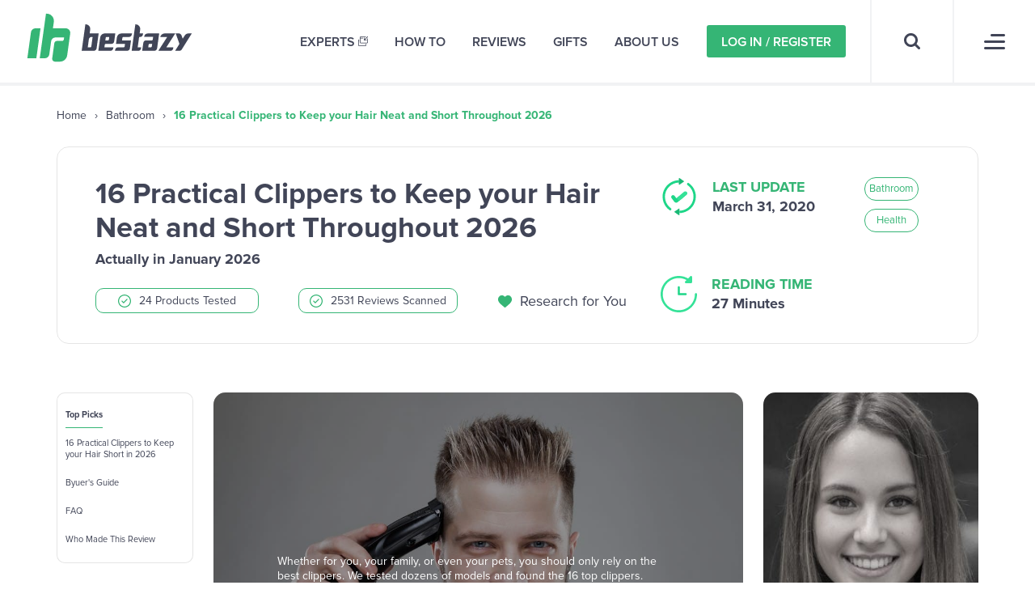

--- FILE ---
content_type: text/html; charset=UTF-8
request_url: https://bestazy.com/best-clippers/
body_size: 37914
content:
<!doctype html>
<html lang="en-US" prefix="og: http://ogp.me/ns#">
	<head>
		<meta charset="UTF-8">
		<meta http-equiv="X-UA-Compatible" content="IE=edge">
		<meta name="viewport" content="width=device-width, initial-scale=1.0">
		<link rel="apple-touch-icon" sizes="180x180" href="https://bestazy.com/wp-content/themes/bestazy/img/favicon/apple-touch-icon.png">
		<link rel="icon" type="image/png" sizes="32x32" href="https://bestazy.com/wp-content/themes/bestazy/img/favicon/favicon-32x32.png">
		<link rel="icon" type="image/png" sizes="16x16" href="https://bestazy.com/wp-content/themes/bestazy/img/favicon/favicon-16x16.png">
		<link rel="mask-icon" href="https://bestazy.com/wp-content/themes/bestazy/img/favicon/safari-pinned-tab.svg" color="#5bbad5">
		<link rel="shortcut icon" href="https://bestazy.com/wp-content/themes/bestazy/img/favicon/favicon.ico">
		<meta name="msapplication-TileColor" content="#da532c">
		<meta name="msapplication-config" content="https://bestazy.com/wp-content/themes/bestazy/img/favicon/browserconfig.xml">
		<meta name="theme-color" content="#ffffff">
		<meta name="p:domain_verify" content="90e3a6f48a28493f82572f1b205b00f5"/>
		<link rel="dns-prefetch" href="https://mc.webvisor.org">
		<link rel="preconnect" href="https://www.googletagmanager.com">
		<link rel="preconnect" href="https://www.google-analytics.com">
		
		<title>16 Best Clippers For Hair - [Ranking of 2026] - Bestazy Reviews</title>

	<!-- Meta Tag Manager -->
	<meta name="ahrefs-site-verification" content="2a4bebe108bb23058de842d2d19d68dcfd458c6e27d63a468b45334449fd7801" />
	<!-- / Meta Tag Manager -->

<!-- This site is optimized with the Yoast SEO Premium plugin v9.7 - https://yoast.com/wordpress/plugins/seo/ -->
<meta name="description" content="Whether for you, your family, or even your pets, you should only rely on the best clippers. We tested dozens of models and found the 16 top clippers."/>
<link rel="canonical" href="https://bestazy.com/best-clippers/" />
<meta property="og:locale" content="en_US" />
<meta property="og:type" content="article" />
<meta property="og:title" content="16 Best Clippers For Hair - [Ranking of 2026] - Bestazy Reviews" />
<meta property="og:description" content="Whether for you, your family, or even your pets, you should only rely on the best clippers. We tested dozens of models and found the 16 top clippers." />
<meta property="og:url" content="https://bestazy.com/best-clippers/" />
<meta property="og:site_name" content="Bestazy" />
<meta property="article:publisher" content="https://www.facebook.com/bestazy/" />
<meta property="article:section" content="Bathroom" />
<meta property="article:published_time" content="2018-08-12T22:19:18+03:00" />
<meta property="article:modified_time" content="2020-03-31T16:13:13+03:00" />
<meta property="og:updated_time" content="2020-03-31T16:13:13+03:00" />
<meta property="og:image" content="https://bestazy.com/wp-content/uploads/2018/05/iStock-858603778-e1526567426764.jpg" />
<meta property="og:image:secure_url" content="https://bestazy.com/wp-content/uploads/2018/05/iStock-858603778-e1526567426764.jpg" />
<meta property="og:image:width" content="1097" />
<meta property="og:image:height" content="837" />
<meta name="twitter:card" content="summary_large_image" />
<meta name="twitter:description" content="Whether for you, your family, or even your pets, you should only rely on the best clippers. We tested dozens of models and found the 16 top clippers." />
<meta name="twitter:title" content="16 Best Clippers For Hair - [Ranking of 2026] - Bestazy Reviews" />
<meta name="twitter:image" content="https://bestazy.com/wp-content/uploads/2018/05/iStock-858603778-e1526567426764.jpg" />
<!-- / Yoast SEO Premium plugin. -->

<link rel='stylesheet' id='ayecode-ui-css'  href='https://bestazy.com/wp-content/plugins/userswp/vendor/ayecode/wp-ayecode-ui/assets/css/ayecode-ui-compatibility.css?ver=4.3.1' type='text/css' media='all' />
<style id='ayecode-ui-inline-css' type='text/css'>
			
							
			
</style>
<link rel='stylesheet' id='wp-block-library-css'  href='https://bestazy.com/wp-includes/css/dist/block-library/style.min.css?ver=5.3.2' type='text/css' media='all' />
<link rel='stylesheet' id='contact-form-7-css'  href='https://bestazy.com/wp-content/plugins/contact-form-7/includes/css/styles.css?ver=5.1.6' type='text/css' media='all' />
<link rel='stylesheet' id='uwp-country-select-css'  href='https://bestazy.com/wp-content/plugins/userswp/assets/css/libs/countryselect.css?ver=1.2.1.9' type='text/css' media='all' />
<link rel='stylesheet' id='uwp_widget_css-css'  href='https://bestazy.com/wp-content/plugins/userswp/assets/css/widgets.css?ver=1.2.1.9' type='text/css' media='all' />
<link rel='stylesheet' id='userswp-css'  href='https://bestazy.com/wp-content/plugins/userswp/assets/css/users-wp.css?ver=1.2.1.9' type='text/css' media='all' />
<link rel='stylesheet' id='wpdiscuz-frontend-css-css'  href='https://bestazy.com/wp-content/themes/bestazy/wpdiscuz/wpdiscuz.css?ver=5.3.5' type='text/css' media='all' />
<link rel='stylesheet' id='wpdiscuz-user-content-css-css'  href='https://bestazy.com/wp-content/plugins/wpdiscuz/assets/css/wpdiscuz-user-content.css?ver=5.3.5' type='text/css' media='all' />
<link rel='stylesheet' id='main-css'  href='https://bestazy.com/wp-content/themes/bestazy/css/main.css?ver=0.1' type='text/css' media='all' />
<link rel='stylesheet' id='custom-css'  href='https://bestazy.com/wp-content/themes/bestazy/css/custom.css?ver=0.51' type='text/css' media='all' />
<link rel='stylesheet' id='fontawesome-css'  href='https://bestazy.com/wp-content/themes/bestazy/fonts/fontawesome/css/all.min.css?ver=0.1' type='text/css' media='all' />
<link rel='stylesheet' id='fancybox-css'  href='https://bestazy.com/wp-content/themes/bestazy/js/fancybox/jquery.fancybox.min.css?ver=0.1' type='text/css' media='all' />
<link rel='stylesheet' id='style-css'  href='https://bestazy.com/wp-content/themes/bestazy/style.css?ver=5.3.2' type='text/css' media='all' />
<link rel='stylesheet' id='menu-style-css'  href='https://bestazy.com/wp-content/themes/bestazy/css/menu-second.css?ver=5.3.2' type='text/css' media='all' />
<link rel='stylesheet' id='simple-favorites-css'  href='https://bestazy.com/wp-content/plugins/favorites/assets/css/favorites.css?ver=2.3.1' type='text/css' media='all' />
<link rel='stylesheet' id='bdotcom_ttl_public_css-css'  href='https://bestazy.com/wp-content/plugins/bookingcom-text2links/css/bdotcom_ttl_public.css?ver=1.0' type='text/css' media='all' />
<link rel='stylesheet' id='aawp-styles-css'  href='https://bestazy.com/wp-content/plugins/aawp/public/assets/css/styles.min.css?ver=3.11' type='text/css' media='all' />
<link rel='stylesheet' id='addtoany-css'  href='https://bestazy.com/wp-content/plugins/add-to-any/addtoany.min.css?ver=1.15' type='text/css' media='all' />
<link rel='stylesheet' id='font-awesome-css'  href='https://use.fontawesome.com/releases/v7.1.0/css/all.css?wpfas=true' type='text/css' media='all' />
<link rel='stylesheet' id='font-awesome-shims-css'  href='https://use.fontawesome.com/releases/v7.1.0/css/v4-shims.css?wpfas=true' type='text/css' media='all' />
<script type='text/javascript' src='//ajax.googleapis.com/ajax/libs/jquery/2.1.0/jquery.min.js?ver=3.3.1'></script>
<script type='text/javascript' src='https://bestazy.com/wp-content/plugins/userswp/vendor/ayecode/wp-ayecode-ui/assets/js/select2.min.js?ver=4.0.11'></script>
<script type='text/javascript' src='https://bestazy.com/wp-content/plugins/userswp/vendor/ayecode/wp-ayecode-ui/assets/js/bootstrap.bundle.min.js?ver=4.3.1'></script>
<script type='text/javascript'>
			

				/**
				 * An AUI bootstrap adaptation of GreedyNav.js ( by Luke Jackson ).
				 *
				 * Simply add the class `greedy` to any <nav> menu and it will do the rest.
				 * Licensed under the MIT license - http://opensource.org/licenses/MIT
				 * @ver 0.0.1
				 */
				function aui_init_greedy_nav(){
					jQuery('nav.greedy').each(function(i, obj) {

						// Check if already initialized, if so continue.
						if(jQuery(this).hasClass("being-greedy")){return true;}

						// Make sure its always expanded
						jQuery(this).addClass('navbar-expand');

						// vars
						var $vlinks = jQuery(this).find('.navbar-nav').addClass("being-greedy w-100");
						jQuery($vlinks).append('<li class="nav-item list-unstyled ml-auto greedy-btn d-none ">' +
							'<a href="javascript:void(0)" data-toggle="dropdown" class="nav-link"><i class="fas fa-ellipsis-h"></i> <span class="greedy-count badge badge-dark badge-pill"></span></a>' +
							'<div class="dropdown"><ul class="greedy-links dropdown-menu  dropdown-menu-right"></ul></div>' +
							'</li>');
						var $hlinks = jQuery(this).find('.greedy-links');
						var $btn = jQuery(this).find('.greedy-btn');

						var numOfItems = 0;
						var totalSpace = 0;
						var closingTime = 1000;
						var breakWidths = [];

						// Get initial state
						$vlinks.children().outerWidth(function(i, w) {
							totalSpace += w;
							numOfItems += 1;
							breakWidths.push(totalSpace);
						});

						var availableSpace, numOfVisibleItems, requiredSpace, buttonSpace ,timer;

						/*
						 The check function.
						 */
						function check() {

							// Get instant state
							buttonSpace = $btn.width();
							availableSpace = $vlinks.width() - 10;
							numOfVisibleItems = $vlinks.children().length;
							requiredSpace = breakWidths[numOfVisibleItems - 1];

							// There is not enough space
							if (numOfVisibleItems > 1 && requiredSpace > availableSpace) {
								$vlinks.children().last().prev().prependTo($hlinks);
								numOfVisibleItems -= 1;
								check();
								// There is more than enough space
							} else if (availableSpace > breakWidths[numOfVisibleItems]) {
								$hlinks.children().first().insertBefore($btn);
								numOfVisibleItems += 1;
								check();
							}
							// Update the button accordingly
							jQuery($btn).find(".greedy-count").html( numOfItems - numOfVisibleItems);
							if (numOfVisibleItems === numOfItems) {
								$btn.addClass('d-none');
							} else $btn.removeClass('d-none');
						}

						// Window listeners
						jQuery(window).resize(function() {
							check();
						});

						// do initial check
						check();
					});
				}

				/**
				 * Initiate Select2 items.
				 */
				function aui_init_select2(){
					jQuery("select.aui-select2").select2();
				}

				/**
				 * A function to convert a time value to a "ago" time text.
				 *
				 * @param selector string The .class selector
				 */
				function aui_time_ago(selector) {

					var templates = {
						prefix: "",
						suffix: " ago",
						seconds: "less than a minute",
						minute: "about a minute",
						minutes: "%d minutes",
						hour: "about an hour",
						hours: "about %d hours",
						day: "a day",
						days: "%d days",
						month: "about a month",
						months: "%d months",
						year: "about a year",
						years: "%d years"
					};
					var template = function (t, n) {
						return templates[t] && templates[t].replace(/%d/i, Math.abs(Math.round(n)));
					};

					var timer = function (time) {
						if (!time)
							return;
						time = time.replace(/\.\d+/, ""); // remove milliseconds
						time = time.replace(/-/, "/").replace(/-/, "/");
						time = time.replace(/T/, " ").replace(/Z/, " UTC");
						time = time.replace(/([\+\-]\d\d)\:?(\d\d)/, " $1$2"); // -04:00 -> -0400
						time = new Date(time * 1000 || time);

						var now = new Date();
						var seconds = ((now.getTime() - time) * .001) >> 0;
						var minutes = seconds / 60;
						var hours = minutes / 60;
						var days = hours / 24;
						var years = days / 365;

						return templates.prefix + (
								seconds < 45 && template('seconds', seconds) ||
								seconds < 90 && template('minute', 1) ||
								minutes < 45 && template('minutes', minutes) ||
								minutes < 90 && template('hour', 1) ||
								hours < 24 && template('hours', hours) ||
								hours < 42 && template('day', 1) ||
								days < 30 && template('days', days) ||
								days < 45 && template('month', 1) ||
								days < 365 && template('months', days / 30) ||
								years < 1.5 && template('year', 1) ||
								template('years', years)
							) + templates.suffix;
					};

					var elements = document.getElementsByClassName(selector);
					for (var i in elements) {
						var $this = elements[i];
						if (typeof $this === 'object') {
							$this.innerHTML = '<i class="far fa-clock"></i> ' + timer($this.getAttribute('title') || $this.getAttribute('datetime'));
						}
					}
					// update time every minute
					setTimeout(aui_time_ago, 60000);

				}

				/**
				 * Initiate tooltips on the page.
				 */
				function aui_init_tooltips(){
					jQuery('[data-toggle="tooltip"]').tooltip();
					jQuery('[data-toggle="popover"]').popover();
					jQuery('[data-toggle="popover-html"]').popover({
						html: true
					});
				}

				// run on window loaded
				jQuery(window).load(function() {
					// init tooltips
					aui_init_tooltips();

					// init select2
					aui_init_select2();

					// init Greedy nav
					aui_init_greedy_nav();

					// Set times to time ago
					aui_time_ago('timeago');
				});
			
			
</script>
<script type='text/javascript' src='https://bestazy.com/wp-content/plugins/add-to-any/addtoany.min.js?ver=1.1'></script>
<script type='text/javascript'>
/* <![CDATA[ */
var uwp_localize_data = {"uwp_more_char_limit":"100","uwp_more_text":"more","uwp_less_text":"less","error":"Something went wrong.","error_retry":"Something went wrong, please retry.","uwp_more_ellipses_text":"...","ajaxurl":"https:\/\/bestazy.com\/wp-admin\/admin-ajax.php","login_modal":"","register_modal":"","forgot_modal":""};
/* ]]> */
</script>
<script type='text/javascript' src='https://bestazy.com/wp-content/plugins/userswp/assets/js/users-wp.min.js?ver=1.2.1.9'></script>
<script type='text/javascript' src='https://bestazy.com/wp-content/plugins/wpdiscuz/assets/third-party/wpdccjs/wpdcc.js?ver=5.3.5'></script>
<script type='text/javascript' src='https://bestazy.com/wp-content/plugins/wpdiscuz/assets/third-party/autogrow/jquery.autogrowtextarea.min.js?ver=5.3.5'></script>
<script type='text/javascript'>
/* <![CDATA[ */
var wpdiscuzAjaxObj = {"url":"https:\/\/bestazy.com\/wp-admin\/admin-ajax.php","customAjaxUrl":"https:\/\/bestazy.com\/wp-content\/plugins\/wpdiscuz\/utils\/ajax\/wpdiscuz-ajax.php","wpdiscuz_options":{"wc_hide_replies_text":"Hide Replies","wc_show_replies_text":"View Replies","wc_msg_required_fields":"Please fill out required fields","wc_invalid_field":"Some of field value is invalid","wc_error_empty_text":"please fill out this field to comment","wc_error_url_text":"url is invalid","wc_error_email_text":"email address is invalid","wc_invalid_captcha":"Invalid Captcha Code","wc_login_to_vote":"You Must Be Logged In To Vote","wc_deny_voting_from_same_ip":"You are not allowed to vote for this comment","wc_self_vote":"You cannot vote for your comment","wc_vote_only_one_time":"You&#039;ve already voted for this comment","wc_voting_error":"Voting Error","wc_held_for_moderate":"Comment awaiting moderation","wc_comment_edit_not_possible":"Sorry, this comment no longer possible to edit","wc_comment_not_updated":"Sorry, the comment was not updated","wc_comment_not_edited":"You&#039;ve not made any changes","wc_new_comment_button_text":"new comment","wc_new_comments_button_text":"new comments","wc_new_reply_button_text":"new reply on your comment","wc_new_replies_button_text":"new replies on your comments","wc_msg_input_min_length":"Input is too short","wc_msg_input_max_length":"Input is too long","wc_follow_user":"Follow this user","wc_unfollow_user":"Unfollow this user","wc_follow_success":"You started following this comment author","wc_follow_canceled":"You stopped following this comment author.","wc_follow_email_confirm":"Please check your email and confirm the user following request.","wc_follow_email_confirm_fail":"Sorry, we couldn't send confirmation email.","wc_follow_login_to_follow":"Please login to follow users.","wc_follow_impossible":"We are sorry, but you can't follow this user.","wc_follow_not_added":"Following failed. Please try again later.","is_user_logged_in":false,"commentListLoadType":"0","commentListUpdateType":"0","commentListUpdateTimer":"30","liveUpdateGuests":"1","wc_comment_bg_color":"#FEFEFE","wc_reply_bg_color":"#F8F8F8","wpdiscuzCommentsOrder":"asc","wpdiscuzCommentOrderBy":"comment_date_gmt","commentsVoteOrder":false,"wordpressThreadCommentsDepth":"4","wordpressIsPaginate":"","commentTextMaxLength":null,"storeCommenterData":null,"isCaptchaInSession":false,"isGoodbyeCaptchaActive":false,"socialLoginAgreementCheckbox":0,"enableFbLogin":0,"enableFbShare":0,"facebookAppID":"","facebookUseOAuth2":0,"enableGoogleLogin":0,"googleAppID":"","cookiehash":"898e3c13fffb26c85c8abe225d9663a3","isLoadOnlyParentComments":0,"ahk":"","enableDropAnimation":0,"isNativeAjaxEnabled":0,"cookieCommentsSorting":"wpdiscuz_comments_sorting","enableLastVisitCookie":0,"version":"5.3.5","wc_post_id":1045,"loadLastCommentId":0,"lastVisitKey":"wpdiscuz_last_visit","isCookiesEnabled":true,"wc_captcha_show_for_guest":1,"wc_captcha_show_for_members":"0","is_email_field_required":1}};
/* ]]> */
</script>
<script type='text/javascript' src='https://bestazy.com/wp-content/plugins/wpdiscuz/assets/js/wpdiscuz.js?ver=5.3.5'></script>
<script type='text/javascript'>
/* <![CDATA[ */
var wpdiscuzUCObj = {"msgConfirmDeleteComment":"Are you sure you want to delete this comment?","msgConfirmCancelSubscription":"Are you sure you want to cancel this subscription?","msgConfirmCancelFollow":"Are you sure you want to cancel this follow?"};
/* ]]> */
</script>
<script type='text/javascript' src='https://bestazy.com/wp-content/plugins/wpdiscuz/assets/js/wpdiscuz-user-content.js?ver=5.3.5'></script>
<script type='text/javascript' src='https://bestazy.com/wp-content/plugins/wpdiscuz/assets/third-party/lity/lity.js?ver=5.3.5'></script>
<script type='text/javascript' src='https://bestazy.com/wp-includes/js/jquery/jquery-migrate.min.js?ver=1.4.1'></script>
<script type='text/javascript' src='https://bestazy.com/wp-content/themes/bestazy/js/readmore/readmore.min.js?ver=0.1'></script>
<script type='text/javascript'>
/* <![CDATA[ */
var favorites_data = {"ajaxurl":"https:\/\/bestazy.com\/wp-admin\/admin-ajax.php","nonce":"3a070e6650","favorite":"<svg class=\"icon icon-hand-up\"><use xlink:href=\"\/wp-content\/themes\/bestazy\/img\/icons.svg#icon-hand-up\"><\/use><\/svg>","favorited":"<svg class=\"icon icon-hand-up\"><use xlink:href=\"\/wp-content\/themes\/bestazy\/img\/icons.svg#icon-hand-up\"><\/use><\/svg>","includecount":"","indicate_loading":"","loading_text":"Loading","loading_image":"<img src=\"https:\/\/bestazy.com\/wp-content\/plugins\/favorites\/assets\/images\/loading.gif\" class=\"simplefavorites-loading\" aria-hidden=\"true\" \/>","loading_image_active":"<img src=\"https:\/\/bestazy.com\/wp-content\/plugins\/favorites\/assets\/images\/loading.gif\" class=\"simplefavorites-loading\" aria-hidden=\"true\" \/>","loading_image_preload":"1","cache_enabled":"","button_options":{"button_type":"custom","custom_colors":false,"box_shadow":false,"include_count":false,"default":{"background_default":false,"border_default":false,"text_default":false,"icon_default":false,"count_default":false},"active":{"background_active":false,"border_active":false,"text_active":false,"icon_active":false,"count_active":false}},"authentication_modal_content":"<p>Please login to add favorites.<\/p>\n<p><a href=\"#\" data-favorites-modal-close>Dismiss this notice<\/a><\/p>\n","authentication_redirect":"","dev_mode":"","logged_in":"","user_id":"0","authentication_redirect_url":"https:\/\/bestazy.com\/login\/?redirect_to=https:\/\/bestazy.com\/"};
/* ]]> */
</script>
<script type='text/javascript' src='https://bestazy.com/wp-content/plugins/favorites/assets/js/favorites.min.js?ver=2.3.1'></script>
<link rel='https://api.w.org/' href='https://bestazy.com/wp-json/' />
<link rel="alternate" type="application/json+oembed" href="https://bestazy.com/wp-json/oembed/1.0/embed?url=https%3A%2F%2Fbestazy.com%2Fbest-clippers%2F" />
<link rel="alternate" type="text/xml+oembed" href="https://bestazy.com/wp-json/oembed/1.0/embed?url=https%3A%2F%2Fbestazy.com%2Fbest-clippers%2F&#038;format=xml" />
<style type="text/css">.aawp .aawp-tb__row--highlight{background-color:#256aaf;}.aawp .aawp-tb__row--highlight{color:#fff;}.aawp .aawp-tb__row--highlight a{color:#fff;}</style>
<script data-cfasync="false">
window.a2a_config=window.a2a_config||{};a2a_config.callbacks=[];a2a_config.overlays=[];a2a_config.templates={};
a2a_config.onclick=1;
(function(d,s,a,b){a=d.createElement(s);b=d.getElementsByTagName(s)[0];a.async=1;a.src="https://static.addtoany.com/menu/page.js";b.parentNode.insertBefore(a,b);})(document,"script");
</script>
<!-- no ctrlc --><script type="text/javascript">
			//<![CDATA[
			function addLink() {
				var body_element = document.getElementsByTagName('body')[0];
				var selection = window.getSelection();
				var pagelink = "<p>Source: <a href='"+document.location.href+"'>"+document.location.href+"</a></p>";
				var copytext = selection + pagelink;
				var newdiv = document.createElement('div');
				newdiv.style.position = 'absolute';
				newdiv.style.left = '-99999px';
				body_element.appendChild(newdiv);
				newdiv.innerHTML = copytext;
				selection.selectAllChildren(newdiv);
				window.setTimeout( function() {
					body_element.removeChild(newdiv);
				}, 0);
			}
			document.oncopy = addLink;
			//]]>
			</script>
			<!-- end no ctrlc --><script type="text/javascript">
           var ajaxurl = "https://bestazy.com/wp-admin/admin-ajax.php";
         </script><script type="application/ld+json">{"@context":"http://schema.org","@type":"Article","mainEntityOfPage":{"@type":"WebPage","@id":"https://bestazy.com/best-clippers/"},"headline":"16 Practical Clippers to Keep your Hair Neat and Short Throughout ","datePublished":"2018-08-13T01:19:18+0300","dateModified":"2020-03-31T19:13:13+0300","author":{"@type":"Person","name":"admin"},"description":"Whether for you, your family, or even your pets, you should only rely on the best clippers. We tested dozens of models and found the 16 top clippers.","image":{"@type":"ImageObject","url":"https://bestazy.com/wp-content/uploads/2018/05/iStock-858603778-e1526567426764.jpg","width":1097,"height":837},"publisher":{"@type":"Organization","name":"Bestazy","logo":{"@type":"ImageObject","url":"https://bestazy.com/wp-content/uploads/2018/12/logobigbestazy.png","width":512,"height":512}}}</script>            <style>
                #wpcomm .wc_new_comment{background:#00B38F;}
                #wpcomm .wc_new_reply{background:#00B38F;}
                #wpcomm .wc-form-wrapper{ background:none; } /* ->formBGColor */
                #wpcomm .wpdiscuz-front-actions{background:#F9F9F9;}
                #wpcomm .wpdiscuz-subscribe-bar{background:#F9F9F9;}
                #wpcomm select,
                #wpcomm input[type="text"],
                #wpcomm input[type="email"],
                #wpcomm input[type="url"],
                #wpcomm input[type="date"],
                #wpcomm input[type="color"]{border:#D9D9D9 1px solid;}
                #wpcomm .wc-comment .wc-comment-right{background:#FEFEFE;}
                #wpcomm .wc-reply .wc-comment-right{background:#F8F8F8;}
                #wpcomm .wc-comment-right .wc-comment-text, 
                #wpcomm .wc-comment-right .wc-comment-text *{
                    font-size:14px;
                }
                #wpcomm .wc-blog-administrator > .wc-comment-right .wc-comment-author, #wpcomm .wc-blog-administrator > .wc-comment-right .wc-comment-author a{color:#00B38F;}#wpcomm .wc-blog-administrator > .wc-comment-left .wc-comment-label{color:#00B38F; border:none; border-bottom: 1px solid #dddddd; }#wpcomm .wc-blog-author > .wc-comment-right .wc-comment-author, #wpcomm .wc-blog-author > .wc-comment-right .wc-comment-author a{color:#00B38F;}#wpcomm .wc-blog-author > .wc-comment-left .wc-comment-label{color:#00B38F; border:none; border-bottom: 1px solid #dddddd; }#wpcomm .wc-blog-contributor > .wc-comment-right .wc-comment-author, #wpcomm .wc-blog-contributor > .wc-comment-right .wc-comment-author a{color:#00B38F;}#wpcomm .wc-blog-contributor > .wc-comment-left .wc-comment-label{color:#00B38F; border:none; border-bottom: 1px solid #dddddd; }#wpcomm .wc-blog-editor > .wc-comment-right .wc-comment-author, #wpcomm .wc-blog-editor > .wc-comment-right .wc-comment-author a{color:#00B38F;}#wpcomm .wc-blog-editor > .wc-comment-left .wc-comment-label{color:#00B38F; border:none; border-bottom: 1px solid #dddddd; }#wpcomm .wc-blog-programmer > .wc-comment-right .wc-comment-author, #wpcomm .wc-blog-programmer > .wc-comment-right .wc-comment-author a{color:#00B38F;}#wpcomm .wc-blog-programmer > .wc-comment-left .wc-comment-label{color:#00B38F; border:none; border-bottom: 1px solid #dddddd; }#wpcomm .wc-blog-subscriber > .wc-comment-right .wc-comment-author, #wpcomm .wc-blog-subscriber > .wc-comment-right .wc-comment-author a{color:#00B38F;}#wpcomm .wc-blog-subscriber > .wc-comment-left .wc-comment-label{color:#00B38F; border:none; border-bottom: 1px solid #dddddd; }#wpcomm .wc-blog-manage_schema_options > .wc-comment-right .wc-comment-author, #wpcomm .wc-blog-manage_schema_options > .wc-comment-right .wc-comment-author a{color:#00B38F;}#wpcomm .wc-blog-manage_schema_options > .wc-comment-left .wc-comment-label{color:#00B38F; border:none; border-bottom: 1px solid #dddddd; }#wpcomm .wc-blog-wpseo_manager > .wc-comment-right .wc-comment-author, #wpcomm .wc-blog-wpseo_manager > .wc-comment-right .wc-comment-author a{color:#00B38F;}#wpcomm .wc-blog-wpseo_manager > .wc-comment-left .wc-comment-label{color:#00B38F; border:none; border-bottom: 1px solid #dddddd; }#wpcomm .wc-blog-wpseo_editor > .wc-comment-right .wc-comment-author, #wpcomm .wc-blog-wpseo_editor > .wc-comment-right .wc-comment-author a{color:#00B38F;}#wpcomm .wc-blog-wpseo_editor > .wc-comment-left .wc-comment-label{color:#00B38F; border:none; border-bottom: 1px solid #dddddd; }#wpcomm .wc-blog-post_author > .wc-comment-right .wc-comment-author, #wpcomm .wc-blog-post_author > .wc-comment-right .wc-comment-author a{color:#00B38F;}#wpcomm .wc-blog-post_author > .wc-comment-left .wc-comment-label{color:#00B38F; border:none; border-bottom: 1px solid #dddddd; }#wpcomm .wc-blog-guest > .wc-comment-right .wc-comment-author, #wpcomm .wc-blog-guest > .wc-comment-right .wc-comment-author a{color:#00B38F;}#wpcomm .wc-blog-guest > .wc-comment-left .wc-comment-label{color:#00B38F; border:none; border-bottom: 1px solid #dddddd; }                #wpcomm .wc-comment .wc-comment-left .wc-comment-label{ background: #ffffff;}
                #wpcomm .wc-comment-left .wc-follow-user{color:#00B38F;}
                #wpcomm .wc-load-more-submit{border:1px solid #D9D9D9;}
                #wpcomm .wc-new-loaded-comment > .wc-comment-right{background:#FFFAD6;}
                #wpcomm .wpdiscuz-subscribe-bar{color:#777;}
                #wpcomm .wpdiscuz-front-actions .wpdiscuz-sbs-wrap span{color: #777;}
                #wpcomm .page-numbers{color:#555;border:#555 1px solid;}
                #wpcomm span.current{background:#555;}
                #wpcomm .wpdiscuz-readmore{cursor:pointer;color:#00B38F;}
                #wpcomm .wpdiscuz-textarea-wrap{border:#D9D9D9 1px solid;} .wpd-custom-field .wcf-pasiv-star, #wpcomm .wpdiscuz-item .wpdiscuz-rating > label {color: #DDDDDD;}
                #wpcomm .wpdiscuz-item .wpdiscuz-rating:not(:checked) > label:hover,.wpdiscuz-rating:not(:checked) > label:hover ~ label {   }#wpcomm .wpdiscuz-item .wpdiscuz-rating > input ~ label:hover, #wpcomm .wpdiscuz-item .wpdiscuz-rating > input:not(:checked) ~ label:hover ~ label, #wpcomm .wpdiscuz-item .wpdiscuz-rating > input:not(:checked) ~ label:hover ~ label{color: #FFED85;} 
                #wpcomm .wpdiscuz-item .wpdiscuz-rating > input:checked ~ label:hover, #wpcomm .wpdiscuz-item .wpdiscuz-rating > input:checked ~ label:hover, #wpcomm .wpdiscuz-item .wpdiscuz-rating > label:hover ~ input:checked ~ label, #wpcomm .wpdiscuz-item .wpdiscuz-rating > input:checked + label:hover ~ label, #wpcomm .wpdiscuz-item .wpdiscuz-rating > input:checked ~ label:hover ~ label, .wpd-custom-field .wcf-active-star, #wpcomm .wpdiscuz-item .wpdiscuz-rating > input:checked ~ label{ color:#FFD700;}
                #wpcomm .wc-comment-header{border-top: 1px solid #dedede;}
                #wpcomm .wc-reply .wc-comment-header{border-top: 1px solid #dedede;}
                /* Buttons */
                #wpcomm button, 
                #wpcomm input[type="button"], 
                #wpcomm input[type="reset"], 
                #wpcomm input[type="submit"]{ border: 1px solid #555555; color: #FFFFFF; background-color: #555555; }
                #wpcomm button:hover, 
                #wpcomm button:focus,
                #wpcomm input[type="button"]:hover, 
                #wpcomm input[type="button"]:focus, 
                #wpcomm input[type="reset"]:hover, 
                #wpcomm input[type="reset"]:focus, 
                #wpcomm input[type="submit"]:hover, 
                #wpcomm input[type="submit"]:focus{ border: 1px solid #333333; background-color: #333333;  }
                #wpcomm .wpdiscuz-sort-buttons{color:#777777;}
                #wpcomm .wpdiscuz-sort-button{color:#777777; cursor:pointer;}
                #wpcomm .wpdiscuz-sort-button:hover{color:#00B38F!important;cursor:pointer;}
                #wpcomm .wpdiscuz-sort-button-active{color:#00B38F!important;cursor:default!important;}
                #wpcomm .wc-cta-button, 
                #wpcomm .wc-cta-button-x{color:#777777; }
                #wpcomm .wc-vote-link.wc-up{color:#999999;}
                #wpcomm .wc-vote-link.wc-down{color:#999999;}
                #wpcomm .wc-vote-result{color:#999999;}
                #wpcomm .wpf-cta{color:#999999; }
                #wpcomm .wc-comment-link .wc-share-link .wpf-cta{color:#eeeeee;}
                #wpcomm .wc-footer-left .wc-reply-button{border:1px solid #00B38F!important; color: #00B38F;}
                #wpcomm .wpf-cta:hover{background:#00B38F!important; color:#FFFFFF;}
                #wpcomm .wc-footer-left .wc-reply-button.wc-cta-active, #wpcomm .wc-cta-active{background:#00B38F!important; color:#FFFFFF;}
                #wpcomm .wc-cta-button:hover{background:#00B38F!important; color:#FFFFFF;}
                #wpcomm .wc-footer-right .wc-toggle,
                #wpcomm .wc-footer-right .wc-toggle a,
                #wpcomm .wc-footer-right .wc-toggle i{color:#00B38F;}
                /* STICKY COMMENT HEADER */
                #wpcomm .wc-sticky-comment.wc-comment .wc-comment-header .wpd-sticky{background: #1ecea8; color: #ffffff; }
                #wpcomm .wc-closed-comment.wc-comment .wc-comment-header .wpd-closed{background: #aaaaaa; color: #ffffff;}
                /* PRIVATE COMMENT HEADER */
                #wpcomm .wc-private-comment.wc-comment .wc-comment-header .wpd-private{background: #999999; color: #ffffff;}
                /* FOLLOW LINK */

                #wpcomm .wc-follow{color:#777777;}
                #wpcomm .wc-follow-active{color:#ff7a00;}
                #wpcomm .wc-follow:hover i,
                #wpcomm .wc-unfollow:hover i,
                #wpcomm .wc-follow-active:hover i{color:#00B38F;}
                                .wpd-wrapper .wpd-list-item.wpd-active{border-top: 3px solid #00B38F;}
                                .comments-area{width:auto; margin: 0 auto;}
            </style>
            <link rel="amphtml" href="https://bestazy.com/best-clippers/amp/">	</head>

	<body class="post-template-default single single-post postid-1045 single-format-standard wp-custom-logo aawp-custom">

					<header class="header">
				<div class="container">
					<div class="row-fluid justify-content-between flex-nowrap">
						<div class="header__left">
							<div class="header__logo">
																									<a href="https://bestazy.com/" class="logo"><img class="logo__img" src="https://bestazy.com/wp-content/uploads/2018/04/logo.svg" width="265" height="85" alt="Bestazy"></a>
															</div>
							<!--div class="header__search">
								<div class="search">
									<form role="search" method="get" id="searchform" action="https://bestazy.com/">
										<input type="text" placeholder="Search deals or product reviews" class="search__input" value="" name="s" id="s">
										<button type="submit" class="search__btn-submit" id="searchsubmit"><svg class="icon icon-search"><use xlink:href="https://bestazy.com/wp-content/themes/bestazy/img/icons.svg#icon-search"/></svg></button>
									</form>
								</div>
								<button type="button" class="btn-search-close">Close</button>
							</div-->
						</div>
						<div class="header__right">
														<ul class="menu"><li id="menu-item-67363" class="menu__item menu-item menu-item-type-custom menu-item-object-custom menu-item-67363"><a  target="_blank" href="https://expert.bestazy.com/" class="menu__link"><span>Experts <svg xmlns="http://www.w3.org/2000/svg" height="12" viewBox="0 0 24 24" width="12" style="fill: #414557;"><path d="M15 9.75c-.192 0-.384-.073-.53-.22a.75.75 0 0 1 0-1.061L22.72.22a.75.75 0 1 1 1.061 1.061l-8.25 8.25a.75.75 0 0 1-.531.22z"/><path d="M20.25 10h-5.5a.75.75 0 0 1-.75-.75v-5.5a.75.75 0 1 1 1.5 0V8.5h4.75a.75.75 0 1 1 0 1.5zm-3 14H2.75C1.233 24 0 22.767 0 21.25V9.75c0-.98.53-1.9 1.38-2.373a.75.75 0 1 1 .74 1.305c-.388.22-.62.62-.62 1.068v11.5a1.25 1.25 0 0 0 1.25 1.25h14.5a1.25 1.25 0 0 0 1.25-1.25v-2a.75.75 0 1 1 1.5 0v2c0 1.517-1.233 2.75-2.75 2.75z"/><path d="M1.75 12h-1a.75.75 0 1 1 0-1.5h1a.75.75 0 1 1 0 1.5zm19.5 5H6.75C5.233 17 4 15.767 4 14.25V2.75C4 1.233 5.233 0 6.75 0h11.5a.75.75 0 1 1 0 1.5H6.75A1.25 1.25 0 0 0 5.5 2.75v11.5a1.25 1.25 0 0 0 1.25 1.25h14.5a1.25 1.25 0 0 0 1.25-1.25v-8.5a.75.75 0 1 1 1.5 0v8.5c0 1.517-1.233 2.75-2.75 2.75z"/><path d="M11.25 5h-6.5a.75.75 0 1 1 0-1.5h6.5a.75.75 0 1 1 0 1.5z"/></svg></span></a></li>
<li id="menu-item-12496" class="menu__item menu-item menu-item-type-post_type menu-item-object-page menu-item-12496"><a  href="https://bestazy.com/howto2/" class="menu__link"><span>How To</span></a></li>
<li id="menu-item-593" class="menu__item js_menu_reviews menu-item menu-item-type-post_type menu-item-object-page current_page_parent menu-item-593"><a  href="https://bestazy.com/reviews/" class="menu__link"><span>Reviews</span></a></li>
<li id="menu-item-6469" class="menu__item menu-item menu-item-type-custom menu-item-object-custom menu-item-6469"><a  href="/gifts" class="menu__link"><span>Gifts</span></a></li>
<li id="menu-item-7822" class="menu__item menu_favorite hidden_menu_item menu-item menu-item-type-post_type menu-item-object-page menu-item-7822"><a  rel="nofollow" href="https://bestazy.com/favorite/" class="menu__link"><span>Saved Items <icon>0</icon></span></a></li>
<li id="menu-item-528" class="menu__item menu-item menu-item-type-post_type menu-item-object-page menu-item-528"><a  rel="nofollow" href="https://bestazy.com/about/" class="menu__link"><span>About us</span></a></li>
</ul>
							<a rel="nofollow" href="https://bestazy.com/login" class="btn btn-primary header__btn-login">Log In / Register</a>
							<button type="button" class="btn-toggle-search"><svg class="icon icon-search"><use xlink:href="https://bestazy.com/wp-content/themes/bestazy/img/icons.svg#icon-search"/></svg></button>
							<button type="button" class="btn-toggle btn-toggle-menu"><svg class="icon icon-menu"><use xlink:href="https://bestazy.com/wp-content/themes/bestazy/img/icons.svg#icon-menu"/></svg></button>
						</div>
					</div>
											<div class="progress"><div class="progress__line">Прогресс прокрутки страницы</div></div>
									</div>
			</header>

			<div class="popup-menu">
				<button type="button" class="popup-menu__btn-close">Close</button>
				<div class="popup-menu__in">
					<div class="popup-menu__content">
						<div class="h2 popup-menu__title">Categories</div>
						
						<ul class="menu-category">
																							<li class="menu-category__item">
									<a href="https://bestazy.com/appliances/" class="menu-category__link">
																				<span class="icon icon-category"><i class="svg-image" style="background-image: url('https://bestazy.com/wp-content/uploads/2018/06/b_appliances.png')"></i></span>
																				<span>Appliances</span>
									</a>
								</li>
																							<li class="menu-category__item">
									<a href="https://bestazy.com/automotive/" class="menu-category__link">
																				<span class="icon icon-category"><i class="svg-image" style="background-image: url('https://bestazy.com/wp-content/uploads/2018/12/s_automotive.svg')"></i></span>
																				<span>Automotive</span>
									</a>
								</li>
																							<li class="menu-category__item">
									<a href="https://bestazy.com/baby-products/" class="menu-category__link">
																				<span class="icon icon-category"><i class="svg-image" style="background-image: url('https://bestazy.com/wp-content/uploads/2018/12/s_kids.svg')"></i></span>
																				<span>Baby Products</span>
									</a>
								</li>
																							<li class="menu-category__item">
									<a href="https://bestazy.com/bathroom/" class="menu-category__link">
																				<span class="icon icon-category"><i class="svg-image" style="background-image: url('https://bestazy.com/wp-content/uploads/2018/12/s_bathroom.svg')"></i></span>
																				<span>Bathroom</span>
									</a>
								</li>
																							<li class="menu-category__item">
									<a href="https://bestazy.com/bedroom/" class="menu-category__link">
																				<span class="icon icon-category"><i class="svg-image" style="background-image: url('https://bestazy.com/wp-content/uploads/2018/06/b_bedroom.png')"></i></span>
																				<span>Bedroom</span>
									</a>
								</li>
																							<li class="menu-category__item">
									<a href="https://bestazy.com/electronics/" class="menu-category__link">
																				<span class="icon icon-category"><i class="svg-image" style="background-image: url('https://bestazy.com/wp-content/uploads/2018/12/s_electronics.svg')"></i></span>
																				<span>Electronics</span>
									</a>
								</li>
																							<li class="menu-category__item">
									<a href="https://bestazy.com/health/" class="menu-category__link">
																				<span class="icon icon-category"><i class="svg-image" style="background-image: url('https://bestazy.com/wp-content/uploads/2018/12/s_beauty.svg')"></i></span>
																				<span>Health</span>
									</a>
								</li>
																							<li class="menu-category__item">
									<a href="https://bestazy.com/home-amp-garden/" class="menu-category__link">
																				<span class="icon icon-category"><i class="svg-image" style="background-image: url('https://bestazy.com/wp-content/uploads/2018/12/s_home.svg')"></i></span>
																				<span>Home &amp; Garden</span>
									</a>
								</li>
																							<li class="menu-category__item">
									<a href="https://bestazy.com/kitchen/" class="menu-category__link">
																				<span class="icon icon-category"><i class="svg-image" style="background-image: url('https://bestazy.com/wp-content/uploads/2018/12/s_kitchen.svg')"></i></span>
																				<span>Kitchen</span>
									</a>
								</li>
																							<li class="menu-category__item">
									<a href="https://bestazy.com/music/" class="menu-category__link">
																				<span class="icon icon-category"><i class="svg-image" style="background-image: url('https://bestazy.com/wp-content/uploads/2018/12/s_music.svg')"></i></span>
																				<span>Music</span>
									</a>
								</li>
																							<li class="menu-category__item">
									<a href="https://bestazy.com/sports-amp-outdoors/" class="menu-category__link">
																				<span class="icon icon-category"><i class="svg-image" style="background-image: url('https://bestazy.com/wp-content/uploads/2018/12/s_sports.svg')"></i></span>
																				<span>Sports &amp; Outdoors</span>
									</a>
								</li>
																							<li class="menu-category__item">
									<a href="https://bestazy.com/tools/" class="menu-category__link">
																				<span class="icon icon-category"><i class="svg-image" style="background-image: url('https://bestazy.com/wp-content/uploads/2018/12/s_tools.svg')"></i></span>
																				<span>Tools</span>
									</a>
								</li>
													</ul>
					</div>
				</div>
			</div>
		
							<div class="menu_reviews" data-menureviews>
							<a href="https://bestazy.com/the-best-air-compression-leg-massagers/" class="menu_reviews__title">
					The 5 Best Air Compression Leg Massagers in 2026				</a>
							<a href="https://bestazy.com/the-best-coolers-for-money/" class="menu_reviews__title">
					The 10 Best Coolers for the Money in 2026				</a>
							<a href="https://bestazy.com/the-best-dash-cams/" class="menu_reviews__title">
					The 5 Best Dash Cams For Truckers in 2026				</a>
							<a href="https://bestazy.com/8-best-120v-welders/" class="menu_reviews__title">
					8 Best Versatile 120v Welders of 2026 reviews &#8211; Guide how to choose the best 120v Welder				</a>
							<a href="https://bestazy.com/5-best-impact-sprinkler-heads/" class="menu_reviews__title">
					5 Best Effective Impact Sprinkler Heads in 2026 Reviews-Guide to Pick the Best Impact Sprinkler Heads				</a>
						</div>
			<script>
				$(document).ready(function(){
					$('.js_menu_reviews').append($('[data-menureviews]'));
				});
			</script>
		

		<div class="wrapper"> <!-- close on foooter -->
	


<script type="application/ld+json">
{
	"@context": "http://schema.org",
	"@type": "ItemList",
	"numberOfItems": 11,
	"itemListElement": [ 		{
			"@type": "ListItem",
			"position": 1,
			"item": {
				"@type": "Product",
				"url": "https://bestazy.com/best-clippers/#postid988",
				"name": "Wahl Color Pro Complete Hair Cutting Kit",
				"category": "Bathroom",
				"image": [
					"https://bestazy.com/wp-content/uploads/2018/05/81We77q8PJL._SX522_-500x500.jpg"
				],				"description": "The Wahl Color Pro is made in the USA and lives up to its reputation for being a complete home clipping tool. It comes with a complete set of color-coded combs with a reference guide right on the side of the clipper itself. After establishing which combs you use most, all you will have to [&hellip;]",
				"review": {
					"@type": "Review",
					"reviewRating": {
						"@type": "Rating",
						"ratingValue": "5",
						"bestRating": "5"
					},
					"author": {
						"@type": "Person",
						"name": "Stephen Spielberg"
					}
				}
			}
		},		{
			"@type": "ListItem",
			"position": 2,
			"item": {
				"@type": "Product",
				"url": "https://bestazy.com/best-clippers/#postid990",
				"name": "Wahl Professional 5-Star Balding Clipper",
				"category": "Bathroom",
				"image": [
					"https://bestazy.com/wp-content/uploads/2018/05/81w8lDuJWSL._SX522_-500x500.jpg"
				],				"description": "Wahl’s 5-star Balding clipper is a powerful grooming machine that fits perfectly in the hand and works smoothly to achieve clean cuts that barbers and stylists often look out for. The packaging includes two combs, three trimming attachments, a hair clipper, charging base, a cleaning brush, oil, instructions, an 8-foot long charging cord, and a [&hellip;]",
				"review": {
					"@type": "Review",
					"reviewRating": {
						"@type": "Rating",
						"ratingValue": "4.5",
						"bestRating": "5"
					},
					"author": {
						"@type": "Person",
						"name": "Stephen Spielberg"
					}
				}
			}
		},		{
			"@type": "ListItem",
			"position": 3,
			"item": {
				"@type": "Product",
				"url": "https://bestazy.com/best-clippers/#postid992",
				"name": "OSTER Classic 76 Universal Motor Clipper",
				"category": "Bathroom",
				"image": [
					"https://bestazy.com/wp-content/uploads/2018/05/51HzEgWbMwL-500x500.jpg"
				],				"description": "The Oster Classic 76 clipper is a sleek, compact clipper designed ergonomically with a durable and textured break-resistant housing that provides easy grip. This machine is built for heavy-duty use and hence feels a little heavy, thanks to the powerful, single speed universal motor that can cut through any type of hair. This makes it [&hellip;]",
				"review": {
					"@type": "Review",
					"reviewRating": {
						"@type": "Rating",
						"ratingValue": "4.5",
						"bestRating": "5"
					},
					"author": {
						"@type": "Person",
						"name": "Stephen Spielberg"
					}
				}
			}
		},		{
			"@type": "ListItem",
			"position": 4,
			"item": {
				"@type": "Product",
				"url": "https://bestazy.com/best-clippers/#postid994",
				"name": "Wahl Clipper Elite Pro High-Performance Haircut Kit",
				"category": "Bathroom",
				"image": [
					"https://bestazy.com/wp-content/uploads/2018/05/81bqCJixIL._SX522_-500x500.jpg"
				],				"description": "The Wahl Elite Pro Clipper feels a little heavy and the design is not well-contoured to sit perfectly unless you have large hands. But, one of its most striking features we found was the Secure-Fit line of guards it comes with. The set of guards on their own will cost you a clean $35. The [&hellip;]",
				"review": {
					"@type": "Review",
					"reviewRating": {
						"@type": "Rating",
						"ratingValue": "4",
						"bestRating": "5"
					},
					"author": {
						"@type": "Person",
						"name": "Stephen Spielberg"
					}
				}
			}
		},		{
			"@type": "ListItem",
			"position": 5,
			"item": {
				"@type": "Product",
				"url": "https://bestazy.com/best-clippers/#postid996",
				"name": "OSTER Fast Feed Adjustable Pivot Motor Clipper",
				"category": "Bathroom",
				"image": [
					"https://bestazy.com/wp-content/uploads/2018/05/71AU2Ke4u3L._SY679_-74x300.jpg"
				],				"description": "The Oster Fast Feed clipper is lightweight and comes with a textured housing which provides an easy grip. It features a powerful yet quiet pivot motor that will not scare your pet or child away. The motor runs steel blades that cut quickly and easily through any type of hair, whether thick, thin, wet, or [&hellip;]",
				"review": {
					"@type": "Review",
					"reviewRating": {
						"@type": "Rating",
						"ratingValue": "4",
						"bestRating": "5"
					},
					"author": {
						"@type": "Person",
						"name": "Stephen Spielberg"
					}
				}
			}
		},		{
			"@type": "ListItem",
			"position": 6,
			"item": {
				"@type": "Product",
				"url": "https://bestazy.com/best-clippers/#postid998",
				"name": "Wahl Professional Super Taper II Hair Clipper",
				"category": "Bathroom",
				"image": [
					"https://bestazy.com/wp-content/uploads/2018/05/71ZWhr3ZrXL._SL1500_-500x500.jpg"
				],				"description": "The Super Taper II clipper is a professional grade clipper with a minimal design mainly focused on performance and durability. You’ll notice this the first time it arrives in a see-through plastic casing without a storage case and with only the necessary accessories. Including eight attachment comb cutting guides that range between 1/8” and 1”, [&hellip;]",
				"review": {
					"@type": "Review",
					"reviewRating": {
						"@type": "Rating",
						"ratingValue": "4",
						"bestRating": "5"
					},
					"author": {
						"@type": "Person",
						"name": "Stephen Spielberg"
					}
				}
			}
		},		{
			"@type": "ListItem",
			"position": 7,
			"item": {
				"@type": "Product",
				"url": "https://bestazy.com/best-clippers/#postid1000",
				"name": "Wahl Clipper Chrome Pro Hair Clipper",
				"category": "Bathroom",
				"image": [
					"https://bestazy.com/wp-content/uploads/2018/05/81UCJqQxF-L._SX522_-500x500.jpg"
				],				"description": "The 24-piece Wahl Chrome Pro hair clipper is made of attractive, quality materials and has very little vibrations compared to other models we tried. This clipper is a bit heavy but it has a really good grip while handling, making it easy to control even when trimming beards. It comes with 24 additional attachments including [&hellip;]",
				"review": {
					"@type": "Review",
					"reviewRating": {
						"@type": "Rating",
						"ratingValue": "3.5",
						"bestRating": "5"
					},
					"author": {
						"@type": "Person",
						"name": "Stephen Spielberg"
					}
				}
			}
		},		{
			"@type": "ListItem",
			"position": 8,
			"item": {
				"@type": "Product",
				"url": "https://bestazy.com/best-clippers/#postid1002",
				"name": "Philips Norelco HC7452/41 7100 Hair Clipper",
				"category": "Bathroom",
				"image": [
					"https://bestazy.com/wp-content/uploads/2018/05/71q477LBmiL._SL1500_-90x300.jpg"
				],				"description": "The Philips Norelco hair clipper is very light and fitted with what’s known as DualCut technology which is supposed to perform two times faster than other models in the same range. Even though it doesn’t look very sturdy, this tool will cut through most hair types like child’s play, with a turbo power button that [&hellip;]",
				"review": {
					"@type": "Review",
					"reviewRating": {
						"@type": "Rating",
						"ratingValue": "3.5",
						"bestRating": "5"
					},
					"author": {
						"@type": "Person",
						"name": "Stephen Spielberg"
					}
				}
			}
		},		{
			"@type": "ListItem",
			"position": 9,
			"item": {
				"@type": "Product",
				"url": "https://bestazy.com/best-clippers/#postid1004",
				"name": "Wahl Clipper Home Barber Clipper Kit",
				"category": "Bathroom",
				"image": [
					"https://bestazy.com/wp-content/uploads/2018/05/81LvK3HrvbL._SL1500_-500x500.jpg"
				],				"description": "The Wahl Home Barber Clipper is a three-in-one machine that comes with a multi-cut clipper, a personal trimmer with two interchangeable heads, and a cordless touch-up trimmer. The clipper is powerful yet amazingly silent. It features a lightweight design and a soft touch grip which makes handling this clipper easy. It also includes a variety [&hellip;]",
				"review": {
					"@type": "Review",
					"reviewRating": {
						"@type": "Rating",
						"ratingValue": "3.5",
						"bestRating": "5"
					},
					"author": {
						"@type": "Person",
						"name": "Stephen Spielberg"
					}
				}
			}
		},		{
			"@type": "ListItem",
			"position": 10,
			"item": {
				"@type": "Product",
				"url": "https://bestazy.com/best-clippers/#postid1006",
				"name": "Remington MB4045B The Beardsman Beard Boss Full Beard Kit",
				"category": "Bathroom",
				"image": [
					"https://bestazy.com/wp-content/uploads/2018/05/81KQ6cC3JL._SL1500_-500x500.jpg"
				],				"description": "The Remington Beardsman Boss is a cordless clipper that comes with all the features needed for a professional and clean beard cut. We found it to be fast, light, and not too noisy on the job with a battery that lasted several hours. The motor inside this clipper is a bit bigger than standard NiMH [&hellip;]",
				"review": {
					"@type": "Review",
					"reviewRating": {
						"@type": "Rating",
						"ratingValue": "3",
						"bestRating": "5"
					},
					"author": {
						"@type": "Person",
						"name": "Stephen Spielberg"
					}
				}
			}
		},		{
			"@type": "ListItem",
			"position": 11,
			"item": {
				"@type": "Product",
				"url": "https://bestazy.com/best-clippers/#postid1008",
				"name": "Wahl Professional Essentials Combo",
				"category": "Bathroom",
				"image": [
					"https://bestazy.com/wp-content/uploads/2018/05/91mfi2FyVL._SL1500_-500x500.jpg"
				],				"description": "The Wahl Professional Essential Combo works really great and looks nice too. It combines the Taper 2000 clipper and an AC Trimmer in the package which allows for a wide range of styles. The two are both lightweight and designed to cut through most hair types as well as facial hair. The blades are adjustable [&hellip;]",
				"review": {
					"@type": "Review",
					"reviewRating": {
						"@type": "Rating",
						"ratingValue": "3",
						"bestRating": "5"
					},
					"author": {
						"@type": "Person",
						"name": "Stephen Spielberg"
					}
				}
			}
		}	]
}
</script>


<div class="content first-content-1045">
	<div class="container">

		<div class="breadcrumbs" itemscope itemtype="http://schema.org/BreadcrumbList"><span itemprop="itemListElement" itemscope itemtype="http://schema.org/ListItem"><a class="breadcrumbs__link" href="https://bestazy.com/" itemprop="item"><span itemprop="name">Home</span></a><meta itemprop="position" content="1" /></span><span class="breadcrumbs__separator"> › </span><span itemprop="itemListElement" itemscope itemtype="http://schema.org/ListItem"><a class="breadcrumbs__link" href="https://bestazy.com/bathroom/" itemprop="item"><span itemprop="name">Bathroom</span></a><meta itemprop="position" content="2" /></span><span class="breadcrumbs__separator"> › </span><span class="breadcrumbs__current">16 Practical Clippers to Keep your Hair Neat and Short Throughout 2026</span></div><!-- .breadcrumbs -->
		<section class="item__name">
			<div class="item__name-wrap">
				<div class="item__name-left">
					<div class="item__name-title">
						<h1 class="h1 title__h1">16 Practical Clippers to Keep your Hair Neat and Short Throughout 2026</h1>
						<span class="item__name-date">Actually in January 2026</span>
					</div>
					<div class="item__name-cards">
												<div class="item__name-count">
							<svg width="16" height="16" viewBox="0 0 16 16" fill="none" xmlns="http://www.w3.org/2000/svg" class="icon-ok">
								<path d="M11.5364 5.46155C11.7805 5.70569 11.7805 6.10144 11.5364 6.34546L7.34351 10.5385C7.09937 10.7825 6.70374 10.7825 6.45959 10.5385L4.46362 8.54236C4.21948 8.29834 4.21948 7.90259 4.46362 7.65857C4.70764 7.41443 5.10339 7.41443 5.34741 7.65857L6.90149 9.21265L10.6525 5.46155C10.8966 5.21753 11.2924 5.21753 11.5364 5.46155ZM16 8C16 12.422 12.4214 16 8 16C3.578 16 0 12.4214 0 8C0 3.578 3.57861 0 8 0C12.422 0 16 3.57861 16 8ZM14.75 8C14.75 4.26892 11.7306 1.25 8 1.25C4.26892 1.25 1.25 4.26941 1.25 8C1.25 11.7311 4.26941 14.75 8 14.75C11.7311 14.75 14.75 11.7306 14.75 8Z" fill="#35B575"/>
							</svg>
							24 Products Tested
						</div>
																		<div class="item__name-count">
							<svg width="16" height="16" viewBox="0 0 16 16" fill="none" xmlns="http://www.w3.org/2000/svg" class="icon-ok">
								<path d="M11.5364 5.46155C11.7805 5.70569 11.7805 6.10144 11.5364 6.34546L7.34351 10.5385C7.09937 10.7825 6.70374 10.7825 6.45959 10.5385L4.46362 8.54236C4.21948 8.29834 4.21948 7.90259 4.46362 7.65857C4.70764 7.41443 5.10339 7.41443 5.34741 7.65857L6.90149 9.21265L10.6525 5.46155C10.8966 5.21753 11.2924 5.21753 11.5364 5.46155ZM16 8C16 12.422 12.4214 16 8 16C3.578 16 0 12.4214 0 8C0 3.578 3.57861 0 8 0C12.422 0 16 3.57861 16 8ZM14.75 8C14.75 4.26892 11.7306 1.25 8 1.25C4.26892 1.25 1.25 4.26941 1.25 8C1.25 11.7311 4.26941 14.75 8 14.75C11.7311 14.75 14.75 11.7306 14.75 8Z" fill="#35B575"/>
							</svg>
							2531 Reviews Scanned
						</div>
												<div class="item__name-count item__name-like">
							<svg width="17" height="17" viewBox="0 0 17 17" fill="none" xmlns="http://www.w3.org/2000/svg" class="icon_heart">
								<path d="M15.6514 2.40982C14.7714 1.45536 13.5639 0.929688 12.251 0.929688C11.2697 0.929688 10.371 1.23993 9.57988 1.85172C9.18066 2.16054 8.81893 2.53835 8.5 2.97933C8.1812 2.53848 7.81934 2.16054 7.41999 1.85172C6.62895 1.23993 5.73026 0.929688 4.74895 0.929688C3.43613 0.929688 2.2285 1.45536 1.34849 2.40982C0.478981 3.35313 0 4.64182 0 6.03869C0 7.47641 0.535789 8.79247 1.6861 10.1805C2.71513 11.4221 4.1941 12.6826 5.90678 14.1421C6.4916 14.6405 7.1545 15.2055 7.84281 15.8073C8.02465 15.9666 8.25798 16.0542 8.5 16.0542C8.74189 16.0542 8.97535 15.9666 9.15693 15.8075C9.84525 15.2056 10.5085 14.6404 11.0936 14.1417C12.806 12.6824 14.285 11.4221 15.314 10.1804C16.4643 8.79247 17 7.47641 17 6.03856C17 4.64182 16.521 3.35313 15.6514 2.40982Z" fill="#35B575"/>
							</svg>
							Research for You
						</div>
					</div>
				</div>
				<div class="item__name-right">
					<div class="item__name-about">
						<div class="item__name-time">
							<svg width="46" height="46" viewBox="0 0 46 46" fill="none" xmlns="http://www.w3.org/2000/svg">
								<g clip-path="url(#clip0)">
									<path d="M5.32851 23.0439C5.32851 28.9536 8.26457 34.1775 12.7575 37.3364C13.5492 37.8934 13.5913 39.0497 12.8308 39.6485L12.8094 39.6653C12.3128 40.0563 11.6165 40.0822 11.0992 39.719C5.85423 36.0354 2.42578 29.9397 2.42578 23.0439C2.42578 11.8587 11.6843 2.77849 22.847 2.68303V5.58646C13.2863 5.68121 5.32851 13.4611 5.32851 23.0439Z" fill="#1ED688"/>
									<path d="M23.3801 0.0866823L28.7146 3.73553C29.0002 3.93101 29.0002 4.35251 28.7146 4.54799L23.3801 8.19684C23.0534 8.42039 22.6101 8.18631 22.6101 7.79078V0.493085C22.6101 0.0972108 23.0534 -0.136523 23.3801 0.0866823Z" fill="#1AB975"/>
									<path d="M40.6438 22.9561C40.6438 17.0464 37.7074 11.8225 33.2145 8.6636C32.4227 8.10664 32.3806 6.95025 33.1411 6.35153L33.1625 6.33468C33.6591 5.94372 34.3554 5.91775 34.8727 6.28099C40.118 9.96458 43.5461 16.0603 43.5461 22.9561C43.5461 34.1413 34.3035 43.2215 23.1404 43.317V40.4135C32.701 40.3188 40.6438 32.5392 40.6438 22.9561Z" fill="#1ED688"/>
									<path d="M22.5922 45.9133L17.2577 42.2644C16.972 42.069 16.972 41.6475 17.2577 41.452L22.5922 37.8031C22.9186 37.5796 23.3622 37.8137 23.3622 38.2092V45.5069C23.3622 45.9028 22.9186 46.1368 22.5922 45.9133Z" fill="#1AB975"/>
									<path d="M32.041 20.7377L23.303 27.9842L21.1 29.8113C20.581 30.2412 19.924 30.4746 19.2558 30.4746C19.1445 30.4746 19.0333 30.4682 18.921 30.4553C18.1415 30.3637 17.4242 29.9502 16.9535 29.3217L13.5556 24.7923C12.7884 23.7693 12.9959 22.317 14.0192 21.5484C15.0433 20.7813 16.4956 20.9887 17.2631 22.0121L19.5569 25.0706L19.5755 25.0555L29.0835 17.1703C30.0686 16.354 31.5293 16.4902 32.346 17.4753C33.1626 18.4604 33.0261 19.9211 32.041 20.7377Z" fill="#1ED688"/>
									<path d="M32.0409 20.7377L23.3029 27.9842C21.8738 27.2707 20.6171 26.2845 19.5754 25.0555L29.0834 17.1703C30.0686 16.354 31.5292 16.4902 32.3459 17.4753C33.1626 18.4604 33.026 19.9211 32.0409 20.7377Z" fill="#35E298"/>
								</g>
								<defs>
									<clipPath id="clip0">
										<rect width="46" height="46" fill="white"/>
									</clipPath>
								</defs>
							</svg>
							<div class="item__name-about-title">
								<span class="item__name-green">
									LAST UPDATE 
								</span>
								March 31, 2020							</div>
						</div>
						<div class="item__name-time">
							<svg width="45" height="45" viewBox="0 0 45 45" fill="none" xmlns="http://www.w3.org/2000/svg">
								<g clip-path="url(#clip0)">
									<path d="M43.6822 21.1816C42.9541 21.1816 42.3638 21.7719 42.3638 22.5C42.3638 33.4526 33.4532 42.3631 22.5007 42.3631C11.5481 42.3631 2.63752 33.4526 2.63752 22.5C2.63752 11.5474 11.5481 2.63681 22.5007 2.63681C25.8404 2.63681 29.0891 3.46606 31.9892 5.04614L30.341 6.69435C29.964 7.0714 29.8512 7.63838 30.0552 8.13109C30.2593 8.62371 30.7399 8.94495 31.2732 8.94495H37.5813C38.3094 8.94495 38.8997 8.35468 38.8997 7.6266V1.31846C38.8997 0.785232 38.5785 0.304561 38.0858 0.10048C37.593 -0.103689 37.026 0.00916188 36.6491 0.386298L33.923 3.11239C30.4699 1.0736 26.5438 0.000197066 22.5006 0.000197066C16.4907 0.000197066 10.8404 2.34062 6.59073 6.5902C2.34107 10.8399 0.000732422 16.4901 0.000732422 22.5001C0.000732422 28.51 2.34107 34.1602 6.59073 38.4098C10.8405 42.6596 16.4907 45 22.5006 45C28.5105 45 34.1607 42.6596 38.4104 38.4098C42.6601 34.1602 45.0004 28.51 45.0004 22.5001C45.0005 21.7719 44.4103 21.1816 43.6822 21.1816Z" fill="#35E298"/>
									<path d="M30.9728 21.1816H23.8186V14.0273C23.8186 13.2993 23.2283 12.709 22.5002 12.709C21.7722 12.709 21.1819 13.2993 21.1819 14.0273V22.5C21.1819 23.228 21.7722 23.8183 22.5002 23.8183H30.9728C31.7008 23.8183 32.2911 23.228 32.2911 22.5C32.2911 21.7719 31.7008 21.1816 30.9728 21.1816Z" fill="#1ED688"/>
								</g>
								<defs>
									<clipPath id="clip0">
										<rect width="45" height="45" fill="white"/>
									</clipPath>
								</defs>
							</svg>
							<div class="item__name-about-title">
								<span class="item__name-green">
									READING TIME 
								</span>
								<icon class="reading_time"><img src="https://bestazy.com/wp-content/themes/bestazy/img/loader.gif" alt="loader" /></icon> Minutes 
							</div>
						</div>
					</div>
					<span class="item__cat_name"><span class="item__name-btn">Bathroom</span><span class="item__name-btn">Health</span></span>				</div>
			</div>
		</section>
		<div class="item__offer" id="top" data-id="section">
			<div class="item__offer-left" data-id="menu-fixed">
				<div class="item__offer-menu" id="float-menu">
					<ul data-id="flow-menu">
						<li>
							<a href="#top" class="item__offer-point item__offer-menutitle" data-id="page">
								Top Picks
							</a>
						</li>
												<li>
							<a href="#detail" class="item__offer-point" data-id="page">
								16 Practical Clippers to Keep your Hair Short in 2026							</a>
						</li>
												<li>
							<a href="#guide" class="item__offer-point" data-id="page">
								Byuer's Guide
							</a>
						</li>
												<li>
							<a href="#faq" class="item__offer-point" data-id="page">
								FAQ
							</a>
						</li>
												<!-- <li>
							<a href="#res" class="item__offer-point" data-id="page">
								Our Research
							</a>
						</li> -->
												<li>
							<a href="#who" class="item__offer-point" data-id="page">
								Who Made This Review
							</a>
						</li>
											</ul>
				</div>
				<div class="item__offer-soc">

										<a href="https://www.facebook.com/sharer.php?s=100&p[url]=https%3A%2F%2Fbestazy.com%2Fbest-clippers%2F&p[title]=16 Practical Clippers to Keep your Hair Neat and Short Throughout 2026&p[summary]=&p[images][0]=https://bestazy.com/wp-content/uploads/2018/05/iStock-858603778-e1526567426764.jpg" onclick="window.open(this.href, this.title, 'toolbar=0, status=0, width=548, height=325'); return false" title="Поделиться ссылкой на Фейсбук" class="item__offer-socicon" target="_parent">
						<svg width="32" height="32" viewBox="0 0 32 32" fill="none" xmlns="http://www.w3.org/2000/svg">
							<path d="M32 16C32 7.16479 24.8352 0 16 0C7.16479 0 0 7.16479 0 16C0 24.8352 7.16479 32 16 32C16.094 32 16.1875 31.998 16.2812 31.9963V19.541H12.8438V15.5349H16.2812V12.5869C16.2812 9.16797 18.3684 7.30713 21.4182 7.30713C22.8787 7.30713 24.134 7.41602 24.5 7.4646V11.0378H22.397C20.7378 11.0378 20.4165 11.8264 20.4165 12.9834V15.5349H24.3838L23.8667 19.541H20.4165V31.3818C27.1042 29.4646 32 23.3032 32 16Z" fill="#333333"/>
						</svg>
					</a>
					<a href="https://twitter.com/share?text=16 Practical Clippers to Keep your Hair Neat and Short Throughout 2026&url=https%3A%2F%2Fbestazy.com%2Fbest-clippers%2F" title="Поделиться ссылкой в Твиттере" onclick="window.open(this.href, this.title, 'toolbar=0, status=0, width=548, height=325'); return false" target="_parent" class="item__offer-socicon">
						<svg width="32" height="32" viewBox="0 0 32 32" fill="none" xmlns="http://www.w3.org/2000/svg">
							<path d="M16 0C7.16479 0 0 7.16479 0 16C0 24.8352 7.16479 32 16 32C24.8352 32 32 24.8352 32 16C32 7.16479 24.8352 0 16 0ZM23.3054 12.4751C23.3125 12.6326 23.3159 12.7908 23.3159 12.9497C23.3159 17.8025 19.6221 23.3984 12.8669 23.3987H12.8672H12.8669C10.793 23.3987 8.86304 22.7908 7.23779 21.749C7.52515 21.783 7.81763 21.7998 8.11377 21.7998C9.83447 21.7998 11.418 21.2129 12.675 20.2278C11.0674 20.198 9.71191 19.1362 9.24414 17.677C9.46802 17.72 9.69824 17.7434 9.93433 17.7434C10.2695 17.7434 10.5942 17.6982 10.9028 17.614C9.22241 17.2776 7.95654 15.7925 7.95654 14.0142C7.95654 13.9976 7.95654 13.9827 7.95703 13.9673C8.4519 14.2424 9.01782 14.408 9.62036 14.4265C8.63428 13.7686 7.98608 12.6438 7.98608 11.3696C7.98608 10.6968 8.16797 10.0664 8.4834 9.52368C10.2944 11.7458 13.001 13.2073 16.0532 13.3608C15.9902 13.0918 15.9578 12.8115 15.9578 12.5234C15.9578 10.4961 17.6025 8.85132 19.6306 8.85132C20.687 8.85132 21.6411 9.29785 22.3113 10.0117C23.1479 9.84668 23.9336 9.54102 24.6433 9.12036C24.3687 9.97754 23.7866 10.6968 23.0283 11.1516C23.7712 11.0627 24.4792 10.8657 25.1372 10.5732C24.6458 11.3098 24.0225 11.9568 23.3054 12.4751Z" fill="#333333"/>
						</svg>
					</a>
					<a href="https://www.pinterest.com/pin/create/button/?url=https%3A%2F%2Fbestazy.com%2Fbest-clippers%2F&media=https://bestazy.com/wp-content/uploads/2018/05/iStock-858603778-e1526567426764.jpg&description=16+Practical+Clippers+to+Keep+your+Hair+Neat+and+Short+Throughout+2026" class="item__offer-socicon">
						<svg xmlns="http://www.w3.org/2000/svg" width="32" height="32" fill="none"><path d="M16 0C7.164 0 0 7.163 0 16s7.164 16 16 16 16-7.163 16-16S24.836 0 16 0zm1.84 21.315c-1.48 0-2.872-.8-3.35-1.71l-.963 3.767c-.594 2.154-2.34 4.31-2.475 4.485-.095.123-.304.084-.325-.08-.037-.274-.483-2.992.042-5.208l1.762-7.47s-.437-.875-.437-2.17c0-2.03 1.177-3.548 2.643-3.548 1.246 0 1.848.936 1.848 2.058 0 1.253-.797 3.127-1.21 4.863-.344 1.454.728 2.64 2.162 2.64 2.597 0 4.345-3.335 4.345-7.287 0-3.003-2.022-5.252-5.702-5.252-4.157 0-6.75 3.1-6.75 6.564 0 1.194.353 2.037.905 2.688.253.3.29.42.197.764l-.28 1.1c-.09.348-.372.47-.687.343-1.914-.78-2.806-2.878-2.806-5.236 0-3.893 3.283-8.562 9.795-8.562 5.233 0 8.677 3.786 8.677 7.852 0 5.378-2.99 9.395-7.395 9.395z" fill="#333"/></svg>
					</a>
				</div>
			</div>
			<div class="item__offer-wrap">
				<div class="item__offer-cent">
					<div class="item__offer-img">
													<div class="item__offer-imagebox">
								<img src="https://bestazy.com/wp-content/uploads/2018/05/iStock-858603778-e1526567426764.jpg" alt="16 Practical Clippers to Keep your Hair Neat and Short Throughout 2026">
							</div>
												<p>Whether for you, your family, or even your pets, you should only rely on the best clippers. We tested dozens of models and found the 16 top clippers.</p>
					</div>

										<div class="item__offer-cards">
						
								<div class="item__offer-card item__offer-best">
									<span class="item__offer-card-title">Best of the best</span>
									<img src="https://bestazy.com/wp-content/uploads/2018/05/81We77q8PJL._SX522_-500x500-148x148.jpg" alt="Wahl Color Pro Complete Hair Cutting Kit">

									<a data-amazon-url="https://www.amazon.com/Wahl-Color-Complete-Cutting-79300-400T/dp/B000JNQSIQ?tag=bestazy-20" href="javascript:void(0);" class="item__offer-card-link">
										Wahl Color Pro Complete Hair Cutting Kit									</a>
									
									<div class="estimation">
										<div class="stars">


											<div class="rating__star"><span><svg width="16" height="16" viewBox="0 0 16 16" fill="none" xmlns="http://www.w3.org/2000/svg"><path d="M15.9583 6.13754C15.8536 5.81356 15.5662 5.58345 15.2262 5.55281L10.6082 5.13348L8.78208 0.859327C8.64744 0.546087 8.34079 0.343323 8.00008 0.343323C7.65938 0.343323 7.35273 0.546087 7.21808 0.86006L5.39198 5.13348L0.773211 5.55281C0.433847 5.58418 0.147219 5.81356 0.0418692 6.13754C-0.0634802 6.46152 0.0338123 6.81688 0.290533 7.04088L3.78122 10.1022L2.7519 14.6364C2.67658 14.9698 2.80598 15.3144 3.0826 15.5144C3.23128 15.6218 3.40524 15.6765 3.58066 15.6765C3.73191 15.6765 3.88193 15.6357 4.01658 15.5551L8.00008 13.1743L11.9821 15.5551C12.2735 15.7304 12.6408 15.7144 12.9168 15.5144C13.1936 15.3138 13.3229 14.9691 13.2475 14.6364L12.2182 10.1022L15.7089 7.04149C15.9656 6.81688 16.0636 6.46213 15.9583 6.13754Z" fill="#FFC107"/></svg></span></div><div class="rating__star"><span><svg width="16" height="16" viewBox="0 0 16 16" fill="none" xmlns="http://www.w3.org/2000/svg"><path d="M15.9583 6.13754C15.8536 5.81356 15.5662 5.58345 15.2262 5.55281L10.6082 5.13348L8.78208 0.859327C8.64744 0.546087 8.34079 0.343323 8.00008 0.343323C7.65938 0.343323 7.35273 0.546087 7.21808 0.86006L5.39198 5.13348L0.773211 5.55281C0.433847 5.58418 0.147219 5.81356 0.0418692 6.13754C-0.0634802 6.46152 0.0338123 6.81688 0.290533 7.04088L3.78122 10.1022L2.7519 14.6364C2.67658 14.9698 2.80598 15.3144 3.0826 15.5144C3.23128 15.6218 3.40524 15.6765 3.58066 15.6765C3.73191 15.6765 3.88193 15.6357 4.01658 15.5551L8.00008 13.1743L11.9821 15.5551C12.2735 15.7304 12.6408 15.7144 12.9168 15.5144C13.1936 15.3138 13.3229 14.9691 13.2475 14.6364L12.2182 10.1022L15.7089 7.04149C15.9656 6.81688 16.0636 6.46213 15.9583 6.13754Z" fill="#FFC107"/></svg></span></div><div class="rating__star"><span><svg width="16" height="16" viewBox="0 0 16 16" fill="none" xmlns="http://www.w3.org/2000/svg"><path d="M15.9583 6.13754C15.8536 5.81356 15.5662 5.58345 15.2262 5.55281L10.6082 5.13348L8.78208 0.859327C8.64744 0.546087 8.34079 0.343323 8.00008 0.343323C7.65938 0.343323 7.35273 0.546087 7.21808 0.86006L5.39198 5.13348L0.773211 5.55281C0.433847 5.58418 0.147219 5.81356 0.0418692 6.13754C-0.0634802 6.46152 0.0338123 6.81688 0.290533 7.04088L3.78122 10.1022L2.7519 14.6364C2.67658 14.9698 2.80598 15.3144 3.0826 15.5144C3.23128 15.6218 3.40524 15.6765 3.58066 15.6765C3.73191 15.6765 3.88193 15.6357 4.01658 15.5551L8.00008 13.1743L11.9821 15.5551C12.2735 15.7304 12.6408 15.7144 12.9168 15.5144C13.1936 15.3138 13.3229 14.9691 13.2475 14.6364L12.2182 10.1022L15.7089 7.04149C15.9656 6.81688 16.0636 6.46213 15.9583 6.13754Z" fill="#FFC107"/></svg></span></div><div class="rating__star"><span><svg width="16" height="16" viewBox="0 0 16 16" fill="none" xmlns="http://www.w3.org/2000/svg"><path d="M15.9583 6.13754C15.8536 5.81356 15.5662 5.58345 15.2262 5.55281L10.6082 5.13348L8.78208 0.859327C8.64744 0.546087 8.34079 0.343323 8.00008 0.343323C7.65938 0.343323 7.35273 0.546087 7.21808 0.86006L5.39198 5.13348L0.773211 5.55281C0.433847 5.58418 0.147219 5.81356 0.0418692 6.13754C-0.0634802 6.46152 0.0338123 6.81688 0.290533 7.04088L3.78122 10.1022L2.7519 14.6364C2.67658 14.9698 2.80598 15.3144 3.0826 15.5144C3.23128 15.6218 3.40524 15.6765 3.58066 15.6765C3.73191 15.6765 3.88193 15.6357 4.01658 15.5551L8.00008 13.1743L11.9821 15.5551C12.2735 15.7304 12.6408 15.7144 12.9168 15.5144C13.1936 15.3138 13.3229 14.9691 13.2475 14.6364L12.2182 10.1022L15.7089 7.04149C15.9656 6.81688 16.0636 6.46213 15.9583 6.13754Z" fill="#FFC107"/></svg></span></div><div class="rating__star"><span><svg width="16" height="16" viewBox="0 0 16 16" fill="none" xmlns="http://www.w3.org/2000/svg"><path d="M15.9583 6.13754C15.8536 5.81356 15.5662 5.58345 15.2262 5.55281L10.6082 5.13348L8.78208 0.859327C8.64744 0.546087 8.34079 0.343323 8.00008 0.343323C7.65938 0.343323 7.35273 0.546087 7.21808 0.86006L5.39198 5.13348L0.773211 5.55281C0.433847 5.58418 0.147219 5.81356 0.0418692 6.13754C-0.0634802 6.46152 0.0338123 6.81688 0.290533 7.04088L3.78122 10.1022L2.7519 14.6364C2.67658 14.9698 2.80598 15.3144 3.0826 15.5144C3.23128 15.6218 3.40524 15.6765 3.58066 15.6765C3.73191 15.6765 3.88193 15.6357 4.01658 15.5551L8.00008 13.1743L11.9821 15.5551C12.2735 15.7304 12.6408 15.7144 12.9168 15.5144C13.1936 15.3138 13.3229 14.9691 13.2475 14.6364L12.2182 10.1022L15.7089 7.04149C15.9656 6.81688 16.0636 6.46213 15.9583 6.13754Z" fill="#FFC107"/></svg></span></div>										</div>
										<span class="count">
											5/5
										</span>
									</div>
									<a data-amazon-url="https://www.amazon.com/Wahl-Color-Complete-Cutting-79300-400T/dp/B000JNQSIQ?tag=bestazy-20" href="#" class="item__offer-card-btn" rel="nofollow" target="_blank">
										Show Me
									</a>

																		<div class="good-product-item__logo">
										<a href="javascript:void(0);" data-amazon-url="https://www.amazon.com/Wahl-Color-Complete-Cutting-79300-400T/dp/B000JNQSIQ?tag=bestazy-20" class="btn_no-style" rel="nofollow" target="_blank"><img src="https://bestazy.com/wp-content/uploads/2018/04/logo-amazon-90x27.png"  /></a>
									</div>
									
									<div class="item__offer-pros">
										<span class="item__offer-pros-title green">PROS</span>
										Color coding makes it extremely easy to use the machine									</div>
									<div class="item__offer-pros">
										<span class="item__offer-pros-title red">CONS</span>
										Wider blade than that of a trimmer hence may be difficult for cutting facial hair									</div>
									<!-- <a href="#descriptionId-988" class="good-product-item__btn-more">Learn more</a> -->
								</div>

													
								<div class="item__offer-card ">
									<span class="item__offer-card-title">Most Buying</span>
									<img src="https://bestazy.com/wp-content/uploads/2018/05/81w8lDuJWSL._SX522_-500x500-148x148.jpg" alt="Wahl Professional 5-Star Balding Clipper">

									<a data-amazon-url="https://www.amazon.com/Wahl-Professional-5-Star-Balding-Clipper/dp/B000VVT94G?tag=bestazy-20" href="javascript:void(0);" class="item__offer-card-link">
										Wahl Professional 5-Star Balding Clipper									</a>
									
									<div class="estimation">
										<div class="stars">


											<div class="rating__star"><span><svg width="16" height="16" viewBox="0 0 16 16" fill="none" xmlns="http://www.w3.org/2000/svg"><path d="M15.9583 6.13754C15.8536 5.81356 15.5662 5.58345 15.2262 5.55281L10.6082 5.13348L8.78208 0.859327C8.64744 0.546087 8.34079 0.343323 8.00008 0.343323C7.65938 0.343323 7.35273 0.546087 7.21808 0.86006L5.39198 5.13348L0.773211 5.55281C0.433847 5.58418 0.147219 5.81356 0.0418692 6.13754C-0.0634802 6.46152 0.0338123 6.81688 0.290533 7.04088L3.78122 10.1022L2.7519 14.6364C2.67658 14.9698 2.80598 15.3144 3.0826 15.5144C3.23128 15.6218 3.40524 15.6765 3.58066 15.6765C3.73191 15.6765 3.88193 15.6357 4.01658 15.5551L8.00008 13.1743L11.9821 15.5551C12.2735 15.7304 12.6408 15.7144 12.9168 15.5144C13.1936 15.3138 13.3229 14.9691 13.2475 14.6364L12.2182 10.1022L15.7089 7.04149C15.9656 6.81688 16.0636 6.46213 15.9583 6.13754Z" fill="#FFC107"/></svg></span></div><div class="rating__star"><span><svg width="16" height="16" viewBox="0 0 16 16" fill="none" xmlns="http://www.w3.org/2000/svg"><path d="M15.9583 6.13754C15.8536 5.81356 15.5662 5.58345 15.2262 5.55281L10.6082 5.13348L8.78208 0.859327C8.64744 0.546087 8.34079 0.343323 8.00008 0.343323C7.65938 0.343323 7.35273 0.546087 7.21808 0.86006L5.39198 5.13348L0.773211 5.55281C0.433847 5.58418 0.147219 5.81356 0.0418692 6.13754C-0.0634802 6.46152 0.0338123 6.81688 0.290533 7.04088L3.78122 10.1022L2.7519 14.6364C2.67658 14.9698 2.80598 15.3144 3.0826 15.5144C3.23128 15.6218 3.40524 15.6765 3.58066 15.6765C3.73191 15.6765 3.88193 15.6357 4.01658 15.5551L8.00008 13.1743L11.9821 15.5551C12.2735 15.7304 12.6408 15.7144 12.9168 15.5144C13.1936 15.3138 13.3229 14.9691 13.2475 14.6364L12.2182 10.1022L15.7089 7.04149C15.9656 6.81688 16.0636 6.46213 15.9583 6.13754Z" fill="#FFC107"/></svg></span></div><div class="rating__star"><span><svg width="16" height="16" viewBox="0 0 16 16" fill="none" xmlns="http://www.w3.org/2000/svg"><path d="M15.9583 6.13754C15.8536 5.81356 15.5662 5.58345 15.2262 5.55281L10.6082 5.13348L8.78208 0.859327C8.64744 0.546087 8.34079 0.343323 8.00008 0.343323C7.65938 0.343323 7.35273 0.546087 7.21808 0.86006L5.39198 5.13348L0.773211 5.55281C0.433847 5.58418 0.147219 5.81356 0.0418692 6.13754C-0.0634802 6.46152 0.0338123 6.81688 0.290533 7.04088L3.78122 10.1022L2.7519 14.6364C2.67658 14.9698 2.80598 15.3144 3.0826 15.5144C3.23128 15.6218 3.40524 15.6765 3.58066 15.6765C3.73191 15.6765 3.88193 15.6357 4.01658 15.5551L8.00008 13.1743L11.9821 15.5551C12.2735 15.7304 12.6408 15.7144 12.9168 15.5144C13.1936 15.3138 13.3229 14.9691 13.2475 14.6364L12.2182 10.1022L15.7089 7.04149C15.9656 6.81688 16.0636 6.46213 15.9583 6.13754Z" fill="#FFC107"/></svg></span></div><div class="rating__star"><span><svg width="16" height="16" viewBox="0 0 16 16" fill="none" xmlns="http://www.w3.org/2000/svg"><path d="M15.9583 6.13754C15.8536 5.81356 15.5662 5.58345 15.2262 5.55281L10.6082 5.13348L8.78208 0.859327C8.64744 0.546087 8.34079 0.343323 8.00008 0.343323C7.65938 0.343323 7.35273 0.546087 7.21808 0.86006L5.39198 5.13348L0.773211 5.55281C0.433847 5.58418 0.147219 5.81356 0.0418692 6.13754C-0.0634802 6.46152 0.0338123 6.81688 0.290533 7.04088L3.78122 10.1022L2.7519 14.6364C2.67658 14.9698 2.80598 15.3144 3.0826 15.5144C3.23128 15.6218 3.40524 15.6765 3.58066 15.6765C3.73191 15.6765 3.88193 15.6357 4.01658 15.5551L8.00008 13.1743L11.9821 15.5551C12.2735 15.7304 12.6408 15.7144 12.9168 15.5144C13.1936 15.3138 13.3229 14.9691 13.2475 14.6364L12.2182 10.1022L15.7089 7.04149C15.9656 6.81688 16.0636 6.46213 15.9583 6.13754Z" fill="#FFC107"/></svg></span></div><div class="rating__star"><span class="rating__star-part"><svg width="16" height="16" viewBox="0 0 16 16" fill="none" xmlns="http://www.w3.org/2000/svg"><path d="M15.9583 6.13754C15.8536 5.81356 15.5662 5.58345 15.2262 5.55281L10.6082 5.13348L8.78208 0.859327C8.64744 0.546087 8.34079 0.343323 8.00008 0.343323C7.65938 0.343323 7.35273 0.546087 7.21808 0.86006L5.39198 5.13348L0.773211 5.55281C0.433847 5.58418 0.147219 5.81356 0.0418692 6.13754C-0.0634802 6.46152 0.0338123 6.81688 0.290533 7.04088L3.78122 10.1022L2.7519 14.6364C2.67658 14.9698 2.80598 15.3144 3.0826 15.5144C3.23128 15.6218 3.40524 15.6765 3.58066 15.6765C3.73191 15.6765 3.88193 15.6357 4.01658 15.5551L8.00008 13.1743L11.9821 15.5551C12.2735 15.7304 12.6408 15.7144 12.9168 15.5144C13.1936 15.3138 13.3229 14.9691 13.2475 14.6364L12.2182 10.1022L15.7089 7.04149C15.9656 6.81688 16.0636 6.46213 15.9583 6.13754Z" fill="#FFC107"/></svg></span></div>										</div>
										<span class="count">
											4.5/5
										</span>
									</div>
									<a data-amazon-url="https://www.amazon.com/Wahl-Professional-5-Star-Balding-Clipper/dp/B000VVT94G?tag=bestazy-20" href="#" class="item__offer-card-btn" rel="nofollow" target="_blank">
										Show Me
									</a>

																		<div class="good-product-item__logo">
										<a href="javascript:void(0);" data-amazon-url="https://www.amazon.com/Wahl-Professional-5-Star-Balding-Clipper/dp/B000VVT94G?tag=bestazy-20" class="btn_no-style" rel="nofollow" target="_blank"><img src="https://bestazy.com/wp-content/uploads/2018/04/logo-amazon-90x27.png"  /></a>
									</div>
									
									<div class="item__offer-pros">
										<span class="item__offer-pros-title green">PROS</span>
										Powerful electromagnetic motor that cuts twice the speed of pivot motors									</div>
									<div class="item__offer-pros">
										<span class="item__offer-pros-title red">CONS</span>
										Does not include a carrying case									</div>
									<!-- <a href="#descriptionId-990" class="good-product-item__btn-more">Learn more</a> -->
								</div>

													
								<div class="item__offer-card ">
									<span class="item__offer-card-title">Most Buying</span>
									<img src="https://bestazy.com/wp-content/uploads/2018/05/51HzEgWbMwL-500x500-148x148.jpg" alt="OSTER Classic 76 Universal Motor Clipper">

									<a data-amazon-url="https://www.amazon.com/OSTER-Classic-Universal-Clipper-76076010/dp/B00070E8LA?th=1?tag=bestazy-20" href="javascript:void(0);" class="item__offer-card-link">
										OSTER Classic 76 Universal Motor Clipper									</a>
									
									<div class="estimation">
										<div class="stars">


											<div class="rating__star"><span><svg width="16" height="16" viewBox="0 0 16 16" fill="none" xmlns="http://www.w3.org/2000/svg"><path d="M15.9583 6.13754C15.8536 5.81356 15.5662 5.58345 15.2262 5.55281L10.6082 5.13348L8.78208 0.859327C8.64744 0.546087 8.34079 0.343323 8.00008 0.343323C7.65938 0.343323 7.35273 0.546087 7.21808 0.86006L5.39198 5.13348L0.773211 5.55281C0.433847 5.58418 0.147219 5.81356 0.0418692 6.13754C-0.0634802 6.46152 0.0338123 6.81688 0.290533 7.04088L3.78122 10.1022L2.7519 14.6364C2.67658 14.9698 2.80598 15.3144 3.0826 15.5144C3.23128 15.6218 3.40524 15.6765 3.58066 15.6765C3.73191 15.6765 3.88193 15.6357 4.01658 15.5551L8.00008 13.1743L11.9821 15.5551C12.2735 15.7304 12.6408 15.7144 12.9168 15.5144C13.1936 15.3138 13.3229 14.9691 13.2475 14.6364L12.2182 10.1022L15.7089 7.04149C15.9656 6.81688 16.0636 6.46213 15.9583 6.13754Z" fill="#FFC107"/></svg></span></div><div class="rating__star"><span><svg width="16" height="16" viewBox="0 0 16 16" fill="none" xmlns="http://www.w3.org/2000/svg"><path d="M15.9583 6.13754C15.8536 5.81356 15.5662 5.58345 15.2262 5.55281L10.6082 5.13348L8.78208 0.859327C8.64744 0.546087 8.34079 0.343323 8.00008 0.343323C7.65938 0.343323 7.35273 0.546087 7.21808 0.86006L5.39198 5.13348L0.773211 5.55281C0.433847 5.58418 0.147219 5.81356 0.0418692 6.13754C-0.0634802 6.46152 0.0338123 6.81688 0.290533 7.04088L3.78122 10.1022L2.7519 14.6364C2.67658 14.9698 2.80598 15.3144 3.0826 15.5144C3.23128 15.6218 3.40524 15.6765 3.58066 15.6765C3.73191 15.6765 3.88193 15.6357 4.01658 15.5551L8.00008 13.1743L11.9821 15.5551C12.2735 15.7304 12.6408 15.7144 12.9168 15.5144C13.1936 15.3138 13.3229 14.9691 13.2475 14.6364L12.2182 10.1022L15.7089 7.04149C15.9656 6.81688 16.0636 6.46213 15.9583 6.13754Z" fill="#FFC107"/></svg></span></div><div class="rating__star"><span><svg width="16" height="16" viewBox="0 0 16 16" fill="none" xmlns="http://www.w3.org/2000/svg"><path d="M15.9583 6.13754C15.8536 5.81356 15.5662 5.58345 15.2262 5.55281L10.6082 5.13348L8.78208 0.859327C8.64744 0.546087 8.34079 0.343323 8.00008 0.343323C7.65938 0.343323 7.35273 0.546087 7.21808 0.86006L5.39198 5.13348L0.773211 5.55281C0.433847 5.58418 0.147219 5.81356 0.0418692 6.13754C-0.0634802 6.46152 0.0338123 6.81688 0.290533 7.04088L3.78122 10.1022L2.7519 14.6364C2.67658 14.9698 2.80598 15.3144 3.0826 15.5144C3.23128 15.6218 3.40524 15.6765 3.58066 15.6765C3.73191 15.6765 3.88193 15.6357 4.01658 15.5551L8.00008 13.1743L11.9821 15.5551C12.2735 15.7304 12.6408 15.7144 12.9168 15.5144C13.1936 15.3138 13.3229 14.9691 13.2475 14.6364L12.2182 10.1022L15.7089 7.04149C15.9656 6.81688 16.0636 6.46213 15.9583 6.13754Z" fill="#FFC107"/></svg></span></div><div class="rating__star"><span><svg width="16" height="16" viewBox="0 0 16 16" fill="none" xmlns="http://www.w3.org/2000/svg"><path d="M15.9583 6.13754C15.8536 5.81356 15.5662 5.58345 15.2262 5.55281L10.6082 5.13348L8.78208 0.859327C8.64744 0.546087 8.34079 0.343323 8.00008 0.343323C7.65938 0.343323 7.35273 0.546087 7.21808 0.86006L5.39198 5.13348L0.773211 5.55281C0.433847 5.58418 0.147219 5.81356 0.0418692 6.13754C-0.0634802 6.46152 0.0338123 6.81688 0.290533 7.04088L3.78122 10.1022L2.7519 14.6364C2.67658 14.9698 2.80598 15.3144 3.0826 15.5144C3.23128 15.6218 3.40524 15.6765 3.58066 15.6765C3.73191 15.6765 3.88193 15.6357 4.01658 15.5551L8.00008 13.1743L11.9821 15.5551C12.2735 15.7304 12.6408 15.7144 12.9168 15.5144C13.1936 15.3138 13.3229 14.9691 13.2475 14.6364L12.2182 10.1022L15.7089 7.04149C15.9656 6.81688 16.0636 6.46213 15.9583 6.13754Z" fill="#FFC107"/></svg></span></div><div class="rating__star"><span class="rating__star-part"><svg width="16" height="16" viewBox="0 0 16 16" fill="none" xmlns="http://www.w3.org/2000/svg"><path d="M15.9583 6.13754C15.8536 5.81356 15.5662 5.58345 15.2262 5.55281L10.6082 5.13348L8.78208 0.859327C8.64744 0.546087 8.34079 0.343323 8.00008 0.343323C7.65938 0.343323 7.35273 0.546087 7.21808 0.86006L5.39198 5.13348L0.773211 5.55281C0.433847 5.58418 0.147219 5.81356 0.0418692 6.13754C-0.0634802 6.46152 0.0338123 6.81688 0.290533 7.04088L3.78122 10.1022L2.7519 14.6364C2.67658 14.9698 2.80598 15.3144 3.0826 15.5144C3.23128 15.6218 3.40524 15.6765 3.58066 15.6765C3.73191 15.6765 3.88193 15.6357 4.01658 15.5551L8.00008 13.1743L11.9821 15.5551C12.2735 15.7304 12.6408 15.7144 12.9168 15.5144C13.1936 15.3138 13.3229 14.9691 13.2475 14.6364L12.2182 10.1022L15.7089 7.04149C15.9656 6.81688 16.0636 6.46213 15.9583 6.13754Z" fill="#FFC107"/></svg></span></div>										</div>
										<span class="count">
											4.5/5
										</span>
									</div>
									<a data-amazon-url="https://www.amazon.com/OSTER-Classic-Universal-Clipper-76076010/dp/B00070E8LA?th=1?tag=bestazy-20" href="#" class="item__offer-card-btn" rel="nofollow" target="_blank">
										Show Me
									</a>

																		<div class="good-product-item__logo">
										<a href="javascript:void(0);" data-amazon-url="https://www.amazon.com/OSTER-Classic-Universal-Clipper-76076010/dp/B00070E8LA?th=1?tag=bestazy-20" class="btn_no-style" rel="nofollow" target="_blank"><img src="https://bestazy.com/wp-content/uploads/2018/04/logo-amazon-90x27.png"  /></a>
									</div>
									
									<div class="item__offer-pros">
										<span class="item__offer-pros-title green">PROS</span>
										Cuts all hair types including wet and dry hair									</div>
									<div class="item__offer-pros">
										<span class="item__offer-pros-title red">CONS</span>
										Few options for choosing length without buying separate guide combs									</div>
									<!-- <a href="#descriptionId-992" class="good-product-item__btn-more">Learn more</a> -->
								</div>

												</div>
									</div>




								<div class="item__offer-right">

					<div class="item__offer-author">
						<img src="https://bestazy.com/wp-content/uploads/2020/03/Lisa-J-Humphrey-4-300x300.jpg" width="285" height="285" alt="admin" class="avatar avatar-285 wp-user-avatar wp-user-avatar-285 alignnone photo" />												<p>About</p>
												<span class="item__offer-writer">
							<span class="green">Writer</span>
							<span class="author__name">Stephen Spielberg</span>
						</span>
					</div>

																		<div class="item__offer-how">
								<span class="item__offer-how-title">How we decided</span>
								<ul class="item__offer-how-list"><li><span>42</span><span>Products<br>Tested</span></li><li><span>54</span><span>Hours<br>Spent</span></li><li><span>04</span><span>Experts<br>Interviewed</span></li><li><span>17</span><span>Consumers<br>Consulted</span></li></ul>							</div>
																										</div>
							</div>
		</div>
		<div class="right__wrap">

						<section class="item__also">
				<span class="item__also-smtitle green">
					RUNNERS UP
				</span>
				<span class="item__title">
					Also good products
				</span>
									<div class="item__also-card" data-id="item__also-card">
						<div class="item__also-card-wrap">
							<div class="item__also-img">
								<img src="https://bestazy.com/wp-content/uploads/2018/05/71AU2Ke4u3L._SY679_-74x300-37x152.jpg" alt="OSTER Fast Feed Adjustable Pivot Motor Clipper">
								<div class="item__also-wrapbtn">
									<a href="javascript:void(0);" data-amazon-url="https://www.amazon.com/OSTER-Adjustable-Pivot-Clipper-76023-510/dp/B001JJBC9Y?th=1c?tag=bestazy-20" class="item__offer-card-btn">Show Me</a>
									<img src="https://bestazy.com/wp-content/themes/bestazy/img/demo/amazonwhite.png" alt="amazon">
								</div>
							</div>
							<p>OSTER Fast Feed Adjustable Pivot Motor Clipper</p>
							<div class="estimation">
								<div class="stars">
									<div class="rating__star"><span><svg width="16" height="16" viewBox="0 0 16 16" fill="none" xmlns="http://www.w3.org/2000/svg"><path d="M15.9583 6.13754C15.8536 5.81356 15.5662 5.58345 15.2262 5.55281L10.6082 5.13348L8.78208 0.859327C8.64744 0.546087 8.34079 0.343323 8.00008 0.343323C7.65938 0.343323 7.35273 0.546087 7.21808 0.86006L5.39198 5.13348L0.773211 5.55281C0.433847 5.58418 0.147219 5.81356 0.0418692 6.13754C-0.0634802 6.46152 0.0338123 6.81688 0.290533 7.04088L3.78122 10.1022L2.7519 14.6364C2.67658 14.9698 2.80598 15.3144 3.0826 15.5144C3.23128 15.6218 3.40524 15.6765 3.58066 15.6765C3.73191 15.6765 3.88193 15.6357 4.01658 15.5551L8.00008 13.1743L11.9821 15.5551C12.2735 15.7304 12.6408 15.7144 12.9168 15.5144C13.1936 15.3138 13.3229 14.9691 13.2475 14.6364L12.2182 10.1022L15.7089 7.04149C15.9656 6.81688 16.0636 6.46213 15.9583 6.13754Z" fill="#FFC107"/></svg></span></div><div class="rating__star"><span><svg width="16" height="16" viewBox="0 0 16 16" fill="none" xmlns="http://www.w3.org/2000/svg"><path d="M15.9583 6.13754C15.8536 5.81356 15.5662 5.58345 15.2262 5.55281L10.6082 5.13348L8.78208 0.859327C8.64744 0.546087 8.34079 0.343323 8.00008 0.343323C7.65938 0.343323 7.35273 0.546087 7.21808 0.86006L5.39198 5.13348L0.773211 5.55281C0.433847 5.58418 0.147219 5.81356 0.0418692 6.13754C-0.0634802 6.46152 0.0338123 6.81688 0.290533 7.04088L3.78122 10.1022L2.7519 14.6364C2.67658 14.9698 2.80598 15.3144 3.0826 15.5144C3.23128 15.6218 3.40524 15.6765 3.58066 15.6765C3.73191 15.6765 3.88193 15.6357 4.01658 15.5551L8.00008 13.1743L11.9821 15.5551C12.2735 15.7304 12.6408 15.7144 12.9168 15.5144C13.1936 15.3138 13.3229 14.9691 13.2475 14.6364L12.2182 10.1022L15.7089 7.04149C15.9656 6.81688 16.0636 6.46213 15.9583 6.13754Z" fill="#FFC107"/></svg></span></div><div class="rating__star"><span><svg width="16" height="16" viewBox="0 0 16 16" fill="none" xmlns="http://www.w3.org/2000/svg"><path d="M15.9583 6.13754C15.8536 5.81356 15.5662 5.58345 15.2262 5.55281L10.6082 5.13348L8.78208 0.859327C8.64744 0.546087 8.34079 0.343323 8.00008 0.343323C7.65938 0.343323 7.35273 0.546087 7.21808 0.86006L5.39198 5.13348L0.773211 5.55281C0.433847 5.58418 0.147219 5.81356 0.0418692 6.13754C-0.0634802 6.46152 0.0338123 6.81688 0.290533 7.04088L3.78122 10.1022L2.7519 14.6364C2.67658 14.9698 2.80598 15.3144 3.0826 15.5144C3.23128 15.6218 3.40524 15.6765 3.58066 15.6765C3.73191 15.6765 3.88193 15.6357 4.01658 15.5551L8.00008 13.1743L11.9821 15.5551C12.2735 15.7304 12.6408 15.7144 12.9168 15.5144C13.1936 15.3138 13.3229 14.9691 13.2475 14.6364L12.2182 10.1022L15.7089 7.04149C15.9656 6.81688 16.0636 6.46213 15.9583 6.13754Z" fill="#FFC107"/></svg></span></div><div class="rating__star"><span><svg width="16" height="16" viewBox="0 0 16 16" fill="none" xmlns="http://www.w3.org/2000/svg"><path d="M15.9583 6.13754C15.8536 5.81356 15.5662 5.58345 15.2262 5.55281L10.6082 5.13348L8.78208 0.859327C8.64744 0.546087 8.34079 0.343323 8.00008 0.343323C7.65938 0.343323 7.35273 0.546087 7.21808 0.86006L5.39198 5.13348L0.773211 5.55281C0.433847 5.58418 0.147219 5.81356 0.0418692 6.13754C-0.0634802 6.46152 0.0338123 6.81688 0.290533 7.04088L3.78122 10.1022L2.7519 14.6364C2.67658 14.9698 2.80598 15.3144 3.0826 15.5144C3.23128 15.6218 3.40524 15.6765 3.58066 15.6765C3.73191 15.6765 3.88193 15.6357 4.01658 15.5551L8.00008 13.1743L11.9821 15.5551C12.2735 15.7304 12.6408 15.7144 12.9168 15.5144C13.1936 15.3138 13.3229 14.9691 13.2475 14.6364L12.2182 10.1022L15.7089 7.04149C15.9656 6.81688 16.0636 6.46213 15.9583 6.13754Z" fill="#FFC107"/></svg></span></div><div class="rating__star"><span class="rating__star-off"><svg width="16" height="16" viewBox="0 0 16 16" fill="none" xmlns="http://www.w3.org/2000/svg"><path d="M15.9583 6.13754C15.8536 5.81356 15.5662 5.58345 15.2262 5.55281L10.6082 5.13348L8.78208 0.859327C8.64744 0.546087 8.34079 0.343323 8.00008 0.343323C7.65938 0.343323 7.35273 0.546087 7.21808 0.86006L5.39198 5.13348L0.773211 5.55281C0.433847 5.58418 0.147219 5.81356 0.0418692 6.13754C-0.0634802 6.46152 0.0338123 6.81688 0.290533 7.04088L3.78122 10.1022L2.7519 14.6364C2.67658 14.9698 2.80598 15.3144 3.0826 15.5144C3.23128 15.6218 3.40524 15.6765 3.58066 15.6765C3.73191 15.6765 3.88193 15.6357 4.01658 15.5551L8.00008 13.1743L11.9821 15.5551C12.2735 15.7304 12.6408 15.7144 12.9168 15.5144C13.1936 15.3138 13.3229 14.9691 13.2475 14.6364L12.2182 10.1022L15.7089 7.04149C15.9656 6.81688 16.0636 6.46213 15.9583 6.13754Z" fill="#FFC107"/></svg></span></div>								</div>
								<span class="count">
									4/5
								</span>
							</div>
							<p>Powerful pivot motor performs better than magnetic motors</p>
							<div class="item__also-show">
								<a href="javascript:void(0);" data-amazon-url="https://www.amazon.com/OSTER-Adjustable-Pivot-Clipper-76023-510/dp/B001JJBC9Y?th=1c?tag=bestazy-20" class="item__offer-card-btn">Show Me</a>
								<img src="/wp-content/themes/bestazy/img/demo/amazon.png" alt="amazon">
							</div>
							<a href="" class="item__also-arrow" data-id="item__also-arrow"></a>
						</div>
						<div class="card__open" data-id="card-open">
							<div class="card__open-wrp">
																<div class="card__open-point card__open-pros">
									<div class="card__open-title card__open-title-pros">pros</div>
																		<ul>
																																<li><p>Can cut for long hours</p></li>
																																											<li><p>Can cut thick hair and stubble</p></li>
																																											<li><p>Powerful pivot motor performs better than magnetic motors</p></li>
																														</ul>
								</div>
																								<div class="card__open-point card__open-cons">
									<div class="card__open-title card__open-title-cons">cons</div>
																		<ul>
																																<li><p>Does not include a casing</p></li>
																																											<li><p>A bit heavy</p></li>
																																											<li><p>Does not come with a full set of attachments</p></li>
																														</ul>
								</div>
															</div>
						</div>
					</div>
									<div class="item__also-card" data-id="item__also-card">
						<div class="item__also-card-wrap">
							<div class="item__also-img">
								<img src="https://bestazy.com/wp-content/uploads/2018/05/71ZWhr3ZrXL._SL1500_-500x500-152x152.jpg" alt="Wahl Professional Super Taper II Hair Clipper">
								<div class="item__also-wrapbtn">
									<a href="javascript:void(0);" data-amazon-url="https://www.amazon.com/Wahl-Professional-Super-Clipper-8470-500/dp/B0018C0MJS?tag=bestazy-20" class="item__offer-card-btn">Show Me</a>
									<img src="https://bestazy.com/wp-content/themes/bestazy/img/demo/amazonwhite.png" alt="amazon">
								</div>
							</div>
							<p>Wahl Professional Super Taper II Hair Clipper</p>
							<div class="estimation">
								<div class="stars">
									<div class="rating__star"><span><svg width="16" height="16" viewBox="0 0 16 16" fill="none" xmlns="http://www.w3.org/2000/svg"><path d="M15.9583 6.13754C15.8536 5.81356 15.5662 5.58345 15.2262 5.55281L10.6082 5.13348L8.78208 0.859327C8.64744 0.546087 8.34079 0.343323 8.00008 0.343323C7.65938 0.343323 7.35273 0.546087 7.21808 0.86006L5.39198 5.13348L0.773211 5.55281C0.433847 5.58418 0.147219 5.81356 0.0418692 6.13754C-0.0634802 6.46152 0.0338123 6.81688 0.290533 7.04088L3.78122 10.1022L2.7519 14.6364C2.67658 14.9698 2.80598 15.3144 3.0826 15.5144C3.23128 15.6218 3.40524 15.6765 3.58066 15.6765C3.73191 15.6765 3.88193 15.6357 4.01658 15.5551L8.00008 13.1743L11.9821 15.5551C12.2735 15.7304 12.6408 15.7144 12.9168 15.5144C13.1936 15.3138 13.3229 14.9691 13.2475 14.6364L12.2182 10.1022L15.7089 7.04149C15.9656 6.81688 16.0636 6.46213 15.9583 6.13754Z" fill="#FFC107"/></svg></span></div><div class="rating__star"><span><svg width="16" height="16" viewBox="0 0 16 16" fill="none" xmlns="http://www.w3.org/2000/svg"><path d="M15.9583 6.13754C15.8536 5.81356 15.5662 5.58345 15.2262 5.55281L10.6082 5.13348L8.78208 0.859327C8.64744 0.546087 8.34079 0.343323 8.00008 0.343323C7.65938 0.343323 7.35273 0.546087 7.21808 0.86006L5.39198 5.13348L0.773211 5.55281C0.433847 5.58418 0.147219 5.81356 0.0418692 6.13754C-0.0634802 6.46152 0.0338123 6.81688 0.290533 7.04088L3.78122 10.1022L2.7519 14.6364C2.67658 14.9698 2.80598 15.3144 3.0826 15.5144C3.23128 15.6218 3.40524 15.6765 3.58066 15.6765C3.73191 15.6765 3.88193 15.6357 4.01658 15.5551L8.00008 13.1743L11.9821 15.5551C12.2735 15.7304 12.6408 15.7144 12.9168 15.5144C13.1936 15.3138 13.3229 14.9691 13.2475 14.6364L12.2182 10.1022L15.7089 7.04149C15.9656 6.81688 16.0636 6.46213 15.9583 6.13754Z" fill="#FFC107"/></svg></span></div><div class="rating__star"><span><svg width="16" height="16" viewBox="0 0 16 16" fill="none" xmlns="http://www.w3.org/2000/svg"><path d="M15.9583 6.13754C15.8536 5.81356 15.5662 5.58345 15.2262 5.55281L10.6082 5.13348L8.78208 0.859327C8.64744 0.546087 8.34079 0.343323 8.00008 0.343323C7.65938 0.343323 7.35273 0.546087 7.21808 0.86006L5.39198 5.13348L0.773211 5.55281C0.433847 5.58418 0.147219 5.81356 0.0418692 6.13754C-0.0634802 6.46152 0.0338123 6.81688 0.290533 7.04088L3.78122 10.1022L2.7519 14.6364C2.67658 14.9698 2.80598 15.3144 3.0826 15.5144C3.23128 15.6218 3.40524 15.6765 3.58066 15.6765C3.73191 15.6765 3.88193 15.6357 4.01658 15.5551L8.00008 13.1743L11.9821 15.5551C12.2735 15.7304 12.6408 15.7144 12.9168 15.5144C13.1936 15.3138 13.3229 14.9691 13.2475 14.6364L12.2182 10.1022L15.7089 7.04149C15.9656 6.81688 16.0636 6.46213 15.9583 6.13754Z" fill="#FFC107"/></svg></span></div><div class="rating__star"><span><svg width="16" height="16" viewBox="0 0 16 16" fill="none" xmlns="http://www.w3.org/2000/svg"><path d="M15.9583 6.13754C15.8536 5.81356 15.5662 5.58345 15.2262 5.55281L10.6082 5.13348L8.78208 0.859327C8.64744 0.546087 8.34079 0.343323 8.00008 0.343323C7.65938 0.343323 7.35273 0.546087 7.21808 0.86006L5.39198 5.13348L0.773211 5.55281C0.433847 5.58418 0.147219 5.81356 0.0418692 6.13754C-0.0634802 6.46152 0.0338123 6.81688 0.290533 7.04088L3.78122 10.1022L2.7519 14.6364C2.67658 14.9698 2.80598 15.3144 3.0826 15.5144C3.23128 15.6218 3.40524 15.6765 3.58066 15.6765C3.73191 15.6765 3.88193 15.6357 4.01658 15.5551L8.00008 13.1743L11.9821 15.5551C12.2735 15.7304 12.6408 15.7144 12.9168 15.5144C13.1936 15.3138 13.3229 14.9691 13.2475 14.6364L12.2182 10.1022L15.7089 7.04149C15.9656 6.81688 16.0636 6.46213 15.9583 6.13754Z" fill="#FFC107"/></svg></span></div><div class="rating__star"><span class="rating__star-off"><svg width="16" height="16" viewBox="0 0 16 16" fill="none" xmlns="http://www.w3.org/2000/svg"><path d="M15.9583 6.13754C15.8536 5.81356 15.5662 5.58345 15.2262 5.55281L10.6082 5.13348L8.78208 0.859327C8.64744 0.546087 8.34079 0.343323 8.00008 0.343323C7.65938 0.343323 7.35273 0.546087 7.21808 0.86006L5.39198 5.13348L0.773211 5.55281C0.433847 5.58418 0.147219 5.81356 0.0418692 6.13754C-0.0634802 6.46152 0.0338123 6.81688 0.290533 7.04088L3.78122 10.1022L2.7519 14.6364C2.67658 14.9698 2.80598 15.3144 3.0826 15.5144C3.23128 15.6218 3.40524 15.6765 3.58066 15.6765C3.73191 15.6765 3.88193 15.6357 4.01658 15.5551L8.00008 13.1743L11.9821 15.5551C12.2735 15.7304 12.6408 15.7144 12.9168 15.5144C13.1936 15.3138 13.3229 14.9691 13.2475 14.6364L12.2182 10.1022L15.7089 7.04149C15.9656 6.81688 16.0636 6.46213 15.9583 6.13754Z" fill="#FFC107"/></svg></span></div>								</div>
								<span class="count">
									4/5
								</span>
							</div>
							<p>Color-coded combs</p>
							<div class="item__also-show">
								<a href="javascript:void(0);" data-amazon-url="https://www.amazon.com/Wahl-Professional-Super-Clipper-8470-500/dp/B0018C0MJS?tag=bestazy-20" class="item__offer-card-btn">Show Me</a>
								<img src="/wp-content/themes/bestazy/img/demo/amazon.png" alt="amazon">
							</div>
							<a href="" class="item__also-arrow" data-id="item__also-arrow"></a>
						</div>
						<div class="card__open" data-id="card-open">
							<div class="card__open-wrp">
																<div class="card__open-point card__open-pros">
									<div class="card__open-title card__open-title-pros">pros</div>
																		<ul>
																																<li>Can cut all hair types</li>
																														</ul>
								</div>
																								<div class="card__open-point card__open-cons">
									<div class="card__open-title card__open-title-cons">cons</div>
																		<ul>
																																<li>The cord is a little too long and thick</li>
																														</ul>
								</div>
															</div>
						</div>
					</div>
									<div class="item__also-card" data-id="item__also-card">
						<div class="item__also-card-wrap">
							<div class="item__also-img">
								<img src="https://bestazy.com/wp-content/uploads/2018/05/81UCJqQxF-L._SX522_-500x500-152x152.jpg" alt="Wahl Clipper Chrome Pro Hair Clipper">
								<div class="item__also-wrapbtn">
									<a href="javascript:void(0);" data-amazon-url="https://www.amazon.com/Wahl-Professional-Super-Clipper-8470-500/dp/B0018C0MJS?tag=bestazy-20" class="item__offer-card-btn">Show Me</a>
									<img src="https://bestazy.com/wp-content/themes/bestazy/img/demo/amazonwhite.png" alt="amazon">
								</div>
							</div>
							<p>Wahl Clipper Chrome Pro Hair Clipper</p>
							<div class="estimation">
								<div class="stars">
									<div class="rating__star"><span><svg width="16" height="16" viewBox="0 0 16 16" fill="none" xmlns="http://www.w3.org/2000/svg"><path d="M15.9583 6.13754C15.8536 5.81356 15.5662 5.58345 15.2262 5.55281L10.6082 5.13348L8.78208 0.859327C8.64744 0.546087 8.34079 0.343323 8.00008 0.343323C7.65938 0.343323 7.35273 0.546087 7.21808 0.86006L5.39198 5.13348L0.773211 5.55281C0.433847 5.58418 0.147219 5.81356 0.0418692 6.13754C-0.0634802 6.46152 0.0338123 6.81688 0.290533 7.04088L3.78122 10.1022L2.7519 14.6364C2.67658 14.9698 2.80598 15.3144 3.0826 15.5144C3.23128 15.6218 3.40524 15.6765 3.58066 15.6765C3.73191 15.6765 3.88193 15.6357 4.01658 15.5551L8.00008 13.1743L11.9821 15.5551C12.2735 15.7304 12.6408 15.7144 12.9168 15.5144C13.1936 15.3138 13.3229 14.9691 13.2475 14.6364L12.2182 10.1022L15.7089 7.04149C15.9656 6.81688 16.0636 6.46213 15.9583 6.13754Z" fill="#FFC107"/></svg></span></div><div class="rating__star"><span><svg width="16" height="16" viewBox="0 0 16 16" fill="none" xmlns="http://www.w3.org/2000/svg"><path d="M15.9583 6.13754C15.8536 5.81356 15.5662 5.58345 15.2262 5.55281L10.6082 5.13348L8.78208 0.859327C8.64744 0.546087 8.34079 0.343323 8.00008 0.343323C7.65938 0.343323 7.35273 0.546087 7.21808 0.86006L5.39198 5.13348L0.773211 5.55281C0.433847 5.58418 0.147219 5.81356 0.0418692 6.13754C-0.0634802 6.46152 0.0338123 6.81688 0.290533 7.04088L3.78122 10.1022L2.7519 14.6364C2.67658 14.9698 2.80598 15.3144 3.0826 15.5144C3.23128 15.6218 3.40524 15.6765 3.58066 15.6765C3.73191 15.6765 3.88193 15.6357 4.01658 15.5551L8.00008 13.1743L11.9821 15.5551C12.2735 15.7304 12.6408 15.7144 12.9168 15.5144C13.1936 15.3138 13.3229 14.9691 13.2475 14.6364L12.2182 10.1022L15.7089 7.04149C15.9656 6.81688 16.0636 6.46213 15.9583 6.13754Z" fill="#FFC107"/></svg></span></div><div class="rating__star"><span><svg width="16" height="16" viewBox="0 0 16 16" fill="none" xmlns="http://www.w3.org/2000/svg"><path d="M15.9583 6.13754C15.8536 5.81356 15.5662 5.58345 15.2262 5.55281L10.6082 5.13348L8.78208 0.859327C8.64744 0.546087 8.34079 0.343323 8.00008 0.343323C7.65938 0.343323 7.35273 0.546087 7.21808 0.86006L5.39198 5.13348L0.773211 5.55281C0.433847 5.58418 0.147219 5.81356 0.0418692 6.13754C-0.0634802 6.46152 0.0338123 6.81688 0.290533 7.04088L3.78122 10.1022L2.7519 14.6364C2.67658 14.9698 2.80598 15.3144 3.0826 15.5144C3.23128 15.6218 3.40524 15.6765 3.58066 15.6765C3.73191 15.6765 3.88193 15.6357 4.01658 15.5551L8.00008 13.1743L11.9821 15.5551C12.2735 15.7304 12.6408 15.7144 12.9168 15.5144C13.1936 15.3138 13.3229 14.9691 13.2475 14.6364L12.2182 10.1022L15.7089 7.04149C15.9656 6.81688 16.0636 6.46213 15.9583 6.13754Z" fill="#FFC107"/></svg></span></div><div class="rating__star"><span class="rating__star-part"><svg width="16" height="16" viewBox="0 0 16 16" fill="none" xmlns="http://www.w3.org/2000/svg"><path d="M15.9583 6.13754C15.8536 5.81356 15.5662 5.58345 15.2262 5.55281L10.6082 5.13348L8.78208 0.859327C8.64744 0.546087 8.34079 0.343323 8.00008 0.343323C7.65938 0.343323 7.35273 0.546087 7.21808 0.86006L5.39198 5.13348L0.773211 5.55281C0.433847 5.58418 0.147219 5.81356 0.0418692 6.13754C-0.0634802 6.46152 0.0338123 6.81688 0.290533 7.04088L3.78122 10.1022L2.7519 14.6364C2.67658 14.9698 2.80598 15.3144 3.0826 15.5144C3.23128 15.6218 3.40524 15.6765 3.58066 15.6765C3.73191 15.6765 3.88193 15.6357 4.01658 15.5551L8.00008 13.1743L11.9821 15.5551C12.2735 15.7304 12.6408 15.7144 12.9168 15.5144C13.1936 15.3138 13.3229 14.9691 13.2475 14.6364L12.2182 10.1022L15.7089 7.04149C15.9656 6.81688 16.0636 6.46213 15.9583 6.13754Z" fill="#FFC107"/></svg></span></div><div class="rating__star"><span class="rating__star-off"><svg width="16" height="16" viewBox="0 0 16 16" fill="none" xmlns="http://www.w3.org/2000/svg"><path d="M15.9583 6.13754C15.8536 5.81356 15.5662 5.58345 15.2262 5.55281L10.6082 5.13348L8.78208 0.859327C8.64744 0.546087 8.34079 0.343323 8.00008 0.343323C7.65938 0.343323 7.35273 0.546087 7.21808 0.86006L5.39198 5.13348L0.773211 5.55281C0.433847 5.58418 0.147219 5.81356 0.0418692 6.13754C-0.0634802 6.46152 0.0338123 6.81688 0.290533 7.04088L3.78122 10.1022L2.7519 14.6364C2.67658 14.9698 2.80598 15.3144 3.0826 15.5144C3.23128 15.6218 3.40524 15.6765 3.58066 15.6765C3.73191 15.6765 3.88193 15.6357 4.01658 15.5551L8.00008 13.1743L11.9821 15.5551C12.2735 15.7304 12.6408 15.7144 12.9168 15.5144C13.1936 15.3138 13.3229 14.9691 13.2475 14.6364L12.2182 10.1022L15.7089 7.04149C15.9656 6.81688 16.0636 6.46213 15.9583 6.13754Z" fill="#FFC107"/></svg></span></div>								</div>
								<span class="count">
									3.5/5
								</span>
							</div>
							<p>Powerful motor with self-sharpening blades</p>
							<div class="item__also-show">
								<a href="javascript:void(0);" data-amazon-url="https://www.amazon.com/Wahl-Professional-Super-Clipper-8470-500/dp/B0018C0MJS?tag=bestazy-20" class="item__offer-card-btn">Show Me</a>
								<img src="/wp-content/themes/bestazy/img/demo/amazon.png" alt="amazon">
							</div>
							<a href="" class="item__also-arrow" data-id="item__also-arrow"></a>
						</div>
						<div class="card__open" data-id="card-open">
							<div class="card__open-wrp">
																<div class="card__open-point card__open-pros">
									<div class="card__open-title card__open-title-pros">pros</div>
																		<ul>
																																<li>A lot of additional accessories</li>
																														</ul>
								</div>
																								<div class="card__open-point card__open-cons">
									<div class="card__open-title card__open-title-cons">cons</div>
																		<ul>
																																<li>The on/off switch is difficult to use</li>
																														</ul>
								</div>
															</div>
						</div>
					</div>
									<div class="item__also-card" data-id="item__also-card">
						<div class="item__also-card-wrap">
							<div class="item__also-img">
								<img src="https://bestazy.com/wp-content/uploads/2018/05/71q477LBmiL._SL1500_-90x300-46x152.jpg" alt="Philips Norelco HC7452/41 7100 Hair Clipper">
								<div class="item__also-wrapbtn">
									<a href="javascript:void(0);" data-amazon-url="https://www.amazon.com/Philips-Norelco-HC7452-41-Clipper/dp/B00GOBPD10?tag=bestazy-20" class="item__offer-card-btn">Show Me</a>
									<img src="https://bestazy.com/wp-content/themes/bestazy/img/demo/amazonwhite.png" alt="amazon">
								</div>
							</div>
							<p>Philips Norelco HC7452/41 7100 Hair Clipper</p>
							<div class="estimation">
								<div class="stars">
									<div class="rating__star"><span><svg width="16" height="16" viewBox="0 0 16 16" fill="none" xmlns="http://www.w3.org/2000/svg"><path d="M15.9583 6.13754C15.8536 5.81356 15.5662 5.58345 15.2262 5.55281L10.6082 5.13348L8.78208 0.859327C8.64744 0.546087 8.34079 0.343323 8.00008 0.343323C7.65938 0.343323 7.35273 0.546087 7.21808 0.86006L5.39198 5.13348L0.773211 5.55281C0.433847 5.58418 0.147219 5.81356 0.0418692 6.13754C-0.0634802 6.46152 0.0338123 6.81688 0.290533 7.04088L3.78122 10.1022L2.7519 14.6364C2.67658 14.9698 2.80598 15.3144 3.0826 15.5144C3.23128 15.6218 3.40524 15.6765 3.58066 15.6765C3.73191 15.6765 3.88193 15.6357 4.01658 15.5551L8.00008 13.1743L11.9821 15.5551C12.2735 15.7304 12.6408 15.7144 12.9168 15.5144C13.1936 15.3138 13.3229 14.9691 13.2475 14.6364L12.2182 10.1022L15.7089 7.04149C15.9656 6.81688 16.0636 6.46213 15.9583 6.13754Z" fill="#FFC107"/></svg></span></div><div class="rating__star"><span><svg width="16" height="16" viewBox="0 0 16 16" fill="none" xmlns="http://www.w3.org/2000/svg"><path d="M15.9583 6.13754C15.8536 5.81356 15.5662 5.58345 15.2262 5.55281L10.6082 5.13348L8.78208 0.859327C8.64744 0.546087 8.34079 0.343323 8.00008 0.343323C7.65938 0.343323 7.35273 0.546087 7.21808 0.86006L5.39198 5.13348L0.773211 5.55281C0.433847 5.58418 0.147219 5.81356 0.0418692 6.13754C-0.0634802 6.46152 0.0338123 6.81688 0.290533 7.04088L3.78122 10.1022L2.7519 14.6364C2.67658 14.9698 2.80598 15.3144 3.0826 15.5144C3.23128 15.6218 3.40524 15.6765 3.58066 15.6765C3.73191 15.6765 3.88193 15.6357 4.01658 15.5551L8.00008 13.1743L11.9821 15.5551C12.2735 15.7304 12.6408 15.7144 12.9168 15.5144C13.1936 15.3138 13.3229 14.9691 13.2475 14.6364L12.2182 10.1022L15.7089 7.04149C15.9656 6.81688 16.0636 6.46213 15.9583 6.13754Z" fill="#FFC107"/></svg></span></div><div class="rating__star"><span><svg width="16" height="16" viewBox="0 0 16 16" fill="none" xmlns="http://www.w3.org/2000/svg"><path d="M15.9583 6.13754C15.8536 5.81356 15.5662 5.58345 15.2262 5.55281L10.6082 5.13348L8.78208 0.859327C8.64744 0.546087 8.34079 0.343323 8.00008 0.343323C7.65938 0.343323 7.35273 0.546087 7.21808 0.86006L5.39198 5.13348L0.773211 5.55281C0.433847 5.58418 0.147219 5.81356 0.0418692 6.13754C-0.0634802 6.46152 0.0338123 6.81688 0.290533 7.04088L3.78122 10.1022L2.7519 14.6364C2.67658 14.9698 2.80598 15.3144 3.0826 15.5144C3.23128 15.6218 3.40524 15.6765 3.58066 15.6765C3.73191 15.6765 3.88193 15.6357 4.01658 15.5551L8.00008 13.1743L11.9821 15.5551C12.2735 15.7304 12.6408 15.7144 12.9168 15.5144C13.1936 15.3138 13.3229 14.9691 13.2475 14.6364L12.2182 10.1022L15.7089 7.04149C15.9656 6.81688 16.0636 6.46213 15.9583 6.13754Z" fill="#FFC107"/></svg></span></div><div class="rating__star"><span class="rating__star-part"><svg width="16" height="16" viewBox="0 0 16 16" fill="none" xmlns="http://www.w3.org/2000/svg"><path d="M15.9583 6.13754C15.8536 5.81356 15.5662 5.58345 15.2262 5.55281L10.6082 5.13348L8.78208 0.859327C8.64744 0.546087 8.34079 0.343323 8.00008 0.343323C7.65938 0.343323 7.35273 0.546087 7.21808 0.86006L5.39198 5.13348L0.773211 5.55281C0.433847 5.58418 0.147219 5.81356 0.0418692 6.13754C-0.0634802 6.46152 0.0338123 6.81688 0.290533 7.04088L3.78122 10.1022L2.7519 14.6364C2.67658 14.9698 2.80598 15.3144 3.0826 15.5144C3.23128 15.6218 3.40524 15.6765 3.58066 15.6765C3.73191 15.6765 3.88193 15.6357 4.01658 15.5551L8.00008 13.1743L11.9821 15.5551C12.2735 15.7304 12.6408 15.7144 12.9168 15.5144C13.1936 15.3138 13.3229 14.9691 13.2475 14.6364L12.2182 10.1022L15.7089 7.04149C15.9656 6.81688 16.0636 6.46213 15.9583 6.13754Z" fill="#FFC107"/></svg></span></div><div class="rating__star"><span class="rating__star-off"><svg width="16" height="16" viewBox="0 0 16 16" fill="none" xmlns="http://www.w3.org/2000/svg"><path d="M15.9583 6.13754C15.8536 5.81356 15.5662 5.58345 15.2262 5.55281L10.6082 5.13348L8.78208 0.859327C8.64744 0.546087 8.34079 0.343323 8.00008 0.343323C7.65938 0.343323 7.35273 0.546087 7.21808 0.86006L5.39198 5.13348L0.773211 5.55281C0.433847 5.58418 0.147219 5.81356 0.0418692 6.13754C-0.0634802 6.46152 0.0338123 6.81688 0.290533 7.04088L3.78122 10.1022L2.7519 14.6364C2.67658 14.9698 2.80598 15.3144 3.0826 15.5144C3.23128 15.6218 3.40524 15.6765 3.58066 15.6765C3.73191 15.6765 3.88193 15.6357 4.01658 15.5551L8.00008 13.1743L11.9821 15.5551C12.2735 15.7304 12.6408 15.7144 12.9168 15.5144C13.1936 15.3138 13.3229 14.9691 13.2475 14.6364L12.2182 10.1022L15.7089 7.04149C15.9656 6.81688 16.0636 6.46213 15.9583 6.13754Z" fill="#FFC107"/></svg></span></div>								</div>
								<span class="count">
									3.5/5
								</span>
							</div>
							<p>Light with a cord/cordless option</p>
							<div class="item__also-show">
								<a href="javascript:void(0);" data-amazon-url="https://www.amazon.com/Philips-Norelco-HC7452-41-Clipper/dp/B00GOBPD10?tag=bestazy-20" class="item__offer-card-btn">Show Me</a>
								<img src="/wp-content/themes/bestazy/img/demo/amazon.png" alt="amazon">
							</div>
							<a href="" class="item__also-arrow" data-id="item__also-arrow"></a>
						</div>
						<div class="card__open" data-id="card-open">
							<div class="card__open-wrp">
																<div class="card__open-point card__open-pros">
									<div class="card__open-title card__open-title-pros">pros</div>
																		<ul>
																																<li>Washable blades</li>
																														</ul>
								</div>
																								<div class="card__open-point card__open-cons">
									<div class="card__open-title card__open-title-cons">cons</div>
																		<ul>
																																<li>Cannot cut through thick hair or fur</li>
																														</ul>
								</div>
															</div>
						</div>
					</div>
									<div class="item__also-card" data-id="item__also-card">
						<div class="item__also-card-wrap">
							<div class="item__also-img">
								<img src="https://bestazy.com/wp-content/uploads/2018/05/81LvK3HrvbL._SL1500_-500x500-152x152.jpg" alt="Wahl Clipper Home Barber Clipper Kit">
								<div class="item__also-wrapbtn">
									<a href="javascript:void(0);" data-amazon-url="https://www.amazon.com/Wahl-haircutting-professional-Professionals-79524-3001/dp/B00292BRTU?tag=bestazy-20" class="item__offer-card-btn">Show Me</a>
									<img src="https://bestazy.com/wp-content/themes/bestazy/img/demo/amazonwhite.png" alt="amazon">
								</div>
							</div>
							<p>Wahl Clipper Home Barber Clipper Kit</p>
							<div class="estimation">
								<div class="stars">
									<div class="rating__star"><span><svg width="16" height="16" viewBox="0 0 16 16" fill="none" xmlns="http://www.w3.org/2000/svg"><path d="M15.9583 6.13754C15.8536 5.81356 15.5662 5.58345 15.2262 5.55281L10.6082 5.13348L8.78208 0.859327C8.64744 0.546087 8.34079 0.343323 8.00008 0.343323C7.65938 0.343323 7.35273 0.546087 7.21808 0.86006L5.39198 5.13348L0.773211 5.55281C0.433847 5.58418 0.147219 5.81356 0.0418692 6.13754C-0.0634802 6.46152 0.0338123 6.81688 0.290533 7.04088L3.78122 10.1022L2.7519 14.6364C2.67658 14.9698 2.80598 15.3144 3.0826 15.5144C3.23128 15.6218 3.40524 15.6765 3.58066 15.6765C3.73191 15.6765 3.88193 15.6357 4.01658 15.5551L8.00008 13.1743L11.9821 15.5551C12.2735 15.7304 12.6408 15.7144 12.9168 15.5144C13.1936 15.3138 13.3229 14.9691 13.2475 14.6364L12.2182 10.1022L15.7089 7.04149C15.9656 6.81688 16.0636 6.46213 15.9583 6.13754Z" fill="#FFC107"/></svg></span></div><div class="rating__star"><span><svg width="16" height="16" viewBox="0 0 16 16" fill="none" xmlns="http://www.w3.org/2000/svg"><path d="M15.9583 6.13754C15.8536 5.81356 15.5662 5.58345 15.2262 5.55281L10.6082 5.13348L8.78208 0.859327C8.64744 0.546087 8.34079 0.343323 8.00008 0.343323C7.65938 0.343323 7.35273 0.546087 7.21808 0.86006L5.39198 5.13348L0.773211 5.55281C0.433847 5.58418 0.147219 5.81356 0.0418692 6.13754C-0.0634802 6.46152 0.0338123 6.81688 0.290533 7.04088L3.78122 10.1022L2.7519 14.6364C2.67658 14.9698 2.80598 15.3144 3.0826 15.5144C3.23128 15.6218 3.40524 15.6765 3.58066 15.6765C3.73191 15.6765 3.88193 15.6357 4.01658 15.5551L8.00008 13.1743L11.9821 15.5551C12.2735 15.7304 12.6408 15.7144 12.9168 15.5144C13.1936 15.3138 13.3229 14.9691 13.2475 14.6364L12.2182 10.1022L15.7089 7.04149C15.9656 6.81688 16.0636 6.46213 15.9583 6.13754Z" fill="#FFC107"/></svg></span></div><div class="rating__star"><span><svg width="16" height="16" viewBox="0 0 16 16" fill="none" xmlns="http://www.w3.org/2000/svg"><path d="M15.9583 6.13754C15.8536 5.81356 15.5662 5.58345 15.2262 5.55281L10.6082 5.13348L8.78208 0.859327C8.64744 0.546087 8.34079 0.343323 8.00008 0.343323C7.65938 0.343323 7.35273 0.546087 7.21808 0.86006L5.39198 5.13348L0.773211 5.55281C0.433847 5.58418 0.147219 5.81356 0.0418692 6.13754C-0.0634802 6.46152 0.0338123 6.81688 0.290533 7.04088L3.78122 10.1022L2.7519 14.6364C2.67658 14.9698 2.80598 15.3144 3.0826 15.5144C3.23128 15.6218 3.40524 15.6765 3.58066 15.6765C3.73191 15.6765 3.88193 15.6357 4.01658 15.5551L8.00008 13.1743L11.9821 15.5551C12.2735 15.7304 12.6408 15.7144 12.9168 15.5144C13.1936 15.3138 13.3229 14.9691 13.2475 14.6364L12.2182 10.1022L15.7089 7.04149C15.9656 6.81688 16.0636 6.46213 15.9583 6.13754Z" fill="#FFC107"/></svg></span></div><div class="rating__star"><span class="rating__star-part"><svg width="16" height="16" viewBox="0 0 16 16" fill="none" xmlns="http://www.w3.org/2000/svg"><path d="M15.9583 6.13754C15.8536 5.81356 15.5662 5.58345 15.2262 5.55281L10.6082 5.13348L8.78208 0.859327C8.64744 0.546087 8.34079 0.343323 8.00008 0.343323C7.65938 0.343323 7.35273 0.546087 7.21808 0.86006L5.39198 5.13348L0.773211 5.55281C0.433847 5.58418 0.147219 5.81356 0.0418692 6.13754C-0.0634802 6.46152 0.0338123 6.81688 0.290533 7.04088L3.78122 10.1022L2.7519 14.6364C2.67658 14.9698 2.80598 15.3144 3.0826 15.5144C3.23128 15.6218 3.40524 15.6765 3.58066 15.6765C3.73191 15.6765 3.88193 15.6357 4.01658 15.5551L8.00008 13.1743L11.9821 15.5551C12.2735 15.7304 12.6408 15.7144 12.9168 15.5144C13.1936 15.3138 13.3229 14.9691 13.2475 14.6364L12.2182 10.1022L15.7089 7.04149C15.9656 6.81688 16.0636 6.46213 15.9583 6.13754Z" fill="#FFC107"/></svg></span></div><div class="rating__star"><span class="rating__star-off"><svg width="16" height="16" viewBox="0 0 16 16" fill="none" xmlns="http://www.w3.org/2000/svg"><path d="M15.9583 6.13754C15.8536 5.81356 15.5662 5.58345 15.2262 5.55281L10.6082 5.13348L8.78208 0.859327C8.64744 0.546087 8.34079 0.343323 8.00008 0.343323C7.65938 0.343323 7.35273 0.546087 7.21808 0.86006L5.39198 5.13348L0.773211 5.55281C0.433847 5.58418 0.147219 5.81356 0.0418692 6.13754C-0.0634802 6.46152 0.0338123 6.81688 0.290533 7.04088L3.78122 10.1022L2.7519 14.6364C2.67658 14.9698 2.80598 15.3144 3.0826 15.5144C3.23128 15.6218 3.40524 15.6765 3.58066 15.6765C3.73191 15.6765 3.88193 15.6357 4.01658 15.5551L8.00008 13.1743L11.9821 15.5551C12.2735 15.7304 12.6408 15.7144 12.9168 15.5144C13.1936 15.3138 13.3229 14.9691 13.2475 14.6364L12.2182 10.1022L15.7089 7.04149C15.9656 6.81688 16.0636 6.46213 15.9583 6.13754Z" fill="#FFC107"/></svg></span></div>								</div>
								<span class="count">
									3.5/5
								</span>
							</div>
							<p>Three-in-one clipper with multi-cut clipper, a cordless touch-up trimmer, and a personal trimmer</p>
							<div class="item__also-show">
								<a href="javascript:void(0);" data-amazon-url="https://www.amazon.com/Wahl-haircutting-professional-Professionals-79524-3001/dp/B00292BRTU?tag=bestazy-20" class="item__offer-card-btn">Show Me</a>
								<img src="/wp-content/themes/bestazy/img/demo/amazon.png" alt="amazon">
							</div>
							<a href="" class="item__also-arrow" data-id="item__also-arrow"></a>
						</div>
						<div class="card__open" data-id="card-open">
							<div class="card__open-wrp">
																<div class="card__open-point card__open-pros">
									<div class="card__open-title card__open-title-pros">pros</div>
																		<ul>
																																<li>Light and easy to handle</li>
																														</ul>
								</div>
																								<div class="card__open-point card__open-cons">
									<div class="card__open-title card__open-title-cons">cons</div>
																		<ul>
																																<li>None</li>
																														</ul>
								</div>
															</div>
						</div>
					</div>
									<div class="item__also-card" data-id="item__also-card">
						<div class="item__also-card-wrap">
							<div class="item__also-img">
								<img src="https://bestazy.com/wp-content/uploads/2018/05/81KQ6cC3JL._SL1500_-500x500-152x152.jpg" alt="Remington MB4045B The Beardsman Beard Boss Full Beard Kit">
								<div class="item__also-wrapbtn">
									<a href="javascript:void(0);" data-amazon-url="https://www.amazon.com/Remington-MB4045B-Beardsman-Beard-Platinum/dp/B014TWNLGE?th=1?tag=bestazy-20" class="item__offer-card-btn">Show Me</a>
									<img src="https://bestazy.com/wp-content/themes/bestazy/img/demo/amazonwhite.png" alt="amazon">
								</div>
							</div>
							<p>Remington MB4045B The Beardsman Beard Boss Full Beard Kit</p>
							<div class="estimation">
								<div class="stars">
									<div class="rating__star"><span><svg width="16" height="16" viewBox="0 0 16 16" fill="none" xmlns="http://www.w3.org/2000/svg"><path d="M15.9583 6.13754C15.8536 5.81356 15.5662 5.58345 15.2262 5.55281L10.6082 5.13348L8.78208 0.859327C8.64744 0.546087 8.34079 0.343323 8.00008 0.343323C7.65938 0.343323 7.35273 0.546087 7.21808 0.86006L5.39198 5.13348L0.773211 5.55281C0.433847 5.58418 0.147219 5.81356 0.0418692 6.13754C-0.0634802 6.46152 0.0338123 6.81688 0.290533 7.04088L3.78122 10.1022L2.7519 14.6364C2.67658 14.9698 2.80598 15.3144 3.0826 15.5144C3.23128 15.6218 3.40524 15.6765 3.58066 15.6765C3.73191 15.6765 3.88193 15.6357 4.01658 15.5551L8.00008 13.1743L11.9821 15.5551C12.2735 15.7304 12.6408 15.7144 12.9168 15.5144C13.1936 15.3138 13.3229 14.9691 13.2475 14.6364L12.2182 10.1022L15.7089 7.04149C15.9656 6.81688 16.0636 6.46213 15.9583 6.13754Z" fill="#FFC107"/></svg></span></div><div class="rating__star"><span><svg width="16" height="16" viewBox="0 0 16 16" fill="none" xmlns="http://www.w3.org/2000/svg"><path d="M15.9583 6.13754C15.8536 5.81356 15.5662 5.58345 15.2262 5.55281L10.6082 5.13348L8.78208 0.859327C8.64744 0.546087 8.34079 0.343323 8.00008 0.343323C7.65938 0.343323 7.35273 0.546087 7.21808 0.86006L5.39198 5.13348L0.773211 5.55281C0.433847 5.58418 0.147219 5.81356 0.0418692 6.13754C-0.0634802 6.46152 0.0338123 6.81688 0.290533 7.04088L3.78122 10.1022L2.7519 14.6364C2.67658 14.9698 2.80598 15.3144 3.0826 15.5144C3.23128 15.6218 3.40524 15.6765 3.58066 15.6765C3.73191 15.6765 3.88193 15.6357 4.01658 15.5551L8.00008 13.1743L11.9821 15.5551C12.2735 15.7304 12.6408 15.7144 12.9168 15.5144C13.1936 15.3138 13.3229 14.9691 13.2475 14.6364L12.2182 10.1022L15.7089 7.04149C15.9656 6.81688 16.0636 6.46213 15.9583 6.13754Z" fill="#FFC107"/></svg></span></div><div class="rating__star"><span><svg width="16" height="16" viewBox="0 0 16 16" fill="none" xmlns="http://www.w3.org/2000/svg"><path d="M15.9583 6.13754C15.8536 5.81356 15.5662 5.58345 15.2262 5.55281L10.6082 5.13348L8.78208 0.859327C8.64744 0.546087 8.34079 0.343323 8.00008 0.343323C7.65938 0.343323 7.35273 0.546087 7.21808 0.86006L5.39198 5.13348L0.773211 5.55281C0.433847 5.58418 0.147219 5.81356 0.0418692 6.13754C-0.0634802 6.46152 0.0338123 6.81688 0.290533 7.04088L3.78122 10.1022L2.7519 14.6364C2.67658 14.9698 2.80598 15.3144 3.0826 15.5144C3.23128 15.6218 3.40524 15.6765 3.58066 15.6765C3.73191 15.6765 3.88193 15.6357 4.01658 15.5551L8.00008 13.1743L11.9821 15.5551C12.2735 15.7304 12.6408 15.7144 12.9168 15.5144C13.1936 15.3138 13.3229 14.9691 13.2475 14.6364L12.2182 10.1022L15.7089 7.04149C15.9656 6.81688 16.0636 6.46213 15.9583 6.13754Z" fill="#FFC107"/></svg></span></div><div class="rating__star"><span class="rating__star-off"><svg width="16" height="16" viewBox="0 0 16 16" fill="none" xmlns="http://www.w3.org/2000/svg"><path d="M15.9583 6.13754C15.8536 5.81356 15.5662 5.58345 15.2262 5.55281L10.6082 5.13348L8.78208 0.859327C8.64744 0.546087 8.34079 0.343323 8.00008 0.343323C7.65938 0.343323 7.35273 0.546087 7.21808 0.86006L5.39198 5.13348L0.773211 5.55281C0.433847 5.58418 0.147219 5.81356 0.0418692 6.13754C-0.0634802 6.46152 0.0338123 6.81688 0.290533 7.04088L3.78122 10.1022L2.7519 14.6364C2.67658 14.9698 2.80598 15.3144 3.0826 15.5144C3.23128 15.6218 3.40524 15.6765 3.58066 15.6765C3.73191 15.6765 3.88193 15.6357 4.01658 15.5551L8.00008 13.1743L11.9821 15.5551C12.2735 15.7304 12.6408 15.7144 12.9168 15.5144C13.1936 15.3138 13.3229 14.9691 13.2475 14.6364L12.2182 10.1022L15.7089 7.04149C15.9656 6.81688 16.0636 6.46213 15.9583 6.13754Z" fill="#FFC107"/></svg></span></div><div class="rating__star"><span class="rating__star-off"><svg width="16" height="16" viewBox="0 0 16 16" fill="none" xmlns="http://www.w3.org/2000/svg"><path d="M15.9583 6.13754C15.8536 5.81356 15.5662 5.58345 15.2262 5.55281L10.6082 5.13348L8.78208 0.859327C8.64744 0.546087 8.34079 0.343323 8.00008 0.343323C7.65938 0.343323 7.35273 0.546087 7.21808 0.86006L5.39198 5.13348L0.773211 5.55281C0.433847 5.58418 0.147219 5.81356 0.0418692 6.13754C-0.0634802 6.46152 0.0338123 6.81688 0.290533 7.04088L3.78122 10.1022L2.7519 14.6364C2.67658 14.9698 2.80598 15.3144 3.0826 15.5144C3.23128 15.6218 3.40524 15.6765 3.58066 15.6765C3.73191 15.6765 3.88193 15.6357 4.01658 15.5551L8.00008 13.1743L11.9821 15.5551C12.2735 15.7304 12.6408 15.7144 12.9168 15.5144C13.1936 15.3138 13.3229 14.9691 13.2475 14.6364L12.2182 10.1022L15.7089 7.04149C15.9656 6.81688 16.0636 6.46213 15.9583 6.13754Z" fill="#FFC107"/></svg></span></div>								</div>
								<span class="count">
									3/5
								</span>
							</div>
							<p>Includes a detail trimmer</p>
							<div class="item__also-show">
								<a href="javascript:void(0);" data-amazon-url="https://www.amazon.com/Remington-MB4045B-Beardsman-Beard-Platinum/dp/B014TWNLGE?th=1?tag=bestazy-20" class="item__offer-card-btn">Show Me</a>
								<img src="/wp-content/themes/bestazy/img/demo/amazon.png" alt="amazon">
							</div>
							<a href="" class="item__also-arrow" data-id="item__also-arrow"></a>
						</div>
						<div class="card__open" data-id="card-open">
							<div class="card__open-wrp">
																<div class="card__open-point card__open-pros">
									<div class="card__open-title card__open-title-pros">pros</div>
																		<ul>
																																<li>Long battery life</li>
																														</ul>
								</div>
																								<div class="card__open-point card__open-cons">
									<div class="card__open-title card__open-title-cons">cons</div>
																		<ul>
																																<li>Does not come with a storage case</li>
																														</ul>
								</div>
															</div>
						</div>
					</div>
									<div class="item__also-card" data-id="item__also-card">
						<div class="item__also-card-wrap">
							<div class="item__also-img">
								<img src="https://bestazy.com/wp-content/uploads/2018/05/91mfi2FyVL._SL1500_-500x500-152x152.jpg" alt="Wahl Professional Essentials Combo">
								<div class="item__also-wrapbtn">
									<a href="javascript:void(0);" data-amazon-url="https://www.amazon.com/dp/B0009J2C3K?tag=bestazy-20" class="item__offer-card-btn">Show Me</a>
									<img src="https://bestazy.com/wp-content/themes/bestazy/img/demo/amazonwhite.png" alt="amazon">
								</div>
							</div>
							<p>Wahl Professional Essentials Combo</p>
							<div class="estimation">
								<div class="stars">
									<div class="rating__star"><span><svg width="16" height="16" viewBox="0 0 16 16" fill="none" xmlns="http://www.w3.org/2000/svg"><path d="M15.9583 6.13754C15.8536 5.81356 15.5662 5.58345 15.2262 5.55281L10.6082 5.13348L8.78208 0.859327C8.64744 0.546087 8.34079 0.343323 8.00008 0.343323C7.65938 0.343323 7.35273 0.546087 7.21808 0.86006L5.39198 5.13348L0.773211 5.55281C0.433847 5.58418 0.147219 5.81356 0.0418692 6.13754C-0.0634802 6.46152 0.0338123 6.81688 0.290533 7.04088L3.78122 10.1022L2.7519 14.6364C2.67658 14.9698 2.80598 15.3144 3.0826 15.5144C3.23128 15.6218 3.40524 15.6765 3.58066 15.6765C3.73191 15.6765 3.88193 15.6357 4.01658 15.5551L8.00008 13.1743L11.9821 15.5551C12.2735 15.7304 12.6408 15.7144 12.9168 15.5144C13.1936 15.3138 13.3229 14.9691 13.2475 14.6364L12.2182 10.1022L15.7089 7.04149C15.9656 6.81688 16.0636 6.46213 15.9583 6.13754Z" fill="#FFC107"/></svg></span></div><div class="rating__star"><span><svg width="16" height="16" viewBox="0 0 16 16" fill="none" xmlns="http://www.w3.org/2000/svg"><path d="M15.9583 6.13754C15.8536 5.81356 15.5662 5.58345 15.2262 5.55281L10.6082 5.13348L8.78208 0.859327C8.64744 0.546087 8.34079 0.343323 8.00008 0.343323C7.65938 0.343323 7.35273 0.546087 7.21808 0.86006L5.39198 5.13348L0.773211 5.55281C0.433847 5.58418 0.147219 5.81356 0.0418692 6.13754C-0.0634802 6.46152 0.0338123 6.81688 0.290533 7.04088L3.78122 10.1022L2.7519 14.6364C2.67658 14.9698 2.80598 15.3144 3.0826 15.5144C3.23128 15.6218 3.40524 15.6765 3.58066 15.6765C3.73191 15.6765 3.88193 15.6357 4.01658 15.5551L8.00008 13.1743L11.9821 15.5551C12.2735 15.7304 12.6408 15.7144 12.9168 15.5144C13.1936 15.3138 13.3229 14.9691 13.2475 14.6364L12.2182 10.1022L15.7089 7.04149C15.9656 6.81688 16.0636 6.46213 15.9583 6.13754Z" fill="#FFC107"/></svg></span></div><div class="rating__star"><span><svg width="16" height="16" viewBox="0 0 16 16" fill="none" xmlns="http://www.w3.org/2000/svg"><path d="M15.9583 6.13754C15.8536 5.81356 15.5662 5.58345 15.2262 5.55281L10.6082 5.13348L8.78208 0.859327C8.64744 0.546087 8.34079 0.343323 8.00008 0.343323C7.65938 0.343323 7.35273 0.546087 7.21808 0.86006L5.39198 5.13348L0.773211 5.55281C0.433847 5.58418 0.147219 5.81356 0.0418692 6.13754C-0.0634802 6.46152 0.0338123 6.81688 0.290533 7.04088L3.78122 10.1022L2.7519 14.6364C2.67658 14.9698 2.80598 15.3144 3.0826 15.5144C3.23128 15.6218 3.40524 15.6765 3.58066 15.6765C3.73191 15.6765 3.88193 15.6357 4.01658 15.5551L8.00008 13.1743L11.9821 15.5551C12.2735 15.7304 12.6408 15.7144 12.9168 15.5144C13.1936 15.3138 13.3229 14.9691 13.2475 14.6364L12.2182 10.1022L15.7089 7.04149C15.9656 6.81688 16.0636 6.46213 15.9583 6.13754Z" fill="#FFC107"/></svg></span></div><div class="rating__star"><span class="rating__star-off"><svg width="16" height="16" viewBox="0 0 16 16" fill="none" xmlns="http://www.w3.org/2000/svg"><path d="M15.9583 6.13754C15.8536 5.81356 15.5662 5.58345 15.2262 5.55281L10.6082 5.13348L8.78208 0.859327C8.64744 0.546087 8.34079 0.343323 8.00008 0.343323C7.65938 0.343323 7.35273 0.546087 7.21808 0.86006L5.39198 5.13348L0.773211 5.55281C0.433847 5.58418 0.147219 5.81356 0.0418692 6.13754C-0.0634802 6.46152 0.0338123 6.81688 0.290533 7.04088L3.78122 10.1022L2.7519 14.6364C2.67658 14.9698 2.80598 15.3144 3.0826 15.5144C3.23128 15.6218 3.40524 15.6765 3.58066 15.6765C3.73191 15.6765 3.88193 15.6357 4.01658 15.5551L8.00008 13.1743L11.9821 15.5551C12.2735 15.7304 12.6408 15.7144 12.9168 15.5144C13.1936 15.3138 13.3229 14.9691 13.2475 14.6364L12.2182 10.1022L15.7089 7.04149C15.9656 6.81688 16.0636 6.46213 15.9583 6.13754Z" fill="#FFC107"/></svg></span></div><div class="rating__star"><span class="rating__star-off"><svg width="16" height="16" viewBox="0 0 16 16" fill="none" xmlns="http://www.w3.org/2000/svg"><path d="M15.9583 6.13754C15.8536 5.81356 15.5662 5.58345 15.2262 5.55281L10.6082 5.13348L8.78208 0.859327C8.64744 0.546087 8.34079 0.343323 8.00008 0.343323C7.65938 0.343323 7.35273 0.546087 7.21808 0.86006L5.39198 5.13348L0.773211 5.55281C0.433847 5.58418 0.147219 5.81356 0.0418692 6.13754C-0.0634802 6.46152 0.0338123 6.81688 0.290533 7.04088L3.78122 10.1022L2.7519 14.6364C2.67658 14.9698 2.80598 15.3144 3.0826 15.5144C3.23128 15.6218 3.40524 15.6765 3.58066 15.6765C3.73191 15.6765 3.88193 15.6357 4.01658 15.5551L8.00008 13.1743L11.9821 15.5551C12.2735 15.7304 12.6408 15.7144 12.9168 15.5144C13.1936 15.3138 13.3229 14.9691 13.2475 14.6364L12.2182 10.1022L15.7089 7.04149C15.9656 6.81688 16.0636 6.46213 15.9583 6.13754Z" fill="#FFC107"/></svg></span></div>								</div>
								<span class="count">
									3/5
								</span>
							</div>
							<p>Includes a trimmer and a clipper in one set</p>
							<div class="item__also-show">
								<a href="javascript:void(0);" data-amazon-url="https://www.amazon.com/dp/B0009J2C3K?tag=bestazy-20" class="item__offer-card-btn">Show Me</a>
								<img src="/wp-content/themes/bestazy/img/demo/amazon.png" alt="amazon">
							</div>
							<a href="" class="item__also-arrow" data-id="item__also-arrow"></a>
						</div>
						<div class="card__open" data-id="card-open">
							<div class="card__open-wrp">
																<div class="card__open-point card__open-pros">
									<div class="card__open-title card__open-title-pros">pros</div>
																		<ul>
																																<li>Lightweight design</li>
																														</ul>
								</div>
																								<div class="card__open-point card__open-cons">
									<div class="card__open-title card__open-title-cons">cons</div>
																		<ul>
																																<li>Has difficulties cutting very thick hair</li>
																														</ul>
								</div>
															</div>
						</div>
					</div>
									<div class="item__also-card" data-id="item__also-card">
						<div class="item__also-card-wrap">
							<div class="item__also-img">
								<img src="https://bestazy.com/wp-content/uploads/2018/05/71RLQThAeaL._SL1500_-500x552-138x152.jpg" alt="Andis Professional Ceramic Hair Clipper with Detachable Blade">
								<div class="item__also-wrapbtn">
									<a href="javascript:void(0);" data-amazon-url="https://www.amazon.com/Andis-Professional-Ceramic-Detachable-64850/dp/B001DC4ZPK?tag=bestazy-20" class="item__offer-card-btn">Show Me</a>
									<img src="https://bestazy.com/wp-content/themes/bestazy/img/demo/amazonwhite.png" alt="amazon">
								</div>
							</div>
							<p>Andis Professional Ceramic Hair Clipper with Detachable Blade</p>
							<div class="estimation">
								<div class="stars">
									<div class="rating__star"><span><svg width="16" height="16" viewBox="0 0 16 16" fill="none" xmlns="http://www.w3.org/2000/svg"><path d="M15.9583 6.13754C15.8536 5.81356 15.5662 5.58345 15.2262 5.55281L10.6082 5.13348L8.78208 0.859327C8.64744 0.546087 8.34079 0.343323 8.00008 0.343323C7.65938 0.343323 7.35273 0.546087 7.21808 0.86006L5.39198 5.13348L0.773211 5.55281C0.433847 5.58418 0.147219 5.81356 0.0418692 6.13754C-0.0634802 6.46152 0.0338123 6.81688 0.290533 7.04088L3.78122 10.1022L2.7519 14.6364C2.67658 14.9698 2.80598 15.3144 3.0826 15.5144C3.23128 15.6218 3.40524 15.6765 3.58066 15.6765C3.73191 15.6765 3.88193 15.6357 4.01658 15.5551L8.00008 13.1743L11.9821 15.5551C12.2735 15.7304 12.6408 15.7144 12.9168 15.5144C13.1936 15.3138 13.3229 14.9691 13.2475 14.6364L12.2182 10.1022L15.7089 7.04149C15.9656 6.81688 16.0636 6.46213 15.9583 6.13754Z" fill="#FFC107"/></svg></span></div><div class="rating__star"><span><svg width="16" height="16" viewBox="0 0 16 16" fill="none" xmlns="http://www.w3.org/2000/svg"><path d="M15.9583 6.13754C15.8536 5.81356 15.5662 5.58345 15.2262 5.55281L10.6082 5.13348L8.78208 0.859327C8.64744 0.546087 8.34079 0.343323 8.00008 0.343323C7.65938 0.343323 7.35273 0.546087 7.21808 0.86006L5.39198 5.13348L0.773211 5.55281C0.433847 5.58418 0.147219 5.81356 0.0418692 6.13754C-0.0634802 6.46152 0.0338123 6.81688 0.290533 7.04088L3.78122 10.1022L2.7519 14.6364C2.67658 14.9698 2.80598 15.3144 3.0826 15.5144C3.23128 15.6218 3.40524 15.6765 3.58066 15.6765C3.73191 15.6765 3.88193 15.6357 4.01658 15.5551L8.00008 13.1743L11.9821 15.5551C12.2735 15.7304 12.6408 15.7144 12.9168 15.5144C13.1936 15.3138 13.3229 14.9691 13.2475 14.6364L12.2182 10.1022L15.7089 7.04149C15.9656 6.81688 16.0636 6.46213 15.9583 6.13754Z" fill="#FFC107"/></svg></span></div><div class="rating__star"><span><svg width="16" height="16" viewBox="0 0 16 16" fill="none" xmlns="http://www.w3.org/2000/svg"><path d="M15.9583 6.13754C15.8536 5.81356 15.5662 5.58345 15.2262 5.55281L10.6082 5.13348L8.78208 0.859327C8.64744 0.546087 8.34079 0.343323 8.00008 0.343323C7.65938 0.343323 7.35273 0.546087 7.21808 0.86006L5.39198 5.13348L0.773211 5.55281C0.433847 5.58418 0.147219 5.81356 0.0418692 6.13754C-0.0634802 6.46152 0.0338123 6.81688 0.290533 7.04088L3.78122 10.1022L2.7519 14.6364C2.67658 14.9698 2.80598 15.3144 3.0826 15.5144C3.23128 15.6218 3.40524 15.6765 3.58066 15.6765C3.73191 15.6765 3.88193 15.6357 4.01658 15.5551L8.00008 13.1743L11.9821 15.5551C12.2735 15.7304 12.6408 15.7144 12.9168 15.5144C13.1936 15.3138 13.3229 14.9691 13.2475 14.6364L12.2182 10.1022L15.7089 7.04149C15.9656 6.81688 16.0636 6.46213 15.9583 6.13754Z" fill="#FFC107"/></svg></span></div><div class="rating__star"><span class="rating__star-off"><svg width="16" height="16" viewBox="0 0 16 16" fill="none" xmlns="http://www.w3.org/2000/svg"><path d="M15.9583 6.13754C15.8536 5.81356 15.5662 5.58345 15.2262 5.55281L10.6082 5.13348L8.78208 0.859327C8.64744 0.546087 8.34079 0.343323 8.00008 0.343323C7.65938 0.343323 7.35273 0.546087 7.21808 0.86006L5.39198 5.13348L0.773211 5.55281C0.433847 5.58418 0.147219 5.81356 0.0418692 6.13754C-0.0634802 6.46152 0.0338123 6.81688 0.290533 7.04088L3.78122 10.1022L2.7519 14.6364C2.67658 14.9698 2.80598 15.3144 3.0826 15.5144C3.23128 15.6218 3.40524 15.6765 3.58066 15.6765C3.73191 15.6765 3.88193 15.6357 4.01658 15.5551L8.00008 13.1743L11.9821 15.5551C12.2735 15.7304 12.6408 15.7144 12.9168 15.5144C13.1936 15.3138 13.3229 14.9691 13.2475 14.6364L12.2182 10.1022L15.7089 7.04149C15.9656 6.81688 16.0636 6.46213 15.9583 6.13754Z" fill="#FFC107"/></svg></span></div><div class="rating__star"><span class="rating__star-off"><svg width="16" height="16" viewBox="0 0 16 16" fill="none" xmlns="http://www.w3.org/2000/svg"><path d="M15.9583 6.13754C15.8536 5.81356 15.5662 5.58345 15.2262 5.55281L10.6082 5.13348L8.78208 0.859327C8.64744 0.546087 8.34079 0.343323 8.00008 0.343323C7.65938 0.343323 7.35273 0.546087 7.21808 0.86006L5.39198 5.13348L0.773211 5.55281C0.433847 5.58418 0.147219 5.81356 0.0418692 6.13754C-0.0634802 6.46152 0.0338123 6.81688 0.290533 7.04088L3.78122 10.1022L2.7519 14.6364C2.67658 14.9698 2.80598 15.3144 3.0826 15.5144C3.23128 15.6218 3.40524 15.6765 3.58066 15.6765C3.73191 15.6765 3.88193 15.6357 4.01658 15.5551L8.00008 13.1743L11.9821 15.5551C12.2735 15.7304 12.6408 15.7144 12.9168 15.5144C13.1936 15.3138 13.3229 14.9691 13.2475 14.6364L12.2182 10.1022L15.7089 7.04149C15.9656 6.81688 16.0636 6.46213 15.9583 6.13754Z" fill="#FFC107"/></svg></span></div>								</div>
								<span class="count">
									3/5
								</span>
							</div>
							<p>Ceramic blades that stay cooler for longer</p>
							<div class="item__also-show">
								<a href="javascript:void(0);" data-amazon-url="https://www.amazon.com/Andis-Professional-Ceramic-Detachable-64850/dp/B001DC4ZPK?tag=bestazy-20" class="item__offer-card-btn">Show Me</a>
								<img src="/wp-content/themes/bestazy/img/demo/amazon.png" alt="amazon">
							</div>
							<a href="" class="item__also-arrow" data-id="item__also-arrow"></a>
						</div>
						<div class="card__open" data-id="card-open">
							<div class="card__open-wrp">
																<div class="card__open-point card__open-pros">
									<div class="card__open-title card__open-title-pros">pros</div>
																		<ul>
																																<li>Can be converted into a cordless clipper</li>
																														</ul>
								</div>
																								<div class="card__open-point card__open-cons">
									<div class="card__open-title card__open-title-cons">cons</div>
																		<ul>
																																<li>Does not come with a storage case</li>
																														</ul>
								</div>
															</div>
						</div>
					</div>
									<div class="item__also-card" data-id="item__also-card">
						<div class="item__also-card-wrap">
							<div class="item__also-img">
								<img src="https://bestazy.com/wp-content/uploads/2018/05/61Nus7r15QL._SL1500_-126x300-64x152.jpg" alt="Conair Cord/Cordless Rechargeable 22pc. Home Haircutting Kit">
								<div class="item__also-wrapbtn">
									<a href="javascript:void(0);" data-amazon-url="https://www.amazon.com/dp/B00065IBKK?tag=bestazy-20" class="item__offer-card-btn">Show Me</a>
									<img src="https://bestazy.com/wp-content/themes/bestazy/img/demo/amazonwhite.png" alt="amazon">
								</div>
							</div>
							<p>Conair Cord/Cordless Rechargeable 22pc. Home Haircutting Kit</p>
							<div class="estimation">
								<div class="stars">
									<div class="rating__star"><span><svg width="16" height="16" viewBox="0 0 16 16" fill="none" xmlns="http://www.w3.org/2000/svg"><path d="M15.9583 6.13754C15.8536 5.81356 15.5662 5.58345 15.2262 5.55281L10.6082 5.13348L8.78208 0.859327C8.64744 0.546087 8.34079 0.343323 8.00008 0.343323C7.65938 0.343323 7.35273 0.546087 7.21808 0.86006L5.39198 5.13348L0.773211 5.55281C0.433847 5.58418 0.147219 5.81356 0.0418692 6.13754C-0.0634802 6.46152 0.0338123 6.81688 0.290533 7.04088L3.78122 10.1022L2.7519 14.6364C2.67658 14.9698 2.80598 15.3144 3.0826 15.5144C3.23128 15.6218 3.40524 15.6765 3.58066 15.6765C3.73191 15.6765 3.88193 15.6357 4.01658 15.5551L8.00008 13.1743L11.9821 15.5551C12.2735 15.7304 12.6408 15.7144 12.9168 15.5144C13.1936 15.3138 13.3229 14.9691 13.2475 14.6364L12.2182 10.1022L15.7089 7.04149C15.9656 6.81688 16.0636 6.46213 15.9583 6.13754Z" fill="#FFC107"/></svg></span></div><div class="rating__star"><span><svg width="16" height="16" viewBox="0 0 16 16" fill="none" xmlns="http://www.w3.org/2000/svg"><path d="M15.9583 6.13754C15.8536 5.81356 15.5662 5.58345 15.2262 5.55281L10.6082 5.13348L8.78208 0.859327C8.64744 0.546087 8.34079 0.343323 8.00008 0.343323C7.65938 0.343323 7.35273 0.546087 7.21808 0.86006L5.39198 5.13348L0.773211 5.55281C0.433847 5.58418 0.147219 5.81356 0.0418692 6.13754C-0.0634802 6.46152 0.0338123 6.81688 0.290533 7.04088L3.78122 10.1022L2.7519 14.6364C2.67658 14.9698 2.80598 15.3144 3.0826 15.5144C3.23128 15.6218 3.40524 15.6765 3.58066 15.6765C3.73191 15.6765 3.88193 15.6357 4.01658 15.5551L8.00008 13.1743L11.9821 15.5551C12.2735 15.7304 12.6408 15.7144 12.9168 15.5144C13.1936 15.3138 13.3229 14.9691 13.2475 14.6364L12.2182 10.1022L15.7089 7.04149C15.9656 6.81688 16.0636 6.46213 15.9583 6.13754Z" fill="#FFC107"/></svg></span></div><div class="rating__star"><span><svg width="16" height="16" viewBox="0 0 16 16" fill="none" xmlns="http://www.w3.org/2000/svg"><path d="M15.9583 6.13754C15.8536 5.81356 15.5662 5.58345 15.2262 5.55281L10.6082 5.13348L8.78208 0.859327C8.64744 0.546087 8.34079 0.343323 8.00008 0.343323C7.65938 0.343323 7.35273 0.546087 7.21808 0.86006L5.39198 5.13348L0.773211 5.55281C0.433847 5.58418 0.147219 5.81356 0.0418692 6.13754C-0.0634802 6.46152 0.0338123 6.81688 0.290533 7.04088L3.78122 10.1022L2.7519 14.6364C2.67658 14.9698 2.80598 15.3144 3.0826 15.5144C3.23128 15.6218 3.40524 15.6765 3.58066 15.6765C3.73191 15.6765 3.88193 15.6357 4.01658 15.5551L8.00008 13.1743L11.9821 15.5551C12.2735 15.7304 12.6408 15.7144 12.9168 15.5144C13.1936 15.3138 13.3229 14.9691 13.2475 14.6364L12.2182 10.1022L15.7089 7.04149C15.9656 6.81688 16.0636 6.46213 15.9583 6.13754Z" fill="#FFC107"/></svg></span></div><div class="rating__star"><span class="rating__star-off"><svg width="16" height="16" viewBox="0 0 16 16" fill="none" xmlns="http://www.w3.org/2000/svg"><path d="M15.9583 6.13754C15.8536 5.81356 15.5662 5.58345 15.2262 5.55281L10.6082 5.13348L8.78208 0.859327C8.64744 0.546087 8.34079 0.343323 8.00008 0.343323C7.65938 0.343323 7.35273 0.546087 7.21808 0.86006L5.39198 5.13348L0.773211 5.55281C0.433847 5.58418 0.147219 5.81356 0.0418692 6.13754C-0.0634802 6.46152 0.0338123 6.81688 0.290533 7.04088L3.78122 10.1022L2.7519 14.6364C2.67658 14.9698 2.80598 15.3144 3.0826 15.5144C3.23128 15.6218 3.40524 15.6765 3.58066 15.6765C3.73191 15.6765 3.88193 15.6357 4.01658 15.5551L8.00008 13.1743L11.9821 15.5551C12.2735 15.7304 12.6408 15.7144 12.9168 15.5144C13.1936 15.3138 13.3229 14.9691 13.2475 14.6364L12.2182 10.1022L15.7089 7.04149C15.9656 6.81688 16.0636 6.46213 15.9583 6.13754Z" fill="#FFC107"/></svg></span></div><div class="rating__star"><span class="rating__star-off"><svg width="16" height="16" viewBox="0 0 16 16" fill="none" xmlns="http://www.w3.org/2000/svg"><path d="M15.9583 6.13754C15.8536 5.81356 15.5662 5.58345 15.2262 5.55281L10.6082 5.13348L8.78208 0.859327C8.64744 0.546087 8.34079 0.343323 8.00008 0.343323C7.65938 0.343323 7.35273 0.546087 7.21808 0.86006L5.39198 5.13348L0.773211 5.55281C0.433847 5.58418 0.147219 5.81356 0.0418692 6.13754C-0.0634802 6.46152 0.0338123 6.81688 0.290533 7.04088L3.78122 10.1022L2.7519 14.6364C2.67658 14.9698 2.80598 15.3144 3.0826 15.5144C3.23128 15.6218 3.40524 15.6765 3.58066 15.6765C3.73191 15.6765 3.88193 15.6357 4.01658 15.5551L8.00008 13.1743L11.9821 15.5551C12.2735 15.7304 12.6408 15.7144 12.9168 15.5144C13.1936 15.3138 13.3229 14.9691 13.2475 14.6364L12.2182 10.1022L15.7089 7.04149C15.9656 6.81688 16.0636 6.46213 15.9583 6.13754Z" fill="#FFC107"/></svg></span></div>								</div>
								<span class="count">
									3/5
								</span>
							</div>
							<p>55 cutting position settings</p>
							<div class="item__also-show">
								<a href="javascript:void(0);" data-amazon-url="https://www.amazon.com/dp/B00065IBKK?tag=bestazy-20" class="item__offer-card-btn">Show Me</a>
								<img src="/wp-content/themes/bestazy/img/demo/amazon.png" alt="amazon">
							</div>
							<a href="" class="item__also-arrow" data-id="item__also-arrow"></a>
						</div>
						<div class="card__open" data-id="card-open">
							<div class="card__open-wrp">
																<div class="card__open-point card__open-pros">
									<div class="card__open-title card__open-title-pros">pros</div>
																		<ul>
																																<li>Inexpensive</li>
																														</ul>
								</div>
																								<div class="card__open-point card__open-cons">
									<div class="card__open-title card__open-title-cons">cons</div>
																		<ul>
																																<li>Batteries have a short shelf life</li>
																														</ul>
								</div>
															</div>
						</div>
					</div>
									<div class="item__also-card" data-id="item__also-card">
						<div class="item__also-card-wrap">
							<div class="item__also-img">
								<img src="https://bestazy.com/wp-content/uploads/2018/05/710o4oqyDJL._SL1500_-500x500-152x152.jpg" alt="BuySShow Quiet Professional Hair Clippers Set">
								<div class="item__also-wrapbtn">
									<a href="javascript:void(0);" data-amazon-url="https://www.amazon.com/BuySShow-Professional-Clippers-Rechargeable-Hairdressing/dp/B01MXYWEI3?tag=bestazy-20" class="item__offer-card-btn">Show Me</a>
									<img src="https://bestazy.com/wp-content/themes/bestazy/img/demo/amazonwhite.png" alt="amazon">
								</div>
							</div>
							<p>BuySShow Quiet Professional Hair Clippers Set</p>
							<div class="estimation">
								<div class="stars">
									<div class="rating__star"><span><svg width="16" height="16" viewBox="0 0 16 16" fill="none" xmlns="http://www.w3.org/2000/svg"><path d="M15.9583 6.13754C15.8536 5.81356 15.5662 5.58345 15.2262 5.55281L10.6082 5.13348L8.78208 0.859327C8.64744 0.546087 8.34079 0.343323 8.00008 0.343323C7.65938 0.343323 7.35273 0.546087 7.21808 0.86006L5.39198 5.13348L0.773211 5.55281C0.433847 5.58418 0.147219 5.81356 0.0418692 6.13754C-0.0634802 6.46152 0.0338123 6.81688 0.290533 7.04088L3.78122 10.1022L2.7519 14.6364C2.67658 14.9698 2.80598 15.3144 3.0826 15.5144C3.23128 15.6218 3.40524 15.6765 3.58066 15.6765C3.73191 15.6765 3.88193 15.6357 4.01658 15.5551L8.00008 13.1743L11.9821 15.5551C12.2735 15.7304 12.6408 15.7144 12.9168 15.5144C13.1936 15.3138 13.3229 14.9691 13.2475 14.6364L12.2182 10.1022L15.7089 7.04149C15.9656 6.81688 16.0636 6.46213 15.9583 6.13754Z" fill="#FFC107"/></svg></span></div><div class="rating__star"><span><svg width="16" height="16" viewBox="0 0 16 16" fill="none" xmlns="http://www.w3.org/2000/svg"><path d="M15.9583 6.13754C15.8536 5.81356 15.5662 5.58345 15.2262 5.55281L10.6082 5.13348L8.78208 0.859327C8.64744 0.546087 8.34079 0.343323 8.00008 0.343323C7.65938 0.343323 7.35273 0.546087 7.21808 0.86006L5.39198 5.13348L0.773211 5.55281C0.433847 5.58418 0.147219 5.81356 0.0418692 6.13754C-0.0634802 6.46152 0.0338123 6.81688 0.290533 7.04088L3.78122 10.1022L2.7519 14.6364C2.67658 14.9698 2.80598 15.3144 3.0826 15.5144C3.23128 15.6218 3.40524 15.6765 3.58066 15.6765C3.73191 15.6765 3.88193 15.6357 4.01658 15.5551L8.00008 13.1743L11.9821 15.5551C12.2735 15.7304 12.6408 15.7144 12.9168 15.5144C13.1936 15.3138 13.3229 14.9691 13.2475 14.6364L12.2182 10.1022L15.7089 7.04149C15.9656 6.81688 16.0636 6.46213 15.9583 6.13754Z" fill="#FFC107"/></svg></span></div><div class="rating__star"><span class="rating__star-part"><svg width="16" height="16" viewBox="0 0 16 16" fill="none" xmlns="http://www.w3.org/2000/svg"><path d="M15.9583 6.13754C15.8536 5.81356 15.5662 5.58345 15.2262 5.55281L10.6082 5.13348L8.78208 0.859327C8.64744 0.546087 8.34079 0.343323 8.00008 0.343323C7.65938 0.343323 7.35273 0.546087 7.21808 0.86006L5.39198 5.13348L0.773211 5.55281C0.433847 5.58418 0.147219 5.81356 0.0418692 6.13754C-0.0634802 6.46152 0.0338123 6.81688 0.290533 7.04088L3.78122 10.1022L2.7519 14.6364C2.67658 14.9698 2.80598 15.3144 3.0826 15.5144C3.23128 15.6218 3.40524 15.6765 3.58066 15.6765C3.73191 15.6765 3.88193 15.6357 4.01658 15.5551L8.00008 13.1743L11.9821 15.5551C12.2735 15.7304 12.6408 15.7144 12.9168 15.5144C13.1936 15.3138 13.3229 14.9691 13.2475 14.6364L12.2182 10.1022L15.7089 7.04149C15.9656 6.81688 16.0636 6.46213 15.9583 6.13754Z" fill="#FFC107"/></svg></span></div><div class="rating__star"><span class="rating__star-off"><svg width="16" height="16" viewBox="0 0 16 16" fill="none" xmlns="http://www.w3.org/2000/svg"><path d="M15.9583 6.13754C15.8536 5.81356 15.5662 5.58345 15.2262 5.55281L10.6082 5.13348L8.78208 0.859327C8.64744 0.546087 8.34079 0.343323 8.00008 0.343323C7.65938 0.343323 7.35273 0.546087 7.21808 0.86006L5.39198 5.13348L0.773211 5.55281C0.433847 5.58418 0.147219 5.81356 0.0418692 6.13754C-0.0634802 6.46152 0.0338123 6.81688 0.290533 7.04088L3.78122 10.1022L2.7519 14.6364C2.67658 14.9698 2.80598 15.3144 3.0826 15.5144C3.23128 15.6218 3.40524 15.6765 3.58066 15.6765C3.73191 15.6765 3.88193 15.6357 4.01658 15.5551L8.00008 13.1743L11.9821 15.5551C12.2735 15.7304 12.6408 15.7144 12.9168 15.5144C13.1936 15.3138 13.3229 14.9691 13.2475 14.6364L12.2182 10.1022L15.7089 7.04149C15.9656 6.81688 16.0636 6.46213 15.9583 6.13754Z" fill="#FFC107"/></svg></span></div><div class="rating__star"><span class="rating__star-off"><svg width="16" height="16" viewBox="0 0 16 16" fill="none" xmlns="http://www.w3.org/2000/svg"><path d="M15.9583 6.13754C15.8536 5.81356 15.5662 5.58345 15.2262 5.55281L10.6082 5.13348L8.78208 0.859327C8.64744 0.546087 8.34079 0.343323 8.00008 0.343323C7.65938 0.343323 7.35273 0.546087 7.21808 0.86006L5.39198 5.13348L0.773211 5.55281C0.433847 5.58418 0.147219 5.81356 0.0418692 6.13754C-0.0634802 6.46152 0.0338123 6.81688 0.290533 7.04088L3.78122 10.1022L2.7519 14.6364C2.67658 14.9698 2.80598 15.3144 3.0826 15.5144C3.23128 15.6218 3.40524 15.6765 3.58066 15.6765C3.73191 15.6765 3.88193 15.6357 4.01658 15.5551L8.00008 13.1743L11.9821 15.5551C12.2735 15.7304 12.6408 15.7144 12.9168 15.5144C13.1936 15.3138 13.3229 14.9691 13.2475 14.6364L12.2182 10.1022L15.7089 7.04149C15.9656 6.81688 16.0636 6.46213 15.9583 6.13754Z" fill="#FFC107"/></svg></span></div>								</div>
								<span class="count">
									2.5/5
								</span>
							</div>
							<p>Ceramic blades that stay cool when running</p>
							<div class="item__also-show">
								<a href="javascript:void(0);" data-amazon-url="https://www.amazon.com/BuySShow-Professional-Clippers-Rechargeable-Hairdressing/dp/B01MXYWEI3?tag=bestazy-20" class="item__offer-card-btn">Show Me</a>
								<img src="/wp-content/themes/bestazy/img/demo/amazon.png" alt="amazon">
							</div>
							<a href="" class="item__also-arrow" data-id="item__also-arrow"></a>
						</div>
						<div class="card__open" data-id="card-open">
							<div class="card__open-wrp">
																<div class="card__open-point card__open-pros">
									<div class="card__open-title card__open-title-pros">pros</div>
																		<ul>
																																<li>Cordless clipper</li>
																														</ul>
								</div>
																								<div class="card__open-point card__open-cons">
									<div class="card__open-title card__open-title-cons">cons</div>
																		<ul>
																																<li>Batteries fail to hold much charge over time</li>
																														</ul>
								</div>
															</div>
						</div>
					</div>
									<div class="item__also-card" data-id="item__also-card">
						<div class="item__also-card-wrap">
							<div class="item__also-img">
								<img src="https://bestazy.com/wp-content/uploads/2018/05/61DjCBLVKKL._SL1500_-500x455-152x138.jpg" alt="Andis Professional Ceramic Hair Clipper with Detachable Blade">
								<div class="item__also-wrapbtn">
									<a href="javascript:void(0);" data-amazon-url="https://www.amazon.com/Andis-Professional-Ceramic-Detachable-63965/dp/B001CSNZTM?tag=bestazy-20" class="item__offer-card-btn">Show Me</a>
									<img src="https://bestazy.com/wp-content/themes/bestazy/img/demo/amazonwhite.png" alt="amazon">
								</div>
							</div>
							<p>Andis Professional Ceramic Hair Clipper with Detachable Blade</p>
							<div class="estimation">
								<div class="stars">
									<div class="rating__star"><span><svg width="16" height="16" viewBox="0 0 16 16" fill="none" xmlns="http://www.w3.org/2000/svg"><path d="M15.9583 6.13754C15.8536 5.81356 15.5662 5.58345 15.2262 5.55281L10.6082 5.13348L8.78208 0.859327C8.64744 0.546087 8.34079 0.343323 8.00008 0.343323C7.65938 0.343323 7.35273 0.546087 7.21808 0.86006L5.39198 5.13348L0.773211 5.55281C0.433847 5.58418 0.147219 5.81356 0.0418692 6.13754C-0.0634802 6.46152 0.0338123 6.81688 0.290533 7.04088L3.78122 10.1022L2.7519 14.6364C2.67658 14.9698 2.80598 15.3144 3.0826 15.5144C3.23128 15.6218 3.40524 15.6765 3.58066 15.6765C3.73191 15.6765 3.88193 15.6357 4.01658 15.5551L8.00008 13.1743L11.9821 15.5551C12.2735 15.7304 12.6408 15.7144 12.9168 15.5144C13.1936 15.3138 13.3229 14.9691 13.2475 14.6364L12.2182 10.1022L15.7089 7.04149C15.9656 6.81688 16.0636 6.46213 15.9583 6.13754Z" fill="#FFC107"/></svg></span></div><div class="rating__star"><span><svg width="16" height="16" viewBox="0 0 16 16" fill="none" xmlns="http://www.w3.org/2000/svg"><path d="M15.9583 6.13754C15.8536 5.81356 15.5662 5.58345 15.2262 5.55281L10.6082 5.13348L8.78208 0.859327C8.64744 0.546087 8.34079 0.343323 8.00008 0.343323C7.65938 0.343323 7.35273 0.546087 7.21808 0.86006L5.39198 5.13348L0.773211 5.55281C0.433847 5.58418 0.147219 5.81356 0.0418692 6.13754C-0.0634802 6.46152 0.0338123 6.81688 0.290533 7.04088L3.78122 10.1022L2.7519 14.6364C2.67658 14.9698 2.80598 15.3144 3.0826 15.5144C3.23128 15.6218 3.40524 15.6765 3.58066 15.6765C3.73191 15.6765 3.88193 15.6357 4.01658 15.5551L8.00008 13.1743L11.9821 15.5551C12.2735 15.7304 12.6408 15.7144 12.9168 15.5144C13.1936 15.3138 13.3229 14.9691 13.2475 14.6364L12.2182 10.1022L15.7089 7.04149C15.9656 6.81688 16.0636 6.46213 15.9583 6.13754Z" fill="#FFC107"/></svg></span></div><div class="rating__star"><span class="rating__star-part"><svg width="16" height="16" viewBox="0 0 16 16" fill="none" xmlns="http://www.w3.org/2000/svg"><path d="M15.9583 6.13754C15.8536 5.81356 15.5662 5.58345 15.2262 5.55281L10.6082 5.13348L8.78208 0.859327C8.64744 0.546087 8.34079 0.343323 8.00008 0.343323C7.65938 0.343323 7.35273 0.546087 7.21808 0.86006L5.39198 5.13348L0.773211 5.55281C0.433847 5.58418 0.147219 5.81356 0.0418692 6.13754C-0.0634802 6.46152 0.0338123 6.81688 0.290533 7.04088L3.78122 10.1022L2.7519 14.6364C2.67658 14.9698 2.80598 15.3144 3.0826 15.5144C3.23128 15.6218 3.40524 15.6765 3.58066 15.6765C3.73191 15.6765 3.88193 15.6357 4.01658 15.5551L8.00008 13.1743L11.9821 15.5551C12.2735 15.7304 12.6408 15.7144 12.9168 15.5144C13.1936 15.3138 13.3229 14.9691 13.2475 14.6364L12.2182 10.1022L15.7089 7.04149C15.9656 6.81688 16.0636 6.46213 15.9583 6.13754Z" fill="#FFC107"/></svg></span></div><div class="rating__star"><span class="rating__star-off"><svg width="16" height="16" viewBox="0 0 16 16" fill="none" xmlns="http://www.w3.org/2000/svg"><path d="M15.9583 6.13754C15.8536 5.81356 15.5662 5.58345 15.2262 5.55281L10.6082 5.13348L8.78208 0.859327C8.64744 0.546087 8.34079 0.343323 8.00008 0.343323C7.65938 0.343323 7.35273 0.546087 7.21808 0.86006L5.39198 5.13348L0.773211 5.55281C0.433847 5.58418 0.147219 5.81356 0.0418692 6.13754C-0.0634802 6.46152 0.0338123 6.81688 0.290533 7.04088L3.78122 10.1022L2.7519 14.6364C2.67658 14.9698 2.80598 15.3144 3.0826 15.5144C3.23128 15.6218 3.40524 15.6765 3.58066 15.6765C3.73191 15.6765 3.88193 15.6357 4.01658 15.5551L8.00008 13.1743L11.9821 15.5551C12.2735 15.7304 12.6408 15.7144 12.9168 15.5144C13.1936 15.3138 13.3229 14.9691 13.2475 14.6364L12.2182 10.1022L15.7089 7.04149C15.9656 6.81688 16.0636 6.46213 15.9583 6.13754Z" fill="#FFC107"/></svg></span></div><div class="rating__star"><span class="rating__star-off"><svg width="16" height="16" viewBox="0 0 16 16" fill="none" xmlns="http://www.w3.org/2000/svg"><path d="M15.9583 6.13754C15.8536 5.81356 15.5662 5.58345 15.2262 5.55281L10.6082 5.13348L8.78208 0.859327C8.64744 0.546087 8.34079 0.343323 8.00008 0.343323C7.65938 0.343323 7.35273 0.546087 7.21808 0.86006L5.39198 5.13348L0.773211 5.55281C0.433847 5.58418 0.147219 5.81356 0.0418692 6.13754C-0.0634802 6.46152 0.0338123 6.81688 0.290533 7.04088L3.78122 10.1022L2.7519 14.6364C2.67658 14.9698 2.80598 15.3144 3.0826 15.5144C3.23128 15.6218 3.40524 15.6765 3.58066 15.6765C3.73191 15.6765 3.88193 15.6357 4.01658 15.5551L8.00008 13.1743L11.9821 15.5551C12.2735 15.7304 12.6408 15.7144 12.9168 15.5144C13.1936 15.3138 13.3229 14.9691 13.2475 14.6364L12.2182 10.1022L15.7089 7.04149C15.9656 6.81688 16.0636 6.46213 15.9583 6.13754Z" fill="#FFC107"/></svg></span></div>								</div>
								<span class="count">
									2.5/5
								</span>
							</div>
							<p>Ceramic blades that stay cool</p>
							<div class="item__also-show">
								<a href="javascript:void(0);" data-amazon-url="https://www.amazon.com/Andis-Professional-Ceramic-Detachable-63965/dp/B001CSNZTM?tag=bestazy-20" class="item__offer-card-btn">Show Me</a>
								<img src="/wp-content/themes/bestazy/img/demo/amazon.png" alt="amazon">
							</div>
							<a href="" class="item__also-arrow" data-id="item__also-arrow"></a>
						</div>
						<div class="card__open" data-id="card-open">
							<div class="card__open-wrp">
																<div class="card__open-point card__open-pros">
									<div class="card__open-title card__open-title-pros">pros</div>
																		<ul>
																																<li>Separate cord base that turns the machine into an electric clipper</li>
																														</ul>
								</div>
																								<div class="card__open-point card__open-cons">
									<div class="card__open-title card__open-title-cons">cons</div>
																		<ul>
																																<li>The on/off switch is poorly made which makes it easy to turn off the machine unintentionally</li>
																														</ul>
								</div>
															</div>
						</div>
					</div>
									<div class="item__also-card" data-id="item__also-card">
						<div class="item__also-card-wrap">
							<div class="item__also-img">
								<img src="https://bestazy.com/wp-content/uploads/2018/05/81tyZMvNn9L._SL1500_-500x500-152x152.jpg" alt="Wahl Professional Sterling Li Pro Clipper">
								<div class="item__also-wrapbtn">
									<a href="javascript:void(0);" data-amazon-url="https://www.amazon.com/dp/B004ZOR6MM?tag=bestazy-20" class="item__offer-card-btn">Show Me</a>
									<img src="https://bestazy.com/wp-content/themes/bestazy/img/demo/amazonwhite.png" alt="amazon">
								</div>
							</div>
							<p>Wahl Professional Sterling Li Pro Clipper</p>
							<div class="estimation">
								<div class="stars">
									<div class="rating__star"><span><svg width="16" height="16" viewBox="0 0 16 16" fill="none" xmlns="http://www.w3.org/2000/svg"><path d="M15.9583 6.13754C15.8536 5.81356 15.5662 5.58345 15.2262 5.55281L10.6082 5.13348L8.78208 0.859327C8.64744 0.546087 8.34079 0.343323 8.00008 0.343323C7.65938 0.343323 7.35273 0.546087 7.21808 0.86006L5.39198 5.13348L0.773211 5.55281C0.433847 5.58418 0.147219 5.81356 0.0418692 6.13754C-0.0634802 6.46152 0.0338123 6.81688 0.290533 7.04088L3.78122 10.1022L2.7519 14.6364C2.67658 14.9698 2.80598 15.3144 3.0826 15.5144C3.23128 15.6218 3.40524 15.6765 3.58066 15.6765C3.73191 15.6765 3.88193 15.6357 4.01658 15.5551L8.00008 13.1743L11.9821 15.5551C12.2735 15.7304 12.6408 15.7144 12.9168 15.5144C13.1936 15.3138 13.3229 14.9691 13.2475 14.6364L12.2182 10.1022L15.7089 7.04149C15.9656 6.81688 16.0636 6.46213 15.9583 6.13754Z" fill="#FFC107"/></svg></span></div><div class="rating__star"><span><svg width="16" height="16" viewBox="0 0 16 16" fill="none" xmlns="http://www.w3.org/2000/svg"><path d="M15.9583 6.13754C15.8536 5.81356 15.5662 5.58345 15.2262 5.55281L10.6082 5.13348L8.78208 0.859327C8.64744 0.546087 8.34079 0.343323 8.00008 0.343323C7.65938 0.343323 7.35273 0.546087 7.21808 0.86006L5.39198 5.13348L0.773211 5.55281C0.433847 5.58418 0.147219 5.81356 0.0418692 6.13754C-0.0634802 6.46152 0.0338123 6.81688 0.290533 7.04088L3.78122 10.1022L2.7519 14.6364C2.67658 14.9698 2.80598 15.3144 3.0826 15.5144C3.23128 15.6218 3.40524 15.6765 3.58066 15.6765C3.73191 15.6765 3.88193 15.6357 4.01658 15.5551L8.00008 13.1743L11.9821 15.5551C12.2735 15.7304 12.6408 15.7144 12.9168 15.5144C13.1936 15.3138 13.3229 14.9691 13.2475 14.6364L12.2182 10.1022L15.7089 7.04149C15.9656 6.81688 16.0636 6.46213 15.9583 6.13754Z" fill="#FFC107"/></svg></span></div><div class="rating__star"><span class="rating__star-part"><svg width="16" height="16" viewBox="0 0 16 16" fill="none" xmlns="http://www.w3.org/2000/svg"><path d="M15.9583 6.13754C15.8536 5.81356 15.5662 5.58345 15.2262 5.55281L10.6082 5.13348L8.78208 0.859327C8.64744 0.546087 8.34079 0.343323 8.00008 0.343323C7.65938 0.343323 7.35273 0.546087 7.21808 0.86006L5.39198 5.13348L0.773211 5.55281C0.433847 5.58418 0.147219 5.81356 0.0418692 6.13754C-0.0634802 6.46152 0.0338123 6.81688 0.290533 7.04088L3.78122 10.1022L2.7519 14.6364C2.67658 14.9698 2.80598 15.3144 3.0826 15.5144C3.23128 15.6218 3.40524 15.6765 3.58066 15.6765C3.73191 15.6765 3.88193 15.6357 4.01658 15.5551L8.00008 13.1743L11.9821 15.5551C12.2735 15.7304 12.6408 15.7144 12.9168 15.5144C13.1936 15.3138 13.3229 14.9691 13.2475 14.6364L12.2182 10.1022L15.7089 7.04149C15.9656 6.81688 16.0636 6.46213 15.9583 6.13754Z" fill="#FFC107"/></svg></span></div><div class="rating__star"><span class="rating__star-off"><svg width="16" height="16" viewBox="0 0 16 16" fill="none" xmlns="http://www.w3.org/2000/svg"><path d="M15.9583 6.13754C15.8536 5.81356 15.5662 5.58345 15.2262 5.55281L10.6082 5.13348L8.78208 0.859327C8.64744 0.546087 8.34079 0.343323 8.00008 0.343323C7.65938 0.343323 7.35273 0.546087 7.21808 0.86006L5.39198 5.13348L0.773211 5.55281C0.433847 5.58418 0.147219 5.81356 0.0418692 6.13754C-0.0634802 6.46152 0.0338123 6.81688 0.290533 7.04088L3.78122 10.1022L2.7519 14.6364C2.67658 14.9698 2.80598 15.3144 3.0826 15.5144C3.23128 15.6218 3.40524 15.6765 3.58066 15.6765C3.73191 15.6765 3.88193 15.6357 4.01658 15.5551L8.00008 13.1743L11.9821 15.5551C12.2735 15.7304 12.6408 15.7144 12.9168 15.5144C13.1936 15.3138 13.3229 14.9691 13.2475 14.6364L12.2182 10.1022L15.7089 7.04149C15.9656 6.81688 16.0636 6.46213 15.9583 6.13754Z" fill="#FFC107"/></svg></span></div><div class="rating__star"><span class="rating__star-off"><svg width="16" height="16" viewBox="0 0 16 16" fill="none" xmlns="http://www.w3.org/2000/svg"><path d="M15.9583 6.13754C15.8536 5.81356 15.5662 5.58345 15.2262 5.55281L10.6082 5.13348L8.78208 0.859327C8.64744 0.546087 8.34079 0.343323 8.00008 0.343323C7.65938 0.343323 7.35273 0.546087 7.21808 0.86006L5.39198 5.13348L0.773211 5.55281C0.433847 5.58418 0.147219 5.81356 0.0418692 6.13754C-0.0634802 6.46152 0.0338123 6.81688 0.290533 7.04088L3.78122 10.1022L2.7519 14.6364C2.67658 14.9698 2.80598 15.3144 3.0826 15.5144C3.23128 15.6218 3.40524 15.6765 3.58066 15.6765C3.73191 15.6765 3.88193 15.6357 4.01658 15.5551L8.00008 13.1743L11.9821 15.5551C12.2735 15.7304 12.6408 15.7144 12.9168 15.5144C13.1936 15.3138 13.3229 14.9691 13.2475 14.6364L12.2182 10.1022L15.7089 7.04149C15.9656 6.81688 16.0636 6.46213 15.9583 6.13754Z" fill="#FFC107"/></svg></span></div>								</div>
								<span class="count">
									2.5/5
								</span>
							</div>
							<p>Chip-controlled motor delivers constant power to the blades for cutting even thick hair</p>
							<div class="item__also-show">
								<a href="javascript:void(0);" data-amazon-url="https://www.amazon.com/dp/B004ZOR6MM?tag=bestazy-20" class="item__offer-card-btn">Show Me</a>
								<img src="/wp-content/themes/bestazy/img/demo/amazon.png" alt="amazon">
							</div>
							<a href="" class="item__also-arrow" data-id="item__also-arrow"></a>
						</div>
						<div class="card__open" data-id="card-open">
							<div class="card__open-wrp">
																<div class="card__open-point card__open-pros">
									<div class="card__open-title card__open-title-pros">pros</div>
																		<ul>
																																<li>Charger works on both 110v and 220v.</li>
																														</ul>
								</div>
																								<div class="card__open-point card__open-cons">
									<div class="card__open-title card__open-title-cons">cons</div>
																		<ul>
																																<li>Expensive</li>
																														</ul>
								</div>
															</div>
						</div>
					</div>
							</section>
			

			<section class="item__content">
				<div class="item__also-card" data-id="item__also-card">
					<div class="item__also-card-wrap">
						<span class="item__title">Table of Contents</span>
						<a href="" class="item__also-arrow" data-id="item__also-arrow"></a>
					</div>
					<div class="item__content-open" data-id="card-open">

												<p><strong>16 Practical Clippers to Keep your Hair Short in 2026</strong></p>
						
						<ol data-id="flow-menu">
																																																																						<li>
											<a href="#postid988">Wahl Color Pro Complete Hair Cutting Kit</a>
										</li>
																				<li>
											<a href="#postid990">Wahl Professional 5-Star Balding Clipper</a>
										</li>
																				<li>
											<a href="#postid992">OSTER Classic 76 Universal Motor Clipper</a>
										</li>
																				<li>
											<a href="#postid994">Wahl Clipper Elite Pro High-Performance Haircut Kit</a>
										</li>
																				<li>
											<a href="#postid996">OSTER Fast Feed Adjustable Pivot Motor Clipper</a>
										</li>
																				<li>
											<a href="#postid998">Wahl Professional Super Taper II Hair Clipper</a>
										</li>
																				<li>
											<a href="#postid1000">Wahl Clipper Chrome Pro Hair Clipper</a>
										</li>
																				<li>
											<a href="#postid1002">Philips Norelco HC7452/41 7100 Hair Clipper</a>
										</li>
																				<li>
											<a href="#postid1004">Wahl Clipper Home Barber Clipper Kit</a>
										</li>
																				<li>
											<a href="#postid1006">Remington MB4045B The Beardsman Beard Boss Full Beard Kit</a>
										</li>
																				<li>
											<a href="#postid1008">Wahl Professional Essentials Combo</a>
										</li>
																																																									</ol>

						<ul data-id="flow-menu" class="tocbox" data-tocbox></ul>

						<script>
						$(document).ready(function(){
							$('h2:not([data-not]), h3:not([data-not])').each(function(i){
								$(this).attr("id", "tocid_"+(i+1));
								if ($(this).is('h2')) {
									$('[data-tocbox]').append('<li class="thish2"><a href="#tocid_'+(i+1)+'"><strong>'+$(this).text()+'</strong></a></li>');
								} else {
									$('[data-tocbox]').append('<li class="notthish2"><a href="#tocid_'+(i+1)+'">'+$(this).text()+'</a></li>');
								}
							});
						});
						</script>

					</div>
				</div>
			</section>

						<section class="item__expert">
				<div class="item__expert-card">
																																					<div class="item__expert-foto">
									<img width="266" height="271" src="https://bestazy.com/wp-content/uploads/2020/03/Diane-W.-Christenson-266x271.jpg" class="attachment-expert-photo size-expert-photo" alt="Diane W. Christenson" />								</div>
														<div class="item__expert-info">
								<span class="item__title">EXPERT CONSULTANT</span>
								<p>Therapist with experience of more than 25 years. She has written over 15 scientific papers. She works as a family doctor.</p>
								<span class="item__expert-name">Diane W. Christenson</span>
							</div>
															</div>
			</section>
			

			<div class="item__descr item__contentbox">
				<p>If you pay a barber or hairstylist a visit often, you know the sense of paranoia that comes with letting someone loose on your hair. <strong>It can be sheer horror, right?</strong> This is mostly because we’ve all had experiences where a visit to the stylist ends up tragically with a look we never imagined on ourselves. Some of these situations are so bad people end up buying their own clippers to do the job at home.</p> <p>In any job, you need the right tools if you are going to get some great results, and the same rules apply to doing your own haircut. Choosing the best clippers and understanding how to use them allows you to put any style on your head in the comfort and privacy of your home.</p> <h2><strong>Which Type Of Hair Clipper Is Right For You?</strong></h2> <p><img class="wp-image-3550  alignleft" src="https://bestazy.com/wp-content/uploads/2018/01/clipper-gif.gif" alt="best clippers" width="267" height="178"></p> <p>For the most professional clippers, you could end up paying hundreds of dollars, but it will come with a set of additional accessories. However, if you’re a hairstylist, money shouldn’t be as large of a factor to you when choosing the best clippers since they are such an important tool to your job.</p> <p>If you keep short hair and would like a clipper for home use, going for a simple, but good quality model will be satisfying. If you use the clipper for different styles and long, thick, or different types of hair, you better spend a little more to ensure a strong enough clipper.</p> <p>The best clippers have the option of setting the desired length via an attachment or on-clipper setting and then, it’s just a matter of running the machine in the area that needs clipping.</p> 			</div>


			<section class="item__descr" id="detail" data-id="section">
				<h2 class="item__title" data-not>16 Practical Clippers to Keep your Hair Short in 2026</h2>
																																							<!--Detailed product-->
							<div id="review"></div>
								<div class="item__descr-card" data-id="item__also-card" id="postid988" data-postid="988">
									<span class="item__descr-best">Best of the best</span>									<a href="javascript:void(0);" data-amazon-url="https://www.amazon.com/Wahl-Color-Complete-Cutting-79300-400T/dp/B000JNQSIQ?tag=bestazy-20" class="item__descr-title"><h3 class="item__title" data-not>Wahl Color Pro Complete Hair Cutting Kit</h3></a>
									
																											<div class="estimation">
										<div class="stars">
											<div class="rating__star big"><span><svg width="29" height="29" viewBox="0 0 16 16" fill="none" xmlns="http://www.w3.org/2000/svg"><path d="M15.9583 6.13754C15.8536 5.81356 15.5662 5.58345 15.2262 5.55281L10.6082 5.13348L8.78208 0.859327C8.64744 0.546087 8.34079 0.343323 8.00008 0.343323C7.65938 0.343323 7.35273 0.546087 7.21808 0.86006L5.39198 5.13348L0.773211 5.55281C0.433847 5.58418 0.147219 5.81356 0.0418692 6.13754C-0.0634802 6.46152 0.0338123 6.81688 0.290533 7.04088L3.78122 10.1022L2.7519 14.6364C2.67658 14.9698 2.80598 15.3144 3.0826 15.5144C3.23128 15.6218 3.40524 15.6765 3.58066 15.6765C3.73191 15.6765 3.88193 15.6357 4.01658 15.5551L8.00008 13.1743L11.9821 15.5551C12.2735 15.7304 12.6408 15.7144 12.9168 15.5144C13.1936 15.3138 13.3229 14.9691 13.2475 14.6364L12.2182 10.1022L15.7089 7.04149C15.9656 6.81688 16.0636 6.46213 15.9583 6.13754Z" fill="#FFC107"/></svg></span></div><div class="rating__star big"><span><svg width="29" height="29" viewBox="0 0 16 16" fill="none" xmlns="http://www.w3.org/2000/svg"><path d="M15.9583 6.13754C15.8536 5.81356 15.5662 5.58345 15.2262 5.55281L10.6082 5.13348L8.78208 0.859327C8.64744 0.546087 8.34079 0.343323 8.00008 0.343323C7.65938 0.343323 7.35273 0.546087 7.21808 0.86006L5.39198 5.13348L0.773211 5.55281C0.433847 5.58418 0.147219 5.81356 0.0418692 6.13754C-0.0634802 6.46152 0.0338123 6.81688 0.290533 7.04088L3.78122 10.1022L2.7519 14.6364C2.67658 14.9698 2.80598 15.3144 3.0826 15.5144C3.23128 15.6218 3.40524 15.6765 3.58066 15.6765C3.73191 15.6765 3.88193 15.6357 4.01658 15.5551L8.00008 13.1743L11.9821 15.5551C12.2735 15.7304 12.6408 15.7144 12.9168 15.5144C13.1936 15.3138 13.3229 14.9691 13.2475 14.6364L12.2182 10.1022L15.7089 7.04149C15.9656 6.81688 16.0636 6.46213 15.9583 6.13754Z" fill="#FFC107"/></svg></span></div><div class="rating__star big"><span><svg width="29" height="29" viewBox="0 0 16 16" fill="none" xmlns="http://www.w3.org/2000/svg"><path d="M15.9583 6.13754C15.8536 5.81356 15.5662 5.58345 15.2262 5.55281L10.6082 5.13348L8.78208 0.859327C8.64744 0.546087 8.34079 0.343323 8.00008 0.343323C7.65938 0.343323 7.35273 0.546087 7.21808 0.86006L5.39198 5.13348L0.773211 5.55281C0.433847 5.58418 0.147219 5.81356 0.0418692 6.13754C-0.0634802 6.46152 0.0338123 6.81688 0.290533 7.04088L3.78122 10.1022L2.7519 14.6364C2.67658 14.9698 2.80598 15.3144 3.0826 15.5144C3.23128 15.6218 3.40524 15.6765 3.58066 15.6765C3.73191 15.6765 3.88193 15.6357 4.01658 15.5551L8.00008 13.1743L11.9821 15.5551C12.2735 15.7304 12.6408 15.7144 12.9168 15.5144C13.1936 15.3138 13.3229 14.9691 13.2475 14.6364L12.2182 10.1022L15.7089 7.04149C15.9656 6.81688 16.0636 6.46213 15.9583 6.13754Z" fill="#FFC107"/></svg></span></div><div class="rating__star big"><span><svg width="29" height="29" viewBox="0 0 16 16" fill="none" xmlns="http://www.w3.org/2000/svg"><path d="M15.9583 6.13754C15.8536 5.81356 15.5662 5.58345 15.2262 5.55281L10.6082 5.13348L8.78208 0.859327C8.64744 0.546087 8.34079 0.343323 8.00008 0.343323C7.65938 0.343323 7.35273 0.546087 7.21808 0.86006L5.39198 5.13348L0.773211 5.55281C0.433847 5.58418 0.147219 5.81356 0.0418692 6.13754C-0.0634802 6.46152 0.0338123 6.81688 0.290533 7.04088L3.78122 10.1022L2.7519 14.6364C2.67658 14.9698 2.80598 15.3144 3.0826 15.5144C3.23128 15.6218 3.40524 15.6765 3.58066 15.6765C3.73191 15.6765 3.88193 15.6357 4.01658 15.5551L8.00008 13.1743L11.9821 15.5551C12.2735 15.7304 12.6408 15.7144 12.9168 15.5144C13.1936 15.3138 13.3229 14.9691 13.2475 14.6364L12.2182 10.1022L15.7089 7.04149C15.9656 6.81688 16.0636 6.46213 15.9583 6.13754Z" fill="#FFC107"/></svg></span></div><div class="rating__star big"><span><svg width="29" height="29" viewBox="0 0 16 16" fill="none" xmlns="http://www.w3.org/2000/svg"><path d="M15.9583 6.13754C15.8536 5.81356 15.5662 5.58345 15.2262 5.55281L10.6082 5.13348L8.78208 0.859327C8.64744 0.546087 8.34079 0.343323 8.00008 0.343323C7.65938 0.343323 7.35273 0.546087 7.21808 0.86006L5.39198 5.13348L0.773211 5.55281C0.433847 5.58418 0.147219 5.81356 0.0418692 6.13754C-0.0634802 6.46152 0.0338123 6.81688 0.290533 7.04088L3.78122 10.1022L2.7519 14.6364C2.67658 14.9698 2.80598 15.3144 3.0826 15.5144C3.23128 15.6218 3.40524 15.6765 3.58066 15.6765C3.73191 15.6765 3.88193 15.6357 4.01658 15.5551L8.00008 13.1743L11.9821 15.5551C12.2735 15.7304 12.6408 15.7144 12.9168 15.5144C13.1936 15.3138 13.3229 14.9691 13.2475 14.6364L12.2182 10.1022L15.7089 7.04149C15.9656 6.81688 16.0636 6.46213 15.9583 6.13754Z" fill="#FFC107"/></svg></span></div>										</div>
										<span class="count">
											5/5
										</span>
									</div>
									
																		<div class="item__also-img item__descr-img">
										<img src="https://bestazy.com/wp-content/uploads/2018/05/81We77q8PJL._SX522_-500x500.jpg" alt="Wahl Color Pro Complete Hair Cutting Kit">
										<div class="item__also-wrapbtn">
											<a href="javascript:void(0);" data-amazon-url="https://www.amazon.com/Wahl-Color-Complete-Cutting-79300-400T/dp/B000JNQSIQ?tag=bestazy-20" class="item__offer-card-btn">Check Latest Price</a>
											<img src="/wp-content/themes/bestazy/img/demo/amazonwhite.png" alt="amazon">
										</div>
									</div>
																		<div class="item__also-content" data-readmore>
										<p>The <a href="javascript:void(0);" data-amazon-url="https://www.amazon.com/Wahl-Color-Complete-Cutting-79300-400T/dp/B000JNQSIQ?tag=bestazy-20" target="_blank" rel="nofollow">Wahl Color Pro</a> is made in the USA and lives up to its reputation for being a complete home clipping tool.</p> <p>It comes with a complete set of color-coded combs with a reference guide right on the side of the clipper itself. After establishing which combs you use most, all you will have to do is match the right one to the numbers printed on the side. This makes it really easy to match the correct hair comb to the setting on the machine to achieve the desired lengths.</p> <p>Inside, it’s run by a powerful heavy-duty <a href="http://wahlpro.com/?utm_source=wahl.com&amp;utm_medium=referral&amp;utm_campaign=wahl" >Wahl</a> motor that produces enough power for the self-sharpening high-carbon steel blades which are able to slice through most hair types.</p> <p><b>Meanwhile...</b></p> <p>Not once did this clipper jam when we tested it. Even when going through thick hair. When cutting beards, the machine is a little awkward due to the large blades but it gets the job done pretty well.</p> <p>Here are some of the features we found outstanding:</p> <h3><strong>Features</strong></h3> <ul> <li>Color-coded guide combs</li> <li>Self-Sharpening, high-carbon steel blades</li> <li>Soft-touch grip</li> <li>Adjustable taper lever</li> <li>5-year warranty</li> </ul> <p>The kit includes ten colored guide combs, a blade guard, a barber comb, a styling comb, a cleaning brush, lubricating oil, and an English/Spanish styling manual. It comes with a strong storage case that fits everything neatly inside.</p> 										<div class="item__descr-open">
											<div class="item__descr-open-wrp">

																								<div class="card__open-point card__open-pros">
													<div class="card__open-title card__open-title-pros">pros</div>
													<ul>
														Color coding makes it extremely easy to use the machine													</ul>
												</div>
												
																								<div class="card__open-point card__open-cons">
													<div class="card__open-title card__open-title-cons">
														cons
													</div>
													<ul>
														Wider blade than that of a trimmer hence may be difficult for cutting facial hair													</ul>
												</div>
																							</div>
											<div class="item__also-wrapbtn item__descr-btn">
												<a href="javascript:void(0);" data-amazon-url="https://www.amazon.com/Wahl-Color-Complete-Cutting-79300-400T/dp/B000JNQSIQ?tag=bestazy-20" class="item__offer-card-btn">
													Show me 
												</a>
																									<a href="javascript:void(0);" data-amazon-url="https://www.amazon.com/Wahl-Color-Complete-Cutting-79300-400T/dp/B000JNQSIQ?tag=bestazy-20" class="btn_no-style" rel="nofollow" target="_blank"><img src="/wp-content/themes/bestazy/img/demo/amazonwhite.png" alt="amazon"></a>
																							</div>
										</div>
									</div>
									<!-- <a href="" class="item__descr-arrow">Show detalis</a> -->
								</div>

								<script>
								$('[data-readmore]').readmore({
									collapsedHeight: 230,
									speed: 200,
									moreLink: '<a href="#" class="item__descr-arrow">Show more</a>',
									lessLink: '<a href="#" class="item__descr-arrow">Show less</a>'
								});
								</script>

							
								<div class="item__descr-card" data-id="item__also-card" id="postid990" data-postid="990">
																		<a href="javascript:void(0);" data-amazon-url="https://www.amazon.com/Wahl-Professional-5-Star-Balding-Clipper/dp/B000VVT94G?tag=bestazy-20" class="item__descr-title"><h3 class="item__title" data-not>Wahl Professional 5-Star Balding Clipper</h3></a>
									
																											<div class="estimation">
										<div class="stars">
											<div class="rating__star big"><span><svg width="29" height="29" viewBox="0 0 16 16" fill="none" xmlns="http://www.w3.org/2000/svg"><path d="M15.9583 6.13754C15.8536 5.81356 15.5662 5.58345 15.2262 5.55281L10.6082 5.13348L8.78208 0.859327C8.64744 0.546087 8.34079 0.343323 8.00008 0.343323C7.65938 0.343323 7.35273 0.546087 7.21808 0.86006L5.39198 5.13348L0.773211 5.55281C0.433847 5.58418 0.147219 5.81356 0.0418692 6.13754C-0.0634802 6.46152 0.0338123 6.81688 0.290533 7.04088L3.78122 10.1022L2.7519 14.6364C2.67658 14.9698 2.80598 15.3144 3.0826 15.5144C3.23128 15.6218 3.40524 15.6765 3.58066 15.6765C3.73191 15.6765 3.88193 15.6357 4.01658 15.5551L8.00008 13.1743L11.9821 15.5551C12.2735 15.7304 12.6408 15.7144 12.9168 15.5144C13.1936 15.3138 13.3229 14.9691 13.2475 14.6364L12.2182 10.1022L15.7089 7.04149C15.9656 6.81688 16.0636 6.46213 15.9583 6.13754Z" fill="#FFC107"/></svg></span></div><div class="rating__star big"><span><svg width="29" height="29" viewBox="0 0 16 16" fill="none" xmlns="http://www.w3.org/2000/svg"><path d="M15.9583 6.13754C15.8536 5.81356 15.5662 5.58345 15.2262 5.55281L10.6082 5.13348L8.78208 0.859327C8.64744 0.546087 8.34079 0.343323 8.00008 0.343323C7.65938 0.343323 7.35273 0.546087 7.21808 0.86006L5.39198 5.13348L0.773211 5.55281C0.433847 5.58418 0.147219 5.81356 0.0418692 6.13754C-0.0634802 6.46152 0.0338123 6.81688 0.290533 7.04088L3.78122 10.1022L2.7519 14.6364C2.67658 14.9698 2.80598 15.3144 3.0826 15.5144C3.23128 15.6218 3.40524 15.6765 3.58066 15.6765C3.73191 15.6765 3.88193 15.6357 4.01658 15.5551L8.00008 13.1743L11.9821 15.5551C12.2735 15.7304 12.6408 15.7144 12.9168 15.5144C13.1936 15.3138 13.3229 14.9691 13.2475 14.6364L12.2182 10.1022L15.7089 7.04149C15.9656 6.81688 16.0636 6.46213 15.9583 6.13754Z" fill="#FFC107"/></svg></span></div><div class="rating__star big"><span><svg width="29" height="29" viewBox="0 0 16 16" fill="none" xmlns="http://www.w3.org/2000/svg"><path d="M15.9583 6.13754C15.8536 5.81356 15.5662 5.58345 15.2262 5.55281L10.6082 5.13348L8.78208 0.859327C8.64744 0.546087 8.34079 0.343323 8.00008 0.343323C7.65938 0.343323 7.35273 0.546087 7.21808 0.86006L5.39198 5.13348L0.773211 5.55281C0.433847 5.58418 0.147219 5.81356 0.0418692 6.13754C-0.0634802 6.46152 0.0338123 6.81688 0.290533 7.04088L3.78122 10.1022L2.7519 14.6364C2.67658 14.9698 2.80598 15.3144 3.0826 15.5144C3.23128 15.6218 3.40524 15.6765 3.58066 15.6765C3.73191 15.6765 3.88193 15.6357 4.01658 15.5551L8.00008 13.1743L11.9821 15.5551C12.2735 15.7304 12.6408 15.7144 12.9168 15.5144C13.1936 15.3138 13.3229 14.9691 13.2475 14.6364L12.2182 10.1022L15.7089 7.04149C15.9656 6.81688 16.0636 6.46213 15.9583 6.13754Z" fill="#FFC107"/></svg></span></div><div class="rating__star big"><span><svg width="29" height="29" viewBox="0 0 16 16" fill="none" xmlns="http://www.w3.org/2000/svg"><path d="M15.9583 6.13754C15.8536 5.81356 15.5662 5.58345 15.2262 5.55281L10.6082 5.13348L8.78208 0.859327C8.64744 0.546087 8.34079 0.343323 8.00008 0.343323C7.65938 0.343323 7.35273 0.546087 7.21808 0.86006L5.39198 5.13348L0.773211 5.55281C0.433847 5.58418 0.147219 5.81356 0.0418692 6.13754C-0.0634802 6.46152 0.0338123 6.81688 0.290533 7.04088L3.78122 10.1022L2.7519 14.6364C2.67658 14.9698 2.80598 15.3144 3.0826 15.5144C3.23128 15.6218 3.40524 15.6765 3.58066 15.6765C3.73191 15.6765 3.88193 15.6357 4.01658 15.5551L8.00008 13.1743L11.9821 15.5551C12.2735 15.7304 12.6408 15.7144 12.9168 15.5144C13.1936 15.3138 13.3229 14.9691 13.2475 14.6364L12.2182 10.1022L15.7089 7.04149C15.9656 6.81688 16.0636 6.46213 15.9583 6.13754Z" fill="#FFC107"/></svg></span></div><div class="rating__star big"><span class="rating__star-part" style="width: 50%"><svg width="29" height="29" viewBox="0 0 16 16" fill="none" xmlns="http://www.w3.org/2000/svg"><path d="M15.9583 6.13754C15.8536 5.81356 15.5662 5.58345 15.2262 5.55281L10.6082 5.13348L8.78208 0.859327C8.64744 0.546087 8.34079 0.343323 8.00008 0.343323C7.65938 0.343323 7.35273 0.546087 7.21808 0.86006L5.39198 5.13348L0.773211 5.55281C0.433847 5.58418 0.147219 5.81356 0.0418692 6.13754C-0.0634802 6.46152 0.0338123 6.81688 0.290533 7.04088L3.78122 10.1022L2.7519 14.6364C2.67658 14.9698 2.80598 15.3144 3.0826 15.5144C3.23128 15.6218 3.40524 15.6765 3.58066 15.6765C3.73191 15.6765 3.88193 15.6357 4.01658 15.5551L8.00008 13.1743L11.9821 15.5551C12.2735 15.7304 12.6408 15.7144 12.9168 15.5144C13.1936 15.3138 13.3229 14.9691 13.2475 14.6364L12.2182 10.1022L15.7089 7.04149C15.9656 6.81688 16.0636 6.46213 15.9583 6.13754Z" fill="#FFC107"/></svg></span></div>										</div>
										<span class="count">
											4.5/5
										</span>
									</div>
									
																		<div class="item__also-img item__descr-img">
										<img src="https://bestazy.com/wp-content/uploads/2018/05/81w8lDuJWSL._SX522_-500x500.jpg" alt="Wahl Professional 5-Star Balding Clipper">
										<div class="item__also-wrapbtn">
											<a href="javascript:void(0);" data-amazon-url="https://www.amazon.com/Wahl-Professional-5-Star-Balding-Clipper/dp/B000VVT94G?tag=bestazy-20" class="item__offer-card-btn">Check Latest Price</a>
											<img src="/wp-content/themes/bestazy/img/demo/amazonwhite.png" alt="amazon">
										</div>
									</div>
																		<div class="item__also-content" data-readmore>
										<p><a href="javascript:void(0);" data-amazon-url="https://www.amazon.com/Wahl-Professional-5-Star-Balding-Clipper/dp/B000VVT94G?tag=bestazy-20" target="_blank" rel="nofollow noopener">Wahl’s 5-star Balding clipper</a> is a powerful grooming machine that fits perfectly in the hand and works smoothly to achieve clean cuts that barbers and stylists often look out for. The packaging includes two combs, three trimming attachments, a hair clipper, charging base, a cleaning brush, oil, instructions, an 8-foot long charging cord, and a red blade guard.</p> <p>Even though it’s made of plastic, the 5-Star is still sturdy and compact with a visually appealing design. We found the smooth steel base and rounded cutting attachments very useful for maintaining a smooth cut and, overall, the machine is quieter than most.</p> <p>The powerful electromagnetic motor installed in <a href="javascript:void(0);" data-amazon-url="https://www.amazon.com/Wahl-Professional-5-Star-Balding-Clipper/dp/B000VVT94G?tag=bestazy-20" target="_blank" rel="nofollow noopener">Wahl’s 5-Star clipper</a> packs a lot of power and stays cool with absolutely no snagging or jamming even after running consistently for 45 minutes.</p> <p><a href="javascript:void(0);" data-amazon-url="https://www.amazon.com/Wahl-Professional-5-Star-Balding-Clipper/dp/B000VVT94G?tag=bestazy-20" target="_blank" rel="nofollow noopener"><img class="alignright wp-image-7073 size-medium" src="https://bestazy.com/wp-content/uploads/2018/05/91H6HxX7uwL._SX522_-300x300.jpg" alt="" width="300" height="300" srcset="https://bestazy.com/wp-content/uploads/2018/05/91H6HxX7uwL._SX522_-300x300.jpg 300w, https://bestazy.com/wp-content/uploads/2018/05/91H6HxX7uwL._SX522_-150x150.jpg 150w, https://bestazy.com/wp-content/uploads/2018/05/91H6HxX7uwL._SX522_-90x90.jpg 90w, https://bestazy.com/wp-content/uploads/2018/05/91H6HxX7uwL._SX522_.jpg 522w" sizes="(max-width: 300px) 100vw, 300px" /></a><b>Here’s the deal:</b></p> <p>They can cut all hair types, though it is a little difficult for facial hair due to the rather large blade sizes.</p> <p>Some of the notable features include:</p> <h3><strong>Features</strong></h3> <ul> <li>The V5000+ electromagnetic motor</li> <li>German-milled titanium cutting blades with a self-sharpening design</li> <li>Operates at 120 volts/60 hertz</li> <li>Weighs only a pound</li> </ul> <p>The professional, German-milled titanium blades do not come pre-adjusted; therefore, if you run your finger along the edge, you might feel the top blade sticking out. Some users have reported cuts due to this.</p> <p><strong>If this happens...</strong></p> <p>To properly adjust them, there are two adjustment screws on the machine you can use to move the stationary bottom blade upwards. Your skin should never touch the upper moving blade. If you are still slicing your scalp, ensure you are holding this machine at the right angle.</p> 										<div class="item__descr-open">
											<div class="item__descr-open-wrp">

																								<div class="card__open-point card__open-pros">
													<div class="card__open-title card__open-title-pros">pros</div>
													<ul>
														Powerful electromagnetic motor that cuts twice the speed of pivot motors													</ul>
												</div>
												
																								<div class="card__open-point card__open-cons">
													<div class="card__open-title card__open-title-cons">
														cons
													</div>
													<ul>
														Does not include a carrying case													</ul>
												</div>
																							</div>
											<div class="item__also-wrapbtn item__descr-btn">
												<a href="javascript:void(0);" data-amazon-url="https://www.amazon.com/Wahl-Professional-5-Star-Balding-Clipper/dp/B000VVT94G?tag=bestazy-20" class="item__offer-card-btn">
													Show me 
												</a>
																									<a href="javascript:void(0);" data-amazon-url="https://www.amazon.com/Wahl-Professional-5-Star-Balding-Clipper/dp/B000VVT94G?tag=bestazy-20" class="btn_no-style" rel="nofollow" target="_blank"><img src="/wp-content/themes/bestazy/img/demo/amazonwhite.png" alt="amazon"></a>
																							</div>
										</div>
									</div>
									<!-- <a href="" class="item__descr-arrow">Show detalis</a> -->
								</div>

								<script>
								$('[data-readmore]').readmore({
									collapsedHeight: 230,
									speed: 200,
									moreLink: '<a href="#" class="item__descr-arrow">Show more</a>',
									lessLink: '<a href="#" class="item__descr-arrow">Show less</a>'
								});
								</script>

							
								<div class="item__descr-card" data-id="item__also-card" id="postid992" data-postid="992">
																		<a href="javascript:void(0);" data-amazon-url="https://www.amazon.com/OSTER-Classic-Universal-Clipper-76076010/dp/B00070E8LA?th=1?tag=bestazy-20" class="item__descr-title"><h3 class="item__title" data-not>OSTER Classic 76 Universal Motor Clipper</h3></a>
									
																											<div class="estimation">
										<div class="stars">
											<div class="rating__star big"><span><svg width="29" height="29" viewBox="0 0 16 16" fill="none" xmlns="http://www.w3.org/2000/svg"><path d="M15.9583 6.13754C15.8536 5.81356 15.5662 5.58345 15.2262 5.55281L10.6082 5.13348L8.78208 0.859327C8.64744 0.546087 8.34079 0.343323 8.00008 0.343323C7.65938 0.343323 7.35273 0.546087 7.21808 0.86006L5.39198 5.13348L0.773211 5.55281C0.433847 5.58418 0.147219 5.81356 0.0418692 6.13754C-0.0634802 6.46152 0.0338123 6.81688 0.290533 7.04088L3.78122 10.1022L2.7519 14.6364C2.67658 14.9698 2.80598 15.3144 3.0826 15.5144C3.23128 15.6218 3.40524 15.6765 3.58066 15.6765C3.73191 15.6765 3.88193 15.6357 4.01658 15.5551L8.00008 13.1743L11.9821 15.5551C12.2735 15.7304 12.6408 15.7144 12.9168 15.5144C13.1936 15.3138 13.3229 14.9691 13.2475 14.6364L12.2182 10.1022L15.7089 7.04149C15.9656 6.81688 16.0636 6.46213 15.9583 6.13754Z" fill="#FFC107"/></svg></span></div><div class="rating__star big"><span><svg width="29" height="29" viewBox="0 0 16 16" fill="none" xmlns="http://www.w3.org/2000/svg"><path d="M15.9583 6.13754C15.8536 5.81356 15.5662 5.58345 15.2262 5.55281L10.6082 5.13348L8.78208 0.859327C8.64744 0.546087 8.34079 0.343323 8.00008 0.343323C7.65938 0.343323 7.35273 0.546087 7.21808 0.86006L5.39198 5.13348L0.773211 5.55281C0.433847 5.58418 0.147219 5.81356 0.0418692 6.13754C-0.0634802 6.46152 0.0338123 6.81688 0.290533 7.04088L3.78122 10.1022L2.7519 14.6364C2.67658 14.9698 2.80598 15.3144 3.0826 15.5144C3.23128 15.6218 3.40524 15.6765 3.58066 15.6765C3.73191 15.6765 3.88193 15.6357 4.01658 15.5551L8.00008 13.1743L11.9821 15.5551C12.2735 15.7304 12.6408 15.7144 12.9168 15.5144C13.1936 15.3138 13.3229 14.9691 13.2475 14.6364L12.2182 10.1022L15.7089 7.04149C15.9656 6.81688 16.0636 6.46213 15.9583 6.13754Z" fill="#FFC107"/></svg></span></div><div class="rating__star big"><span><svg width="29" height="29" viewBox="0 0 16 16" fill="none" xmlns="http://www.w3.org/2000/svg"><path d="M15.9583 6.13754C15.8536 5.81356 15.5662 5.58345 15.2262 5.55281L10.6082 5.13348L8.78208 0.859327C8.64744 0.546087 8.34079 0.343323 8.00008 0.343323C7.65938 0.343323 7.35273 0.546087 7.21808 0.86006L5.39198 5.13348L0.773211 5.55281C0.433847 5.58418 0.147219 5.81356 0.0418692 6.13754C-0.0634802 6.46152 0.0338123 6.81688 0.290533 7.04088L3.78122 10.1022L2.7519 14.6364C2.67658 14.9698 2.80598 15.3144 3.0826 15.5144C3.23128 15.6218 3.40524 15.6765 3.58066 15.6765C3.73191 15.6765 3.88193 15.6357 4.01658 15.5551L8.00008 13.1743L11.9821 15.5551C12.2735 15.7304 12.6408 15.7144 12.9168 15.5144C13.1936 15.3138 13.3229 14.9691 13.2475 14.6364L12.2182 10.1022L15.7089 7.04149C15.9656 6.81688 16.0636 6.46213 15.9583 6.13754Z" fill="#FFC107"/></svg></span></div><div class="rating__star big"><span><svg width="29" height="29" viewBox="0 0 16 16" fill="none" xmlns="http://www.w3.org/2000/svg"><path d="M15.9583 6.13754C15.8536 5.81356 15.5662 5.58345 15.2262 5.55281L10.6082 5.13348L8.78208 0.859327C8.64744 0.546087 8.34079 0.343323 8.00008 0.343323C7.65938 0.343323 7.35273 0.546087 7.21808 0.86006L5.39198 5.13348L0.773211 5.55281C0.433847 5.58418 0.147219 5.81356 0.0418692 6.13754C-0.0634802 6.46152 0.0338123 6.81688 0.290533 7.04088L3.78122 10.1022L2.7519 14.6364C2.67658 14.9698 2.80598 15.3144 3.0826 15.5144C3.23128 15.6218 3.40524 15.6765 3.58066 15.6765C3.73191 15.6765 3.88193 15.6357 4.01658 15.5551L8.00008 13.1743L11.9821 15.5551C12.2735 15.7304 12.6408 15.7144 12.9168 15.5144C13.1936 15.3138 13.3229 14.9691 13.2475 14.6364L12.2182 10.1022L15.7089 7.04149C15.9656 6.81688 16.0636 6.46213 15.9583 6.13754Z" fill="#FFC107"/></svg></span></div><div class="rating__star big"><span class="rating__star-part" style="width: 50%"><svg width="29" height="29" viewBox="0 0 16 16" fill="none" xmlns="http://www.w3.org/2000/svg"><path d="M15.9583 6.13754C15.8536 5.81356 15.5662 5.58345 15.2262 5.55281L10.6082 5.13348L8.78208 0.859327C8.64744 0.546087 8.34079 0.343323 8.00008 0.343323C7.65938 0.343323 7.35273 0.546087 7.21808 0.86006L5.39198 5.13348L0.773211 5.55281C0.433847 5.58418 0.147219 5.81356 0.0418692 6.13754C-0.0634802 6.46152 0.0338123 6.81688 0.290533 7.04088L3.78122 10.1022L2.7519 14.6364C2.67658 14.9698 2.80598 15.3144 3.0826 15.5144C3.23128 15.6218 3.40524 15.6765 3.58066 15.6765C3.73191 15.6765 3.88193 15.6357 4.01658 15.5551L8.00008 13.1743L11.9821 15.5551C12.2735 15.7304 12.6408 15.7144 12.9168 15.5144C13.1936 15.3138 13.3229 14.9691 13.2475 14.6364L12.2182 10.1022L15.7089 7.04149C15.9656 6.81688 16.0636 6.46213 15.9583 6.13754Z" fill="#FFC107"/></svg></span></div>										</div>
										<span class="count">
											4.5/5
										</span>
									</div>
									
																		<div class="item__also-img item__descr-img">
										<img src="https://bestazy.com/wp-content/uploads/2018/05/51HzEgWbMwL-500x500.jpg" alt="OSTER Classic 76 Universal Motor Clipper">
										<div class="item__also-wrapbtn">
											<a href="javascript:void(0);" data-amazon-url="https://www.amazon.com/OSTER-Classic-Universal-Clipper-76076010/dp/B00070E8LA?th=1?tag=bestazy-20" class="item__offer-card-btn">Check Latest Price</a>
											<img src="/wp-content/themes/bestazy/img/demo/amazonwhite.png" alt="amazon">
										</div>
									</div>
																		<div class="item__also-content" data-readmore>
										<p>The <a href="javascript:void(0);" data-amazon-url="https://www.amazon.com/OSTER-Classic-Universal-Clipper-76076010/dp/B00070E8LA?th=1?tag=bestazy-20" target="_blank" rel="nofollow">Oster Classic 76 clipper</a> is a sleek, compact clipper designed ergonomically with a durable and textured break-resistant housing that provides easy grip. This machine is built for heavy-duty use and hence feels a little heavy, thanks to the powerful, single speed universal motor that can cut through any type of hair.</p> <p>This makes it a great choice for barbers and stylists. The <a href="javascript:void(0);" data-amazon-url="https://www.amazon.com/OSTER-Classic-Universal-Clipper-76076010/dp/B00070E8LA?th=1?tag=bestazy-20" target="_blank" rel="nofollow">Oster Classic 76</a> can also cut through dry or wet hair as well as textured hair. The kit comes with detachable blades from size 000 to size 1, a 9-foot power cord, lubricating oil, clipper grease, cleaning brush, blade guards.</p> <p>This clipper has built-in metal guards that do not pull your hair or cut your scalp.</p> <p><strong>Based on our experience:</strong></p> <p>Since the guard is not adjustable, we recommend buying a set of clip-on guards from <a href="http://www.osterstyle.com/">Oster</a>.</p> <h3><strong>Features</strong></h3> <ul> <li>Single speed universal motor designed for heavy-duty usage</li> <li>Detachable blades ranging from sizes 000 to 1</li> <li>Made from break-resistant material</li> <li>Able to cut through wet or dry hair</li> <li>Ergonomic design and textured grip</li> </ul> <p>&nbsp;</p> <p>We were able to comfortably trim thick hair for over an hour, the only issue being that the Oster Classic 76 is a bit huge and starts heating after long use.</p> <p><strong>To avoid overheating from internal friction, do this:</strong></p> <p>Press the little ball bearing on the side of the machine with your fingernails before first use and occasionally after that to prevent internal friction.</p> <p>&nbsp;</p> 										<div class="item__descr-open">
											<div class="item__descr-open-wrp">

																								<div class="card__open-point card__open-pros">
													<div class="card__open-title card__open-title-pros">pros</div>
													<ul>
														Cuts all hair types including wet and dry hair													</ul>
												</div>
												
																								<div class="card__open-point card__open-cons">
													<div class="card__open-title card__open-title-cons">
														cons
													</div>
													<ul>
														Few options for choosing length without buying separate guide combs													</ul>
												</div>
																							</div>
											<div class="item__also-wrapbtn item__descr-btn">
												<a href="javascript:void(0);" data-amazon-url="https://www.amazon.com/OSTER-Classic-Universal-Clipper-76076010/dp/B00070E8LA?th=1?tag=bestazy-20" class="item__offer-card-btn">
													Show me 
												</a>
																									<a href="javascript:void(0);" data-amazon-url="https://www.amazon.com/OSTER-Classic-Universal-Clipper-76076010/dp/B00070E8LA?th=1?tag=bestazy-20" class="btn_no-style" rel="nofollow" target="_blank"><img src="/wp-content/themes/bestazy/img/demo/amazonwhite.png" alt="amazon"></a>
																							</div>
										</div>
									</div>
									<!-- <a href="" class="item__descr-arrow">Show detalis</a> -->
								</div>

								<script>
								$('[data-readmore]').readmore({
									collapsedHeight: 230,
									speed: 200,
									moreLink: '<a href="#" class="item__descr-arrow">Show more</a>',
									lessLink: '<a href="#" class="item__descr-arrow">Show less</a>'
								});
								</script>

							
								<div class="item__descr-card" data-id="item__also-card" id="postid994" data-postid="994">
																		<a href="javascript:void(0);" data-amazon-url="https://www.amazon.com/Wahl-Performance-stainless-Professionals-79602/dp/B00UKVNSLC?tag=bestazy-20" class="item__descr-title"><h3 class="item__title" data-not>Wahl Clipper Elite Pro High-Performance Haircut Kit</h3></a>
									
																											<div class="estimation">
										<div class="stars">
											<div class="rating__star big"><span><svg width="29" height="29" viewBox="0 0 16 16" fill="none" xmlns="http://www.w3.org/2000/svg"><path d="M15.9583 6.13754C15.8536 5.81356 15.5662 5.58345 15.2262 5.55281L10.6082 5.13348L8.78208 0.859327C8.64744 0.546087 8.34079 0.343323 8.00008 0.343323C7.65938 0.343323 7.35273 0.546087 7.21808 0.86006L5.39198 5.13348L0.773211 5.55281C0.433847 5.58418 0.147219 5.81356 0.0418692 6.13754C-0.0634802 6.46152 0.0338123 6.81688 0.290533 7.04088L3.78122 10.1022L2.7519 14.6364C2.67658 14.9698 2.80598 15.3144 3.0826 15.5144C3.23128 15.6218 3.40524 15.6765 3.58066 15.6765C3.73191 15.6765 3.88193 15.6357 4.01658 15.5551L8.00008 13.1743L11.9821 15.5551C12.2735 15.7304 12.6408 15.7144 12.9168 15.5144C13.1936 15.3138 13.3229 14.9691 13.2475 14.6364L12.2182 10.1022L15.7089 7.04149C15.9656 6.81688 16.0636 6.46213 15.9583 6.13754Z" fill="#FFC107"/></svg></span></div><div class="rating__star big"><span><svg width="29" height="29" viewBox="0 0 16 16" fill="none" xmlns="http://www.w3.org/2000/svg"><path d="M15.9583 6.13754C15.8536 5.81356 15.5662 5.58345 15.2262 5.55281L10.6082 5.13348L8.78208 0.859327C8.64744 0.546087 8.34079 0.343323 8.00008 0.343323C7.65938 0.343323 7.35273 0.546087 7.21808 0.86006L5.39198 5.13348L0.773211 5.55281C0.433847 5.58418 0.147219 5.81356 0.0418692 6.13754C-0.0634802 6.46152 0.0338123 6.81688 0.290533 7.04088L3.78122 10.1022L2.7519 14.6364C2.67658 14.9698 2.80598 15.3144 3.0826 15.5144C3.23128 15.6218 3.40524 15.6765 3.58066 15.6765C3.73191 15.6765 3.88193 15.6357 4.01658 15.5551L8.00008 13.1743L11.9821 15.5551C12.2735 15.7304 12.6408 15.7144 12.9168 15.5144C13.1936 15.3138 13.3229 14.9691 13.2475 14.6364L12.2182 10.1022L15.7089 7.04149C15.9656 6.81688 16.0636 6.46213 15.9583 6.13754Z" fill="#FFC107"/></svg></span></div><div class="rating__star big"><span><svg width="29" height="29" viewBox="0 0 16 16" fill="none" xmlns="http://www.w3.org/2000/svg"><path d="M15.9583 6.13754C15.8536 5.81356 15.5662 5.58345 15.2262 5.55281L10.6082 5.13348L8.78208 0.859327C8.64744 0.546087 8.34079 0.343323 8.00008 0.343323C7.65938 0.343323 7.35273 0.546087 7.21808 0.86006L5.39198 5.13348L0.773211 5.55281C0.433847 5.58418 0.147219 5.81356 0.0418692 6.13754C-0.0634802 6.46152 0.0338123 6.81688 0.290533 7.04088L3.78122 10.1022L2.7519 14.6364C2.67658 14.9698 2.80598 15.3144 3.0826 15.5144C3.23128 15.6218 3.40524 15.6765 3.58066 15.6765C3.73191 15.6765 3.88193 15.6357 4.01658 15.5551L8.00008 13.1743L11.9821 15.5551C12.2735 15.7304 12.6408 15.7144 12.9168 15.5144C13.1936 15.3138 13.3229 14.9691 13.2475 14.6364L12.2182 10.1022L15.7089 7.04149C15.9656 6.81688 16.0636 6.46213 15.9583 6.13754Z" fill="#FFC107"/></svg></span></div><div class="rating__star big"><span><svg width="29" height="29" viewBox="0 0 16 16" fill="none" xmlns="http://www.w3.org/2000/svg"><path d="M15.9583 6.13754C15.8536 5.81356 15.5662 5.58345 15.2262 5.55281L10.6082 5.13348L8.78208 0.859327C8.64744 0.546087 8.34079 0.343323 8.00008 0.343323C7.65938 0.343323 7.35273 0.546087 7.21808 0.86006L5.39198 5.13348L0.773211 5.55281C0.433847 5.58418 0.147219 5.81356 0.0418692 6.13754C-0.0634802 6.46152 0.0338123 6.81688 0.290533 7.04088L3.78122 10.1022L2.7519 14.6364C2.67658 14.9698 2.80598 15.3144 3.0826 15.5144C3.23128 15.6218 3.40524 15.6765 3.58066 15.6765C3.73191 15.6765 3.88193 15.6357 4.01658 15.5551L8.00008 13.1743L11.9821 15.5551C12.2735 15.7304 12.6408 15.7144 12.9168 15.5144C13.1936 15.3138 13.3229 14.9691 13.2475 14.6364L12.2182 10.1022L15.7089 7.04149C15.9656 6.81688 16.0636 6.46213 15.9583 6.13754Z" fill="#FFC107"/></svg></span></div><div class="rating__star big"><span class="rating__star-off"><svg width="29" height="29" viewBox="0 0 16 16" fill="none" xmlns="http://www.w3.org/2000/svg"><path d="M15.9583 6.13754C15.8536 5.81356 15.5662 5.58345 15.2262 5.55281L10.6082 5.13348L8.78208 0.859327C8.64744 0.546087 8.34079 0.343323 8.00008 0.343323C7.65938 0.343323 7.35273 0.546087 7.21808 0.86006L5.39198 5.13348L0.773211 5.55281C0.433847 5.58418 0.147219 5.81356 0.0418692 6.13754C-0.0634802 6.46152 0.0338123 6.81688 0.290533 7.04088L3.78122 10.1022L2.7519 14.6364C2.67658 14.9698 2.80598 15.3144 3.0826 15.5144C3.23128 15.6218 3.40524 15.6765 3.58066 15.6765C3.73191 15.6765 3.88193 15.6357 4.01658 15.5551L8.00008 13.1743L11.9821 15.5551C12.2735 15.7304 12.6408 15.7144 12.9168 15.5144C13.1936 15.3138 13.3229 14.9691 13.2475 14.6364L12.2182 10.1022L15.7089 7.04149C15.9656 6.81688 16.0636 6.46213 15.9583 6.13754Z" fill="#FFC107"/></svg></span></div>										</div>
										<span class="count">
											4/5
										</span>
									</div>
									
																		<div class="item__also-img item__descr-img">
										<img src="https://bestazy.com/wp-content/uploads/2018/05/81bqCJixIL._SX522_-500x500.jpg" alt="Wahl Clipper Elite Pro High-Performance Haircut Kit">
										<div class="item__also-wrapbtn">
											<a href="javascript:void(0);" data-amazon-url="https://www.amazon.com/Wahl-Performance-stainless-Professionals-79602/dp/B00UKVNSLC?tag=bestazy-20" class="item__offer-card-btn">Check Latest Price</a>
											<img src="/wp-content/themes/bestazy/img/demo/amazonwhite.png" alt="amazon">
										</div>
									</div>
																		<div class="item__also-content" data-readmore>
										<p>The <a href="javascript:void(0);" data-amazon-url="https://www.amazon.com/Wahl-Performance-stainless-Professionals-79602/dp/B00UKVNSLC?tag=bestazy-20" target="_blank" rel="nofollow noopener">Wahl Elite Pro Clipper</a> feels a little heavy and the design is not well-contoured to sit perfectly unless you have large hands. But, one of its most striking features we found was the Secure-Fit line of guards it comes with.</p> <p>The set of guards on their own will cost you a clean $35. The shortest guard is marked as no. ½ which gives you a cut length of 1/16”, much shorter than what you will find in most clippers and great for trimming beards and facial hair. Each increment in the adjustable tape lever represents a 1/16” with a maximum length of 1 inch.</p> <p>This clipper is installed with self-sharpening precision blades which are more forgiving compared to surgical/fade blades that most barbers would opt for.</p> <p>Inside, it has a powerful electromagnetic motor that is 15% more powerful than the normal <a href="http://wahlpro.com/?utm_source=wahl.com&amp;utm_medium=referral&amp;utm_campaign=wahl">Wahl</a>’s Powerdrive premium brand which is able to power the blades to cut all hair types smoothly with little effort.</p> <p>The kit also includes a barber comb, scissors, a cape, an apron, a power cord, a set of ten comb guides, lubrication oil, and a carrying/storage case.</p> <h3><strong><img class="alignright wp-image-7075 size-medium" src="https://bestazy.com/wp-content/uploads/2018/05/81m2ogk4zhL._SL1500_-e1531929629250-300x259.jpg" alt="" width="300" height="259" srcset="https://bestazy.com/wp-content/uploads/2018/05/81m2ogk4zhL._SL1500_-e1531929629250-300x259.jpg 300w, https://bestazy.com/wp-content/uploads/2018/05/81m2ogk4zhL._SL1500_-e1531929629250-1024x883.jpg 1024w, https://bestazy.com/wp-content/uploads/2018/05/81m2ogk4zhL._SL1500_-e1531929629250-90x78.jpg 90w, https://bestazy.com/wp-content/uploads/2018/05/81m2ogk4zhL._SL1500_-e1531929629250.jpg 1492w" sizes="(max-width: 300px) 100vw, 300px" />Features</strong></h3> <ul> <li>Adjustable taper lever</li> <li>Fitted with the Secure-Fit line of guards</li> <li>A cut length as low as a 1/16-inch</li> <li>Self-sharpening precision blades</li> </ul> <p>After switching it on, the clipper may make a lot of noise depending on whether the voltage setting is on low. The adjustment screw on the side of the clipper seemed to sort out the issue pretty well, however, the Wahl Elite Pro Clipper still has a lot of vibrations compared to most other clippers in the range.</p> <p><strong>We loved the carrying case.</strong></p> <p>The case in which it comes in is solid and keeps everything in place very well. As long as you keep the blades oiled and the motor clean, this clipper should last you for many years.</p> 										<div class="item__descr-open">
											<div class="item__descr-open-wrp">

																								<div class="card__open-point card__open-pros">
													<div class="card__open-title card__open-title-pros">pros</div>
													<ul>
														Can cut short lengths of up to 1/16”													</ul>
												</div>
												
																								<div class="card__open-point card__open-cons">
													<div class="card__open-title card__open-title-cons">
														cons
													</div>
													<ul>
														The adjustment lever does not stay in place always													</ul>
												</div>
																							</div>
											<div class="item__also-wrapbtn item__descr-btn">
												<a href="javascript:void(0);" data-amazon-url="https://www.amazon.com/Wahl-Performance-stainless-Professionals-79602/dp/B00UKVNSLC?tag=bestazy-20" class="item__offer-card-btn">
													Show me 
												</a>
																									<a href="javascript:void(0);" data-amazon-url="https://www.amazon.com/Wahl-Performance-stainless-Professionals-79602/dp/B00UKVNSLC?tag=bestazy-20" class="btn_no-style" rel="nofollow" target="_blank"><img src="/wp-content/themes/bestazy/img/demo/amazonwhite.png" alt="amazon"></a>
																							</div>
										</div>
									</div>
									<!-- <a href="" class="item__descr-arrow">Show detalis</a> -->
								</div>

								<script>
								$('[data-readmore]').readmore({
									collapsedHeight: 230,
									speed: 200,
									moreLink: '<a href="#" class="item__descr-arrow">Show more</a>',
									lessLink: '<a href="#" class="item__descr-arrow">Show less</a>'
								});
								</script>

							
								<div class="item__descr-card" data-id="item__also-card" id="postid996" data-postid="996">
																		<a href="javascript:void(0);" data-amazon-url="https://www.amazon.com/OSTER-Adjustable-Pivot-Clipper-76023-510/dp/B001JJBC9Y?th=1c?tag=bestazy-20" class="item__descr-title"><h3 class="item__title" data-not>OSTER Fast Feed Adjustable Pivot Motor Clipper</h3></a>
									
																											<div class="estimation">
										<div class="stars">
											<div class="rating__star big"><span><svg width="29" height="29" viewBox="0 0 16 16" fill="none" xmlns="http://www.w3.org/2000/svg"><path d="M15.9583 6.13754C15.8536 5.81356 15.5662 5.58345 15.2262 5.55281L10.6082 5.13348L8.78208 0.859327C8.64744 0.546087 8.34079 0.343323 8.00008 0.343323C7.65938 0.343323 7.35273 0.546087 7.21808 0.86006L5.39198 5.13348L0.773211 5.55281C0.433847 5.58418 0.147219 5.81356 0.0418692 6.13754C-0.0634802 6.46152 0.0338123 6.81688 0.290533 7.04088L3.78122 10.1022L2.7519 14.6364C2.67658 14.9698 2.80598 15.3144 3.0826 15.5144C3.23128 15.6218 3.40524 15.6765 3.58066 15.6765C3.73191 15.6765 3.88193 15.6357 4.01658 15.5551L8.00008 13.1743L11.9821 15.5551C12.2735 15.7304 12.6408 15.7144 12.9168 15.5144C13.1936 15.3138 13.3229 14.9691 13.2475 14.6364L12.2182 10.1022L15.7089 7.04149C15.9656 6.81688 16.0636 6.46213 15.9583 6.13754Z" fill="#FFC107"/></svg></span></div><div class="rating__star big"><span><svg width="29" height="29" viewBox="0 0 16 16" fill="none" xmlns="http://www.w3.org/2000/svg"><path d="M15.9583 6.13754C15.8536 5.81356 15.5662 5.58345 15.2262 5.55281L10.6082 5.13348L8.78208 0.859327C8.64744 0.546087 8.34079 0.343323 8.00008 0.343323C7.65938 0.343323 7.35273 0.546087 7.21808 0.86006L5.39198 5.13348L0.773211 5.55281C0.433847 5.58418 0.147219 5.81356 0.0418692 6.13754C-0.0634802 6.46152 0.0338123 6.81688 0.290533 7.04088L3.78122 10.1022L2.7519 14.6364C2.67658 14.9698 2.80598 15.3144 3.0826 15.5144C3.23128 15.6218 3.40524 15.6765 3.58066 15.6765C3.73191 15.6765 3.88193 15.6357 4.01658 15.5551L8.00008 13.1743L11.9821 15.5551C12.2735 15.7304 12.6408 15.7144 12.9168 15.5144C13.1936 15.3138 13.3229 14.9691 13.2475 14.6364L12.2182 10.1022L15.7089 7.04149C15.9656 6.81688 16.0636 6.46213 15.9583 6.13754Z" fill="#FFC107"/></svg></span></div><div class="rating__star big"><span><svg width="29" height="29" viewBox="0 0 16 16" fill="none" xmlns="http://www.w3.org/2000/svg"><path d="M15.9583 6.13754C15.8536 5.81356 15.5662 5.58345 15.2262 5.55281L10.6082 5.13348L8.78208 0.859327C8.64744 0.546087 8.34079 0.343323 8.00008 0.343323C7.65938 0.343323 7.35273 0.546087 7.21808 0.86006L5.39198 5.13348L0.773211 5.55281C0.433847 5.58418 0.147219 5.81356 0.0418692 6.13754C-0.0634802 6.46152 0.0338123 6.81688 0.290533 7.04088L3.78122 10.1022L2.7519 14.6364C2.67658 14.9698 2.80598 15.3144 3.0826 15.5144C3.23128 15.6218 3.40524 15.6765 3.58066 15.6765C3.73191 15.6765 3.88193 15.6357 4.01658 15.5551L8.00008 13.1743L11.9821 15.5551C12.2735 15.7304 12.6408 15.7144 12.9168 15.5144C13.1936 15.3138 13.3229 14.9691 13.2475 14.6364L12.2182 10.1022L15.7089 7.04149C15.9656 6.81688 16.0636 6.46213 15.9583 6.13754Z" fill="#FFC107"/></svg></span></div><div class="rating__star big"><span><svg width="29" height="29" viewBox="0 0 16 16" fill="none" xmlns="http://www.w3.org/2000/svg"><path d="M15.9583 6.13754C15.8536 5.81356 15.5662 5.58345 15.2262 5.55281L10.6082 5.13348L8.78208 0.859327C8.64744 0.546087 8.34079 0.343323 8.00008 0.343323C7.65938 0.343323 7.35273 0.546087 7.21808 0.86006L5.39198 5.13348L0.773211 5.55281C0.433847 5.58418 0.147219 5.81356 0.0418692 6.13754C-0.0634802 6.46152 0.0338123 6.81688 0.290533 7.04088L3.78122 10.1022L2.7519 14.6364C2.67658 14.9698 2.80598 15.3144 3.0826 15.5144C3.23128 15.6218 3.40524 15.6765 3.58066 15.6765C3.73191 15.6765 3.88193 15.6357 4.01658 15.5551L8.00008 13.1743L11.9821 15.5551C12.2735 15.7304 12.6408 15.7144 12.9168 15.5144C13.1936 15.3138 13.3229 14.9691 13.2475 14.6364L12.2182 10.1022L15.7089 7.04149C15.9656 6.81688 16.0636 6.46213 15.9583 6.13754Z" fill="#FFC107"/></svg></span></div><div class="rating__star big"><span class="rating__star-off"><svg width="29" height="29" viewBox="0 0 16 16" fill="none" xmlns="http://www.w3.org/2000/svg"><path d="M15.9583 6.13754C15.8536 5.81356 15.5662 5.58345 15.2262 5.55281L10.6082 5.13348L8.78208 0.859327C8.64744 0.546087 8.34079 0.343323 8.00008 0.343323C7.65938 0.343323 7.35273 0.546087 7.21808 0.86006L5.39198 5.13348L0.773211 5.55281C0.433847 5.58418 0.147219 5.81356 0.0418692 6.13754C-0.0634802 6.46152 0.0338123 6.81688 0.290533 7.04088L3.78122 10.1022L2.7519 14.6364C2.67658 14.9698 2.80598 15.3144 3.0826 15.5144C3.23128 15.6218 3.40524 15.6765 3.58066 15.6765C3.73191 15.6765 3.88193 15.6357 4.01658 15.5551L8.00008 13.1743L11.9821 15.5551C12.2735 15.7304 12.6408 15.7144 12.9168 15.5144C13.1936 15.3138 13.3229 14.9691 13.2475 14.6364L12.2182 10.1022L15.7089 7.04149C15.9656 6.81688 16.0636 6.46213 15.9583 6.13754Z" fill="#FFC107"/></svg></span></div>										</div>
										<span class="count">
											4/5
										</span>
									</div>
									
																		<div class="item__also-img item__descr-img">
										<img src="https://bestazy.com/wp-content/uploads/2018/05/71AU2Ke4u3L._SY679_-74x300.jpg" alt="OSTER Fast Feed Adjustable Pivot Motor Clipper">
										<div class="item__also-wrapbtn">
											<a href="javascript:void(0);" data-amazon-url="https://www.amazon.com/OSTER-Adjustable-Pivot-Clipper-76023-510/dp/B001JJBC9Y?th=1c?tag=bestazy-20" class="item__offer-card-btn">Check Latest Price</a>
											<img src="/wp-content/themes/bestazy/img/demo/amazonwhite.png" alt="amazon">
										</div>
									</div>
																		<div class="item__also-content" data-readmore>
										<p>The <a href="javascript:void(0);" data-amazon-url="https://www.amazon.com/OSTER-Adjustable-Pivot-Clipper-76023-510/dp/B001JJBC9Y?th=1?tag=bestazy-20" target="_blank" rel="nofollow noopener">Oster Fast Feed clipper</a> is lightweight and comes with a textured housing which provides an easy grip. It features a powerful yet quiet pivot motor that will not scare your pet or child away.</p> <h3><strong><img class="alignright wp-image-7077 size-medium" src="https://bestazy.com/wp-content/uploads/2018/05/81-6QsgjkNL._SL1500_-232x300.jpg" alt="" width="232" height="300" srcset="https://bestazy.com/wp-content/uploads/2018/05/81-6QsgjkNL._SL1500_-232x300.jpg 232w, https://bestazy.com/wp-content/uploads/2018/05/81-6QsgjkNL._SL1500_-793x1024.jpg 793w, https://bestazy.com/wp-content/uploads/2018/05/81-6QsgjkNL._SL1500_-90x116.jpg 90w, https://bestazy.com/wp-content/uploads/2018/05/81-6QsgjkNL._SL1500_.jpg 1162w" sizes="(max-width: 232px) 100vw, 232px" /></strong></h3> <p>The motor runs steel blades that cut quickly and easily through any type of hair, whether thick, thin, wet, or dry. The blades can also cut through fur and are adjustable between sizes 000 and 1. The kit also includes 3 guide combs, a cleaning brush, a blade guard, lubricating oil and an 8-foot power cord. Other noteworthy features include:</p> <h3><strong>Features</strong></h3> <ul> <li>Quiet pivot motor</li> <li>Can cut all hair types including wet or dry hair</li> <li>Ergonomic design</li> </ul> <p>We noticed that this clipper starts heating after about half an hour of usage, and even so, it only gets warm, not hot. The low RPM/high-torque motor ensures that this machine does not jam or pull hair regardless of its thickness.</p> <p><strong>That being said:</strong></p> <p>We found the vibrations are minimal compared to magnetic motors.</p> <p>The Oster Fast Feed can also trim thick beards and other facial hairs quite well. However, keep in mind the comb guides are sold separately.</p> 										<div class="item__descr-open">
											<div class="item__descr-open-wrp">

																								<div class="card__open-point card__open-pros">
													<div class="card__open-title card__open-title-pros">pros</div>
													<ul>
														<p>Can cut for long hours</p>
<p>Can cut thick hair and stubble</p>
<p>Powerful pivot motor performs better than magnetic motors</p>													</ul>
												</div>
												
																								<div class="card__open-point card__open-cons">
													<div class="card__open-title card__open-title-cons">
														cons
													</div>
													<ul>
														<p>Does not include a casing</p>
<p>A bit heavy</p>
<p>Does not come with a full set of attachments</p>													</ul>
												</div>
																							</div>
											<div class="item__also-wrapbtn item__descr-btn">
												<a href="javascript:void(0);" data-amazon-url="https://www.amazon.com/OSTER-Adjustable-Pivot-Clipper-76023-510/dp/B001JJBC9Y?th=1c?tag=bestazy-20" class="item__offer-card-btn">
													Show me 
												</a>
																									<a href="javascript:void(0);" data-amazon-url="https://www.amazon.com/OSTER-Adjustable-Pivot-Clipper-76023-510/dp/B001JJBC9Y?th=1c?tag=bestazy-20" class="btn_no-style" rel="nofollow" target="_blank"><img src="/wp-content/themes/bestazy/img/demo/amazonwhite.png" alt="amazon"></a>
																							</div>
										</div>
									</div>
									<!-- <a href="" class="item__descr-arrow">Show detalis</a> -->
								</div>

								<script>
								$('[data-readmore]').readmore({
									collapsedHeight: 230,
									speed: 200,
									moreLink: '<a href="#" class="item__descr-arrow">Show more</a>',
									lessLink: '<a href="#" class="item__descr-arrow">Show less</a>'
								});
								</script>

							
								<div class="item__descr-card" data-id="item__also-card" id="postid998" data-postid="998">
																		<a href="javascript:void(0);" data-amazon-url="https://www.amazon.com/Wahl-Professional-Super-Clipper-8470-500/dp/B0018C0MJS?tag=bestazy-20" class="item__descr-title"><h3 class="item__title" data-not>Wahl Professional Super Taper II Hair Clipper</h3></a>
									
																											<div class="estimation">
										<div class="stars">
											<div class="rating__star big"><span><svg width="29" height="29" viewBox="0 0 16 16" fill="none" xmlns="http://www.w3.org/2000/svg"><path d="M15.9583 6.13754C15.8536 5.81356 15.5662 5.58345 15.2262 5.55281L10.6082 5.13348L8.78208 0.859327C8.64744 0.546087 8.34079 0.343323 8.00008 0.343323C7.65938 0.343323 7.35273 0.546087 7.21808 0.86006L5.39198 5.13348L0.773211 5.55281C0.433847 5.58418 0.147219 5.81356 0.0418692 6.13754C-0.0634802 6.46152 0.0338123 6.81688 0.290533 7.04088L3.78122 10.1022L2.7519 14.6364C2.67658 14.9698 2.80598 15.3144 3.0826 15.5144C3.23128 15.6218 3.40524 15.6765 3.58066 15.6765C3.73191 15.6765 3.88193 15.6357 4.01658 15.5551L8.00008 13.1743L11.9821 15.5551C12.2735 15.7304 12.6408 15.7144 12.9168 15.5144C13.1936 15.3138 13.3229 14.9691 13.2475 14.6364L12.2182 10.1022L15.7089 7.04149C15.9656 6.81688 16.0636 6.46213 15.9583 6.13754Z" fill="#FFC107"/></svg></span></div><div class="rating__star big"><span><svg width="29" height="29" viewBox="0 0 16 16" fill="none" xmlns="http://www.w3.org/2000/svg"><path d="M15.9583 6.13754C15.8536 5.81356 15.5662 5.58345 15.2262 5.55281L10.6082 5.13348L8.78208 0.859327C8.64744 0.546087 8.34079 0.343323 8.00008 0.343323C7.65938 0.343323 7.35273 0.546087 7.21808 0.86006L5.39198 5.13348L0.773211 5.55281C0.433847 5.58418 0.147219 5.81356 0.0418692 6.13754C-0.0634802 6.46152 0.0338123 6.81688 0.290533 7.04088L3.78122 10.1022L2.7519 14.6364C2.67658 14.9698 2.80598 15.3144 3.0826 15.5144C3.23128 15.6218 3.40524 15.6765 3.58066 15.6765C3.73191 15.6765 3.88193 15.6357 4.01658 15.5551L8.00008 13.1743L11.9821 15.5551C12.2735 15.7304 12.6408 15.7144 12.9168 15.5144C13.1936 15.3138 13.3229 14.9691 13.2475 14.6364L12.2182 10.1022L15.7089 7.04149C15.9656 6.81688 16.0636 6.46213 15.9583 6.13754Z" fill="#FFC107"/></svg></span></div><div class="rating__star big"><span><svg width="29" height="29" viewBox="0 0 16 16" fill="none" xmlns="http://www.w3.org/2000/svg"><path d="M15.9583 6.13754C15.8536 5.81356 15.5662 5.58345 15.2262 5.55281L10.6082 5.13348L8.78208 0.859327C8.64744 0.546087 8.34079 0.343323 8.00008 0.343323C7.65938 0.343323 7.35273 0.546087 7.21808 0.86006L5.39198 5.13348L0.773211 5.55281C0.433847 5.58418 0.147219 5.81356 0.0418692 6.13754C-0.0634802 6.46152 0.0338123 6.81688 0.290533 7.04088L3.78122 10.1022L2.7519 14.6364C2.67658 14.9698 2.80598 15.3144 3.0826 15.5144C3.23128 15.6218 3.40524 15.6765 3.58066 15.6765C3.73191 15.6765 3.88193 15.6357 4.01658 15.5551L8.00008 13.1743L11.9821 15.5551C12.2735 15.7304 12.6408 15.7144 12.9168 15.5144C13.1936 15.3138 13.3229 14.9691 13.2475 14.6364L12.2182 10.1022L15.7089 7.04149C15.9656 6.81688 16.0636 6.46213 15.9583 6.13754Z" fill="#FFC107"/></svg></span></div><div class="rating__star big"><span><svg width="29" height="29" viewBox="0 0 16 16" fill="none" xmlns="http://www.w3.org/2000/svg"><path d="M15.9583 6.13754C15.8536 5.81356 15.5662 5.58345 15.2262 5.55281L10.6082 5.13348L8.78208 0.859327C8.64744 0.546087 8.34079 0.343323 8.00008 0.343323C7.65938 0.343323 7.35273 0.546087 7.21808 0.86006L5.39198 5.13348L0.773211 5.55281C0.433847 5.58418 0.147219 5.81356 0.0418692 6.13754C-0.0634802 6.46152 0.0338123 6.81688 0.290533 7.04088L3.78122 10.1022L2.7519 14.6364C2.67658 14.9698 2.80598 15.3144 3.0826 15.5144C3.23128 15.6218 3.40524 15.6765 3.58066 15.6765C3.73191 15.6765 3.88193 15.6357 4.01658 15.5551L8.00008 13.1743L11.9821 15.5551C12.2735 15.7304 12.6408 15.7144 12.9168 15.5144C13.1936 15.3138 13.3229 14.9691 13.2475 14.6364L12.2182 10.1022L15.7089 7.04149C15.9656 6.81688 16.0636 6.46213 15.9583 6.13754Z" fill="#FFC107"/></svg></span></div><div class="rating__star big"><span class="rating__star-off"><svg width="29" height="29" viewBox="0 0 16 16" fill="none" xmlns="http://www.w3.org/2000/svg"><path d="M15.9583 6.13754C15.8536 5.81356 15.5662 5.58345 15.2262 5.55281L10.6082 5.13348L8.78208 0.859327C8.64744 0.546087 8.34079 0.343323 8.00008 0.343323C7.65938 0.343323 7.35273 0.546087 7.21808 0.86006L5.39198 5.13348L0.773211 5.55281C0.433847 5.58418 0.147219 5.81356 0.0418692 6.13754C-0.0634802 6.46152 0.0338123 6.81688 0.290533 7.04088L3.78122 10.1022L2.7519 14.6364C2.67658 14.9698 2.80598 15.3144 3.0826 15.5144C3.23128 15.6218 3.40524 15.6765 3.58066 15.6765C3.73191 15.6765 3.88193 15.6357 4.01658 15.5551L8.00008 13.1743L11.9821 15.5551C12.2735 15.7304 12.6408 15.7144 12.9168 15.5144C13.1936 15.3138 13.3229 14.9691 13.2475 14.6364L12.2182 10.1022L15.7089 7.04149C15.9656 6.81688 16.0636 6.46213 15.9583 6.13754Z" fill="#FFC107"/></svg></span></div>										</div>
										<span class="count">
											4/5
										</span>
									</div>
									
																		<div class="item__also-img item__descr-img">
										<img src="https://bestazy.com/wp-content/uploads/2018/05/71ZWhr3ZrXL._SL1500_-500x500.jpg" alt="Wahl Professional Super Taper II Hair Clipper">
										<div class="item__also-wrapbtn">
											<a href="javascript:void(0);" data-amazon-url="https://www.amazon.com/Wahl-Professional-Super-Clipper-8470-500/dp/B0018C0MJS?tag=bestazy-20" class="item__offer-card-btn">Check Latest Price</a>
											<img src="/wp-content/themes/bestazy/img/demo/amazonwhite.png" alt="amazon">
										</div>
									</div>
																		<div class="item__also-content" data-readmore>
										<p>The <a href="javascript:void(0);" data-amazon-url="https://www.amazon.com/Wahl-Professional-Super-Clipper-8470-500/dp/B0018C0MJS?tag=bestazy-20" target="_blank" rel="nofollow noopener">Super Taper II clipper</a> is a professional grade clipper with a minimal design mainly focused on performance and durability. You’ll notice this the first time it arrives in a see-through plastic casing without a storage case and with only the necessary accessories. Including eight attachment comb cutting guides that range between 1/8” and 1”, a brush, lubricating oil, a red blade guard, a manual and an 8-foot chemical resistant cord.</p> <p><img class="alignright wp-image-7078 size-medium" src="https://bestazy.com/wp-content/uploads/2018/05/8131Np8yFkL._SL1500_-300x300.jpg" alt="" width="300" height="300" srcset="https://bestazy.com/wp-content/uploads/2018/05/8131Np8yFkL._SL1500_-300x300.jpg 300w, https://bestazy.com/wp-content/uploads/2018/05/8131Np8yFkL._SL1500_-150x150.jpg 150w, https://bestazy.com/wp-content/uploads/2018/05/8131Np8yFkL._SL1500_-1024x1024.jpg 1024w, https://bestazy.com/wp-content/uploads/2018/05/8131Np8yFkL._SL1500_-90x90.jpg 90w, https://bestazy.com/wp-content/uploads/2018/05/8131Np8yFkL._SL1500_.jpg 1500w" sizes="(max-width: 300px) 100vw, 300px" />The clipper is powered by a v5000 electromagnetic motor which delivers enough power to the blades to smoothly to cut the toughest hair while making very little noise.</p> <p>They perform well as a beard trimmer and even better as a hair cutter. The combs are color coded which makes it really easy to pick the right size. Snapping them on and off is also a piece of cake.</p> <p>The switch is placed conveniently for easy on/off flicks.</p> <p><b>Now:</b></p> <p>If you’re concerned about weight, we’d say this pair of clippers is medium weight; not too heavy, and not too light.</p> <h3><strong>Features</strong></h3> <ul> <li>V5000 electromagnetic motor</li> <li>An adjustable taper lever</li> <li>Color-coded combs for easy length settings</li> <li>Eight attachment comb cutting guides, a brush, lubricating oil, a red blade guard, instructions, and an 8-foot cord</li> </ul> <p>One of the issues with this clipper is the taper lever does not look as sturdy and durable as it should if the machine is to be put under a lot of use, but this seems like a minor problem. The machine also gets warm by the time you are done with a long haircut but not so warm that you cannot use.</p> 										<div class="item__descr-open">
											<div class="item__descr-open-wrp">

																								<div class="card__open-point card__open-pros">
													<div class="card__open-title card__open-title-pros">pros</div>
													<ul>
														Can cut all hair types													</ul>
												</div>
												
																								<div class="card__open-point card__open-cons">
													<div class="card__open-title card__open-title-cons">
														cons
													</div>
													<ul>
														The cord is a little too long and thick													</ul>
												</div>
																							</div>
											<div class="item__also-wrapbtn item__descr-btn">
												<a href="javascript:void(0);" data-amazon-url="https://www.amazon.com/Wahl-Professional-Super-Clipper-8470-500/dp/B0018C0MJS?tag=bestazy-20" class="item__offer-card-btn">
													Show me 
												</a>
																									<a href="javascript:void(0);" data-amazon-url="https://www.amazon.com/Wahl-Professional-Super-Clipper-8470-500/dp/B0018C0MJS?tag=bestazy-20" class="btn_no-style" rel="nofollow" target="_blank"><img src="/wp-content/themes/bestazy/img/demo/amazonwhite.png" alt="amazon"></a>
																							</div>
										</div>
									</div>
									<!-- <a href="" class="item__descr-arrow">Show detalis</a> -->
								</div>

								<script>
								$('[data-readmore]').readmore({
									collapsedHeight: 230,
									speed: 200,
									moreLink: '<a href="#" class="item__descr-arrow">Show more</a>',
									lessLink: '<a href="#" class="item__descr-arrow">Show less</a>'
								});
								</script>

							
								<div class="item__descr-card" data-id="item__also-card" id="postid1000" data-postid="1000">
																		<a href="javascript:void(0);" data-amazon-url="https://www.amazon.com/Wahl-Professional-Super-Clipper-8470-500/dp/B0018C0MJS?tag=bestazy-20" class="item__descr-title"><h3 class="item__title" data-not>Wahl Clipper Chrome Pro Hair Clipper</h3></a>
									
																											<div class="estimation">
										<div class="stars">
											<div class="rating__star big"><span><svg width="29" height="29" viewBox="0 0 16 16" fill="none" xmlns="http://www.w3.org/2000/svg"><path d="M15.9583 6.13754C15.8536 5.81356 15.5662 5.58345 15.2262 5.55281L10.6082 5.13348L8.78208 0.859327C8.64744 0.546087 8.34079 0.343323 8.00008 0.343323C7.65938 0.343323 7.35273 0.546087 7.21808 0.86006L5.39198 5.13348L0.773211 5.55281C0.433847 5.58418 0.147219 5.81356 0.0418692 6.13754C-0.0634802 6.46152 0.0338123 6.81688 0.290533 7.04088L3.78122 10.1022L2.7519 14.6364C2.67658 14.9698 2.80598 15.3144 3.0826 15.5144C3.23128 15.6218 3.40524 15.6765 3.58066 15.6765C3.73191 15.6765 3.88193 15.6357 4.01658 15.5551L8.00008 13.1743L11.9821 15.5551C12.2735 15.7304 12.6408 15.7144 12.9168 15.5144C13.1936 15.3138 13.3229 14.9691 13.2475 14.6364L12.2182 10.1022L15.7089 7.04149C15.9656 6.81688 16.0636 6.46213 15.9583 6.13754Z" fill="#FFC107"/></svg></span></div><div class="rating__star big"><span><svg width="29" height="29" viewBox="0 0 16 16" fill="none" xmlns="http://www.w3.org/2000/svg"><path d="M15.9583 6.13754C15.8536 5.81356 15.5662 5.58345 15.2262 5.55281L10.6082 5.13348L8.78208 0.859327C8.64744 0.546087 8.34079 0.343323 8.00008 0.343323C7.65938 0.343323 7.35273 0.546087 7.21808 0.86006L5.39198 5.13348L0.773211 5.55281C0.433847 5.58418 0.147219 5.81356 0.0418692 6.13754C-0.0634802 6.46152 0.0338123 6.81688 0.290533 7.04088L3.78122 10.1022L2.7519 14.6364C2.67658 14.9698 2.80598 15.3144 3.0826 15.5144C3.23128 15.6218 3.40524 15.6765 3.58066 15.6765C3.73191 15.6765 3.88193 15.6357 4.01658 15.5551L8.00008 13.1743L11.9821 15.5551C12.2735 15.7304 12.6408 15.7144 12.9168 15.5144C13.1936 15.3138 13.3229 14.9691 13.2475 14.6364L12.2182 10.1022L15.7089 7.04149C15.9656 6.81688 16.0636 6.46213 15.9583 6.13754Z" fill="#FFC107"/></svg></span></div><div class="rating__star big"><span><svg width="29" height="29" viewBox="0 0 16 16" fill="none" xmlns="http://www.w3.org/2000/svg"><path d="M15.9583 6.13754C15.8536 5.81356 15.5662 5.58345 15.2262 5.55281L10.6082 5.13348L8.78208 0.859327C8.64744 0.546087 8.34079 0.343323 8.00008 0.343323C7.65938 0.343323 7.35273 0.546087 7.21808 0.86006L5.39198 5.13348L0.773211 5.55281C0.433847 5.58418 0.147219 5.81356 0.0418692 6.13754C-0.0634802 6.46152 0.0338123 6.81688 0.290533 7.04088L3.78122 10.1022L2.7519 14.6364C2.67658 14.9698 2.80598 15.3144 3.0826 15.5144C3.23128 15.6218 3.40524 15.6765 3.58066 15.6765C3.73191 15.6765 3.88193 15.6357 4.01658 15.5551L8.00008 13.1743L11.9821 15.5551C12.2735 15.7304 12.6408 15.7144 12.9168 15.5144C13.1936 15.3138 13.3229 14.9691 13.2475 14.6364L12.2182 10.1022L15.7089 7.04149C15.9656 6.81688 16.0636 6.46213 15.9583 6.13754Z" fill="#FFC107"/></svg></span></div><div class="rating__star big"><span class="rating__star-part" style="width: 50%"><svg width="29" height="29" viewBox="0 0 16 16" fill="none" xmlns="http://www.w3.org/2000/svg"><path d="M15.9583 6.13754C15.8536 5.81356 15.5662 5.58345 15.2262 5.55281L10.6082 5.13348L8.78208 0.859327C8.64744 0.546087 8.34079 0.343323 8.00008 0.343323C7.65938 0.343323 7.35273 0.546087 7.21808 0.86006L5.39198 5.13348L0.773211 5.55281C0.433847 5.58418 0.147219 5.81356 0.0418692 6.13754C-0.0634802 6.46152 0.0338123 6.81688 0.290533 7.04088L3.78122 10.1022L2.7519 14.6364C2.67658 14.9698 2.80598 15.3144 3.0826 15.5144C3.23128 15.6218 3.40524 15.6765 3.58066 15.6765C3.73191 15.6765 3.88193 15.6357 4.01658 15.5551L8.00008 13.1743L11.9821 15.5551C12.2735 15.7304 12.6408 15.7144 12.9168 15.5144C13.1936 15.3138 13.3229 14.9691 13.2475 14.6364L12.2182 10.1022L15.7089 7.04149C15.9656 6.81688 16.0636 6.46213 15.9583 6.13754Z" fill="#FFC107"/></svg></span></div><div class="rating__star big"><span class="rating__star-off"><svg width="29" height="29" viewBox="0 0 16 16" fill="none" xmlns="http://www.w3.org/2000/svg"><path d="M15.9583 6.13754C15.8536 5.81356 15.5662 5.58345 15.2262 5.55281L10.6082 5.13348L8.78208 0.859327C8.64744 0.546087 8.34079 0.343323 8.00008 0.343323C7.65938 0.343323 7.35273 0.546087 7.21808 0.86006L5.39198 5.13348L0.773211 5.55281C0.433847 5.58418 0.147219 5.81356 0.0418692 6.13754C-0.0634802 6.46152 0.0338123 6.81688 0.290533 7.04088L3.78122 10.1022L2.7519 14.6364C2.67658 14.9698 2.80598 15.3144 3.0826 15.5144C3.23128 15.6218 3.40524 15.6765 3.58066 15.6765C3.73191 15.6765 3.88193 15.6357 4.01658 15.5551L8.00008 13.1743L11.9821 15.5551C12.2735 15.7304 12.6408 15.7144 12.9168 15.5144C13.1936 15.3138 13.3229 14.9691 13.2475 14.6364L12.2182 10.1022L15.7089 7.04149C15.9656 6.81688 16.0636 6.46213 15.9583 6.13754Z" fill="#FFC107"/></svg></span></div>										</div>
										<span class="count">
											3.5/5
										</span>
									</div>
									
																		<div class="item__also-img item__descr-img">
										<img src="https://bestazy.com/wp-content/uploads/2018/05/81UCJqQxF-L._SX522_-500x500.jpg" alt="Wahl Clipper Chrome Pro Hair Clipper">
										<div class="item__also-wrapbtn">
											<a href="javascript:void(0);" data-amazon-url="https://www.amazon.com/Wahl-Professional-Super-Clipper-8470-500/dp/B0018C0MJS?tag=bestazy-20" class="item__offer-card-btn">Check Latest Price</a>
											<img src="/wp-content/themes/bestazy/img/demo/amazonwhite.png" alt="amazon">
										</div>
									</div>
																		<div class="item__also-content" data-readmore>
										<p>The 24-piece <a href="javascript:void(0);" data-amazon-url="https://www.amazon.com/Wahl-Grooming-boyfriends-Professionals-79524-2501/dp/B0026IBSVE?tag=bestazy-20" target="_blank" rel="nofollow noopener">Wahl Chrome Pro hair clipper</a> is made of attractive, quality materials and has very little vibrations compared to other models we tried. This clipper is a bit heavy but it has a really good grip while handling, making it easy to control even when trimming beards.</p> <p>It comes with 24 additional attachments including 10 adjustable guide combs, brushes, cleaning oil, and other tools you’ll find useful. It clips with razor-like precision to achieve a look that everyone will believe was from a talented stylist. It works perfectly for both thick and thin hair and is also great for a multi-layer haircut.</p> <h3><strong>Features</strong></h3> <ul> <li> <h3><strong><img class="alignright wp-image-7081 size-medium" src="https://bestazy.com/wp-content/uploads/2018/05/917noCk1q9L._SL1500_-e1531930715866-300x116.jpg" alt="" width="300" height="116" srcset="https://bestazy.com/wp-content/uploads/2018/05/917noCk1q9L._SL1500_-e1531930715866-300x116.jpg 300w, https://bestazy.com/wp-content/uploads/2018/05/917noCk1q9L._SL1500_-e1531930715866-1024x397.jpg 1024w, https://bestazy.com/wp-content/uploads/2018/05/917noCk1q9L._SL1500_-e1531930715866-90x35.jpg 90w, https://bestazy.com/wp-content/uploads/2018/05/917noCk1q9L._SL1500_-e1531930715866.jpg 1500w" sizes="(max-width: 300px) 100vw, 300px" /></strong></h3> <p>Detachable, self-sharpening, high-carbon steel blades that are permanently aligned</li> <li>Sliding thumb-operated taper control</li> <li>Zippered storage pouch</li> <li>Five-year limited warranty</li> <li>Designed for total body grooming and all hair types</li> </ul> <p>The clipper features high-carbon steel blades that are permanently aligned, meaning you will not have any issues trying to make the correct adjustments. For its power, the high-speed PowerDrive motor is also fairly quiet and can easily cut through thick hair.</p> <p><b>Here’s the deal:</b></p> <p>The sliding-thumb operated switch makes it easy to adjust the combs to the proper hair length. The zippered storage pouch that comes with the kit is also a plus, though it could have been bigger and compartmentalized since you have to cram everything inside.</p> 										<div class="item__descr-open">
											<div class="item__descr-open-wrp">

																								<div class="card__open-point card__open-pros">
													<div class="card__open-title card__open-title-pros">pros</div>
													<ul>
														A lot of additional accessories													</ul>
												</div>
												
																								<div class="card__open-point card__open-cons">
													<div class="card__open-title card__open-title-cons">
														cons
													</div>
													<ul>
														The on/off switch is difficult to use													</ul>
												</div>
																							</div>
											<div class="item__also-wrapbtn item__descr-btn">
												<a href="javascript:void(0);" data-amazon-url="https://www.amazon.com/Wahl-Professional-Super-Clipper-8470-500/dp/B0018C0MJS?tag=bestazy-20" class="item__offer-card-btn">
													Show me 
												</a>
																									<a href="javascript:void(0);" data-amazon-url="https://www.amazon.com/Wahl-Professional-Super-Clipper-8470-500/dp/B0018C0MJS?tag=bestazy-20" class="btn_no-style" rel="nofollow" target="_blank"><img src="/wp-content/themes/bestazy/img/demo/amazonwhite.png" alt="amazon"></a>
																							</div>
										</div>
									</div>
									<!-- <a href="" class="item__descr-arrow">Show detalis</a> -->
								</div>

								<script>
								$('[data-readmore]').readmore({
									collapsedHeight: 230,
									speed: 200,
									moreLink: '<a href="#" class="item__descr-arrow">Show more</a>',
									lessLink: '<a href="#" class="item__descr-arrow">Show less</a>'
								});
								</script>

							
								<div class="item__descr-card" data-id="item__also-card" id="postid1002" data-postid="1002">
																		<a href="javascript:void(0);" data-amazon-url="https://www.amazon.com/Philips-Norelco-HC7452-41-Clipper/dp/B00GOBPD10?tag=bestazy-20" class="item__descr-title"><h3 class="item__title" data-not>Philips Norelco HC7452/41 7100 Hair Clipper</h3></a>
									
																											<div class="estimation">
										<div class="stars">
											<div class="rating__star big"><span><svg width="29" height="29" viewBox="0 0 16 16" fill="none" xmlns="http://www.w3.org/2000/svg"><path d="M15.9583 6.13754C15.8536 5.81356 15.5662 5.58345 15.2262 5.55281L10.6082 5.13348L8.78208 0.859327C8.64744 0.546087 8.34079 0.343323 8.00008 0.343323C7.65938 0.343323 7.35273 0.546087 7.21808 0.86006L5.39198 5.13348L0.773211 5.55281C0.433847 5.58418 0.147219 5.81356 0.0418692 6.13754C-0.0634802 6.46152 0.0338123 6.81688 0.290533 7.04088L3.78122 10.1022L2.7519 14.6364C2.67658 14.9698 2.80598 15.3144 3.0826 15.5144C3.23128 15.6218 3.40524 15.6765 3.58066 15.6765C3.73191 15.6765 3.88193 15.6357 4.01658 15.5551L8.00008 13.1743L11.9821 15.5551C12.2735 15.7304 12.6408 15.7144 12.9168 15.5144C13.1936 15.3138 13.3229 14.9691 13.2475 14.6364L12.2182 10.1022L15.7089 7.04149C15.9656 6.81688 16.0636 6.46213 15.9583 6.13754Z" fill="#FFC107"/></svg></span></div><div class="rating__star big"><span><svg width="29" height="29" viewBox="0 0 16 16" fill="none" xmlns="http://www.w3.org/2000/svg"><path d="M15.9583 6.13754C15.8536 5.81356 15.5662 5.58345 15.2262 5.55281L10.6082 5.13348L8.78208 0.859327C8.64744 0.546087 8.34079 0.343323 8.00008 0.343323C7.65938 0.343323 7.35273 0.546087 7.21808 0.86006L5.39198 5.13348L0.773211 5.55281C0.433847 5.58418 0.147219 5.81356 0.0418692 6.13754C-0.0634802 6.46152 0.0338123 6.81688 0.290533 7.04088L3.78122 10.1022L2.7519 14.6364C2.67658 14.9698 2.80598 15.3144 3.0826 15.5144C3.23128 15.6218 3.40524 15.6765 3.58066 15.6765C3.73191 15.6765 3.88193 15.6357 4.01658 15.5551L8.00008 13.1743L11.9821 15.5551C12.2735 15.7304 12.6408 15.7144 12.9168 15.5144C13.1936 15.3138 13.3229 14.9691 13.2475 14.6364L12.2182 10.1022L15.7089 7.04149C15.9656 6.81688 16.0636 6.46213 15.9583 6.13754Z" fill="#FFC107"/></svg></span></div><div class="rating__star big"><span><svg width="29" height="29" viewBox="0 0 16 16" fill="none" xmlns="http://www.w3.org/2000/svg"><path d="M15.9583 6.13754C15.8536 5.81356 15.5662 5.58345 15.2262 5.55281L10.6082 5.13348L8.78208 0.859327C8.64744 0.546087 8.34079 0.343323 8.00008 0.343323C7.65938 0.343323 7.35273 0.546087 7.21808 0.86006L5.39198 5.13348L0.773211 5.55281C0.433847 5.58418 0.147219 5.81356 0.0418692 6.13754C-0.0634802 6.46152 0.0338123 6.81688 0.290533 7.04088L3.78122 10.1022L2.7519 14.6364C2.67658 14.9698 2.80598 15.3144 3.0826 15.5144C3.23128 15.6218 3.40524 15.6765 3.58066 15.6765C3.73191 15.6765 3.88193 15.6357 4.01658 15.5551L8.00008 13.1743L11.9821 15.5551C12.2735 15.7304 12.6408 15.7144 12.9168 15.5144C13.1936 15.3138 13.3229 14.9691 13.2475 14.6364L12.2182 10.1022L15.7089 7.04149C15.9656 6.81688 16.0636 6.46213 15.9583 6.13754Z" fill="#FFC107"/></svg></span></div><div class="rating__star big"><span class="rating__star-part" style="width: 50%"><svg width="29" height="29" viewBox="0 0 16 16" fill="none" xmlns="http://www.w3.org/2000/svg"><path d="M15.9583 6.13754C15.8536 5.81356 15.5662 5.58345 15.2262 5.55281L10.6082 5.13348L8.78208 0.859327C8.64744 0.546087 8.34079 0.343323 8.00008 0.343323C7.65938 0.343323 7.35273 0.546087 7.21808 0.86006L5.39198 5.13348L0.773211 5.55281C0.433847 5.58418 0.147219 5.81356 0.0418692 6.13754C-0.0634802 6.46152 0.0338123 6.81688 0.290533 7.04088L3.78122 10.1022L2.7519 14.6364C2.67658 14.9698 2.80598 15.3144 3.0826 15.5144C3.23128 15.6218 3.40524 15.6765 3.58066 15.6765C3.73191 15.6765 3.88193 15.6357 4.01658 15.5551L8.00008 13.1743L11.9821 15.5551C12.2735 15.7304 12.6408 15.7144 12.9168 15.5144C13.1936 15.3138 13.3229 14.9691 13.2475 14.6364L12.2182 10.1022L15.7089 7.04149C15.9656 6.81688 16.0636 6.46213 15.9583 6.13754Z" fill="#FFC107"/></svg></span></div><div class="rating__star big"><span class="rating__star-off"><svg width="29" height="29" viewBox="0 0 16 16" fill="none" xmlns="http://www.w3.org/2000/svg"><path d="M15.9583 6.13754C15.8536 5.81356 15.5662 5.58345 15.2262 5.55281L10.6082 5.13348L8.78208 0.859327C8.64744 0.546087 8.34079 0.343323 8.00008 0.343323C7.65938 0.343323 7.35273 0.546087 7.21808 0.86006L5.39198 5.13348L0.773211 5.55281C0.433847 5.58418 0.147219 5.81356 0.0418692 6.13754C-0.0634802 6.46152 0.0338123 6.81688 0.290533 7.04088L3.78122 10.1022L2.7519 14.6364C2.67658 14.9698 2.80598 15.3144 3.0826 15.5144C3.23128 15.6218 3.40524 15.6765 3.58066 15.6765C3.73191 15.6765 3.88193 15.6357 4.01658 15.5551L8.00008 13.1743L11.9821 15.5551C12.2735 15.7304 12.6408 15.7144 12.9168 15.5144C13.1936 15.3138 13.3229 14.9691 13.2475 14.6364L12.2182 10.1022L15.7089 7.04149C15.9656 6.81688 16.0636 6.46213 15.9583 6.13754Z" fill="#FFC107"/></svg></span></div>										</div>
										<span class="count">
											3.5/5
										</span>
									</div>
									
																		<div class="item__also-img item__descr-img">
										<img src="https://bestazy.com/wp-content/uploads/2018/05/71q477LBmiL._SL1500_-90x300.jpg" alt="Philips Norelco HC7452/41 7100 Hair Clipper">
										<div class="item__also-wrapbtn">
											<a href="javascript:void(0);" data-amazon-url="https://www.amazon.com/Philips-Norelco-HC7452-41-Clipper/dp/B00GOBPD10?tag=bestazy-20" class="item__offer-card-btn">Check Latest Price</a>
											<img src="/wp-content/themes/bestazy/img/demo/amazonwhite.png" alt="amazon">
										</div>
									</div>
																		<div class="item__also-content" data-readmore>
										<p>The <a href="javascript:void(0);" data-amazon-url="https://www.amazon.com/Philips-Norelco-HC7452-41-Clipper/dp/B00GOBPD10?tag=bestazy-20" target="_blank" rel="nofollow noopener">Philips Norelco hair clipper</a> is very light and fitted with what’s known as DualCut technology which is supposed to perform two times faster than other models in the same range.</p> <p>Even though it doesn’t look very sturdy, this tool will cut through most hair types like child’s play, with a turbo power button that enhances the cutting speed in case you need more speed and torque.</p> <p>However, when it comes to really thick hair, even the turbo will not be able to get the job done as well as the heavy-duty models out there.</p> <p>Also, when cutting short hair, the hair tended to get stuck on the blade. We had to brush it off every so often to avoid jamming.</p> <p><strong><img class="alignright wp-image-7082 size-medium" src="https://bestazy.com/wp-content/uploads/2018/05/81UM7uyiofL._SL1500_-300x188.jpg" alt="" width="300" height="188" srcset="https://bestazy.com/wp-content/uploads/2018/05/81UM7uyiofL._SL1500_-300x188.jpg 300w, https://bestazy.com/wp-content/uploads/2018/05/81UM7uyiofL._SL1500_-1024x641.jpg 1024w, https://bestazy.com/wp-content/uploads/2018/05/81UM7uyiofL._SL1500_-90x56.jpg 90w, https://bestazy.com/wp-content/uploads/2018/05/81UM7uyiofL._SL1500_.jpg 1500w" sizes="(max-width: 300px) 100vw, 300px" />Just something to keep in mind.</strong></p> <p>The lithium-ion rechargeable batteries on the Philips Norelco take only an hour to charge, after which they can run for two hours straight. For longer use, you can use the machine while plugged in.</p> <p>This clipper provides a length adjustment mechanism with 23 built-in settings ranging between 1-23mm with precisely 1mm between each length. For a closer shave of 0.5mm, all you need to do is remove the comb.</p> <p><strong>Here's the kicker:</strong></p> <p>It features self-sharpening and washable titanium blades that are easy to clean and do not rust even when washed.</p> <h3><strong>Features</strong></h3> <ul> <li>Rechargeable battery with up to 120 minutes of cordless use after an hour of charge</li> <li>Turbo power button for increased cutting speed</li> <li>Can cut as close as 0.5mm (1/32-inches) when the comb removed</li> <li>Length adjustments from 1 to 23mm (3/64-inches to 7/8inches)</li> <li>Comes with a battery light indicator</li> </ul> 										<div class="item__descr-open">
											<div class="item__descr-open-wrp">

																								<div class="card__open-point card__open-pros">
													<div class="card__open-title card__open-title-pros">pros</div>
													<ul>
														Washable blades													</ul>
												</div>
												
																								<div class="card__open-point card__open-cons">
													<div class="card__open-title card__open-title-cons">
														cons
													</div>
													<ul>
														Cannot cut through thick hair or fur													</ul>
												</div>
																							</div>
											<div class="item__also-wrapbtn item__descr-btn">
												<a href="javascript:void(0);" data-amazon-url="https://www.amazon.com/Philips-Norelco-HC7452-41-Clipper/dp/B00GOBPD10?tag=bestazy-20" class="item__offer-card-btn">
													Show me 
												</a>
																									<a href="javascript:void(0);" data-amazon-url="https://www.amazon.com/Philips-Norelco-HC7452-41-Clipper/dp/B00GOBPD10?tag=bestazy-20" class="btn_no-style" rel="nofollow" target="_blank"><img src="/wp-content/themes/bestazy/img/demo/amazonwhite.png" alt="amazon"></a>
																							</div>
										</div>
									</div>
									<!-- <a href="" class="item__descr-arrow">Show detalis</a> -->
								</div>

								<script>
								$('[data-readmore]').readmore({
									collapsedHeight: 230,
									speed: 200,
									moreLink: '<a href="#" class="item__descr-arrow">Show more</a>',
									lessLink: '<a href="#" class="item__descr-arrow">Show less</a>'
								});
								</script>

							
								<div class="item__descr-card" data-id="item__also-card" id="postid1004" data-postid="1004">
																		<a href="javascript:void(0);" data-amazon-url="https://www.amazon.com/Wahl-haircutting-professional-Professionals-79524-3001/dp/B00292BRTU?tag=bestazy-20" class="item__descr-title"><h3 class="item__title" data-not>Wahl Clipper Home Barber Clipper Kit</h3></a>
									
																											<div class="estimation">
										<div class="stars">
											<div class="rating__star big"><span><svg width="29" height="29" viewBox="0 0 16 16" fill="none" xmlns="http://www.w3.org/2000/svg"><path d="M15.9583 6.13754C15.8536 5.81356 15.5662 5.58345 15.2262 5.55281L10.6082 5.13348L8.78208 0.859327C8.64744 0.546087 8.34079 0.343323 8.00008 0.343323C7.65938 0.343323 7.35273 0.546087 7.21808 0.86006L5.39198 5.13348L0.773211 5.55281C0.433847 5.58418 0.147219 5.81356 0.0418692 6.13754C-0.0634802 6.46152 0.0338123 6.81688 0.290533 7.04088L3.78122 10.1022L2.7519 14.6364C2.67658 14.9698 2.80598 15.3144 3.0826 15.5144C3.23128 15.6218 3.40524 15.6765 3.58066 15.6765C3.73191 15.6765 3.88193 15.6357 4.01658 15.5551L8.00008 13.1743L11.9821 15.5551C12.2735 15.7304 12.6408 15.7144 12.9168 15.5144C13.1936 15.3138 13.3229 14.9691 13.2475 14.6364L12.2182 10.1022L15.7089 7.04149C15.9656 6.81688 16.0636 6.46213 15.9583 6.13754Z" fill="#FFC107"/></svg></span></div><div class="rating__star big"><span><svg width="29" height="29" viewBox="0 0 16 16" fill="none" xmlns="http://www.w3.org/2000/svg"><path d="M15.9583 6.13754C15.8536 5.81356 15.5662 5.58345 15.2262 5.55281L10.6082 5.13348L8.78208 0.859327C8.64744 0.546087 8.34079 0.343323 8.00008 0.343323C7.65938 0.343323 7.35273 0.546087 7.21808 0.86006L5.39198 5.13348L0.773211 5.55281C0.433847 5.58418 0.147219 5.81356 0.0418692 6.13754C-0.0634802 6.46152 0.0338123 6.81688 0.290533 7.04088L3.78122 10.1022L2.7519 14.6364C2.67658 14.9698 2.80598 15.3144 3.0826 15.5144C3.23128 15.6218 3.40524 15.6765 3.58066 15.6765C3.73191 15.6765 3.88193 15.6357 4.01658 15.5551L8.00008 13.1743L11.9821 15.5551C12.2735 15.7304 12.6408 15.7144 12.9168 15.5144C13.1936 15.3138 13.3229 14.9691 13.2475 14.6364L12.2182 10.1022L15.7089 7.04149C15.9656 6.81688 16.0636 6.46213 15.9583 6.13754Z" fill="#FFC107"/></svg></span></div><div class="rating__star big"><span><svg width="29" height="29" viewBox="0 0 16 16" fill="none" xmlns="http://www.w3.org/2000/svg"><path d="M15.9583 6.13754C15.8536 5.81356 15.5662 5.58345 15.2262 5.55281L10.6082 5.13348L8.78208 0.859327C8.64744 0.546087 8.34079 0.343323 8.00008 0.343323C7.65938 0.343323 7.35273 0.546087 7.21808 0.86006L5.39198 5.13348L0.773211 5.55281C0.433847 5.58418 0.147219 5.81356 0.0418692 6.13754C-0.0634802 6.46152 0.0338123 6.81688 0.290533 7.04088L3.78122 10.1022L2.7519 14.6364C2.67658 14.9698 2.80598 15.3144 3.0826 15.5144C3.23128 15.6218 3.40524 15.6765 3.58066 15.6765C3.73191 15.6765 3.88193 15.6357 4.01658 15.5551L8.00008 13.1743L11.9821 15.5551C12.2735 15.7304 12.6408 15.7144 12.9168 15.5144C13.1936 15.3138 13.3229 14.9691 13.2475 14.6364L12.2182 10.1022L15.7089 7.04149C15.9656 6.81688 16.0636 6.46213 15.9583 6.13754Z" fill="#FFC107"/></svg></span></div><div class="rating__star big"><span class="rating__star-part" style="width: 50%"><svg width="29" height="29" viewBox="0 0 16 16" fill="none" xmlns="http://www.w3.org/2000/svg"><path d="M15.9583 6.13754C15.8536 5.81356 15.5662 5.58345 15.2262 5.55281L10.6082 5.13348L8.78208 0.859327C8.64744 0.546087 8.34079 0.343323 8.00008 0.343323C7.65938 0.343323 7.35273 0.546087 7.21808 0.86006L5.39198 5.13348L0.773211 5.55281C0.433847 5.58418 0.147219 5.81356 0.0418692 6.13754C-0.0634802 6.46152 0.0338123 6.81688 0.290533 7.04088L3.78122 10.1022L2.7519 14.6364C2.67658 14.9698 2.80598 15.3144 3.0826 15.5144C3.23128 15.6218 3.40524 15.6765 3.58066 15.6765C3.73191 15.6765 3.88193 15.6357 4.01658 15.5551L8.00008 13.1743L11.9821 15.5551C12.2735 15.7304 12.6408 15.7144 12.9168 15.5144C13.1936 15.3138 13.3229 14.9691 13.2475 14.6364L12.2182 10.1022L15.7089 7.04149C15.9656 6.81688 16.0636 6.46213 15.9583 6.13754Z" fill="#FFC107"/></svg></span></div><div class="rating__star big"><span class="rating__star-off"><svg width="29" height="29" viewBox="0 0 16 16" fill="none" xmlns="http://www.w3.org/2000/svg"><path d="M15.9583 6.13754C15.8536 5.81356 15.5662 5.58345 15.2262 5.55281L10.6082 5.13348L8.78208 0.859327C8.64744 0.546087 8.34079 0.343323 8.00008 0.343323C7.65938 0.343323 7.35273 0.546087 7.21808 0.86006L5.39198 5.13348L0.773211 5.55281C0.433847 5.58418 0.147219 5.81356 0.0418692 6.13754C-0.0634802 6.46152 0.0338123 6.81688 0.290533 7.04088L3.78122 10.1022L2.7519 14.6364C2.67658 14.9698 2.80598 15.3144 3.0826 15.5144C3.23128 15.6218 3.40524 15.6765 3.58066 15.6765C3.73191 15.6765 3.88193 15.6357 4.01658 15.5551L8.00008 13.1743L11.9821 15.5551C12.2735 15.7304 12.6408 15.7144 12.9168 15.5144C13.1936 15.3138 13.3229 14.9691 13.2475 14.6364L12.2182 10.1022L15.7089 7.04149C15.9656 6.81688 16.0636 6.46213 15.9583 6.13754Z" fill="#FFC107"/></svg></span></div>										</div>
										<span class="count">
											3.5/5
										</span>
									</div>
									
																		<div class="item__also-img item__descr-img">
										<img src="https://bestazy.com/wp-content/uploads/2018/05/81LvK3HrvbL._SL1500_-500x500.jpg" alt="Wahl Clipper Home Barber Clipper Kit">
										<div class="item__also-wrapbtn">
											<a href="javascript:void(0);" data-amazon-url="https://www.amazon.com/Wahl-haircutting-professional-Professionals-79524-3001/dp/B00292BRTU?tag=bestazy-20" class="item__offer-card-btn">Check Latest Price</a>
											<img src="/wp-content/themes/bestazy/img/demo/amazonwhite.png" alt="amazon">
										</div>
									</div>
																		<div class="item__also-content" data-readmore>
										<p>The <a href="javascript:void(0);" data-amazon-url="https://www.amazon.com/Wahl-haircutting-professional-Professionals-79524-3001/dp/B00292BRTU?tag=bestazy-20" target="_blank" rel="nofollow">Wahl Home Barber Clipper</a> is a three-in-one machine that comes with a multi-cut clipper, a personal trimmer with two interchangeable heads, and a cordless touch-up trimmer. The clipper is powerful yet amazingly silent. It features a lightweight design and a soft touch grip which makes handling this clipper easy.</p> <p>It also includes a variety of other useful accessories such as a neck duster, spray bottle, 12 guide combs from 1/8 to 1-inch long, brushes, a mirror, hair clips, scissors, oil, etc.</p> <p>The touch-up trimmer together with the ear/eyebrow trim guides are able to give you a clean edge whenever you need some detailing along the neckline and around the ears.</p> <p><strong>Additionally...</strong></p> <p>The personal trimmer has two interchangeable heads. One that can rotate best for trimming hair in the nose and ears, and a reciprocating head best for shaping eyebrows without pulling or nicking, making it safe for beginners.</p> <p>The kit includes a protective cap and a “how-to” guide with all the information about using and caring for the clipper. When you are done with the clipping and trimming, the premium storage box will keep all your items in good shape.</p> <h3><strong>Features</strong></h3> <ul> <li>Three-in-one kit including a clipper, a cordless touch-up trimmer, and a cordless personal trimmer</li> <li>5-year limited warranty on the clipper and 2-year limited warranty on the trimmers</li> <li>Adjustable taper lever</li> <li>The trimmers run on "AA" batteries (sold separately).</li> <li>Soft storage case</li> </ul> 										<div class="item__descr-open">
											<div class="item__descr-open-wrp">

																								<div class="card__open-point card__open-pros">
													<div class="card__open-title card__open-title-pros">pros</div>
													<ul>
														Light and easy to handle													</ul>
												</div>
												
																								<div class="card__open-point card__open-cons">
													<div class="card__open-title card__open-title-cons">
														cons
													</div>
													<ul>
														None													</ul>
												</div>
																							</div>
											<div class="item__also-wrapbtn item__descr-btn">
												<a href="javascript:void(0);" data-amazon-url="https://www.amazon.com/Wahl-haircutting-professional-Professionals-79524-3001/dp/B00292BRTU?tag=bestazy-20" class="item__offer-card-btn">
													Show me 
												</a>
																									<a href="javascript:void(0);" data-amazon-url="https://www.amazon.com/Wahl-haircutting-professional-Professionals-79524-3001/dp/B00292BRTU?tag=bestazy-20" class="btn_no-style" rel="nofollow" target="_blank"><img src="/wp-content/themes/bestazy/img/demo/amazonwhite.png" alt="amazon"></a>
																							</div>
										</div>
									</div>
									<!-- <a href="" class="item__descr-arrow">Show detalis</a> -->
								</div>

								<script>
								$('[data-readmore]').readmore({
									collapsedHeight: 230,
									speed: 200,
									moreLink: '<a href="#" class="item__descr-arrow">Show more</a>',
									lessLink: '<a href="#" class="item__descr-arrow">Show less</a>'
								});
								</script>

							
								<div class="item__descr-card" data-id="item__also-card" id="postid1006" data-postid="1006">
																		<a href="javascript:void(0);" data-amazon-url="https://www.amazon.com/Remington-MB4045B-Beardsman-Beard-Platinum/dp/B014TWNLGE?th=1?tag=bestazy-20" class="item__descr-title"><h3 class="item__title" data-not>Remington MB4045B The Beardsman Beard Boss Full Beard Kit</h3></a>
									
																											<div class="estimation">
										<div class="stars">
											<div class="rating__star big"><span><svg width="29" height="29" viewBox="0 0 16 16" fill="none" xmlns="http://www.w3.org/2000/svg"><path d="M15.9583 6.13754C15.8536 5.81356 15.5662 5.58345 15.2262 5.55281L10.6082 5.13348L8.78208 0.859327C8.64744 0.546087 8.34079 0.343323 8.00008 0.343323C7.65938 0.343323 7.35273 0.546087 7.21808 0.86006L5.39198 5.13348L0.773211 5.55281C0.433847 5.58418 0.147219 5.81356 0.0418692 6.13754C-0.0634802 6.46152 0.0338123 6.81688 0.290533 7.04088L3.78122 10.1022L2.7519 14.6364C2.67658 14.9698 2.80598 15.3144 3.0826 15.5144C3.23128 15.6218 3.40524 15.6765 3.58066 15.6765C3.73191 15.6765 3.88193 15.6357 4.01658 15.5551L8.00008 13.1743L11.9821 15.5551C12.2735 15.7304 12.6408 15.7144 12.9168 15.5144C13.1936 15.3138 13.3229 14.9691 13.2475 14.6364L12.2182 10.1022L15.7089 7.04149C15.9656 6.81688 16.0636 6.46213 15.9583 6.13754Z" fill="#FFC107"/></svg></span></div><div class="rating__star big"><span><svg width="29" height="29" viewBox="0 0 16 16" fill="none" xmlns="http://www.w3.org/2000/svg"><path d="M15.9583 6.13754C15.8536 5.81356 15.5662 5.58345 15.2262 5.55281L10.6082 5.13348L8.78208 0.859327C8.64744 0.546087 8.34079 0.343323 8.00008 0.343323C7.65938 0.343323 7.35273 0.546087 7.21808 0.86006L5.39198 5.13348L0.773211 5.55281C0.433847 5.58418 0.147219 5.81356 0.0418692 6.13754C-0.0634802 6.46152 0.0338123 6.81688 0.290533 7.04088L3.78122 10.1022L2.7519 14.6364C2.67658 14.9698 2.80598 15.3144 3.0826 15.5144C3.23128 15.6218 3.40524 15.6765 3.58066 15.6765C3.73191 15.6765 3.88193 15.6357 4.01658 15.5551L8.00008 13.1743L11.9821 15.5551C12.2735 15.7304 12.6408 15.7144 12.9168 15.5144C13.1936 15.3138 13.3229 14.9691 13.2475 14.6364L12.2182 10.1022L15.7089 7.04149C15.9656 6.81688 16.0636 6.46213 15.9583 6.13754Z" fill="#FFC107"/></svg></span></div><div class="rating__star big"><span><svg width="29" height="29" viewBox="0 0 16 16" fill="none" xmlns="http://www.w3.org/2000/svg"><path d="M15.9583 6.13754C15.8536 5.81356 15.5662 5.58345 15.2262 5.55281L10.6082 5.13348L8.78208 0.859327C8.64744 0.546087 8.34079 0.343323 8.00008 0.343323C7.65938 0.343323 7.35273 0.546087 7.21808 0.86006L5.39198 5.13348L0.773211 5.55281C0.433847 5.58418 0.147219 5.81356 0.0418692 6.13754C-0.0634802 6.46152 0.0338123 6.81688 0.290533 7.04088L3.78122 10.1022L2.7519 14.6364C2.67658 14.9698 2.80598 15.3144 3.0826 15.5144C3.23128 15.6218 3.40524 15.6765 3.58066 15.6765C3.73191 15.6765 3.88193 15.6357 4.01658 15.5551L8.00008 13.1743L11.9821 15.5551C12.2735 15.7304 12.6408 15.7144 12.9168 15.5144C13.1936 15.3138 13.3229 14.9691 13.2475 14.6364L12.2182 10.1022L15.7089 7.04149C15.9656 6.81688 16.0636 6.46213 15.9583 6.13754Z" fill="#FFC107"/></svg></span></div><div class="rating__star big"><span class="rating__star-off"><svg width="29" height="29" viewBox="0 0 16 16" fill="none" xmlns="http://www.w3.org/2000/svg"><path d="M15.9583 6.13754C15.8536 5.81356 15.5662 5.58345 15.2262 5.55281L10.6082 5.13348L8.78208 0.859327C8.64744 0.546087 8.34079 0.343323 8.00008 0.343323C7.65938 0.343323 7.35273 0.546087 7.21808 0.86006L5.39198 5.13348L0.773211 5.55281C0.433847 5.58418 0.147219 5.81356 0.0418692 6.13754C-0.0634802 6.46152 0.0338123 6.81688 0.290533 7.04088L3.78122 10.1022L2.7519 14.6364C2.67658 14.9698 2.80598 15.3144 3.0826 15.5144C3.23128 15.6218 3.40524 15.6765 3.58066 15.6765C3.73191 15.6765 3.88193 15.6357 4.01658 15.5551L8.00008 13.1743L11.9821 15.5551C12.2735 15.7304 12.6408 15.7144 12.9168 15.5144C13.1936 15.3138 13.3229 14.9691 13.2475 14.6364L12.2182 10.1022L15.7089 7.04149C15.9656 6.81688 16.0636 6.46213 15.9583 6.13754Z" fill="#FFC107"/></svg></span></div><div class="rating__star big"><span class="rating__star-off"><svg width="29" height="29" viewBox="0 0 16 16" fill="none" xmlns="http://www.w3.org/2000/svg"><path d="M15.9583 6.13754C15.8536 5.81356 15.5662 5.58345 15.2262 5.55281L10.6082 5.13348L8.78208 0.859327C8.64744 0.546087 8.34079 0.343323 8.00008 0.343323C7.65938 0.343323 7.35273 0.546087 7.21808 0.86006L5.39198 5.13348L0.773211 5.55281C0.433847 5.58418 0.147219 5.81356 0.0418692 6.13754C-0.0634802 6.46152 0.0338123 6.81688 0.290533 7.04088L3.78122 10.1022L2.7519 14.6364C2.67658 14.9698 2.80598 15.3144 3.0826 15.5144C3.23128 15.6218 3.40524 15.6765 3.58066 15.6765C3.73191 15.6765 3.88193 15.6357 4.01658 15.5551L8.00008 13.1743L11.9821 15.5551C12.2735 15.7304 12.6408 15.7144 12.9168 15.5144C13.1936 15.3138 13.3229 14.9691 13.2475 14.6364L12.2182 10.1022L15.7089 7.04149C15.9656 6.81688 16.0636 6.46213 15.9583 6.13754Z" fill="#FFC107"/></svg></span></div>										</div>
										<span class="count">
											3/5
										</span>
									</div>
									
																		<div class="item__also-img item__descr-img">
										<img src="https://bestazy.com/wp-content/uploads/2018/05/81KQ6cC3JL._SL1500_-500x500.jpg" alt="Remington MB4045B The Beardsman Beard Boss Full Beard Kit">
										<div class="item__also-wrapbtn">
											<a href="javascript:void(0);" data-amazon-url="https://www.amazon.com/Remington-MB4045B-Beardsman-Beard-Platinum/dp/B014TWNLGE?th=1?tag=bestazy-20" class="item__offer-card-btn">Check Latest Price</a>
											<img src="/wp-content/themes/bestazy/img/demo/amazonwhite.png" alt="amazon">
										</div>
									</div>
																		<div class="item__also-content" data-readmore>
										<p>The <a href="javascript:void(0);" data-amazon-url="https://www.amazon.com/Remington-MB4045B-Beardsman-Beard-Platinum/dp/B014TWNLGE?th=1?tag=bestazy-20" target="_blank" rel="nofollow noopener">Remington Beardsman Boss</a> is a cordless clipper that comes with all the features needed for a professional and clean beard cut. We found it to be fast, light, and not too noisy on the job with a battery that lasted several hours.</p> <p><img class="alignright wp-image-7084 size-medium" src="https://bestazy.com/wp-content/uploads/2018/05/71-V9SUWoYL._SL1500_-e1531931450215-300x290.jpg" alt="" width="300" height="290" srcset="https://bestazy.com/wp-content/uploads/2018/05/71-V9SUWoYL._SL1500_-e1531931450215-300x290.jpg 300w, https://bestazy.com/wp-content/uploads/2018/05/71-V9SUWoYL._SL1500_-e1531931450215-1024x990.jpg 1024w, https://bestazy.com/wp-content/uploads/2018/05/71-V9SUWoYL._SL1500_-e1531931450215-90x87.jpg 90w, https://bestazy.com/wp-content/uploads/2018/05/71-V9SUWoYL._SL1500_-e1531931450215.jpg 1485w" sizes="(max-width: 300px) 100vw, 300px" />The motor inside this clipper is a bit bigger than standard NiMH rechargeable systems which mean more power and torque.</p> <p>After picking the correct length setting, it’s just a matter of running the machine through the hair multiple times. The popup trimmer also works great for trimming a mustache and other areas where it’s harder to reach. This clipper arrives with 3 combs, a built-in length setting with 18 options, and a long charging cord.</p> <p>The indicator light shows green when charging and it goes out when it’s done.</p> <h3><strong>Features</strong></h3> <ul> <li>Rechargeable battery with 120 minutes of cordless cutting after four hours of charging</li> <li>A zoom-wheel mechanism for quickly adjusting the position of the trimming combs</li> <li>Detail trimmer for cutting facial hair</li> <li>Quick-release blade system</li> <li>Two-year warranty</li> </ul> <p>The lithium battery in the <a href="https://www.remingtonproducts.com/">Remington</a> Beardsman runs precision-cut blades and a detailed trimmer which we found to be really useful for shaving beards and other small patches of hair to a precise length. The three combs are enough to keep both a rugged beard or shorter cuts in check and the blades are easy to attach or remove with grooves that lock and snap when fitted properly.</p> <p><strong>Here's what we recommend:</strong></p> <p>When using the Remington, start with the longest setting and work your way to the perfect length.</p> 										<div class="item__descr-open">
											<div class="item__descr-open-wrp">

																								<div class="card__open-point card__open-pros">
													<div class="card__open-title card__open-title-pros">pros</div>
													<ul>
														Long battery life													</ul>
												</div>
												
																								<div class="card__open-point card__open-cons">
													<div class="card__open-title card__open-title-cons">
														cons
													</div>
													<ul>
														Does not come with a storage case													</ul>
												</div>
																							</div>
											<div class="item__also-wrapbtn item__descr-btn">
												<a href="javascript:void(0);" data-amazon-url="https://www.amazon.com/Remington-MB4045B-Beardsman-Beard-Platinum/dp/B014TWNLGE?th=1?tag=bestazy-20" class="item__offer-card-btn">
													Show me 
												</a>
																									<a href="javascript:void(0);" data-amazon-url="https://www.amazon.com/Remington-MB4045B-Beardsman-Beard-Platinum/dp/B014TWNLGE?th=1?tag=bestazy-20" class="btn_no-style" rel="nofollow" target="_blank"><img src="/wp-content/themes/bestazy/img/demo/amazonwhite.png" alt="amazon"></a>
																							</div>
										</div>
									</div>
									<!-- <a href="" class="item__descr-arrow">Show detalis</a> -->
								</div>

								<script>
								$('[data-readmore]').readmore({
									collapsedHeight: 230,
									speed: 200,
									moreLink: '<a href="#" class="item__descr-arrow">Show more</a>',
									lessLink: '<a href="#" class="item__descr-arrow">Show less</a>'
								});
								</script>

							
								<div class="item__descr-card" data-id="item__also-card" id="postid1008" data-postid="1008">
																		<a href="javascript:void(0);" data-amazon-url="https://www.amazon.com/dp/B0009J2C3K?tag=bestazy-20" class="item__descr-title"><h3 class="item__title" data-not>Wahl Professional Essentials Combo</h3></a>
									
																											<div class="estimation">
										<div class="stars">
											<div class="rating__star big"><span><svg width="29" height="29" viewBox="0 0 16 16" fill="none" xmlns="http://www.w3.org/2000/svg"><path d="M15.9583 6.13754C15.8536 5.81356 15.5662 5.58345 15.2262 5.55281L10.6082 5.13348L8.78208 0.859327C8.64744 0.546087 8.34079 0.343323 8.00008 0.343323C7.65938 0.343323 7.35273 0.546087 7.21808 0.86006L5.39198 5.13348L0.773211 5.55281C0.433847 5.58418 0.147219 5.81356 0.0418692 6.13754C-0.0634802 6.46152 0.0338123 6.81688 0.290533 7.04088L3.78122 10.1022L2.7519 14.6364C2.67658 14.9698 2.80598 15.3144 3.0826 15.5144C3.23128 15.6218 3.40524 15.6765 3.58066 15.6765C3.73191 15.6765 3.88193 15.6357 4.01658 15.5551L8.00008 13.1743L11.9821 15.5551C12.2735 15.7304 12.6408 15.7144 12.9168 15.5144C13.1936 15.3138 13.3229 14.9691 13.2475 14.6364L12.2182 10.1022L15.7089 7.04149C15.9656 6.81688 16.0636 6.46213 15.9583 6.13754Z" fill="#FFC107"/></svg></span></div><div class="rating__star big"><span><svg width="29" height="29" viewBox="0 0 16 16" fill="none" xmlns="http://www.w3.org/2000/svg"><path d="M15.9583 6.13754C15.8536 5.81356 15.5662 5.58345 15.2262 5.55281L10.6082 5.13348L8.78208 0.859327C8.64744 0.546087 8.34079 0.343323 8.00008 0.343323C7.65938 0.343323 7.35273 0.546087 7.21808 0.86006L5.39198 5.13348L0.773211 5.55281C0.433847 5.58418 0.147219 5.81356 0.0418692 6.13754C-0.0634802 6.46152 0.0338123 6.81688 0.290533 7.04088L3.78122 10.1022L2.7519 14.6364C2.67658 14.9698 2.80598 15.3144 3.0826 15.5144C3.23128 15.6218 3.40524 15.6765 3.58066 15.6765C3.73191 15.6765 3.88193 15.6357 4.01658 15.5551L8.00008 13.1743L11.9821 15.5551C12.2735 15.7304 12.6408 15.7144 12.9168 15.5144C13.1936 15.3138 13.3229 14.9691 13.2475 14.6364L12.2182 10.1022L15.7089 7.04149C15.9656 6.81688 16.0636 6.46213 15.9583 6.13754Z" fill="#FFC107"/></svg></span></div><div class="rating__star big"><span><svg width="29" height="29" viewBox="0 0 16 16" fill="none" xmlns="http://www.w3.org/2000/svg"><path d="M15.9583 6.13754C15.8536 5.81356 15.5662 5.58345 15.2262 5.55281L10.6082 5.13348L8.78208 0.859327C8.64744 0.546087 8.34079 0.343323 8.00008 0.343323C7.65938 0.343323 7.35273 0.546087 7.21808 0.86006L5.39198 5.13348L0.773211 5.55281C0.433847 5.58418 0.147219 5.81356 0.0418692 6.13754C-0.0634802 6.46152 0.0338123 6.81688 0.290533 7.04088L3.78122 10.1022L2.7519 14.6364C2.67658 14.9698 2.80598 15.3144 3.0826 15.5144C3.23128 15.6218 3.40524 15.6765 3.58066 15.6765C3.73191 15.6765 3.88193 15.6357 4.01658 15.5551L8.00008 13.1743L11.9821 15.5551C12.2735 15.7304 12.6408 15.7144 12.9168 15.5144C13.1936 15.3138 13.3229 14.9691 13.2475 14.6364L12.2182 10.1022L15.7089 7.04149C15.9656 6.81688 16.0636 6.46213 15.9583 6.13754Z" fill="#FFC107"/></svg></span></div><div class="rating__star big"><span class="rating__star-off"><svg width="29" height="29" viewBox="0 0 16 16" fill="none" xmlns="http://www.w3.org/2000/svg"><path d="M15.9583 6.13754C15.8536 5.81356 15.5662 5.58345 15.2262 5.55281L10.6082 5.13348L8.78208 0.859327C8.64744 0.546087 8.34079 0.343323 8.00008 0.343323C7.65938 0.343323 7.35273 0.546087 7.21808 0.86006L5.39198 5.13348L0.773211 5.55281C0.433847 5.58418 0.147219 5.81356 0.0418692 6.13754C-0.0634802 6.46152 0.0338123 6.81688 0.290533 7.04088L3.78122 10.1022L2.7519 14.6364C2.67658 14.9698 2.80598 15.3144 3.0826 15.5144C3.23128 15.6218 3.40524 15.6765 3.58066 15.6765C3.73191 15.6765 3.88193 15.6357 4.01658 15.5551L8.00008 13.1743L11.9821 15.5551C12.2735 15.7304 12.6408 15.7144 12.9168 15.5144C13.1936 15.3138 13.3229 14.9691 13.2475 14.6364L12.2182 10.1022L15.7089 7.04149C15.9656 6.81688 16.0636 6.46213 15.9583 6.13754Z" fill="#FFC107"/></svg></span></div><div class="rating__star big"><span class="rating__star-off"><svg width="29" height="29" viewBox="0 0 16 16" fill="none" xmlns="http://www.w3.org/2000/svg"><path d="M15.9583 6.13754C15.8536 5.81356 15.5662 5.58345 15.2262 5.55281L10.6082 5.13348L8.78208 0.859327C8.64744 0.546087 8.34079 0.343323 8.00008 0.343323C7.65938 0.343323 7.35273 0.546087 7.21808 0.86006L5.39198 5.13348L0.773211 5.55281C0.433847 5.58418 0.147219 5.81356 0.0418692 6.13754C-0.0634802 6.46152 0.0338123 6.81688 0.290533 7.04088L3.78122 10.1022L2.7519 14.6364C2.67658 14.9698 2.80598 15.3144 3.0826 15.5144C3.23128 15.6218 3.40524 15.6765 3.58066 15.6765C3.73191 15.6765 3.88193 15.6357 4.01658 15.5551L8.00008 13.1743L11.9821 15.5551C12.2735 15.7304 12.6408 15.7144 12.9168 15.5144C13.1936 15.3138 13.3229 14.9691 13.2475 14.6364L12.2182 10.1022L15.7089 7.04149C15.9656 6.81688 16.0636 6.46213 15.9583 6.13754Z" fill="#FFC107"/></svg></span></div>										</div>
										<span class="count">
											3/5
										</span>
									</div>
									
																		<div class="item__also-img item__descr-img">
										<img src="https://bestazy.com/wp-content/uploads/2018/05/91mfi2FyVL._SL1500_-500x500.jpg" alt="Wahl Professional Essentials Combo">
										<div class="item__also-wrapbtn">
											<a href="javascript:void(0);" data-amazon-url="https://www.amazon.com/dp/B0009J2C3K?tag=bestazy-20" class="item__offer-card-btn">Check Latest Price</a>
											<img src="/wp-content/themes/bestazy/img/demo/amazonwhite.png" alt="amazon">
										</div>
									</div>
																		<div class="item__also-content" data-readmore>
										<p>The <a href="javascript:void(0);" data-amazon-url="https://www.amazon.com/dp/B0009J2C3K/?tag=bestazy-20" target="_blank" rel="nofollow noopener">Wahl Professional Essential Combo</a> works really great and looks nice too. It combines the Taper 2000 clipper and an AC Trimmer in the package which allows for a wide range of styles.</p> <p><img class="alignright wp-image-7086 size-medium" src="https://bestazy.com/wp-content/uploads/2018/05/91Q-9H-z-4L._SL1500_-e1531931830691-298x300.jpg" alt="" width="298" height="300" srcset="https://bestazy.com/wp-content/uploads/2018/05/91Q-9H-z-4L._SL1500_-e1531931830691-298x300.jpg 298w, https://bestazy.com/wp-content/uploads/2018/05/91Q-9H-z-4L._SL1500_-e1531931830691-150x150.jpg 150w, https://bestazy.com/wp-content/uploads/2018/05/91Q-9H-z-4L._SL1500_-e1531931830691-1016x1024.jpg 1016w, https://bestazy.com/wp-content/uploads/2018/05/91Q-9H-z-4L._SL1500_-e1531931830691-90x91.jpg 90w, https://bestazy.com/wp-content/uploads/2018/05/91Q-9H-z-4L._SL1500_-e1531931830691.jpg 1376w" sizes="(max-width: 298px) 100vw, 298px" />The two are both lightweight and designed to cut through most hair types as well as facial hair. The blades are adjustable with six different settings. This clipper is powered by an electromagnetic motor that delivers enough power for blending, edging, fading, etc., using either the trimmer or clipper sets.</p> <p><strong>But, it's not perfect.</strong></p> <p>We noticed that the trimmer can get too noisy but this can be toned down by turning the big plastic screw on the machine after reading the instructions. The kit includes four attachment combs for the clipper, a cleaning brush, oil, and blade guards for both the clipper and trimmer.</p> <p>The 8-foot chemical resistant cord ensures enough freedom of movement while clipping.</p> <h3><strong>Features</strong></h3> <ul> <li>Combines the Taper 2000 Clipper and an AC Trimmer in one.</li> <li>Lightweight with an ergonomic design</li> </ul> 										<div class="item__descr-open">
											<div class="item__descr-open-wrp">

																								<div class="card__open-point card__open-pros">
													<div class="card__open-title card__open-title-pros">pros</div>
													<ul>
														Lightweight design													</ul>
												</div>
												
																								<div class="card__open-point card__open-cons">
													<div class="card__open-title card__open-title-cons">
														cons
													</div>
													<ul>
														Has difficulties cutting very thick hair													</ul>
												</div>
																							</div>
											<div class="item__also-wrapbtn item__descr-btn">
												<a href="javascript:void(0);" data-amazon-url="https://www.amazon.com/dp/B0009J2C3K?tag=bestazy-20" class="item__offer-card-btn">
													Show me 
												</a>
																									<a href="javascript:void(0);" data-amazon-url="https://www.amazon.com/dp/B0009J2C3K?tag=bestazy-20" class="btn_no-style" rel="nofollow" target="_blank"><img src="/wp-content/themes/bestazy/img/demo/amazonwhite.png" alt="amazon"></a>
																							</div>
										</div>
									</div>
									<!-- <a href="" class="item__descr-arrow">Show detalis</a> -->
								</div>

								<script>
								$('[data-readmore]').readmore({
									collapsedHeight: 230,
									speed: 200,
									moreLink: '<a href="#" class="item__descr-arrow">Show more</a>',
									lessLink: '<a href="#" class="item__descr-arrow">Show less</a>'
								});
								</script>

																																				</section>


																		<section class="item__guide" id="guide" data-id="section">
							<h2 class="item__also-smtitle green" data-not>Buyer's Guide</h2>
							<h2><strong>Buyers Guide: Buying The Best Clippers For Your Needs</strong></h2>
<p>In order to end up with the most practical clipper for you, your loved ones, or your pet, there are a few things you should know even before beginning your search.</p>
<p><strong>For example…</strong></p>
<h3><strong>Experience levels</strong></h3>
<p>If you have experience using hair-clippers, paying a bit more for a high-quality machine that will last longer and make quality cuts is a good idea. However, if you have no idea what you’re doing you can start with a mid-range clipper model that has the features you need. Later, you can upgrade to a more expensive model based on the features you want.</p>
<h3><strong>Attached accessories</strong></h3>
<p><img class="alignright wp-image-3551" src="https://bestazy.com/wp-content/uploads/2018/01/iStock-500323317-300x201.jpg" alt="clippers accessories" width="250" height="167" />The best clippers come with various blades, comb attachments, and guides that allow users to cut hair to different lengths. The attachments should be easy to mount and remove. The comb you choose will determine the length of hair that will be cut, with most clippers able to cut between 4-25mm of hair. Some can cut up to 43mm.</p>
<p>If you can adjust the length of the blade on your clippers, it’s always a good idea to start with the lowest level before attaching the combs, or else, you will not achieve the hair length indicated on the comb.</p>
<h3><strong>Who is going to be clipped?</strong></h3>
<p>If you intend to cut curly, thick, or long adult hair, the best option is to go for a powerful clipper that won’t get stuck.</p>
<p>If you’re cutting your children’s hair, then a small model that can run on batteries will suffice, just in case you want to take the mess outside.</p>
<p>If you have a pet that needs to be groomed often, buying a pet clipper can save you a lot of time and money. Choose the clippers with the best reviews of being quiet and without any vibrations. You do not want to scare your pet and turn this into an ugly scene.</p>
<h3><strong>Who’s clipping who?</strong></h3>
<p>When cutting your own hair, a light clipper, preferably with a swiveling head will make your job really easy to reach the sides and back of your head.</p>
						</section>
									

			<section class="item__range">
				<h2 class="item__also-smtitle green">THE WINNERS</h2>
																						<div class="item__editor_box">
								<h2><strong>Features To Look Out For In The Best Clippers</strong></h2>
<p><img class="aligncenter size-full wp-image-3552" src="https://bestazy.com/wp-content/uploads/2018/01/iStock-825736836.jpg" alt="best clippers" width="1254" height="836" /></p>
<h3><strong>Quality of the motor</strong></h3>
<p>The power of a hair clipper depends on the type of motor installed. Cheap models usually sport weaker motors compared to more expensive ones. Some use linear motor technology whereby the motor transmits power to the blade without any friction. In such clippers, even weak batteries can still provide enough force to go through thick hair.</p>
<h3><strong>Size of hair clippers and guards</strong></h3>
<p>To pick the perfect clippers, think carefully about the styles you want to create now and in future. To cut and style different hair lengths, most products come with a choice of combs, guards, and other attachments. But some also allow you to adjust blade angles. This is useful if you want to maintain a uniform length across your whole head.</p>
<p>Some hair clippers have built-in settings for adjusting the length of the blades. Most will have a lever mechanism that can adjust between 0.5 and 2mm in every step.</p>
<h3><strong>Oils and cleaning brushes</strong></h3>
<p>Great hair clippers will come with a set of brushes and oils. Hair will definitely get between the blades and in the cutting head over time and can cause the blades to separate if left uncleaned. Make it a habit to remove the cutting head after each use and brush it to remove any hairs. Also, remember to oil the blades before first use and regularly after that to increase your clippers longevity.</p>
<h2><strong>In-Depth Reviews of The 11 Best Guitar Tuners We Tested</strong></h2>
							</div>
																																			<div class="item__editor_box">
								<h2>Are Your Clippers Not Working Properly?</h2>
<p>If you&#8217;re experiencing a problem with your clippers, we don&#8217;t suggest you try fixing it yourself. Especially if it involves opening up the clippers. Doing so can expose electrical wiring and components that could be potentially hazardous.</p>
<p>Though we&#8217;re confident the clippers we selected as the best in class will hold up for a while, we also understand things just happen sometimes.</p>
<p><strong>In times like these&#8230;</strong></p>
<p>It&#8217;s always nice to have a warranty to fall back on should your clippers need to be sent out for repairs. While most of the clippers came with some kind of warranty, some were better than others.</p>
<p><strong>For example:</strong></p>
<p>Most of the Wahl and Conair clippers featured here come with 5-year warranties. Whereas the Remington clippers only come with a 2-year warranty. Additionally, the blades that come with your clippers, or ones you purchased separately, may also be covered by a warranty. However, these are more typically for 2-years.</p>
<p><strong>Regardless&#8230;</strong></p>
<p>If you plan on keeping your clippers around for a while, this is a worthwhile consideration.</p>
<h2>Of The 16 Hair Clippers We Tested, This One Blew Us Away</h2>
<p>Here’s the truth:We tested a lot of clippers in our quest to find the best ones.</p>
<p>But all our hard work and determination paid off! Not only did some of the participants in our testing get some incredible new hairstyles, we also found one set of clippers that were just too good for us not to recommend.</p>
<p>We already talked about how great they are in the reviews, but here’s a quick recap for you.</p>
							</div>
															
															<div class="item__offer-card item__range-card item__offer-best">
							<img src="https://bestazy.com/wp-content/uploads/2018/05/81We77q8PJL._SX522_-500x500-230x230.jpg" alt="Wahl Color Pro Complete Hair Cutting Kit">
							<div class="item__range-wrap">
								<span class="item__offer-card-title green">Best of the best</span>
								<h3 class="h3__title">
									Wahl Color Pro Complete Hair Cutting Kit								</h3>
								<p>Whether for you, your family, or even your pets, you should only rely on the best clippers. We tested dozens of models and found the 16 top clippers.</p>
								<div class="item__range-btn">
									<a href="javascript:void(0);" data-amazon-url="https://www.amazon.com/Wahl-Color-Complete-Cutting-79300-400T/dp/B000JNQSIQ?tag=bestazy-20" class="item__offer-card-btn">Show Me</a>
									<img src="/wp-content/themes/bestazy/img/demo/amazon.png" alt="amazon">
								</div>
							</div>
						</div>
											<div class="item__offer-card item__range-card ">
							<img src="https://bestazy.com/wp-content/uploads/2018/05/81w8lDuJWSL._SX522_-500x500-230x230.jpg" alt="Wahl Professional 5-Star Balding Clipper">
							<div class="item__range-wrap">
								<span class="item__offer-card-title green">Most Buying</span>
								<h3 class="h3__title">
									Wahl Professional 5-Star Balding Clipper								</h3>
								<p>Whether for you, your family, or even your pets, you should only rely on the best clippers. We tested dozens of models and found the 16 top clippers.</p>
								<div class="item__range-btn">
									<a href="javascript:void(0);" data-amazon-url="https://www.amazon.com/Wahl-Professional-5-Star-Balding-Clipper/dp/B000VVT94G?tag=bestazy-20" class="item__offer-card-btn">Show Me</a>
									<img src="/wp-content/themes/bestazy/img/demo/amazon.png" alt="amazon">
								</div>
							</div>
						</div>
											<div class="item__offer-card item__range-card ">
							<img src="https://bestazy.com/wp-content/uploads/2018/05/51HzEgWbMwL-500x500-230x230.jpg" alt="OSTER Classic 76 Universal Motor Clipper">
							<div class="item__range-wrap">
								<span class="item__offer-card-title green">Most Buying</span>
								<h3 class="h3__title">
									OSTER Classic 76 Universal Motor Clipper								</h3>
								<p>Whether for you, your family, or even your pets, you should only rely on the best clippers. We tested dozens of models and found the 16 top clippers.</p>
								<div class="item__range-btn">
									<a href="javascript:void(0);" data-amazon-url="https://www.amazon.com/OSTER-Classic-Universal-Clipper-76076010/dp/B00070E8LA?th=1?tag=bestazy-20" class="item__offer-card-btn">Show Me</a>
									<img src="/wp-content/themes/bestazy/img/demo/amazon.png" alt="amazon">
								</div>
							</div>
						</div>
												</section>


						<section class="item__faq" id="faq" data-id="section">
				<h2 class="item__also-smtitle green">FAQ</h2>
				<h2 class="item__title" data-not>Frequently asked questions</h2>
								<div class="item__faq-card" data-id="item__faq-card">
					<div class="item__faq-card-wrap">
						<h3 class="item__faq-title">How often should I oil my clippers?</h3>
						<a href="" class="item__also-arrow" data-id="item__also-arrow"></a>
					</div>
					<div class="item__faq-open" data-id="card-open">
						<p>To achieve maximum performance and lifespan from your clippers, it’s recommended you oil them after each use. Clean the blades with a hygienic spray while holding the clippers with the blades facing downwards and the machine running. Add 2-3 drops of oil across the blade on the top. Make sure the oil does not enter the motor compartment, otherwise it may ruin it.</p>
					</div>
				</div>
								<div class="item__faq-card" data-id="item__faq-card">
					<div class="item__faq-card-wrap">
						<h3 class="item__faq-title">How do I best clean my blades?</h3>
						<a href="" class="item__also-arrow" data-id="item__also-arrow"></a>
					</div>
					<div class="item__faq-open" data-id="card-open">
						<p>After every clip, remove the blades from the clipper and brush off any hairs and dirt. Moving the cutter from side to side using your thumbs will clean the back of the cutters. After its clean, apply oil along the blades and store them well. Never use water or other liquids to clean your clippers since this may lead to rust or damage your blades.</p>
					</div>
				</div>
								<div class="item__faq-card" data-id="item__faq-card">
					<div class="item__faq-card-wrap">
						<h3 class="item__faq-title">Do I need to clean my pet before clipping?</h3>
						<a href="" class="item__also-arrow" data-id="item__also-arrow"></a>
					</div>
					<div class="item__faq-open" data-id="card-open">
						<p>To ensure the blades glide through your pet’s fur easily, it is advisable to thoroughly clean and brush your pet.</p>
					</div>
				</div>
								<div class="item__faq-card" data-id="item__faq-card">
					<div class="item__faq-card-wrap">
						<h3 class="item__faq-title">Why do my clippers overheat and stop cutting?</h3>
						<a href="" class="item__also-arrow" data-id="item__also-arrow"></a>
					</div>
					<div class="item__faq-open" data-id="card-open">
						<p>Most professional clippers with a high torque motor installed tend to generate some amount of heat naturally. This is because clippers have rather high cutting speeds, with some going up to 4500 strokes per minute.<br />
To avoid jamming, ensure you oil your blades regularly and you stop often during clipping to brush off any hair or fur. Any piece of debris such as fur, hair, or mud can cause the clippers to jam and affect performance. This will cause extra friction and hence overheat.<br />
Some clipper coolants also come as lubricants, blade cleaners, disinfectants, and rust preventers.</p>
					</div>
				</div>
								<div class="item__faq-card" data-id="item__faq-card">
					<div class="item__faq-card-wrap">
						<h3 class="item__faq-title">How do I best store my clippers?</h3>
						<a href="" class="item__also-arrow" data-id="item__also-arrow"></a>
					</div>
					<div class="item__faq-open" data-id="card-open">
						<p>After clipping, remove the blades, brushing off any hair stuck on the machine and oil the blades lightly. Never use water on your clippers. You can then store the clippers in a protective box, preferably wrapped in a greaseproof paper.</p>
					</div>
				</div>
								<div class="item__faq-card" data-id="item__faq-card">
					<div class="item__faq-card-wrap">
						<h3 class="item__faq-title">What’s the difference between a clipper and a trimmer?</h3>
						<a href="" class="item__also-arrow" data-id="item__also-arrow"></a>
					</div>
					<div class="item__faq-open" data-id="card-open">
						<p>Clippers generally have bigger and more powerful motors with the option to select more blades, combs, and other accessories. Trimmers are used for smaller areas such as ears, faces, chests, and for whiskers. Trimmers make it easy to complete a professional look.</p>
					</div>
				</div>
							</section>
			
			
						<section class="item__who" id="who" data-id="section">
				<h2 class="item__also-smtitle green">THE TEAM</h2>
				<span class="item__title">We made this review</span>
				<div class="item__who-wrap" data-id="menu-border">
										<div class="item__offer-author">
						<img src="https://bestazy.com/wp-content/uploads/2020/03/Diane-W.-Christenson-285x325.jpg" alt="Diane W. Christenson" class="item__offer-foto">
												<p><span style="font-weight: 400;">Therapist with experience of more than 25 years. She has written over 15 scientific papers. She works as a family doctor.</span></p>
												<span class="item__offer-writer">
														<span class="green">Doctor</span>
														<span class="author__name">Diane W. Christenson</span>
						</span>
					</div>
										<div class="item__offer-author">
						<img src="https://bestazy.com/wp-content/uploads/2018/05/pasted-image-0-285x270.png" alt="Pascal Magero" class="item__offer-foto">
												<span class="item__offer-writer">
														<span class="green">Writer</span>
														<span class="author__name">Pascal Magero</span>
						</span>
					</div>
										<div class="item__offer-author">
						<img src="https://bestazy.com/wp-content/uploads/2018/06/5-285x325.jpg" alt="Tiffany Mueller" class="item__offer-foto">
												<span class="item__offer-writer">
														<span class="green">Editorial Director</span>
														<span class="author__name">Tiffany Mueller</span>
						</span>
					</div>
									</div>
			</section>
			
					</div>

	</div>
</div>

<div class="section-comment">
	<div class="container">
		<div class="subtitle">Comment section</div>
		<span class="comment_title">Let us know your opinion</span>
	</div>
</div>
<div class="content comment-1045">
	<div class="container">
		<div class="share d-block d-xl-none">
			<div class="addtoany_shortcode"><div class="a2a_kit a2a_kit_size_36 addtoany_list" data-a2a-url="https://bestazy.com/best-clippers/" data-a2a-title="16 Practical Clippers to Keep your Hair Neat and Short Throughout 2026"><a class="a2a_button_facebook" href="https://www.addtoany.com/add_to/facebook?linkurl=https%3A%2F%2Fbestazy.com%2Fbest-clippers%2F&amp;linkname=16%20Practical%20Clippers%20to%20Keep%20your%20Hair%20Neat%20and%20Short%20Throughout%202026" title="Facebook" rel="nofollow noopener" target="_blank"></a><a class="a2a_button_twitter" href="https://www.addtoany.com/add_to/twitter?linkurl=https%3A%2F%2Fbestazy.com%2Fbest-clippers%2F&amp;linkname=16%20Practical%20Clippers%20to%20Keep%20your%20Hair%20Neat%20and%20Short%20Throughout%202026" title="Twitter" rel="nofollow noopener" target="_blank"></a></div></div>		</div>
		<div class="comments">
			    <div class="wpdiscuz_top_clearing"></div>
    <div id="comments" class="comments-area"><div id="respond" style="width: 0;height: 0;clear: both;margin: 0;padding: 0;"></div>        <div id="wpcomm" class="wpdiscuz_unauth wpd-default">
            <div class="wpdiscuz-form-top-bar">
                <div class="wpdiscuz-ftb-left">
                                                            <div id="wc_show_hide_loggedin_username">
                                            </div>
                </div>
                                <div class="wpd-clear"></div>
            </div>


                        <div class="wc_social_plugin_wrapper">
                            </div>
                    <div class="wc-form-wrapper wc-main-form-wrapper"  id='wc-main-form-wrapper-0_0' >
            <div class="wpdiscuz-comment-message" style="display: block;"></div>
                                        <form class="wc_comm_form wc_main_comm_form" method="post"  enctype="multipart/form-data">
                    <div class="wc-field-comment">
                        <div class="wpdiscuz-item wc-field-textarea" >
                            <div class="wpdiscuz-textarea-wrap ">

                                                                                                        <div class="wc-field-avatararea">
                                        <img src="https://secure.gravatar.com/avatar/?s=40&#038;d=mm&#038;r=g" width="40" height="40" alt="avatar" class="avatar avatar-40 wp-user-avatar wp-user-avatar-40 photo avatar-default" />                                    </div>
                                
                                <textarea id="wc-textarea-0_0"   placeholder="Write a comment..." required name="wc_comment" class="wc_comment wpd-field"></textarea>
                                                                                            </div>
                        </div>
                        <div class="clearfix"></div>
                    </div>
                    <div class="wc-form-footer"  style="display: none;"> 
                                <div class="wpd-form-row">
                    <div class="wpd-form-col-left">
                        <div class="wpdiscuz-item wc_name-wrapper">
                                                <input value="" required="required" class="wc_name wpd-field" type="text" name="wc_name" placeholder="Name*" maxlength="50" pattern=".{1,50}" title="">
                            </div>
                    <div class="wc-field-captcha wpdiscuz-item wc_captcha-wrapper">
            <div class="wc-captcha-input">
                <input type="text" maxlength="5" value="" autocomplete="off" required="required" name="wc_captcha"  class="wpd-field wc_field_captcha" placeholder="Code" title="Insert the CAPTCHA code">
            </div>
            <div class="wc-label wc-captcha-label">
                                <a class="wpdiscuz-nofollow" href="#" rel="nofollow"><img alt="wpdiscuz_captcha" class="wc_captcha_img" src="https://bestazy.com/wp-content/uploads/wpdiscuz/captcha/EtKUJ-17685709271336.png"  width="80" height="26"/></a><a class="wpdiscuz-nofollow wc_captcha_refresh_img" href="#" rel="nofollow"><img  alt="refresh" class="" src="https://bestazy.com/wp-content/plugins/wpdiscuz/assets/img/captcha-loading.png" width="16" height="16"/></a>
                <input type="hidden" id="EtKUJ601224b6379240f916e0ed9ff91e296f83d3474606f37ff6cba12936a63be8f9" class="wpdiscuz-cnonce" name="cnonce" value="EtKUJ601224b6379240f916e0ed9ff91e296f83d3474606f37ff6cba12936a63be8f9" />
            </div>
            <div class="clearfix"></div>
        </div>
                </div>
                <div class="wpd-form-col-right">
                        <div class="wpdiscuz-item wc_email-wrapper">
                                                <input value="" required="required" class="wc_email wpd-field" type="email" name="wc_email" placeholder="Email*">
                            </div>
                    <div class="wc-field-submit">
                                                                <input class="wc_comm_submit wc_not_clicked button alt" type="submit" name="submit" value="Comment">
        </div>
                </div>
                    <div class="clearfix"></div>
        </div>
                            </div>
                    <div class="clearfix"></div>
                    <input type="hidden" class="wpdiscuz_unique_id" value="0_0" name="wpdiscuz_unique_id">
                </form>
                        </div>
                <div id = "wpdiscuz_hidden_secondary_form" style = "display: none;">
                    <div class="wc-form-wrapper wc-secondary-form-wrapper"  id='wc-secondary-form-wrapper-wpdiscuzuniqueid'  style='display: none;' >
            <div class="wpdiscuz-comment-message" style="display: block;"></div>
                            <div class="wc-secondary-forms-social-content"></div><div class="clearfix"></div>
                                        <form class="wc_comm_form wc-secondary-form-wrapper" method="post"  enctype="multipart/form-data">
                    <div class="wc-field-comment">
                        <div class="wpdiscuz-item wc-field-textarea" >
                            <div class="wpdiscuz-textarea-wrap ">

                                                                                                        <div class="wc-field-avatararea">
                                        <img src="https://secure.gravatar.com/avatar/?s=48&#038;d=mm&#038;r=g" width="48" height="48" alt="avatar" class="avatar avatar-48 wp-user-avatar wp-user-avatar-48 photo avatar-default" />                                    </div>
                                
                                <textarea id="wc-textarea-wpdiscuzuniqueid"   placeholder="Write a comment..." required name="wc_comment" class="wc_comment wpd-field"></textarea>
                                                                                            </div>
                        </div>
                        <div class="clearfix"></div>
                    </div>
                    <div class="wc-form-footer"  style="display: none;"> 
                                <div class="wpd-form-row">
                    <div class="wpd-form-col-left">
                        <div class="wpdiscuz-item wc_name-wrapper">
                                                <input value="" required="required" class="wc_name wpd-field" type="text" name="wc_name" placeholder="Name*" maxlength="50" pattern=".{1,50}" title="">
                            </div>
                    <div class="wc-field-captcha wpdiscuz-item wc_captcha-wrapper">
            <div class="wc-captcha-input">
                <input type="text" maxlength="5" value="" autocomplete="off" required="required" name="wc_captcha"  class="wpd-field wc_field_captcha" placeholder="Code" title="Insert the CAPTCHA code">
            </div>
            <div class="wc-label wc-captcha-label">
                                <a class="wpdiscuz-nofollow" href="#" rel="nofollow"><img alt="wpdiscuz_captcha" class="wc_captcha_img" src="https://bestazy.com/wp-content/uploads/wpdiscuz/captcha/hewyH-17685709271379.png"  width="80" height="26"/></a><a class="wpdiscuz-nofollow wc_captcha_refresh_img" href="#" rel="nofollow"><img  alt="refresh" class="" src="https://bestazy.com/wp-content/plugins/wpdiscuz/assets/img/captcha-loading.png" width="16" height="16"/></a>
                <input type="hidden" id="hewyHc73458e240601de6d66b6dcff2be176c4fd8178837f5f9c791b5dcee8572454b" class="wpdiscuz-cnonce" name="cnonce" value="hewyHc73458e240601de6d66b6dcff2be176c4fd8178837f5f9c791b5dcee8572454b" />
            </div>
            <div class="clearfix"></div>
        </div>
                </div>
                <div class="wpd-form-col-right">
                        <div class="wpdiscuz-item wc_email-wrapper">
                                                <input value="" required="required" class="wc_email wpd-field" type="email" name="wc_email" placeholder="Email*">
                            </div>
                    <div class="wc-field-submit">
                                                                <input class="wc_comm_submit wc_not_clicked button alt" type="submit" name="submit" value="Comment">
        </div>
                </div>
                    <div class="clearfix"></div>
        </div>
                            </div>
                    <div class="clearfix"></div>
                    <input type="hidden" class="wpdiscuz_unique_id" value="wpdiscuzuniqueid" name="wpdiscuz_unique_id">
                </form>
                        </div>
                </div>
                                           

                                    <div class="wpdiscuz-front-actions">
                                                                        <div class="clearfix"></div>
                    </div>
                                
                                <div id="wcThreadWrapper" class="wc-thread-wrapper">
                                    
                    <div class="wpdiscuz-comment-pagination">
                                            </div>
                </div>
                <div class="wpdiscuz_clear"></div>
                                            </div>
        </div>
        <div id="wpdiscuz-loading-bar" class="wpdiscuz-loading-bar wpdiscuz-loading-bar-unauth"></div>
        		</div>
		<div class="similar-reviews">
			<div class="row">
				<div class="col-sm-4 col-xl-3 d-none d-sm-block similar-reviews__column">
					<div class="box-nav">
						<div class="box-nav__icon"><svg class="icon icon-arrows"><use xlink:href="https://bestazy.com/wp-content/themes/bestazy/img/icons.svg#icon-arrows"/></svg></div>
						<div class="box-nav__title">Similar reviews</div>
						<div class="box-nav__count d-none d-sm-block"><span class="slick-count-this">1</span> of <span class="slick-count-items">5</span></div>
					</div>
				</div>
				<div class="col-sm-8 col-xl-9 similar-reviews__column">
					<div class="carousel-reviews-wrapper">
						<div class="carousel-reviews">
							<div class="box-nav-mobile d-block d-sm-none">
								<div class="box-nav ">
									<div class="box-nav__icon"><svg class="icon icon-arrows"><use xlink:href="https://bestazy.com/wp-content/themes/bestazy/img/icons.svg#icon-arrows"/></svg></div>
									<div class="box-nav__title">Similar reviews</div>
									<div class="box-nav__count d-none d-md-block"><span class="slick-count-this">1</span> of <span class="slick-count-items">5</span></div>
									<div class="d-block d-md-none">
										<a href="#" class="btn box-nav__btn">All Reviews</a>
									</div>
								</div>
							</div>
							<div><div class="review">
  <div class="review__in">
    <div class="review__img"><a href="https://bestazy.com/best-automatic-pool-filler/"><img src="https://bestazy.com/wp-content/uploads/2020/03/Main_Image_Swimming_Pool-1-360x280.jpg" alt=""></a></div>
    <div class="review__content">
      <div class="review__category"><a href="https://bestazy.com/bathroom/">Bathroom</a></div>
      <div class="review__title"><a href="https://bestazy.com/best-automatic-pool-filler/">7 Best Automatic Pool Filler in 2026 Reviews</a></div>
    </div>
  </div>
</div>

</div><div><div class="review">
  <div class="review__in">
    <div class="review__img"><a href="https://bestazy.com/best-clippers/"><img src="https://bestazy.com/wp-content/uploads/2018/05/iStock-858603778-e1526567426764-360x280.jpg" alt=""></a></div>
    <div class="review__content">
      <div class="review__category"><a href="https://bestazy.com/bathroom/">Bathroom</a></div>
      <div class="review__title"><a href="https://bestazy.com/best-clippers/">16 Practical Clippers to Keep your Hair Short in 2020</a></div>
    </div>
  </div>
</div>

</div><div><div class="review">
  <div class="review__in">
    <div class="review__img"><a href="https://bestazy.com/best-toilet/"><img src="https://bestazy.com/wp-content/uploads/2018/07/81vKR269EdL._SL1500_-360x280.jpg" alt=""></a></div>
    <div class="review__content">
      <div class="review__category"><a href="https://bestazy.com/bathroom/">Bathroom</a></div>
      <div class="review__title"><a href="https://bestazy.com/best-toilet/">12 Terrific Toilet Reviews &#8211; Make Waves in 2026</a></div>
    </div>
  </div>
</div>

</div><div><div class="review">
  <div class="review__in">
    <div class="review__img"><a href="https://bestazy.com/best-bathroom-faucets/"><img src="https://bestazy.com/wp-content/uploads/2018/07/dan-watson-4326-unsplash-360x280.jpg" alt=""></a></div>
    <div class="review__content">
      <div class="review__category"><a href="https://bestazy.com/bathroom/">Bathroom</a></div>
      <div class="review__title"><a href="https://bestazy.com/best-bathroom-faucets/">10 Stylish Bathroom Faucet Reviews &#8211; Upgrade Your Lavatory in 2026</a></div>
    </div>
  </div>
</div>

</div><div><div class="review">
  <div class="review__in">
    <div class="review__img"><a href="https://bestazy.com/best-shower-head/"><img src="https://bestazy.com/wp-content/uploads/2018/05/Shower-Head-Medium-360x280.jpg" alt=""></a></div>
    <div class="review__content">
      <div class="review__category"><a href="https://bestazy.com/bathroom/">Bathroom</a></div>
      <div class="review__title"><a href="https://bestazy.com/best-shower-head/">11 Modern Rain Shower Heads – Make it Rain in 2026</a></div>
    </div>
  </div>
</div>

</div><div><div class="review">
  <div class="review__in">
    <div class="review__img"><a href="https://bestazy.com/best-airbrush-makeup/"><img src="https://bestazy.com/wp-content/uploads/2018/04/iStock-498869684-360x280.jpg" alt=""></a></div>
    <div class="review__content">
      <div class="review__category"><a href="https://bestazy.com/bathroom/">Bathroom</a></div>
      <div class="review__title"><a href="https://bestazy.com/best-airbrush-makeup/">8 Flawless Airbrush Makeup Systems Reviews </a></div>
    </div>
  </div>
</div>

</div>						</div>
					</div>
				</div>
		
				<div class="subscribe_mobile"></div>
		
			</div>
		</div>
	</div>
</div>	</div> <!--close from header-->
	<footer class="footer">
		<div class="container">
			<div class="footer__top d-none d-lg-block">
				<div class="row">
					<div class="col-lg-2">
						<ul class="footer__menu">
							<li class="footer__menu-item"><a rel="nofollow" href="https://bestazy.com/contact" class="footer__menu-link">Contact Us</a></li>
							<li class="footer__menu-item"><a rel="nofollow" href="https://bestazy.com/terms-of-use" class="footer__menu-link">Terms of use</a></li>
							<li class="footer__menu-item"><a rel="nofollow" href="https://bestazy.com/privacy-policy" class="footer__menu-link">Privacy Policy</a></li>
						</ul>
					</div>
					<div class="col-lg-2">
						<ul class="footer__menu">
							<li class="footer__menu-item"><a rel="nofollow" href="https://bestazy.com/deals" class="footer__menu-link">Deals</a></li>
							<li class="footer__menu-item"><a href="https://bestazy.com/reviews" class="footer__menu-link">Reviews</a></li>
							<li class="footer__menu-item"><a rel="nofollow" href="https://bestazy.com/write" class="footer__menu-link">Write For Bestazy</a></li>
							<li class="footer__menu-item"><a rel="nofollow noopener" target="_blank" href="https://www.facebook.com/bestazy" class="footer__menu-link">FACEBOOK</a></li>
						</ul>
					</div>
					<div class="col-lg-2">
													<ul class="footer__menu">
								<li class="footer__menu-item"><a rel="nofollow" href="https://bestazy.com/login" class="footer__menu-link">Log In</a></li>
								<li class="footer__menu-item"><a rel="nofollow" href="https://bestazy.com/register" class="footer__menu-link">Register</a></li>
								<li class="footer__menu-item"><a rel="nofollow" href="https://bestazy.com/bestazy-inspiring-innovation-scholarship" class="footer__menu-link">Scholarship</a></li>
							</ul>
											</div>
					<div class="col-lg-6">
						<div class="subscribe footer__subscribe">
							<svg class="icon icon-aircraft"><use xlink:href="https://bestazy.com/wp-content/themes/bestazy/img/icons.svg#icon-aircraft"/></svg>
							<div class="subscribe__title"><span>Subscribe to our newsletter</span></div>
							<div class="subscribe__form">
								<script>(function() {
	window.mc4wp = window.mc4wp || {
		listeners: [],
		forms: {
			on: function(evt, cb) {
				window.mc4wp.listeners.push(
					{
						event   : evt,
						callback: cb
					}
				);
			}
		}
	}
})();
</script><!-- Mailchimp for WordPress v4.7.5 - https://wordpress.org/plugins/mailchimp-for-wp/ --><form id="mc4wp-form-1" class="mc4wp-form mc4wp-form-787" method="post" data-id="787" data-name="Test" ><div class="mc4wp-form-fields"><input type="email" name="EMAIL" required="" placeholder="Enter your e-mail address" class="subscribe__input" >
<button type="submit" class="btn subscribe__btn-submit">Submit</button></div><label style="display: none !important;">Leave this field empty if you're human: <input type="text" name="_mc4wp_honeypot" value="" tabindex="-1" autocomplete="off" /></label><input type="hidden" name="_mc4wp_timestamp" value="1768570927" /><input type="hidden" name="_mc4wp_form_id" value="787" /><input type="hidden" name="_mc4wp_form_element_id" value="mc4wp-form-1" /><div class="mc4wp-response"></div></form><!-- / Mailchimp for WordPress Plugin -->							</div>
						</div>
					</div>
					<div class="row">
						<div class="footer__amazon text-center">
							bestazy.com is a participant in the Amazon Services LLC Associates Program, an affiliate advertising program designed to provide a means for website owners to earn advertising fees by advertising and linking to amazon (.com, .co.uk, .ca, etc.) and any other website that may be affiliated with Amazon Service LLC Associates Program.
						</div>
					</div>
				</div>
			</div>
			<div class="footer__bottom">
				<div class="row justify-content-between align-items-center">
					<div class="col-6 col-sm-4">
						<div class="footer__logo">
							<a href="https://bestazy.com/" class="logo"><img class="logo__img" src="https://bestazy.com/wp-content/themes/bestazy/img/logo-bg-dark.svg" width="265" height="85" alt=""></a>
						</div>
					</div>
					<div class="d-none d-sm-block col-4 order-first order-lg-0">
						<div class="footer__copy">
							© Copyright 2017-2026 Bestazy						</div>
					</div>
					<div class="col-6 col-sm-4 text-right">
						<a rel="nofollow" href="//www.dmca.com/Protection/Status.aspx?ID=c07b974f-a175-489c-a6d1-cff5f3f5d495" title="DMCA.com Protection Status of Bestazy.com" class="dmca-badge"> <img src="//images.dmca.com/Badges/dmca-badge-w100-5x1-04.png?ID=c07b974f-a175-489c-a6d1-cff5f3f5d495" alt="DMCA.com Protection Status"></a>
								<script src="//images.dmca.com/Badges/DMCABadgeHelper.min.js"> </script>
					</div>
				</div>
			</div>
		</div>
	</footer>
	<a id='wpdUserContentInfoAnchor' style='display:none;' rel='#wpdUserContentInfo' data-wpd-lity>wpDiscuz</a><div id='wpdUserContentInfo' style='overflow:auto;background:#FDFDF6;padding:20px;width:600px;max-width:100%;border-radius:6px;' class='lity-hide'></div><script>(function() {function maybePrefixUrlField() {
	if (this.value.trim() !== '' && this.value.indexOf('http') !== 0) {
		this.value = "http://" + this.value;
	}
}

var urlFields = document.querySelectorAll('.mc4wp-form input[type="url"]');
if (urlFields) {
	for (var j=0; j < urlFields.length; j++) {
		urlFields[j].addEventListener('blur', maybePrefixUrlField);
	}
}
})();</script><script type='text/javascript'>
/* <![CDATA[ */
var wpcf7 = {"apiSettings":{"root":"https:\/\/bestazy.com\/wp-json\/contact-form-7\/v1","namespace":"contact-form-7\/v1"},"cached":"1"};
/* ]]> */
</script>
<script type='text/javascript' src='https://bestazy.com/wp-content/plugins/contact-form-7/includes/js/scripts.js?ver=5.1.6'></script>
<script type='text/javascript' src='https://bestazy.com/wp-includes/js/jquery/jquery.form.min.js?ver=4.2.1'></script>
<script type='text/javascript' src='https://bestazy.com/wp-content/themes/bestazy/js/libs.min.js?ver=0.1'></script>
<script type='text/javascript' src='https://bestazy.com/wp-content/themes/bestazy/libs/jquery.ba-throttle-debounce.min.js?ver=0.1'></script>
<script type='text/javascript' src='https://bestazy.com/wp-content/themes/bestazy/js/jquery.cookie.js?ver=0.1'></script>
<script type='text/javascript' src='https://bestazy.com/wp-content/themes/bestazy/js/lineProgressbar/jquery.lineProgressbar.js?ver=0.1'></script>
<script type='text/javascript' src='https://bestazy.com/wp-content/themes/bestazy/js/fancybox/jquery.fancybox.min.js?ver=0.1'></script>
<script type='text/javascript'>
/* <![CDATA[ */
var ajax = {"url":"https:\/\/bestazy.com\/wp-admin\/admin-ajax.php","nonce":"d9baa8252d","themeUrl":"https:\/\/bestazy.com\/wp-content\/themes\/bestazy","siteUrl":"https:\/\/bestazy.com\/"};
/* ]]> */
</script>
<script type='text/javascript' src='https://bestazy.com/wp-content/themes/bestazy/js/scripts.js?ver=0.1'></script>
<script type='text/javascript' src='https://bestazy.com/wp-content/themes/bestazy/js/menu.js?ver=20180720'></script>
<script type='text/javascript' src='https://bestazy.com/wp-includes/js/jquery/ui/core.min.js?ver=1.11.4'></script>
<script type='text/javascript' src='https://bestazy.com/wp-includes/js/jquery/ui/widget.min.js?ver=1.11.4'></script>
<script type='text/javascript' src='https://bestazy.com/wp-includes/js/jquery/ui/position.min.js?ver=1.11.4'></script>
<script type='text/javascript' src='https://bestazy.com/wp-includes/js/jquery/ui/tooltip.min.js?ver=1.11.4'></script>
<script type='text/javascript' src='https://bestazy.com/wp-content/plugins/bookingcom-text2links/js/bdotcom_ttl_tooltip.js?ver=1.0'></script>
<script type='text/javascript' src='https://bestazy.com/wp-content/plugins/aawp/public/assets/js/scripts.min.js?ver=3.11'></script>
<script type='text/javascript' src='https://bestazy.com/wp-includes/js/wp-embed.min.js?ver=5.3.2'></script>
<script type='text/javascript' src='https://bestazy.com/wp-content/plugins/mailchimp-for-wp/assets/js/forms.min.js?ver=4.7.5'></script>

	
	<div id="toTop">
		<img src="https://bestazy.com/wp-content/themes/bestazy/img/to_top.png">
	</div>






<script>
$('.web_find-buttons a').click(function(){
    $(".web_find-buttons a").removeClass('active');
    $(this).addClass('active');
});
</script>

<style>
    .web_how-to-find .web_find-buttons a {
        cursor: pointer;
    }
    .web_how-to-find .web_find-buttons {
        display: block;
        width: fit-content;
        margin: 0 auto 60px;
        padding: 9px 0;
        background: #fff;
        border-radius: 30px;
    }
    .web_how-to-find .web_find-buttons a:nth-child(2) {
        border-left: 1px solid #f3f4f9;
        border-right: 1px solid #f3f4f9;
    }
    .web_how-to-find .web_find-buttons a:nth-child(3) {
        border-left: 1px solid #f3f4f9;
        border-right: 1px solid #f3f4f9;
    }
    .web_how-to-find .web_find-buttons a:nth-child(4) {
        border-left: 1px solid #f3f4f9;
        border-right: 1px solid #f3f4f9;
    }
    .web_how-to-find .web_find-buttons a:nth-child(5) {
        border-left: 1px solid #f3f4f9;
        border-right: 1px solid #f3f4f9;
    }
    .web_how-to-find .web_find-buttons a:nth-child(6) {
        border-left: 1px solid #f3f4f9;
        border-right: 1px solid #f3f4f9;
    }
</style>
	
<!-- Global site tag (gtag.js) - Google Analytics -->
<script async src="https://www.googletagmanager.com/gtag/js?id=UA-109792970-1"></script>
<script>
  window.dataLayer = window.dataLayer || [];
  function gtag(){dataLayer.push(arguments);}
  gtag('js', new Date());

  gtag('config', 'UA-109792970-1');
</script>
	
<script defer src="https://static.cloudflareinsights.com/beacon.min.js/vcd15cbe7772f49c399c6a5babf22c1241717689176015" integrity="sha512-ZpsOmlRQV6y907TI0dKBHq9Md29nnaEIPlkf84rnaERnq6zvWvPUqr2ft8M1aS28oN72PdrCzSjY4U6VaAw1EQ==" data-cf-beacon='{"version":"2024.11.0","token":"5ce482d51d7a42189833c8a92c2b0e6b","r":1,"server_timing":{"name":{"cfCacheStatus":true,"cfEdge":true,"cfExtPri":true,"cfL4":true,"cfOrigin":true,"cfSpeedBrain":true},"location_startswith":null}}' crossorigin="anonymous"></script>
</body>
</html>


--- FILE ---
content_type: text/css
request_url: https://bestazy.com/wp-content/themes/bestazy/css/main.css?ver=0.1
body_size: 34831
content:
/*! normalize.css v7.0.0 | MIT License | github.com/necolas/normalize.css */
/* Document
   ========================================================================== */
/**
 * 1. Correct the line height in all browsers.
 * 2. Prevent adjustments of font size after orientation changes in
 *    IE on Windows Phone and in iOS.
 */

@import url('https://fonts.googleapis.com/css?family=Open+Sans:400,400i,700,700i&display=swap');
html {
  line-height: 1.15;
  /* 1 */
  -ms-text-size-adjust: 100%;
  /* 2 */
  -webkit-text-size-adjust: 100%;
  /* 2 */
}
/* Sections
   ========================================================================== */
/**
 * Remove the margin in all browsers (opinionated).
 */
body {
  margin: 0;
}
/**
 * Add the correct display in IE 9-.
 */
article,
aside,
footer,
header,
nav,
section {
  display: block;
}
/**
 * Correct the font size and margin on `h1` elements within `section` and
 * `article` contexts in Chrome, Firefox, and Safari.
 */
h1 {
  font-size: 2em;
  margin: 0.67em 0;
}
/* Grouping content
   ========================================================================== */
/**
 * Add the correct display in IE 9-.
 * 1. Add the correct display in IE.
 */
figcaption,
figure,
main {
  /* 1 */
  display: block;
}
/**
 * Add the correct margin in IE 8.
 */
figure {
  margin: 1em 40px;
}
/**
 * 1. Add the correct box sizing in Firefox.
 * 2. Show the overflow in Edge and IE.
 */
hr {
  -webkit-box-sizing: content-box;
          -moz-box-sizing: content-box;
       box-sizing: content-box;
  /* 1 */
  height: 0;
  /* 1 */
  overflow: visible;
  /* 2 */
}
/**
 * 1. Correct the inheritance and scaling of font size in all browsers.
 * 2. Correct the odd `em` font sizing in all browsers.
 */
pre {
  font-family: monospace, monospace;
  /* 1 */
  font-size: 1em;
  /* 2 */
}
/* Text-level semantics
   ========================================================================== */
/**
 * 1. Remove the gray background on active links in IE 10.
 * 2. Remove gaps in links underline in iOS 8+ and Safari 8+.
 */
a {
  background-color: transparent;
  /* 1 */
  -webkit-text-decoration-skip: objects;
  /* 2 */
}
/**
 * 1. Remove the bottom border in Chrome 57- and Firefox 39-.
 * 2. Add the correct text decoration in Chrome, Edge, IE, Opera, and Safari.
 */
abbr[title] {
  border-bottom: none;
  /* 1 */
  text-decoration: underline;
  /* 2 */
  -webkit-text-decoration: underline dotted;
          -moz-text-decoration: underline dotted;
       text-decoration: underline dotted;
  /* 2 */
}
/**
 * Prevent the duplicate application of `bolder` by the next rule in Safari 6.
 */
b,
strong {
  font-weight: inherit;
}
/**
 * Add the correct font weight in Chrome, Edge, and Safari.
 */
b,
strong {
  font-weight: bolder;
}
/**
 * 1. Correct the inheritance and scaling of font size in all browsers.
 * 2. Correct the odd `em` font sizing in all browsers.
 */
code,
kbd,
samp {
  font-family: monospace, monospace;
  /* 1 */
  font-size: 1em;
  /* 2 */
}
/**
 * Add the correct font style in Android 4.3-.
 */
dfn {
  font-style: italic;
}
/**
 * Add the correct background and color in IE 9-.
 */
mark {
  background-color: #ff0;
  color: #000;
}
/**
 * Add the correct font size in all browsers.
 */
small {
  font-size: 80%;
}
/**
 * Prevent `sub` and `sup` elements from affecting the line height in
 * all browsers.
 */
sub,
sup {
  font-size: 75%;
  line-height: 0;
  position: relative;
  vertical-align: baseline;
}
sub {
  bottom: -0.25em;
}
sup {
  top: -0.5em;
}
/* Embedded content
   ========================================================================== */
/**
 * Add the correct display in IE 9-.
 */
audio,
video {
  display: inline-block;
}
/**
 * Add the correct display in iOS 4-7.
 */
audio:not([controls]) {
  display: none;
  height: 0;
}
/**
 * Remove the border on images inside links in IE 10-.
 */
img {
  border-style: none;
}
/**
 * Hide the overflow in IE.
 */
svg:not(:root) {
  overflow: hidden;
}
/* Forms
   ========================================================================== */
/**
 * 1. Change the font styles in all browsers (opinionated).
 * 2. Remove the margin in Firefox and Safari.
 */
button,
input,
optgroup,
select,
textarea {
  font-family: sans-serif;
  /* 1 */
  font-size: 100%;
  /* 1 */
  line-height: 1.15;
  /* 1 */
  margin: 0;
  /* 2 */
}
/**
 * Show the overflow in IE.
 * 1. Show the overflow in Edge.
 */
button,
input {
  /* 1 */
  overflow: visible;
}
/**
 * Remove the inheritance of text transform in Edge, Firefox, and IE.
 * 1. Remove the inheritance of text transform in Firefox.
 */
button,
select {
  /* 1 */
  text-transform: none;
}
/**
 * 1. Prevent a WebKit bug where (2) destroys native `audio` and `video`
 *    controls in Android 4.
 * 2. Correct the inability to style clickable types in iOS and Safari.
 */
button,
html [type="button"],
[type="reset"],
[type="submit"] {
  -webkit-appearance: button;
  /* 2 */
}
/**
 * Remove the inner border and padding in Firefox.
 */
button::-moz-focus-inner,
[type="button"]::-moz-focus-inner,
[type="reset"]::-moz-focus-inner,
[type="submit"]::-moz-focus-inner {
  border-style: none;
  padding: 0;
}
/**
 * Restore the focus styles unset by the previous rule.
 */
button:-moz-focusring,
[type="button"]:-moz-focusring,
[type="reset"]:-moz-focusring,
[type="submit"]:-moz-focusring {
  outline: 1px dotted ButtonText;
}
/**
 * Correct the padding in Firefox.
 */
fieldset {
  padding: 0.35em 0.75em 0.625em;
}
/**
 * 1. Correct the text wrapping in Edge and IE.
 * 2. Correct the color inheritance from `fieldset` elements in IE.
 * 3. Remove the padding so developers are not caught out when they zero out
 *    `fieldset` elements in all browsers.
 */
legend {
  -webkit-box-sizing: border-box;
          -moz-box-sizing: border-box;
       box-sizing: border-box;
  /* 1 */
  color: inherit;
  /* 2 */
  display: table;
  /* 1 */
  max-width: 100%;
  /* 1 */
  padding: 0;
  /* 3 */
  white-space: normal;
  /* 1 */
}
/**
 * 1. Add the correct display in IE 9-.
 * 2. Add the correct vertical alignment in Chrome, Firefox, and Opera.
 */
progress {
  display: inline-block;
  /* 1 */
  vertical-align: baseline;
  /* 2 */
}
/**
 * Remove the default vertical scrollbar in IE.
 */
textarea {
  overflow: auto;
}
/**
 * 1. Add the correct box sizing in IE 10-.
 * 2. Remove the padding in IE 10-.
 */
[type="checkbox"],
[type="radio"] {
  -webkit-box-sizing: border-box;
          -moz-box-sizing: border-box;
       box-sizing: border-box;
  /* 1 */
  padding: 0;
  /* 2 */
}
/**
 * Correct the cursor style of increment and decrement buttons in Chrome.
 */
[type="number"]::-webkit-inner-spin-button,
[type="number"]::-webkit-outer-spin-button {
  height: auto;
}
/**
 * 1. Correct the odd appearance in Chrome and Safari.
 * 2. Correct the outline style in Safari.
 */
[type="search"] {
  -webkit-appearance: textfield;
  /* 1 */
  outline-offset: -2px;
  /* 2 */
}
/**
 * Remove the inner padding and cancel buttons in Chrome and Safari on macOS.
 */
[type="search"]::-webkit-search-cancel-button,
[type="search"]::-webkit-search-decoration {
  -webkit-appearance: none;
}
/**
 * 1. Correct the inability to style clickable types in iOS and Safari.
 * 2. Change font properties to `inherit` in Safari.
 */
::-webkit-file-upload-button {
  -webkit-appearance: button;
  /* 1 */
  font: inherit;
  /* 2 */
}
/* Interactive
   ========================================================================== */
/*
 * Add the correct display in IE 9-.
 * 1. Add the correct display in Edge, IE, and Firefox.
 */
details,
menu {
  display: block;
}
/*
 * Add the correct display in all browsers.
 */
summary {
  display: list-item;
}
/* Scripting
   ========================================================================== */
/**
 * Add the correct display in IE 9-.
 */
canvas {
  display: inline-block;
}
/**
 * Add the correct display in IE.
 */
template {
  display: none;
}
/* Hidden
   ========================================================================== */
/**
 * Add the correct display in IE 10-.
 */
[hidden] {
  display: none;
}
/*!
 * Bootstrap Grid v4.0.0 (https://getbootstrap.com)
 * Copyright 2011-2018 The Bootstrap Authors
 * Copyright 2011-2018 Twitter, Inc.
 * Licensed under MIT (https://github.com/twbs/bootstrap/blob/master/LICENSE)
 */
@-ms-viewport {
  width: device-width;
}
html {
  -webkit-box-sizing: border-box;
          -moz-box-sizing: border-box;
       box-sizing: border-box;
  -ms-overflow-style: scrollbar;
}
*,
*::before,
*::after {
  -webkit-box-sizing: inherit;
          -moz-box-sizing: inherit;
       box-sizing: inherit;
}
.container {
  width: 100%;
  padding-right: 15px;
  padding-left: 15px;
  margin-right: auto;
  margin-left: auto;
}
@media (min-width: 701px) {
  .container {
    max-width: 540px;
  }
}
@media (min-width: 801px) {
  .container {
    max-width: 720px;
  }
}
@media (min-width: 992px) {
  .container {
    max-width: 960px;
  }
}
@media (min-width: 1200px) {
  .container {
    max-width: 1140px;
  }
}
.container-fluid {
  width: 100%;
  padding-right: 15px;
  padding-left: 15px;
  margin-right: auto;
  margin-left: auto;
}
.row {
  display: -webkit-box;
  display: -ms-flexbox;
  display: -webkit-flex;
  display: -moz-box;
  display: flex;
  -ms-flex-wrap: wrap;
  -webkit-flex-wrap: wrap;
          flex-wrap: wrap;
  margin-right: -15px;
  margin-left: -15px;
}
.row-full {
    width: 100vw;
    position: relative;
    left: -webkit-calc(-100vw / 2 + 50% * 1.33);
    left: -moz-calc(-100vw / 2 + 50% * 1.33);
    left: calc(-100vw / 2 + 50% * 1.33);
    right: -webkit-calc(-100vw / 2 + 50% * 1.33);
    right: -moz-calc(-100vw / 2 + 50% * 1.33);
    right: calc(-100vw / 2 + 50% * 1.33);
  margin-top: 50px;
}
.no-gutters {
  margin-right: 0;
  margin-left: 0;
}
.no-gutters > .col,
.no-gutters > [class*="col-"] {
  padding-right: 0;
  padding-left: 0;
}
.col-1,
.col-2,
.col-3,
.col-4,
.col-5,
.col-6,
.col-7,
.col-8,
.col-9,
.col-10,
.col-11,
.col-12,
.col,
.col-auto,
.col-sm-1,
.col-sm-2,
.col-sm-3,
.col-sm-4,
.col-sm-5,
.col-sm-6,
.col-sm-7,
.col-sm-8,
.col-sm-9,
.col-sm-10,
.col-sm-11,
.col-sm-12,
.col-sm,
.col-sm-auto,
.col-md-1,
.col-md-2,
.col-md-3,
.col-md-4,
.col-md-5,
.col-md-6,
.col-md-7,
.col-md-8,
.col-md-9,
.col-md-10,
.col-md-11,
.col-md-12,
.col-md,
.col-md-auto,
.col-lg-1,
.col-lg-2,
.col-lg-3,
.col-lg-4,
.col-lg-5,
.col-lg-6,
.col-lg-7,
.col-lg-8,
.col-lg-9,
.col-lg-10,
.col-lg-11,
.col-lg-12,
.col-lg,
.col-lg-auto,
.col-xl-1,
.col-xl-2,
.col-xl-3,
.col-xl-4,
.col-xl-5,
.col-xl-6,
.col-xl-7,
.col-xl-8,
.col-xl-9,
.col-xl-10,
.col-xl-11,
.col-xl-12,
.col-xl,
.col-xl-auto {
  position: relative;
  width: 100%;
  min-height: 1px;
  padding-right: 15px;
  padding-left: 15px;
}
.col {
  -ms-flex-preferred-size: 0;
  -webkit-flex-basis: 0;
          flex-basis: 0;
  -webkit-box-flex: 1;
  -ms-flex-positive: 1;
  -webkit-flex-grow: 1;
          -moz-box-flex: 1;
       flex-grow: 1;
  max-width: 100%;
}
.col-auto {
  -webkit-box-flex: 0;
  -ms-flex: 0 0 auto;
  -webkit-flex: 0 0 auto;
          -moz-box-flex: 0;
       flex: 0 0 auto;
  width: auto;
  max-width: none;
}
.col-1 {
  -webkit-box-flex: 0;
  -ms-flex: 0 0 8.333333%;
  -webkit-flex: 0 0 8.333333%;
          -moz-box-flex: 0;
       flex: 0 0 8.333333%;
  max-width: 8.333333%;
}
.col-2 {
  -webkit-box-flex: 0;
  -ms-flex: 0 0 16.666667%;
  -webkit-flex: 0 0 16.666667%;
          -moz-box-flex: 0;
       flex: 0 0 16.666667%;
  max-width: 16.666667%;
}
.col-3 {
  -webkit-box-flex: 0;
  -ms-flex: 0 0 25%;
  -webkit-flex: 0 0 25%;
          -moz-box-flex: 0;
       flex: 0 0 25%;
  max-width: 25%;
}
.col-4 {
  -webkit-box-flex: 0;
  -ms-flex: 0 0 33.333333%;
  -webkit-flex: 0 0 33.333333%;
          -moz-box-flex: 0;
       flex: 0 0 33.333333%;
  max-width: 33.333333%;
}
.col-5 {
  -webkit-box-flex: 0;
  -ms-flex: 0 0 41.666667%;
  -webkit-flex: 0 0 41.666667%;
          -moz-box-flex: 0;
       flex: 0 0 41.666667%;
  max-width: 41.666667%;
}
.col-6 {
  -webkit-box-flex: 0;
  -ms-flex: 0 0 50%;
  -webkit-flex: 0 0 50%;
          -moz-box-flex: 0;
       flex: 0 0 50%;
  max-width: 50%;
}
.col-7 {
  -webkit-box-flex: 0;
  -ms-flex: 0 0 58.333333%;
  -webkit-flex: 0 0 58.333333%;
          -moz-box-flex: 0;
       flex: 0 0 58.333333%;
  max-width: 58.333333%;
}
.col-8 {
  -webkit-box-flex: 0;
  -ms-flex: 0 0 66.666667%;
  -webkit-flex: 0 0 66.666667%;
          -moz-box-flex: 0;
       flex: 0 0 66.666667%;
  max-width: 66.666667%;
}
.col-9 {
  -webkit-box-flex: 0;
  -ms-flex: 0 0 75%;
  -webkit-flex: 0 0 75%;
          -moz-box-flex: 0;
       flex: 0 0 75%;
  max-width: 75%;
}
.col-10 {
  -webkit-box-flex: 0;
  -ms-flex: 0 0 83.333333%;
  -webkit-flex: 0 0 83.333333%;
          -moz-box-flex: 0;
       flex: 0 0 83.333333%;
  max-width: 83.333333%;
}
.col-11 {
  -webkit-box-flex: 0;
  -ms-flex: 0 0 91.666667%;
  -webkit-flex: 0 0 91.666667%;
          -moz-box-flex: 0;
       flex: 0 0 91.666667%;
  max-width: 91.666667%;
}
.col-12 {
  -webkit-box-flex: 0;
  -ms-flex: 0 0 100%;
  -webkit-flex: 0 0 100%;
          -moz-box-flex: 0;
       flex: 0 0 100%;
  max-width: 100%;
}
.order-first {
  -webkit-box-ordinal-group: 0;
  -ms-flex-order: -1;
  -webkit-order: -1;
          -moz-box-ordinal-group: 0;
       order: -1;
}
.order-last {
  -webkit-box-ordinal-group: 14;
  -ms-flex-order: 13;
  -webkit-order: 13;
          -moz-box-ordinal-group: 14;
       order: 13;
}
.order-0 {
  -webkit-box-ordinal-group: 1;
  -ms-flex-order: 0;
  -webkit-order: 0;
          -moz-box-ordinal-group: 1;
       order: 0;
}
.order-1 {
  -webkit-box-ordinal-group: 2;
  -ms-flex-order: 1;
  -webkit-order: 1;
          -moz-box-ordinal-group: 2;
       order: 1;
}
.order-2 {
  -webkit-box-ordinal-group: 3;
  -ms-flex-order: 2;
  -webkit-order: 2;
          -moz-box-ordinal-group: 3;
       order: 2;
}
.order-3 {
  -webkit-box-ordinal-group: 4;
  -ms-flex-order: 3;
  -webkit-order: 3;
          -moz-box-ordinal-group: 4;
       order: 3;
}
.order-4 {
  -webkit-box-ordinal-group: 5;
  -ms-flex-order: 4;
  -webkit-order: 4;
          -moz-box-ordinal-group: 5;
       order: 4;
}
.order-5 {
  -webkit-box-ordinal-group: 6;
  -ms-flex-order: 5;
  -webkit-order: 5;
          -moz-box-ordinal-group: 6;
       order: 5;
}
.order-6 {
  -webkit-box-ordinal-group: 7;
  -ms-flex-order: 6;
  -webkit-order: 6;
          -moz-box-ordinal-group: 7;
       order: 6;
}
.order-7 {
  -webkit-box-ordinal-group: 8;
  -ms-flex-order: 7;
  -webkit-order: 7;
          -moz-box-ordinal-group: 8;
       order: 7;
}
.order-8 {
  -webkit-box-ordinal-group: 9;
  -ms-flex-order: 8;
  -webkit-order: 8;
          -moz-box-ordinal-group: 9;
       order: 8;
}
.order-9 {
  -webkit-box-ordinal-group: 10;
  -ms-flex-order: 9;
  -webkit-order: 9;
          -moz-box-ordinal-group: 10;
       order: 9;
}
.order-10 {
  -webkit-box-ordinal-group: 11;
  -ms-flex-order: 10;
  -webkit-order: 10;
          -moz-box-ordinal-group: 11;
       order: 10;
}
.order-11 {
  -webkit-box-ordinal-group: 12;
  -ms-flex-order: 11;
  -webkit-order: 11;
          -moz-box-ordinal-group: 12;
       order: 11;
}
.order-12 {
  -webkit-box-ordinal-group: 13;
  -ms-flex-order: 12;
  -webkit-order: 12;
          -moz-box-ordinal-group: 13;
       order: 12;
}
.offset-1 {
  margin-left: 8.333333%;
}
.offset-2 {
  margin-left: 16.666667%;
}
.offset-3 {
  margin-left: 25%;
}
.offset-4 {
  margin-left: 33.333333%;
}
.offset-5 {
  margin-left: 41.666667%;
}
.offset-6 {
  margin-left: 50%;
}
.offset-7 {
  margin-left: 58.333333%;
}
.offset-8 {
  margin-left: 66.666667%;
}
.offset-9 {
  margin-left: 75%;
}
.offset-10 {
  margin-left: 83.333333%;
}
.offset-11 {
  margin-left: 91.666667%;
}
@media (min-width: 701px) {
  .col-sm {
    -ms-flex-preferred-size: 0;
    -webkit-flex-basis: 0;
            flex-basis: 0;
    -webkit-box-flex: 1;
    -ms-flex-positive: 1;
    -webkit-flex-grow: 1;
            -moz-box-flex: 1;
         flex-grow: 1;
    max-width: 100%;
  }
  .col-sm-auto {
    -webkit-box-flex: 0;
    -ms-flex: 0 0 auto;
    -webkit-flex: 0 0 auto;
            -moz-box-flex: 0;
         flex: 0 0 auto;
    width: auto;
    max-width: none;
  }
  .col-sm-1 {
    -webkit-box-flex: 0;
    -ms-flex: 0 0 8.333333%;
    -webkit-flex: 0 0 8.333333%;
            -moz-box-flex: 0;
         flex: 0 0 8.333333%;
    max-width: 8.333333%;
  }
  .col-sm-2 {
    -webkit-box-flex: 0;
    -ms-flex: 0 0 16.666667%;
    -webkit-flex: 0 0 16.666667%;
            -moz-box-flex: 0;
         flex: 0 0 16.666667%;
    max-width: 16.666667%;
  }
  .col-sm-3 {
    -webkit-box-flex: 0;
    -ms-flex: 0 0 25%;
    -webkit-flex: 0 0 25%;
            -moz-box-flex: 0;
         flex: 0 0 25%;
    max-width: 25%;
  }
  .col-sm-4 {
    -webkit-box-flex: 0;
    -ms-flex: 0 0 33.333333%;
    -webkit-flex: 0 0 33.333333%;
            -moz-box-flex: 0;
         flex: 0 0 33.333333%;
    max-width: 33.333333%;
  }
  .col-sm-5 {
    -webkit-box-flex: 0;
    -ms-flex: 0 0 41.666667%;
    -webkit-flex: 0 0 41.666667%;
            -moz-box-flex: 0;
         flex: 0 0 41.666667%;
    max-width: 41.666667%;
  }
  .col-sm-6 {
    -webkit-box-flex: 0;
    -ms-flex: 0 0 50%;
    -webkit-flex: 0 0 50%;
            -moz-box-flex: 0;
         flex: 0 0 50%;
    max-width: 50%;
  }
  .col-sm-7 {
    -webkit-box-flex: 0;
    -ms-flex: 0 0 58.333333%;
    -webkit-flex: 0 0 58.333333%;
            -moz-box-flex: 0;
         flex: 0 0 58.333333%;
    max-width: 58.333333%;
  }
  .col-sm-8 {
    -webkit-box-flex: 0;
    -ms-flex: 0 0 66.666667%;
    -webkit-flex: 0 0 66.666667%;
            -moz-box-flex: 0;
         flex: 0 0 66.666667%;
    max-width: 66.666667%;
  }
  .col-sm-9 {
    -webkit-box-flex: 0;
    -ms-flex: 0 0 75%;
    -webkit-flex: 0 0 75%;
            -moz-box-flex: 0;
         flex: 0 0 75%;
    max-width: 75%;
  }
  .col-sm-10 {
    -webkit-box-flex: 0;
    -ms-flex: 0 0 83.333333%;
    -webkit-flex: 0 0 83.333333%;
            -moz-box-flex: 0;
         flex: 0 0 83.333333%;
    max-width: 83.333333%;
  }
  .col-sm-11 {
    -webkit-box-flex: 0;
    -ms-flex: 0 0 91.666667%;
    -webkit-flex: 0 0 91.666667%;
            -moz-box-flex: 0;
         flex: 0 0 91.666667%;
    max-width: 91.666667%;
  }
  .col-sm-12 {
    -webkit-box-flex: 0;
    -ms-flex: 0 0 100%;
    -webkit-flex: 0 0 100%;
            -moz-box-flex: 0;
         flex: 0 0 100%;
    max-width: 100%;
  }
  .order-sm-first {
    -webkit-box-ordinal-group: 0;
    -ms-flex-order: -1;
    -webkit-order: -1;
            -moz-box-ordinal-group: 0;
         order: -1;
  }
  .order-sm-last {
    -webkit-box-ordinal-group: 14;
    -ms-flex-order: 13;
    -webkit-order: 13;
            -moz-box-ordinal-group: 14;
         order: 13;
  }
  .order-sm-0 {
    -webkit-box-ordinal-group: 1;
    -ms-flex-order: 0;
    -webkit-order: 0;
            -moz-box-ordinal-group: 1;
         order: 0;
  }
  .order-sm-1 {
    -webkit-box-ordinal-group: 2;
    -ms-flex-order: 1;
    -webkit-order: 1;
            -moz-box-ordinal-group: 2;
         order: 1;
  }
  .order-sm-2 {
    -webkit-box-ordinal-group: 3;
    -ms-flex-order: 2;
    -webkit-order: 2;
            -moz-box-ordinal-group: 3;
         order: 2;
  }
  .order-sm-3 {
    -webkit-box-ordinal-group: 4;
    -ms-flex-order: 3;
    -webkit-order: 3;
            -moz-box-ordinal-group: 4;
         order: 3;
  }
  .order-sm-4 {
    -webkit-box-ordinal-group: 5;
    -ms-flex-order: 4;
    -webkit-order: 4;
            -moz-box-ordinal-group: 5;
         order: 4;
  }
  .order-sm-5 {
    -webkit-box-ordinal-group: 6;
    -ms-flex-order: 5;
    -webkit-order: 5;
            -moz-box-ordinal-group: 6;
         order: 5;
  }
  .order-sm-6 {
    -webkit-box-ordinal-group: 7;
    -ms-flex-order: 6;
    -webkit-order: 6;
            -moz-box-ordinal-group: 7;
         order: 6;
  }
  .order-sm-7 {
    -webkit-box-ordinal-group: 8;
    -ms-flex-order: 7;
    -webkit-order: 7;
            -moz-box-ordinal-group: 8;
         order: 7;
  }
  .order-sm-8 {
    -webkit-box-ordinal-group: 9;
    -ms-flex-order: 8;
    -webkit-order: 8;
            -moz-box-ordinal-group: 9;
         order: 8;
  }
  .order-sm-9 {
    -webkit-box-ordinal-group: 10;
    -ms-flex-order: 9;
    -webkit-order: 9;
            -moz-box-ordinal-group: 10;
         order: 9;
  }
  .order-sm-10 {
    -webkit-box-ordinal-group: 11;
    -ms-flex-order: 10;
    -webkit-order: 10;
            -moz-box-ordinal-group: 11;
         order: 10;
  }
  .order-sm-11 {
    -webkit-box-ordinal-group: 12;
    -ms-flex-order: 11;
    -webkit-order: 11;
            -moz-box-ordinal-group: 12;
         order: 11;
  }
  .order-sm-12 {
    -webkit-box-ordinal-group: 13;
    -ms-flex-order: 12;
    -webkit-order: 12;
            -moz-box-ordinal-group: 13;
         order: 12;
  }
  .offset-sm-0 {
    margin-left: 0;
  }
  .offset-sm-1 {
    margin-left: 8.333333%;
  }
  .offset-sm-2 {
    margin-left: 16.666667%;
  }
  .offset-sm-3 {
    margin-left: 25%;
  }
  .offset-sm-4 {
    margin-left: 33.333333%;
  }
  .offset-sm-5 {
    margin-left: 41.666667%;
  }
  .offset-sm-6 {
    margin-left: 50%;
  }
  .offset-sm-7 {
    margin-left: 58.333333%;
  }
  .offset-sm-8 {
    margin-left: 66.666667%;
  }
  .offset-sm-9 {
    margin-left: 75%;
  }
  .offset-sm-10 {
    margin-left: 83.333333%;
  }
  .offset-sm-11 {
    margin-left: 91.666667%;
  }
}
@media (min-width: 801px) {
  .col-md {
    -ms-flex-preferred-size: 0;
    -webkit-flex-basis: 0;
            flex-basis: 0;
    -webkit-box-flex: 1;
    -ms-flex-positive: 1;
    -webkit-flex-grow: 1;
            -moz-box-flex: 1;
         flex-grow: 1;
    max-width: 100%;
  }
  .col-md-auto {
    -webkit-box-flex: 0;
    -ms-flex: 0 0 auto;
    -webkit-flex: 0 0 auto;
            -moz-box-flex: 0;
         flex: 0 0 auto;
    width: auto;
    max-width: none;
  }
  .col-md-1 {
    -webkit-box-flex: 0;
    -ms-flex: 0 0 8.333333%;
    -webkit-flex: 0 0 8.333333%;
            -moz-box-flex: 0;
         flex: 0 0 8.333333%;
    max-width: 8.333333%;
  }
  .col-md-2 {
    -webkit-box-flex: 0;
    -ms-flex: 0 0 16.666667%;
    -webkit-flex: 0 0 16.666667%;
            -moz-box-flex: 0;
         flex: 0 0 16.666667%;
    max-width: 16.666667%;
  }
  .col-md-3 {
    -webkit-box-flex: 0;
    -ms-flex: 0 0 25%;
    -webkit-flex: 0 0 25%;
            -moz-box-flex: 0;
         flex: 0 0 25%;
    max-width: 25%;
  }
  .col-md-4 {
    -webkit-box-flex: 0;
    -ms-flex: 0 0 33.333333%;
    -webkit-flex: 0 0 33.333333%;
            -moz-box-flex: 0;
         flex: 0 0 33.333333%;
    max-width: 33.333333%;
  }
  .col-md-5 {
    -webkit-box-flex: 0;
    -ms-flex: 0 0 41.666667%;
    -webkit-flex: 0 0 41.666667%;
            -moz-box-flex: 0;
         flex: 0 0 41.666667%;
    max-width: 41.666667%;
  }
  .col-md-6 {
    -webkit-box-flex: 0;
    -ms-flex: 0 0 50%;
    -webkit-flex: 0 0 50%;
            -moz-box-flex: 0;
         flex: 0 0 50%;
    max-width: 50%;
  }
  .col-md-7 {
    -webkit-box-flex: 0;
    -ms-flex: 0 0 58.333333%;
    -webkit-flex: 0 0 58.333333%;
            -moz-box-flex: 0;
         flex: 0 0 58.333333%;
    max-width: 58.333333%;
  }
  .col-md-8 {
    -webkit-box-flex: 0;
    -ms-flex: 0 0 66.666667%;
    -webkit-flex: 0 0 66.666667%;
            -moz-box-flex: 0;
         flex: 0 0 66.666667%;
    max-width: 66.666667%;
  }
  .col-md-9 {
    -webkit-box-flex: 0;
    -ms-flex: 0 0 75%;
    -webkit-flex: 0 0 75%;
            -moz-box-flex: 0;
         flex: 0 0 75%;
    max-width: 75%;
  }
  .col-md-10 {
    -webkit-box-flex: 0;
    -ms-flex: 0 0 83.333333%;
    -webkit-flex: 0 0 83.333333%;
            -moz-box-flex: 0;
         flex: 0 0 83.333333%;
    max-width: 83.333333%;
  }
  .col-md-11 {
    -webkit-box-flex: 0;
    -ms-flex: 0 0 91.666667%;
    -webkit-flex: 0 0 91.666667%;
            -moz-box-flex: 0;
         flex: 0 0 91.666667%;
    max-width: 91.666667%;
  }
  .col-md-12 {
    -webkit-box-flex: 0;
    -ms-flex: 0 0 100%;
    -webkit-flex: 0 0 100%;
            -moz-box-flex: 0;
         flex: 0 0 100%;
    max-width: 100%;
  }
  .order-md-first {
    -webkit-box-ordinal-group: 0;
    -ms-flex-order: -1;
    -webkit-order: -1;
            -moz-box-ordinal-group: 0;
         order: -1;
  }
  .order-md-last {
    -webkit-box-ordinal-group: 14;
    -ms-flex-order: 13;
    -webkit-order: 13;
            -moz-box-ordinal-group: 14;
         order: 13;
  }
  .order-md-0 {
    -webkit-box-ordinal-group: 1;
    -ms-flex-order: 0;
    -webkit-order: 0;
            -moz-box-ordinal-group: 1;
         order: 0;
  }
  .order-md-1 {
    -webkit-box-ordinal-group: 2;
    -ms-flex-order: 1;
    -webkit-order: 1;
            -moz-box-ordinal-group: 2;
         order: 1;
  }
  .order-md-2 {
    -webkit-box-ordinal-group: 3;
    -ms-flex-order: 2;
    -webkit-order: 2;
            -moz-box-ordinal-group: 3;
         order: 2;
  }
  .order-md-3 {
    -webkit-box-ordinal-group: 4;
    -ms-flex-order: 3;
    -webkit-order: 3;
            -moz-box-ordinal-group: 4;
         order: 3;
  }
  .order-md-4 {
    -webkit-box-ordinal-group: 5;
    -ms-flex-order: 4;
    -webkit-order: 4;
            -moz-box-ordinal-group: 5;
         order: 4;
  }
  .order-md-5 {
    -webkit-box-ordinal-group: 6;
    -ms-flex-order: 5;
    -webkit-order: 5;
            -moz-box-ordinal-group: 6;
         order: 5;
  }
  .order-md-6 {
    -webkit-box-ordinal-group: 7;
    -ms-flex-order: 6;
    -webkit-order: 6;
            -moz-box-ordinal-group: 7;
         order: 6;
  }
  .order-md-7 {
    -webkit-box-ordinal-group: 8;
    -ms-flex-order: 7;
    -webkit-order: 7;
            -moz-box-ordinal-group: 8;
         order: 7;
  }
  .order-md-8 {
    -webkit-box-ordinal-group: 9;
    -ms-flex-order: 8;
    -webkit-order: 8;
            -moz-box-ordinal-group: 9;
         order: 8;
  }
  .order-md-9 {
    -webkit-box-ordinal-group: 10;
    -ms-flex-order: 9;
    -webkit-order: 9;
            -moz-box-ordinal-group: 10;
         order: 9;
  }
  .order-md-10 {
    -webkit-box-ordinal-group: 11;
    -ms-flex-order: 10;
    -webkit-order: 10;
            -moz-box-ordinal-group: 11;
         order: 10;
  }
  .order-md-11 {
    -webkit-box-ordinal-group: 12;
    -ms-flex-order: 11;
    -webkit-order: 11;
            -moz-box-ordinal-group: 12;
         order: 11;
  }
  .order-md-12 {
    -webkit-box-ordinal-group: 13;
    -ms-flex-order: 12;
    -webkit-order: 12;
            -moz-box-ordinal-group: 13;
         order: 12;
  }
  .offset-md-0 {
    margin-left: 0;
  }
  .offset-md-1 {
    margin-left: 8.333333%;
  }
  .offset-md-2 {
    margin-left: 16.666667%;
  }
  .offset-md-3 {
    margin-left: 25%;
  }
  .offset-md-4 {
    margin-left: 33.333333%;
  }
  .offset-md-5 {
    margin-left: 41.666667%;
  }
  .offset-md-6 {
    margin-left: 50%;
  }
  .offset-md-7 {
    margin-left: 58.333333%;
  }
  .offset-md-8 {
    margin-left: 66.666667%;
  }
  .offset-md-9 {
    margin-left: 75%;
  }
  .offset-md-10 {
    margin-left: 83.333333%;
  }
  .offset-md-11 {
    margin-left: 91.666667%;
  }
}
@media (min-width: 992px) {
  .col-lg {
    -ms-flex-preferred-size: 0;
    -webkit-flex-basis: 0;
            flex-basis: 0;
    -webkit-box-flex: 1;
    -ms-flex-positive: 1;
    -webkit-flex-grow: 1;
            -moz-box-flex: 1;
         flex-grow: 1;
    max-width: 100%;
  }
  .col-lg-auto {
    -webkit-box-flex: 0;
    -ms-flex: 0 0 auto;
    -webkit-flex: 0 0 auto;
            -moz-box-flex: 0;
         flex: 0 0 auto;
    width: auto;
    max-width: none;
  }
  .col-lg-1 {
    -webkit-box-flex: 0;
    -ms-flex: 0 0 8.333333%;
    -webkit-flex: 0 0 8.333333%;
            -moz-box-flex: 0;
         flex: 0 0 8.333333%;
    max-width: 8.333333%;
  }
  .col-lg-2 {
    -webkit-box-flex: 0;
    -ms-flex: 0 0 16.666667%;
    -webkit-flex: 0 0 16.666667%;
            -moz-box-flex: 0;
         flex: 0 0 16.666667%;
    max-width: 16.666667%;
  }
  .col-lg-3 {
    -webkit-box-flex: 0;
    -ms-flex: 0 0 25%;
    -webkit-flex: 0 0 25%;
            -moz-box-flex: 0;
         flex: 0 0 25%;
    max-width: 25%;
  }
  .col-lg-4 {
    -webkit-box-flex: 0;
    -ms-flex: 0 0 33.333333%;
    -webkit-flex: 0 0 33.333333%;
            -moz-box-flex: 0;
         flex: 0 0 33.333333%;
    max-width: 33.333333%;
  }
  .col-lg-5 {
    -webkit-box-flex: 0;
    -ms-flex: 0 0 41.666667%;
    -webkit-flex: 0 0 41.666667%;
            -moz-box-flex: 0;
         flex: 0 0 41.666667%;
    max-width: 41.666667%;
  }
  .col-lg-6 {
    -webkit-box-flex: 0;
    -ms-flex: 0 0 50%;
    -webkit-flex: 0 0 50%;
            -moz-box-flex: 0;
         flex: 0 0 50%;
    max-width: 50%;
  }
  .col-lg-7 {
    -webkit-box-flex: 0;
    -ms-flex: 0 0 58.333333%;
    -webkit-flex: 0 0 58.333333%;
            -moz-box-flex: 0;
         flex: 0 0 58.333333%;
    max-width: 58.333333%;
  }
  .col-lg-8 {
    -webkit-box-flex: 0;
    -ms-flex: 0 0 66.666667%;
    -webkit-flex: 0 0 66.666667%;
            -moz-box-flex: 0;
         flex: 0 0 66.666667%;
    max-width: 66.666667%;
  }
  .col-lg-9 {
    -webkit-box-flex: 0;
    -ms-flex: 0 0 75%;
    -webkit-flex: 0 0 75%;
            -moz-box-flex: 0;
         flex: 0 0 75%;
    max-width: 75%;
  }
  .col-lg-10 {
    -webkit-box-flex: 0;
    -ms-flex: 0 0 83.333333%;
    -webkit-flex: 0 0 83.333333%;
            -moz-box-flex: 0;
         flex: 0 0 83.333333%;
    max-width: 83.333333%;
  }
  .col-lg-11 {
    -webkit-box-flex: 0;
    -ms-flex: 0 0 91.666667%;
    -webkit-flex: 0 0 91.666667%;
            -moz-box-flex: 0;
         flex: 0 0 91.666667%;
    max-width: 91.666667%;
  }
  .col-lg-12 {
    -webkit-box-flex: 0;
    -ms-flex: 0 0 100%;
    -webkit-flex: 0 0 100%;
            -moz-box-flex: 0;
         flex: 0 0 100%;
    max-width: 100%;
  }
  .order-lg-first {
    -webkit-box-ordinal-group: 0;
    -ms-flex-order: -1;
    -webkit-order: -1;
            -moz-box-ordinal-group: 0;
         order: -1;
  }
  .order-lg-last {
    -webkit-box-ordinal-group: 14;
    -ms-flex-order: 13;
    -webkit-order: 13;
            -moz-box-ordinal-group: 14;
         order: 13;
  }
  .order-lg-0 {
    -webkit-box-ordinal-group: 1;
    -ms-flex-order: 0;
    -webkit-order: 0;
            -moz-box-ordinal-group: 1;
         order: 0;
  }
  .order-lg-1 {
    -webkit-box-ordinal-group: 2;
    -ms-flex-order: 1;
    -webkit-order: 1;
            -moz-box-ordinal-group: 2;
         order: 1;
  }
  .order-lg-2 {
    -webkit-box-ordinal-group: 3;
    -ms-flex-order: 2;
    -webkit-order: 2;
            -moz-box-ordinal-group: 3;
         order: 2;
  }
  .order-lg-3 {
    -webkit-box-ordinal-group: 4;
    -ms-flex-order: 3;
    -webkit-order: 3;
            -moz-box-ordinal-group: 4;
         order: 3;
  }
  .order-lg-4 {
    -webkit-box-ordinal-group: 5;
    -ms-flex-order: 4;
    -webkit-order: 4;
            -moz-box-ordinal-group: 5;
         order: 4;
  }
  .order-lg-5 {
    -webkit-box-ordinal-group: 6;
    -ms-flex-order: 5;
    -webkit-order: 5;
            -moz-box-ordinal-group: 6;
         order: 5;
  }
  .order-lg-6 {
    -webkit-box-ordinal-group: 7;
    -ms-flex-order: 6;
    -webkit-order: 6;
            -moz-box-ordinal-group: 7;
         order: 6;
  }
  .order-lg-7 {
    -webkit-box-ordinal-group: 8;
    -ms-flex-order: 7;
    -webkit-order: 7;
            -moz-box-ordinal-group: 8;
         order: 7;
  }
  .order-lg-8 {
    -webkit-box-ordinal-group: 9;
    -ms-flex-order: 8;
    -webkit-order: 8;
            -moz-box-ordinal-group: 9;
         order: 8;
  }
  .order-lg-9 {
    -webkit-box-ordinal-group: 10;
    -ms-flex-order: 9;
    -webkit-order: 9;
            -moz-box-ordinal-group: 10;
         order: 9;
  }
  .order-lg-10 {
    -webkit-box-ordinal-group: 11;
    -ms-flex-order: 10;
    -webkit-order: 10;
            -moz-box-ordinal-group: 11;
         order: 10;
  }
  .order-lg-11 {
    -webkit-box-ordinal-group: 12;
    -ms-flex-order: 11;
    -webkit-order: 11;
            -moz-box-ordinal-group: 12;
         order: 11;
  }
  .order-lg-12 {
    -webkit-box-ordinal-group: 13;
    -ms-flex-order: 12;
    -webkit-order: 12;
            -moz-box-ordinal-group: 13;
         order: 12;
  }
  .offset-lg-0 {
    margin-left: 0;
  }
  .offset-lg-1 {
    margin-left: 8.333333%;
  }
  .offset-lg-2 {
    margin-left: 16.666667%;
  }
  .offset-lg-3 {
    margin-left: 25%;
  }
  .offset-lg-4 {
    margin-left: 33.333333%;
  }
  .offset-lg-5 {
    margin-left: 41.666667%;
  }
  .offset-lg-6 {
    margin-left: 50%;
  }
  .offset-lg-7 {
    margin-left: 58.333333%;
  }
  .offset-lg-8 {
    margin-left: 66.666667%;
  }
  .offset-lg-9 {
    margin-left: 75%;
  }
  .offset-lg-10 {
    margin-left: 83.333333%;
  }
  .offset-lg-11 {
    margin-left: 91.666667%;
  }
}
@media (min-width: 1200px) {
  .col-xl {
    -ms-flex-preferred-size: 0;
    -webkit-flex-basis: 0;
            flex-basis: 0;
    -webkit-box-flex: 1;
    -ms-flex-positive: 1;
    -webkit-flex-grow: 1;
            -moz-box-flex: 1;
         flex-grow: 1;
    max-width: 100%;
  }
  .col-xl-auto {
    -webkit-box-flex: 0;
    -ms-flex: 0 0 auto;
    -webkit-flex: 0 0 auto;
            -moz-box-flex: 0;
         flex: 0 0 auto;
    width: auto;
    max-width: none;
  }
  .col-xl-1 {
    -webkit-box-flex: 0;
    -ms-flex: 0 0 8.333333%;
    -webkit-flex: 0 0 8.333333%;
            -moz-box-flex: 0;
         flex: 0 0 8.333333%;
    max-width: 8.333333%;
  }
  .col-xl-2 {
    -webkit-box-flex: 0;
    -ms-flex: 0 0 16.666667%;
    -webkit-flex: 0 0 16.666667%;
            -moz-box-flex: 0;
         flex: 0 0 16.666667%;
    max-width: 16.666667%;
  }
  .col-xl-3 {
    -webkit-box-flex: 0;
    -ms-flex: 0 0 25%;
    -webkit-flex: 0 0 25%;
            -moz-box-flex: 0;
         flex: 0 0 25%;
    max-width: 25%;
  }
  .col-xl-4 {
    -webkit-box-flex: 0;
    -ms-flex: 0 0 33.333333%;
    -webkit-flex: 0 0 33.333333%;
            -moz-box-flex: 0;
         flex: 0 0 33.333333%;
    max-width: 33.333333%;
  }
  .col-xl-5 {
    -webkit-box-flex: 0;
    -ms-flex: 0 0 41.666667%;
    -webkit-flex: 0 0 41.666667%;
            -moz-box-flex: 0;
         flex: 0 0 41.666667%;
    max-width: 41.666667%;
  }
  .col-xl-6 {
    -webkit-box-flex: 0;
    -ms-flex: 0 0 50%;
    -webkit-flex: 0 0 50%;
            -moz-box-flex: 0;
         flex: 0 0 50%;
    max-width: 50%;
  }
  .col-xl-7 {
    -webkit-box-flex: 0;
    -ms-flex: 0 0 58.333333%;
    -webkit-flex: 0 0 58.333333%;
            -moz-box-flex: 0;
         flex: 0 0 58.333333%;
    max-width: 58.333333%;
  }
  .col-xl-8 {
    -webkit-box-flex: 0;
    -ms-flex: 0 0 66.666667%;
    -webkit-flex: 0 0 66.666667%;
            -moz-box-flex: 0;
         flex: 0 0 66.666667%;
    max-width: 66.666667%;
  }
  .col-xl-9 {
    -webkit-box-flex: 0;
    -ms-flex: 0 0 75%;
    -webkit-flex: 0 0 75%;
            -moz-box-flex: 0;
         flex: 0 0 75%;
    max-width: 75%;
  }
  .col-xl-10 {
    -webkit-box-flex: 0;
    -ms-flex: 0 0 83.333333%;
    -webkit-flex: 0 0 83.333333%;
            -moz-box-flex: 0;
         flex: 0 0 83.333333%;
    max-width: 83.333333%;
  }
  .col-xl-11 {
    -webkit-box-flex: 0;
    -ms-flex: 0 0 91.666667%;
    -webkit-flex: 0 0 91.666667%;
            -moz-box-flex: 0;
         flex: 0 0 91.666667%;
    max-width: 91.666667%;
  }
  .col-xl-12 {
    -webkit-box-flex: 0;
    -ms-flex: 0 0 100%;
    -webkit-flex: 0 0 100%;
            -moz-box-flex: 0;
         flex: 0 0 100%;
    max-width: 100%;
  }
  .order-xl-first {
    -webkit-box-ordinal-group: 0;
    -ms-flex-order: -1;
    -webkit-order: -1;
            -moz-box-ordinal-group: 0;
         order: -1;
  }
  .order-xl-last {
    -webkit-box-ordinal-group: 14;
    -ms-flex-order: 13;
    -webkit-order: 13;
            -moz-box-ordinal-group: 14;
         order: 13;
  }
  .order-xl-0 {
    -webkit-box-ordinal-group: 1;
    -ms-flex-order: 0;
    -webkit-order: 0;
            -moz-box-ordinal-group: 1;
         order: 0;
  }
  .order-xl-1 {
    -webkit-box-ordinal-group: 2;
    -ms-flex-order: 1;
    -webkit-order: 1;
            -moz-box-ordinal-group: 2;
         order: 1;
  }
  .order-xl-2 {
    -webkit-box-ordinal-group: 3;
    -ms-flex-order: 2;
    -webkit-order: 2;
            -moz-box-ordinal-group: 3;
         order: 2;
  }
  .order-xl-3 {
    -webkit-box-ordinal-group: 4;
    -ms-flex-order: 3;
    -webkit-order: 3;
            -moz-box-ordinal-group: 4;
         order: 3;
  }
  .order-xl-4 {
    -webkit-box-ordinal-group: 5;
    -ms-flex-order: 4;
    -webkit-order: 4;
            -moz-box-ordinal-group: 5;
         order: 4;
  }
  .order-xl-5 {
    -webkit-box-ordinal-group: 6;
    -ms-flex-order: 5;
    -webkit-order: 5;
            -moz-box-ordinal-group: 6;
         order: 5;
  }
  .order-xl-6 {
    -webkit-box-ordinal-group: 7;
    -ms-flex-order: 6;
    -webkit-order: 6;
            -moz-box-ordinal-group: 7;
         order: 6;
  }
  .order-xl-7 {
    -webkit-box-ordinal-group: 8;
    -ms-flex-order: 7;
    -webkit-order: 7;
            -moz-box-ordinal-group: 8;
         order: 7;
  }
  .order-xl-8 {
    -webkit-box-ordinal-group: 9;
    -ms-flex-order: 8;
    -webkit-order: 8;
            -moz-box-ordinal-group: 9;
         order: 8;
  }
  .order-xl-9 {
    -webkit-box-ordinal-group: 10;
    -ms-flex-order: 9;
    -webkit-order: 9;
            -moz-box-ordinal-group: 10;
         order: 9;
  }
  .order-xl-10 {
    -webkit-box-ordinal-group: 11;
    -ms-flex-order: 10;
    -webkit-order: 10;
            -moz-box-ordinal-group: 11;
         order: 10;
  }
  .order-xl-11 {
    -webkit-box-ordinal-group: 12;
    -ms-flex-order: 11;
    -webkit-order: 11;
            -moz-box-ordinal-group: 12;
         order: 11;
  }
  .order-xl-12 {
    -webkit-box-ordinal-group: 13;
    -ms-flex-order: 12;
    -webkit-order: 12;
            -moz-box-ordinal-group: 13;
         order: 12;
  }
  .offset-xl-0 {
    margin-left: 0;
  }
  .offset-xl-1 {
    margin-left: 8.333333%;
  }
  .offset-xl-2 {
    margin-left: 16.666667%;
  }
  .offset-xl-3 {
    margin-left: 25%;
  }
  .offset-xl-4 {
    margin-left: 33.333333%;
  }
  .offset-xl-5 {
    margin-left: 41.666667%;
  }
  .offset-xl-6 {
    margin-left: 50%;
  }
  .offset-xl-7 {
    margin-left: 58.333333%;
  }
  .offset-xl-8 {
    margin-left: 66.666667%;
  }
  .offset-xl-9 {
    margin-left: 75%;
  }
  .offset-xl-10 {
    margin-left: 83.333333%;
  }
  .offset-xl-11 {
    margin-left: 91.666667%;
  }
}
.d-none {
  display: none !important;
}
.d-inline {
  display: inline !important;
}
.d-inline-block {
  display: inline-block !important;
}
.d-block {
  display: block !important;
}
.d-table {
  display: table !important;
}
.d-table-row {
  display: table-row !important;
}
.d-table-cell {
  display: table-cell !important;
}
.d-flex {
  display: -webkit-box !important;
  display: -ms-flexbox !important;
  display: -webkit-flex !important;
  display: -moz-box !important;
  display: flex !important;
}
.d-inline-flex {
  display: -webkit-inline-box !important;
  display: -ms-inline-flexbox !important;
  display: -webkit-inline-flex !important;
  display: -moz-inline-box !important;
  display: inline-flex !important;
}
@media (min-width: 701px) {
  .d-sm-none {
    display: none !important;
  }
  .d-sm-inline {
    display: inline !important;
  }
  .d-sm-inline-block {
    display: inline-block !important;
  }
  .d-sm-block {
    display: block !important;
  }
  .d-sm-table {
    display: table !important;
  }
  .d-sm-table-row {
    display: table-row !important;
  }
  .d-sm-table-cell {
    display: table-cell !important;
  }
  .d-sm-flex {
    display: -webkit-box !important;
    display: -ms-flexbox !important;
    display: -webkit-flex !important;
    display: -moz-box !important;
    display: flex !important;
  }
  .d-sm-inline-flex {
    display: -webkit-inline-box !important;
    display: -ms-inline-flexbox !important;
    display: -webkit-inline-flex !important;
    display: -moz-inline-box !important;
    display: inline-flex !important;
  }
}
@media (min-width: 801px) {
  .d-md-none {
    display: none !important;
  }
  .d-md-inline {
    display: inline !important;
  }
  .d-md-inline-block {
    display: inline-block !important;
  }
  .d-md-block {
    display: block !important;
  }
  .d-md-table {
    display: table !important;
  }
  .d-md-table-row {
    display: table-row !important;
  }
  .d-md-table-cell {
    display: table-cell !important;
  }
  .d-md-flex {
    display: -webkit-box !important;
    display: -ms-flexbox !important;
    display: -webkit-flex !important;
    display: -moz-box !important;
    display: flex !important;
  }
  .d-md-inline-flex {
    display: -webkit-inline-box !important;
    display: -ms-inline-flexbox !important;
    display: -webkit-inline-flex !important;
    display: -moz-inline-box !important;
    display: inline-flex !important;
  }
}
@media (min-width: 992px) {
  .d-lg-none {
    display: none !important;
  }
  .d-lg-inline {
    display: inline !important;
  }
  .d-lg-inline-block {
    display: inline-block !important;
  }
  .d-lg-block {
    display: block !important;
  }
  .d-lg-table {
    display: table !important;
  }
  .d-lg-table-row {
    display: table-row !important;
  }
  .d-lg-table-cell {
    display: table-cell !important;
  }
  .d-lg-flex {
    display: -webkit-box !important;
    display: -ms-flexbox !important;
    display: -webkit-flex !important;
    display: -moz-box !important;
    display: flex !important;
  }
  .d-lg-inline-flex {
    display: -webkit-inline-box !important;
    display: -ms-inline-flexbox !important;
    display: -webkit-inline-flex !important;
    display: -moz-inline-box !important;
    display: inline-flex !important;
  }
}
@media (min-width: 1200px) {
  .d-xl-none {
    display: none !important;
  }
  .d-xl-inline {
    display: inline !important;
  }
  .d-xl-inline-block {
    display: inline-block !important;
  }
  .d-xl-block {
    display: block !important;
  }
  .d-xl-table {
    display: table !important;
  }
  .d-xl-table-row {
    display: table-row !important;
  }
  .d-xl-table-cell {
    display: table-cell !important;
  }
  .d-xl-flex {
    display: -webkit-box !important;
    display: -ms-flexbox !important;
    display: -webkit-flex !important;
    display: -moz-box !important;
    display: flex !important;
  }
  .d-xl-inline-flex {
    display: -webkit-inline-box !important;
    display: -ms-inline-flexbox !important;
    display: -webkit-inline-flex !important;
    display: -moz-inline-box !important;
    display: inline-flex !important;
  }
}
@media print {
  .d-print-none {
    display: none !important;
  }
  .d-print-inline {
    display: inline !important;
  }
  .d-print-inline-block {
    display: inline-block !important;
  }
  .d-print-block {
    display: block !important;
  }
  .d-print-table {
    display: table !important;
  }
  .d-print-table-row {
    display: table-row !important;
  }
  .d-print-table-cell {
    display: table-cell !important;
  }
  .d-print-flex {
    display: -webkit-box !important;
    display: -ms-flexbox !important;
    display: -webkit-flex !important;
    display: -moz-box !important;
    display: flex !important;
  }
  .d-print-inline-flex {
    display: -webkit-inline-box !important;
    display: -ms-inline-flexbox !important;
    display: -webkit-inline-flex !important;
    display: -moz-inline-box !important;
    display: inline-flex !important;
  }
}
.flex-row {
  -webkit-box-orient: horizontal !important;
  -webkit-box-direction: normal !important;
  -ms-flex-direction: row !important;
  -webkit-flex-direction: row !important;
          -moz-box-orient: horizontal !important;
          -moz-box-direction: normal !important;
       flex-direction: row !important;
}
.flex-column {
  -webkit-box-orient: vertical !important;
  -webkit-box-direction: normal !important;
  -ms-flex-direction: column !important;
  -webkit-flex-direction: column !important;
          -moz-box-orient: vertical !important;
          -moz-box-direction: normal !important;
       flex-direction: column !important;
}
.flex-row-reverse {
  -webkit-box-orient: horizontal !important;
  -webkit-box-direction: reverse !important;
  -ms-flex-direction: row-reverse !important;
  -webkit-flex-direction: row-reverse !important;
          -moz-box-orient: horizontal !important;
          -moz-box-direction: reverse !important;
       flex-direction: row-reverse !important;
}
.flex-column-reverse {
  -webkit-box-orient: vertical !important;
  -webkit-box-direction: reverse !important;
  -ms-flex-direction: column-reverse !important;
  -webkit-flex-direction: column-reverse !important;
          -moz-box-orient: vertical !important;
          -moz-box-direction: reverse !important;
       flex-direction: column-reverse !important;
}
.flex-wrap {
  -ms-flex-wrap: wrap !important;
  -webkit-flex-wrap: wrap !important;
          flex-wrap: wrap !important;
}
.flex-nowrap {
  -ms-flex-wrap: nowrap !important;
  -webkit-flex-wrap: nowrap !important;
          flex-wrap: nowrap !important;
}
.flex-wrap-reverse {
  -ms-flex-wrap: wrap-reverse !important;
  -webkit-flex-wrap: wrap-reverse !important;
          flex-wrap: wrap-reverse !important;
}
.justify-content-start {
  -webkit-box-pack: start !important;
  -ms-flex-pack: start !important;
  -webkit-justify-content: flex-start !important;
          -moz-box-pack: start !important;
       justify-content: flex-start !important;
}
.justify-content-end {
  -webkit-box-pack: end !important;
  -ms-flex-pack: end !important;
  -webkit-justify-content: flex-end !important;
          -moz-box-pack: end !important;
       justify-content: flex-end !important;
}
.justify-content-center {
  -webkit-box-pack: center !important;
  -ms-flex-pack: center !important;
  -webkit-justify-content: center !important;
          -moz-box-pack: center !important;
       justify-content: center !important;
}
.justify-content-between {
  -webkit-box-pack: justify !important;
  -ms-flex-pack: justify !important;
  -webkit-justify-content: space-between !important;
          -moz-box-pack: justify !important;
       justify-content: space-between !important;
}
.justify-content-around {
  -ms-flex-pack: distribute !important;
  -webkit-justify-content: space-around !important;
          justify-content: space-around !important;
}
.align-items-start {
  -webkit-box-align: start !important;
  -ms-flex-align: start !important;
  -webkit-align-items: flex-start !important;
          -moz-box-align: start !important;
       align-items: flex-start !important;
}
.align-items-end {
  -webkit-box-align: end !important;
  -ms-flex-align: end !important;
  -webkit-align-items: flex-end !important;
          -moz-box-align: end !important;
       align-items: flex-end !important;
}
.align-items-center {
  -webkit-box-align: center !important;
  -ms-flex-align: center !important;
  -webkit-align-items: center !important;
          -moz-box-align: center !important;
       align-items: center !important;
}
.align-items-baseline {
  -webkit-box-align: baseline !important;
  -ms-flex-align: baseline !important;
  -webkit-align-items: baseline !important;
          -moz-box-align: baseline !important;
       align-items: baseline !important;
}
.align-items-stretch {
  -webkit-box-align: stretch !important;
  -ms-flex-align: stretch !important;
  -webkit-align-items: stretch !important;
          -moz-box-align: stretch !important;
       align-items: stretch !important;
}
.align-content-start {
  -ms-flex-line-pack: start !important;
  -webkit-align-content: flex-start !important;
          align-content: flex-start !important;
}
.align-content-end {
  -ms-flex-line-pack: end !important;
  -webkit-align-content: flex-end !important;
          align-content: flex-end !important;
}
.align-content-center {
  -ms-flex-line-pack: center !important;
  -webkit-align-content: center !important;
          align-content: center !important;
}
.align-content-between {
  -ms-flex-line-pack: justify !important;
  -webkit-align-content: space-between !important;
          align-content: space-between !important;
}
.align-content-around {
  -ms-flex-line-pack: distribute !important;
  -webkit-align-content: space-around !important;
          align-content: space-around !important;
}
.align-content-stretch {
  -ms-flex-line-pack: stretch !important;
  -webkit-align-content: stretch !important;
          align-content: stretch !important;
}
.align-self-auto {
  -ms-flex-item-align: auto !important;
  -webkit-align-self: auto !important;
          -ms-grid-row-align: auto !important;
      align-self: auto !important;
}
.align-self-start {
  -ms-flex-item-align: start !important;
  -webkit-align-self: flex-start !important;
          align-self: flex-start !important;
}
.align-self-end {
  -ms-flex-item-align: end !important;
  -webkit-align-self: flex-end !important;
          align-self: flex-end !important;
}
.align-self-center {
  -ms-flex-item-align: center !important;
  -webkit-align-self: center !important;
          -ms-grid-row-align: center !important;
      align-self: center !important;
}
.align-self-baseline {
  -ms-flex-item-align: baseline !important;
  -webkit-align-self: baseline !important;
          align-self: baseline !important;
}
.align-self-stretch {
  -ms-flex-item-align: stretch !important;
  -webkit-align-self: stretch !important;
          -ms-grid-row-align: stretch !important;
      align-self: stretch !important;
}
@media (min-width: 701px) {
  .flex-sm-row {
    -webkit-box-orient: horizontal !important;
    -webkit-box-direction: normal !important;
    -ms-flex-direction: row !important;
    -webkit-flex-direction: row !important;
            -moz-box-orient: horizontal !important;
            -moz-box-direction: normal !important;
         flex-direction: row !important;
  }
  .flex-sm-column {
    -webkit-box-orient: vertical !important;
    -webkit-box-direction: normal !important;
    -ms-flex-direction: column !important;
    -webkit-flex-direction: column !important;
            -moz-box-orient: vertical !important;
            -moz-box-direction: normal !important;
         flex-direction: column !important;
  }
  .flex-sm-row-reverse {
    -webkit-box-orient: horizontal !important;
    -webkit-box-direction: reverse !important;
    -ms-flex-direction: row-reverse !important;
    -webkit-flex-direction: row-reverse !important;
            -moz-box-orient: horizontal !important;
            -moz-box-direction: reverse !important;
         flex-direction: row-reverse !important;
  }
  .flex-sm-column-reverse {
    -webkit-box-orient: vertical !important;
    -webkit-box-direction: reverse !important;
    -ms-flex-direction: column-reverse !important;
    -webkit-flex-direction: column-reverse !important;
            -moz-box-orient: vertical !important;
            -moz-box-direction: reverse !important;
         flex-direction: column-reverse !important;
  }
  .flex-sm-wrap {
    -ms-flex-wrap: wrap !important;
    -webkit-flex-wrap: wrap !important;
            flex-wrap: wrap !important;
  }
  .flex-sm-nowrap {
    -ms-flex-wrap: nowrap !important;
    -webkit-flex-wrap: nowrap !important;
            flex-wrap: nowrap !important;
  }
  .flex-sm-wrap-reverse {
    -ms-flex-wrap: wrap-reverse !important;
    -webkit-flex-wrap: wrap-reverse !important;
            flex-wrap: wrap-reverse !important;
  }
  .justify-content-sm-start {
    -webkit-box-pack: start !important;
    -ms-flex-pack: start !important;
    -webkit-justify-content: flex-start !important;
            -moz-box-pack: start !important;
         justify-content: flex-start !important;
  }
  .justify-content-sm-end {
    -webkit-box-pack: end !important;
    -ms-flex-pack: end !important;
    -webkit-justify-content: flex-end !important;
            -moz-box-pack: end !important;
         justify-content: flex-end !important;
  }
  .justify-content-sm-center {
    -webkit-box-pack: center !important;
    -ms-flex-pack: center !important;
    -webkit-justify-content: center !important;
            -moz-box-pack: center !important;
         justify-content: center !important;
  }
  .justify-content-sm-between {
    -webkit-box-pack: justify !important;
    -ms-flex-pack: justify !important;
    -webkit-justify-content: space-between !important;
            -moz-box-pack: justify !important;
         justify-content: space-between !important;
  }
  .justify-content-sm-around {
    -ms-flex-pack: distribute !important;
    -webkit-justify-content: space-around !important;
            justify-content: space-around !important;
  }
  .align-items-sm-start {
    -webkit-box-align: start !important;
    -ms-flex-align: start !important;
    -webkit-align-items: flex-start !important;
            -moz-box-align: start !important;
         align-items: flex-start !important;
  }
  .align-items-sm-end {
    -webkit-box-align: end !important;
    -ms-flex-align: end !important;
    -webkit-align-items: flex-end !important;
            -moz-box-align: end !important;
         align-items: flex-end !important;
  }
  .align-items-sm-center {
    -webkit-box-align: center !important;
    -ms-flex-align: center !important;
    -webkit-align-items: center !important;
            -moz-box-align: center !important;
         align-items: center !important;
  }
  .align-items-sm-baseline {
    -webkit-box-align: baseline !important;
    -ms-flex-align: baseline !important;
    -webkit-align-items: baseline !important;
            -moz-box-align: baseline !important;
         align-items: baseline !important;
  }
  .align-items-sm-stretch {
    -webkit-box-align: stretch !important;
    -ms-flex-align: stretch !important;
    -webkit-align-items: stretch !important;
            -moz-box-align: stretch !important;
         align-items: stretch !important;
  }
  .align-content-sm-start {
    -ms-flex-line-pack: start !important;
    -webkit-align-content: flex-start !important;
            align-content: flex-start !important;
  }
  .align-content-sm-end {
    -ms-flex-line-pack: end !important;
    -webkit-align-content: flex-end !important;
            align-content: flex-end !important;
  }
  .align-content-sm-center {
    -ms-flex-line-pack: center !important;
    -webkit-align-content: center !important;
            align-content: center !important;
  }
  .align-content-sm-between {
    -ms-flex-line-pack: justify !important;
    -webkit-align-content: space-between !important;
            align-content: space-between !important;
  }
  .align-content-sm-around {
    -ms-flex-line-pack: distribute !important;
    -webkit-align-content: space-around !important;
            align-content: space-around !important;
  }
  .align-content-sm-stretch {
    -ms-flex-line-pack: stretch !important;
    -webkit-align-content: stretch !important;
            align-content: stretch !important;
  }
  .align-self-sm-auto {
    -ms-flex-item-align: auto !important;
    -webkit-align-self: auto !important;
            -ms-grid-row-align: auto !important;
        align-self: auto !important;
  }
  .align-self-sm-start {
    -ms-flex-item-align: start !important;
    -webkit-align-self: flex-start !important;
            align-self: flex-start !important;
  }
  .align-self-sm-end {
    -ms-flex-item-align: end !important;
    -webkit-align-self: flex-end !important;
            align-self: flex-end !important;
  }
  .align-self-sm-center {
    -ms-flex-item-align: center !important;
    -webkit-align-self: center !important;
            -ms-grid-row-align: center !important;
        align-self: center !important;
  }
  .align-self-sm-baseline {
    -ms-flex-item-align: baseline !important;
    -webkit-align-self: baseline !important;
            align-self: baseline !important;
  }
  .align-self-sm-stretch {
    -ms-flex-item-align: stretch !important;
    -webkit-align-self: stretch !important;
            -ms-grid-row-align: stretch !important;
        align-self: stretch !important;
  }
}
@media (min-width: 801px) {
  .flex-md-row {
    -webkit-box-orient: horizontal !important;
    -webkit-box-direction: normal !important;
    -ms-flex-direction: row !important;
    -webkit-flex-direction: row !important;
            -moz-box-orient: horizontal !important;
            -moz-box-direction: normal !important;
         flex-direction: row !important;
  }
  .flex-md-column {
    -webkit-box-orient: vertical !important;
    -webkit-box-direction: normal !important;
    -ms-flex-direction: column !important;
    -webkit-flex-direction: column !important;
            -moz-box-orient: vertical !important;
            -moz-box-direction: normal !important;
         flex-direction: column !important;
  }
  .flex-md-row-reverse {
    -webkit-box-orient: horizontal !important;
    -webkit-box-direction: reverse !important;
    -ms-flex-direction: row-reverse !important;
    -webkit-flex-direction: row-reverse !important;
            -moz-box-orient: horizontal !important;
            -moz-box-direction: reverse !important;
         flex-direction: row-reverse !important;
  }
  .flex-md-column-reverse {
    -webkit-box-orient: vertical !important;
    -webkit-box-direction: reverse !important;
    -ms-flex-direction: column-reverse !important;
    -webkit-flex-direction: column-reverse !important;
            -moz-box-orient: vertical !important;
            -moz-box-direction: reverse !important;
         flex-direction: column-reverse !important;
  }
  .flex-md-wrap {
    -ms-flex-wrap: wrap !important;
    -webkit-flex-wrap: wrap !important;
            flex-wrap: wrap !important;
  }
  .flex-md-nowrap {
    -ms-flex-wrap: nowrap !important;
    -webkit-flex-wrap: nowrap !important;
            flex-wrap: nowrap !important;
  }
  .flex-md-wrap-reverse {
    -ms-flex-wrap: wrap-reverse !important;
    -webkit-flex-wrap: wrap-reverse !important;
            flex-wrap: wrap-reverse !important;
  }
  .justify-content-md-start {
    -webkit-box-pack: start !important;
    -ms-flex-pack: start !important;
    -webkit-justify-content: flex-start !important;
            -moz-box-pack: start !important;
         justify-content: flex-start !important;
  }
  .justify-content-md-end {
    -webkit-box-pack: end !important;
    -ms-flex-pack: end !important;
    -webkit-justify-content: flex-end !important;
            -moz-box-pack: end !important;
         justify-content: flex-end !important;
  }
  .justify-content-md-center {
    -webkit-box-pack: center !important;
    -ms-flex-pack: center !important;
    -webkit-justify-content: center !important;
            -moz-box-pack: center !important;
         justify-content: center !important;
  }
  .justify-content-md-between {
    -webkit-box-pack: justify !important;
    -ms-flex-pack: justify !important;
    -webkit-justify-content: space-between !important;
            -moz-box-pack: justify !important;
         justify-content: space-between !important;
  }
  .justify-content-md-around {
    -ms-flex-pack: distribute !important;
    -webkit-justify-content: space-around !important;
            justify-content: space-around !important;
  }
  .align-items-md-start {
    -webkit-box-align: start !important;
    -ms-flex-align: start !important;
    -webkit-align-items: flex-start !important;
            -moz-box-align: start !important;
         align-items: flex-start !important;
  }
  .align-items-md-end {
    -webkit-box-align: end !important;
    -ms-flex-align: end !important;
    -webkit-align-items: flex-end !important;
            -moz-box-align: end !important;
         align-items: flex-end !important;
  }
  .align-items-md-center {
    -webkit-box-align: center !important;
    -ms-flex-align: center !important;
    -webkit-align-items: center !important;
            -moz-box-align: center !important;
         align-items: center !important;
  }
  .align-items-md-baseline {
    -webkit-box-align: baseline !important;
    -ms-flex-align: baseline !important;
    -webkit-align-items: baseline !important;
            -moz-box-align: baseline !important;
         align-items: baseline !important;
  }
  .align-items-md-stretch {
    -webkit-box-align: stretch !important;
    -ms-flex-align: stretch !important;
    -webkit-align-items: stretch !important;
            -moz-box-align: stretch !important;
         align-items: stretch !important;
  }
  .align-content-md-start {
    -ms-flex-line-pack: start !important;
    -webkit-align-content: flex-start !important;
            align-content: flex-start !important;
  }
  .align-content-md-end {
    -ms-flex-line-pack: end !important;
    -webkit-align-content: flex-end !important;
            align-content: flex-end !important;
  }
  .align-content-md-center {
    -ms-flex-line-pack: center !important;
    -webkit-align-content: center !important;
            align-content: center !important;
  }
  .align-content-md-between {
    -ms-flex-line-pack: justify !important;
    -webkit-align-content: space-between !important;
            align-content: space-between !important;
  }
  .align-content-md-around {
    -ms-flex-line-pack: distribute !important;
    -webkit-align-content: space-around !important;
            align-content: space-around !important;
  }
  .align-content-md-stretch {
    -ms-flex-line-pack: stretch !important;
    -webkit-align-content: stretch !important;
            align-content: stretch !important;
  }
  .align-self-md-auto {
    -ms-flex-item-align: auto !important;
    -webkit-align-self: auto !important;
            -ms-grid-row-align: auto !important;
        align-self: auto !important;
  }
  .align-self-md-start {
    -ms-flex-item-align: start !important;
    -webkit-align-self: flex-start !important;
            align-self: flex-start !important;
  }
  .align-self-md-end {
    -ms-flex-item-align: end !important;
    -webkit-align-self: flex-end !important;
            align-self: flex-end !important;
  }
  .align-self-md-center {
    -ms-flex-item-align: center !important;
    -webkit-align-self: center !important;
            -ms-grid-row-align: center !important;
        align-self: center !important;
  }
  .align-self-md-baseline {
    -ms-flex-item-align: baseline !important;
    -webkit-align-self: baseline !important;
            align-self: baseline !important;
  }
  .align-self-md-stretch {
    -ms-flex-item-align: stretch !important;
    -webkit-align-self: stretch !important;
            -ms-grid-row-align: stretch !important;
        align-self: stretch !important;
  }
}
@media (min-width: 992px) {
  .flex-lg-row {
    -webkit-box-orient: horizontal !important;
    -webkit-box-direction: normal !important;
    -ms-flex-direction: row !important;
    -webkit-flex-direction: row !important;
            -moz-box-orient: horizontal !important;
            -moz-box-direction: normal !important;
         flex-direction: row !important;
  }
  .flex-lg-column {
    -webkit-box-orient: vertical !important;
    -webkit-box-direction: normal !important;
    -ms-flex-direction: column !important;
    -webkit-flex-direction: column !important;
            -moz-box-orient: vertical !important;
            -moz-box-direction: normal !important;
         flex-direction: column !important;
  }
  .flex-lg-row-reverse {
    -webkit-box-orient: horizontal !important;
    -webkit-box-direction: reverse !important;
    -ms-flex-direction: row-reverse !important;
    -webkit-flex-direction: row-reverse !important;
            -moz-box-orient: horizontal !important;
            -moz-box-direction: reverse !important;
         flex-direction: row-reverse !important;
  }
  .flex-lg-column-reverse {
    -webkit-box-orient: vertical !important;
    -webkit-box-direction: reverse !important;
    -ms-flex-direction: column-reverse !important;
    -webkit-flex-direction: column-reverse !important;
            -moz-box-orient: vertical !important;
            -moz-box-direction: reverse !important;
         flex-direction: column-reverse !important;
  }
  .flex-lg-wrap {
    -ms-flex-wrap: wrap !important;
    -webkit-flex-wrap: wrap !important;
            flex-wrap: wrap !important;
  }
  .flex-lg-nowrap {
    -ms-flex-wrap: nowrap !important;
    -webkit-flex-wrap: nowrap !important;
            flex-wrap: nowrap !important;
  }
  .flex-lg-wrap-reverse {
    -ms-flex-wrap: wrap-reverse !important;
    -webkit-flex-wrap: wrap-reverse !important;
            flex-wrap: wrap-reverse !important;
  }
  .justify-content-lg-start {
    -webkit-box-pack: start !important;
    -ms-flex-pack: start !important;
    -webkit-justify-content: flex-start !important;
            -moz-box-pack: start !important;
         justify-content: flex-start !important;
  }
  .justify-content-lg-end {
    -webkit-box-pack: end !important;
    -ms-flex-pack: end !important;
    -webkit-justify-content: flex-end !important;
            -moz-box-pack: end !important;
         justify-content: flex-end !important;
  }
  .justify-content-lg-center {
    -webkit-box-pack: center !important;
    -ms-flex-pack: center !important;
    -webkit-justify-content: center !important;
            -moz-box-pack: center !important;
         justify-content: center !important;
  }
  .justify-content-lg-between {
    -webkit-box-pack: justify !important;
    -ms-flex-pack: justify !important;
    -webkit-justify-content: space-between !important;
            -moz-box-pack: justify !important;
         justify-content: space-between !important;
  }
  .justify-content-lg-around {
    -ms-flex-pack: distribute !important;
    -webkit-justify-content: space-around !important;
            justify-content: space-around !important;
  }
  .align-items-lg-start {
    -webkit-box-align: start !important;
    -ms-flex-align: start !important;
    -webkit-align-items: flex-start !important;
            -moz-box-align: start !important;
         align-items: flex-start !important;
  }
  .align-items-lg-end {
    -webkit-box-align: end !important;
    -ms-flex-align: end !important;
    -webkit-align-items: flex-end !important;
            -moz-box-align: end !important;
         align-items: flex-end !important;
  }
  .align-items-lg-center {
    -webkit-box-align: center !important;
    -ms-flex-align: center !important;
    -webkit-align-items: center !important;
            -moz-box-align: center !important;
         align-items: center !important;
  }
  .align-items-lg-baseline {
    -webkit-box-align: baseline !important;
    -ms-flex-align: baseline !important;
    -webkit-align-items: baseline !important;
            -moz-box-align: baseline !important;
         align-items: baseline !important;
  }
  .align-items-lg-stretch {
    -webkit-box-align: stretch !important;
    -ms-flex-align: stretch !important;
    -webkit-align-items: stretch !important;
            -moz-box-align: stretch !important;
         align-items: stretch !important;
  }
  .align-content-lg-start {
    -ms-flex-line-pack: start !important;
    -webkit-align-content: flex-start !important;
            align-content: flex-start !important;
  }
  .align-content-lg-end {
    -ms-flex-line-pack: end !important;
    -webkit-align-content: flex-end !important;
            align-content: flex-end !important;
  }
  .align-content-lg-center {
    -ms-flex-line-pack: center !important;
    -webkit-align-content: center !important;
            align-content: center !important;
  }
  .align-content-lg-between {
    -ms-flex-line-pack: justify !important;
    -webkit-align-content: space-between !important;
            align-content: space-between !important;
  }
  .align-content-lg-around {
    -ms-flex-line-pack: distribute !important;
    -webkit-align-content: space-around !important;
            align-content: space-around !important;
  }
  .align-content-lg-stretch {
    -ms-flex-line-pack: stretch !important;
    -webkit-align-content: stretch !important;
            align-content: stretch !important;
  }
  .align-self-lg-auto {
    -ms-flex-item-align: auto !important;
    -webkit-align-self: auto !important;
            -ms-grid-row-align: auto !important;
        align-self: auto !important;
  }
  .align-self-lg-start {
    -ms-flex-item-align: start !important;
    -webkit-align-self: flex-start !important;
            align-self: flex-start !important;
  }
  .align-self-lg-end {
    -ms-flex-item-align: end !important;
    -webkit-align-self: flex-end !important;
            align-self: flex-end !important;
  }
  .align-self-lg-center {
    -ms-flex-item-align: center !important;
    -webkit-align-self: center !important;
            -ms-grid-row-align: center !important;
        align-self: center !important;
  }
  .align-self-lg-baseline {
    -ms-flex-item-align: baseline !important;
    -webkit-align-self: baseline !important;
            align-self: baseline !important;
  }
  .align-self-lg-stretch {
    -ms-flex-item-align: stretch !important;
    -webkit-align-self: stretch !important;
            -ms-grid-row-align: stretch !important;
        align-self: stretch !important;
  }
}
@media (min-width: 1200px) {
  .flex-xl-row {
    -webkit-box-orient: horizontal !important;
    -webkit-box-direction: normal !important;
    -ms-flex-direction: row !important;
    -webkit-flex-direction: row !important;
            -moz-box-orient: horizontal !important;
            -moz-box-direction: normal !important;
         flex-direction: row !important;
  }
  .flex-xl-column {
    -webkit-box-orient: vertical !important;
    -webkit-box-direction: normal !important;
    -ms-flex-direction: column !important;
    -webkit-flex-direction: column !important;
            -moz-box-orient: vertical !important;
            -moz-box-direction: normal !important;
         flex-direction: column !important;
  }
  .flex-xl-row-reverse {
    -webkit-box-orient: horizontal !important;
    -webkit-box-direction: reverse !important;
    -ms-flex-direction: row-reverse !important;
    -webkit-flex-direction: row-reverse !important;
            -moz-box-orient: horizontal !important;
            -moz-box-direction: reverse !important;
         flex-direction: row-reverse !important;
  }
  .flex-xl-column-reverse {
    -webkit-box-orient: vertical !important;
    -webkit-box-direction: reverse !important;
    -ms-flex-direction: column-reverse !important;
    -webkit-flex-direction: column-reverse !important;
            -moz-box-orient: vertical !important;
            -moz-box-direction: reverse !important;
         flex-direction: column-reverse !important;
  }
  .flex-xl-wrap {
    -ms-flex-wrap: wrap !important;
    -webkit-flex-wrap: wrap !important;
            flex-wrap: wrap !important;
  }
  .flex-xl-nowrap {
    -ms-flex-wrap: nowrap !important;
    -webkit-flex-wrap: nowrap !important;
            flex-wrap: nowrap !important;
  }
  .flex-xl-wrap-reverse {
    -ms-flex-wrap: wrap-reverse !important;
    -webkit-flex-wrap: wrap-reverse !important;
            flex-wrap: wrap-reverse !important;
  }
  .justify-content-xl-start {
    -webkit-box-pack: start !important;
    -ms-flex-pack: start !important;
    -webkit-justify-content: flex-start !important;
            -moz-box-pack: start !important;
         justify-content: flex-start !important;
  }
  .justify-content-xl-end {
    -webkit-box-pack: end !important;
    -ms-flex-pack: end !important;
    -webkit-justify-content: flex-end !important;
            -moz-box-pack: end !important;
         justify-content: flex-end !important;
  }
  .justify-content-xl-center {
    -webkit-box-pack: center !important;
    -ms-flex-pack: center !important;
    -webkit-justify-content: center !important;
            -moz-box-pack: center !important;
         justify-content: center !important;
  }
  .justify-content-xl-between {
    -webkit-box-pack: justify !important;
    -ms-flex-pack: justify !important;
    -webkit-justify-content: space-between !important;
            -moz-box-pack: justify !important;
         justify-content: space-between !important;
  }
  .justify-content-xl-around {
    -ms-flex-pack: distribute !important;
    -webkit-justify-content: space-around !important;
            justify-content: space-around !important;
  }
  .align-items-xl-start {
    -webkit-box-align: start !important;
    -ms-flex-align: start !important;
    -webkit-align-items: flex-start !important;
            -moz-box-align: start !important;
         align-items: flex-start !important;
  }
  .align-items-xl-end {
    -webkit-box-align: end !important;
    -ms-flex-align: end !important;
    -webkit-align-items: flex-end !important;
            -moz-box-align: end !important;
         align-items: flex-end !important;
  }
  .align-items-xl-center {
    -webkit-box-align: center !important;
    -ms-flex-align: center !important;
    -webkit-align-items: center !important;
            -moz-box-align: center !important;
         align-items: center !important;
  }
  .align-items-xl-baseline {
    -webkit-box-align: baseline !important;
    -ms-flex-align: baseline !important;
    -webkit-align-items: baseline !important;
            -moz-box-align: baseline !important;
         align-items: baseline !important;
  }
  .align-items-xl-stretch {
    -webkit-box-align: stretch !important;
    -ms-flex-align: stretch !important;
    -webkit-align-items: stretch !important;
            -moz-box-align: stretch !important;
         align-items: stretch !important;
  }
  .align-content-xl-start {
    -ms-flex-line-pack: start !important;
    -webkit-align-content: flex-start !important;
            align-content: flex-start !important;
  }
  .align-content-xl-end {
    -ms-flex-line-pack: end !important;
    -webkit-align-content: flex-end !important;
            align-content: flex-end !important;
  }
  .align-content-xl-center {
    -ms-flex-line-pack: center !important;
    -webkit-align-content: center !important;
            align-content: center !important;
  }
  .align-content-xl-between {
    -ms-flex-line-pack: justify !important;
    -webkit-align-content: space-between !important;
            align-content: space-between !important;
  }
  .align-content-xl-around {
    -ms-flex-line-pack: distribute !important;
    -webkit-align-content: space-around !important;
            align-content: space-around !important;
  }
  .align-content-xl-stretch {
    -ms-flex-line-pack: stretch !important;
    -webkit-align-content: stretch !important;
            align-content: stretch !important;
  }
  .align-self-xl-auto {
    -ms-flex-item-align: auto !important;
    -webkit-align-self: auto !important;
            -ms-grid-row-align: auto !important;
        align-self: auto !important;
  }
  .align-self-xl-start {
    -ms-flex-item-align: start !important;
    -webkit-align-self: flex-start !important;
            align-self: flex-start !important;
  }
  .align-self-xl-end {
    -ms-flex-item-align: end !important;
    -webkit-align-self: flex-end !important;
            align-self: flex-end !important;
  }
  .align-self-xl-center {
    -ms-flex-item-align: center !important;
    -webkit-align-self: center !important;
            -ms-grid-row-align: center !important;
        align-self: center !important;
  }
  .align-self-xl-baseline {
    -ms-flex-item-align: baseline !important;
    -webkit-align-self: baseline !important;
            align-self: baseline !important;
  }
  .align-self-xl-stretch {
    -ms-flex-item-align: stretch !important;
    -webkit-align-self: stretch !important;
            -ms-grid-row-align: stretch !important;
        align-self: stretch !important;
  }
}
.dropup,
.dropdown {
  position: relative;
}
.dropdown-toggle:focus {
  outline: 0;
}
.dropdown-menu {
  position: absolute;
  top: 100%;
  left: 0;
  z-index: 1000;
  display: none;
  float: left;
  min-width: 160px;
  padding: 5px 0;
  margin: 2px 0 0;
  list-style: none;
  font-size: 14px;
  text-align: left;
  background-color: #ffffff;
  border: 1px solid #cccccc;
  border: 1px solid rgba(0, 0, 0, 0.15);
  -webkit-border-radius: 4px;
          -moz-border-radius: 4px;
       border-radius: 4px;
  -webkit-box-shadow: 0 6px 12px rgba(0, 0, 0, 0.175);
  -moz-box-shadow: 0 6px 12px rgba(0, 0, 0, 0.175);
       box-shadow: 0 6px 12px rgba(0, 0, 0, 0.175);
  -webkit-background-clip: padding-box;
  background-clip: padding-box;
}
.dropdown-menu.pull-right {
  right: 0;
  left: auto;
}
.dropdown-menu .divider {
  height: 1px;
  margin: 9px 0;
  overflow: hidden;
  background-color: #e5e5e5;
}
.dropdown-menu > li > a {
  display: block;
  padding: 3px 20px;
  clear: both;
  font-weight: normal;
  line-height: 1.42857143;
  color: #333333;
  white-space: nowrap;
}
.dropdown-menu > li > a:hover,
.dropdown-menu > li > a:focus {
  text-decoration: none;
  color: #262626;
  background-color: #f5f5f5;
}
.dropdown-menu > .active > a,
.dropdown-menu > .active > a:hover,
.dropdown-menu > .active > a:focus {
  color: #ffffff;
  text-decoration: none;
  outline: 0;
  background-color: #337ab7;
}
.dropdown-menu > .disabled > a,
.dropdown-menu > .disabled > a:hover,
.dropdown-menu > .disabled > a:focus {
  color: #777777;
}
.dropdown-menu > .disabled > a:hover,
.dropdown-menu > .disabled > a:focus {
  text-decoration: none;
  background-color: transparent;
  background-image: none;
  filter: progid:DXImageTransform.Microsoft.gradient(enabled=false);
  cursor: not-allowed;
}
.open > .dropdown-menu {
  display: block;
}
.open > a {
  outline: 0;
}
.dropdown-menu-right {
  left: auto;
  right: 0;
}
.dropdown-menu-left {
  left: 0;
  right: auto;
}
.dropdown-header {
  display: block;
  padding: 3px 20px;
  font-size: 12px;
  line-height: 1.42857143;
  color: #777777;
  white-space: nowrap;
}
.dropdown-backdrop {
  position: fixed;
  left: 0;
  right: 0;
  bottom: 0;
  top: 0;
  z-index: 990;
}
.pull-right > .dropdown-menu {
  right: 0;
  left: auto;
}
.dropup .caret,
.navbar-fixed-bottom .dropdown .caret {
  border-top: 0;
  border-bottom: 4px dashed;
  border-bottom: 4px solid \9;
  content: "";
}
.dropup .dropdown-menu,
.navbar-fixed-bottom .dropdown .dropdown-menu {
  top: auto;
  bottom: 100%;
  margin-bottom: 2px;
}
/* Slider */
.slick-slider {
  position: relative;
  display: block;
  -webkit-box-sizing: border-box;
          -moz-box-sizing: border-box;
       box-sizing: border-box;
  -webkit-user-select: none;
  -moz-user-select: none;
  -ms-user-select: none;
  user-select: none;
  -webkit-touch-callout: none;
  -khtml-user-select: none;
  -ms-touch-action: pan-y;
  touch-action: pan-y;
  -webkit-tap-highlight-color: transparent;
}
.slick-list {
  position: relative;
  display: block;
  overflow: hidden;
  margin: 0;
  padding: 0;
}
.slick-list:focus {
  outline: none;
}
.slick-list.dragging {
  cursor: pointer;
  cursor: hand;
}
.slick-slider .slick-track,
.slick-slider .slick-list {
  -webkit-transform: translate3d(0, 0, 0);
  -ms-transform: translate3d(0, 0, 0);
  -moz-transform: translate3d(0, 0, 0);
       transform: translate3d(0, 0, 0);
}
.slick-track {
  position: relative;
  top: 0;
  left: 0;
  display: block;
  margin-left: auto;
  margin-right: auto;
}
.slick-track:before,
.slick-track:after {
  display: table;
  content: '';
}
.slick-track:after {
  clear: both;
}
.slick-loading .slick-track {
  visibility: hidden;
}
.slick-slide {
  display: none;
  float: left;
  height: 100%;
  min-height: 1px;
}
[dir='rtl'] .slick-slide {
  float: right;
}
.slick-slide img {
  display: block;
}
.slick-slide.slick-loading img {
  display: none;
}
.slick-slide.dragging img {
  pointer-events: none;
}
.slick-initialized .slick-slide {
  display: block;
}
.slick-loading .slick-slide {
  visibility: hidden;
}
.slick-vertical .slick-slide {
  display: block;
  height: auto;
  border: 1px solid transparent;
}
.slick-arrow.slick-hidden {
  display: none;
}
@font-face {
  font-family: "Proxima Nova";
  font-display: swap;
  src: url('../fonts/ProximaNova/ProximaNovaLight.woff') format('woff'), url('../fonts/ProximaNova/ProximaNovaLight.ttf') format('truetype');
  font-weight: 300;
  font-style: normal;
}
@font-face {
  font-family: "Proxima Nova";
  font-display: swap;
  src: url('../fonts/ProximaNova/ProximaNovaRegular.woff') format('woff'), url('../fonts/ProximaNova/ProximaNovaRegular.ttf') format('truetype');
  font-weight: normal;
  font-style: normal;
}
@font-face {
  font-family: "Proxima Nova";
  font-display: swap;
  src: url('../fonts/ProximaNova/ProximaNovaSemibold.woff') format('woff'), url('../fonts/ProximaNova/ProximaNovaSemibold.ttf') format('truetype');
  font-display: auto;
  font-weight: 600;
  font-style: normal;
}
@font-face {
  font-family: "Proxima Nova";
  font-display: swap;
  src: url('../fonts/ProximaNova/ProximaNovaBold.woff') format('woff'), url('../fonts/ProximaNova/ProximaNovaBold.ttf') format('truetype');
  font-weight: bold;
  font-style: normal;
}
@font-face {
  font-family: "Proxima Nova";
  font-display: swap;
  src: url('../fonts/ProximaNova/ProximaNovaBlack.woff') format('woff'), url('../fonts/ProximaNova/ProximaNovaBlack.ttf') format('truetype');
  font-weight: 900;
  font-style: normal;
}
/* common */
html {
  position: relative;
  font-size: 10px;
  min-height: 100%;
}
body {
  min-height: 100%;
  padding-bottom: 302px;
  /*min-width: 320px;*/
  font: 1.8rem/1.33333333 'Proxima Nova', Arial, sans-serif;
  color: #414557;
  background: #fff;
  overflow-x: hidden;
}
h1,
h2,
h3,
h4,
h5,
h6,
.h1,
.h2,
.h3,
.h4,
.h5,
.h6 {
  font-weight: bold;
}
.h1,
h1 {
  margin: 20px 0 18px;
  font-size: 4rem;
  line-height: 1;
}
.h2,
h2 {
  margin: 4px 0 52px;
  font-size: 4rem;
  line-height: 1;
}
.h3,
h3 {
  margin: 24px 0;
  font-size: 2rem;
  line-height: 1.3;
}
a {
  color: inherit;
  -webkit-transition: 0.25s all ease-in-out;
  -o-transition: 0.25s all ease-in-out;
  -moz-transition: 0.25s all ease-in-out;
  transition: 0.25s all ease-in-out;
}
a:hover,
a:focus {
  outline: none;
}
a:hover {
  color: inherit;
}
img {
  max-width: 100%;
  vertical-align: middle;
}
hr {
  height: 2px;
  margin: 30px 0;
  background: #f1f2f4;
  border: 0;
}
p {
  margin: 24px 0;
}
.row-fluid {
  display: -webkit-box;
  display: -webkit-flex;
  display: -ms-flexbox;
  display: -moz-box;
  display: flex;
  -webkit-box-orient: horizontal;
  -webkit-box-direction: normal;
  -webkit-flex-flow: row wrap;
      -ms-flex-flow: row wrap;
          -moz-box-orient: horizontal;
          -moz-box-direction: normal;
       flex-flow: row wrap;
}
.text-center {
  text-align: center;
}
.text-right {
  text-align: right;
}
.text-left {
  text-align: left;
}
.wrapper {
  padding-top: 135px;
}
.admin-bar .wrapper {
  padding-top: 100px;
}
.content {
  position: relative;
}
.container {
  max-width: 1170px;
}
.subtitle {
  font-weight: bold;
  font-size: 1.6rem;
  text-transform: uppercase;
  color: #35b575;
}
.text-size-md {
  font-size: 2rem;
  line-height: 1.3;
}
/* buttons */
.btn {
  display: inline-block;
  vertical-align: middle;
  padding: 8px 17px 6px;
  font-family: 'Proxima Nova', Arial, sans-serif;
  font-size: 1.6rem;
  line-height: 1.5;
  text-decoration: none;
  text-align: center;
  font-weight: 600;
  text-transform: uppercase;
  color: #fff;
  cursor: pointer;
  outline: none;
  white-space: nowrap;
  -webkit-user-select: none;
     -moz-user-select: none;
      -ms-user-select: none;
          user-select: none;
  background-color: #35b575;
  border: 1px solid transparent;
  -webkit-border-radius: 3px;
          -moz-border-radius: 3px;
       border-radius: 3px;
  -webkit-transition: 0.25s all ease-in-out;
  -o-transition: 0.25s all ease-in-out;
  -moz-transition: 0.25s all ease-in-out;
  transition: 0.25s all ease-in-out;
}
.btn:focus {
  outline: none;
}
.btn:hover {
  color: #fff;
  background-color: #51cc8f;
}
.btn-block {
  display: block;
  width: 100%;
}
.btn-large {
  padding: 13px 18px 11px;
}
.btn-middle {
  padding: 10px 25px 8px;
}
.btn-dark {
  background-color: #414557;
}
.btn-dark:hover {
  background-color: #575c74;
}
.btn-red {
  background-color: #f46041;
}
.btn-red:hover {
  background-color: #f78871;
}
.btn-orange {
  background-color: #f69a1c;
}
.btn-orange:hover {
  background-color: #dc5b04;
}
.btn-outlined {
  border: 2px solid #ff4242;
  background: transparent;
  color: #ff4242;
}
.product:hover .btn-outlined {
  border: 2px solid #ff4242;
  background: #ff4242;
  color: white;
}
.btn-outlined:hover {
  background-color: #ff0000 !important;
}
/* icons */
.icon {
  display: inline-block;
  vertical-align: middle;
}
.icon-search {
  width: 20px;
  height: 20px;
  fill: #414557;
}
.icon-menu {
  width: 26px;
  height: 19px;
  fill: #414557;
}
.icon-fb {
  width: 11px;
  height: 19px;
  fill: #4967b1;
}
.icon-twitter {
  width: 20px;
  height: 16px;
  fill: #43a1f1;
}
.icon-google {
  width: 18px;
  height: 18px;
  fill: #e0463c;
}
.icon-hand-up {
  width: 39px;
  height: 43px;
  fill: #fff;
}
.icon-star {
  width: 18px;
  height: 18px;
  fill: #ffc600;
}
.icon-star-part {
  width: 20px;
  height: 20px;
  stroke: #ffc600;
}
.icon-star-empty {
  width: 20px;
  height: 19px;
  stroke: #ffc600;
}
.icon-box {
  width: 26px;
  height: 22px;
  fill: #898da1;
}
.icon-sound {
  width: 26px;
  height: 22px;
  fill: #898da1;
}
.icon-speedometer {
  width: 26px;
  height: 22px;
  fill: #898da1;
}
.icon-heat {
  width: 19px;
  height: 30px;
  stroke: #898da1;
}
.icon-category-kitchen {
  width: 24px;
  height: 26px;
  fill: #414557;
}
.icon-category-health {
  width: 24px;
  height: 24px;
  fill: #414557;
}
.icon-category-bedroom {
  width: 22px;
  height: 26px;
  fill: #414557;
}
.icon-category-bathroom {
  width: 20px;
  height: 26px;
  fill: #414557;
}
.icon-category-automotive {
  width: 26px;
  height: 22px;
  fill: #414557;
}
.icon-category-appliences {
  width: 20px;
  height: 26px;
  fill: #414557;
}
.icon-update {
  width: 49px;
  height: 50px;
}
.icon-time {
  width: 50px;
  height: 50px;
}
.icon-aircraft {
  width: 105px;
  height: 93px;
  fill: #414557;
}
.icon-aircraft-dark {
  width: 105px;
  height: 93px;
  fill: #35b575;
}
.icon-heat-2 {
  width: 50px;
  height: 50px;
}
.icon-instruments {
  width: 50px;
  height: 50px;
}
.icon-tag {
  width: 50px;
  height: 50px;
}
.icon-reliability {
  width: 50px;
  height: 50px;
}
.icon-note {
  width: 50px;
  height: 50px;
  fill: #414557;
}
.icon-arrows {
  width: 50px;
  height: 50px;
}
.icon-arrow {
  width: 17px;
  height: 14px;
}
.icon-loader {
  width: 44px;
  height: 46px;
}
.icon-heart {
  width: 16px;
  height: 14px;
  fill: #d6d8e4;
}
.icon-heart-outline {
  width: 30px;
  height: 25px;
  stroke: #f9575b;
  fill: transparent;
}
.icon-featured {
  width: 50px;
  height: 44px;
}
.icon-share {
  width: 18px;
  height: 26px;
  fill: #35b575;
}
.icon-filter {
  width: 22px;
  height: 23px;
  fill: #35b575;
}
.icon-nav {
  width: 8px;
  height: 13px;
  fill: #414557;
}
.icon-automotive {
  width: 50px;
  height: 50px;
}
.icon-mail {
  width: 48px;
  height: 48px;
  fill: #414557;
}
.icon-user {
  width: 48px;
  height: 48px;
  fill: #414557;
}
.icon-lock {
  width: 48px;
  height: 48px;
  fill: #414557;
}
.icon-message {
  width: 102px;
  height: 44px;
}
.icon-user-sm {
  width: 30px;
  height: 30px;
  fill: #35b575;
}
.icon-nav-sm {
  width: 13px;
  height: 8px;
  fill: #414557;
}
.icon-buy {
  width: 110px;
  height: 90px;
}
.icon-review {
  width: 110px;
  height: 90px;
}
.icon-balance {
  width: 110px;
  height: 90px;
}
.icon-buy-white {
  width: 110px;
  height: 90px;
}
.icon-review-white {
  width: 110px;
  height: 90px;
}
.icon-balance-white {
  width: 110px;
  height: 90px;
}
.icon-office {
  width: 50px;
  height: 50px;
}
.icon-kitchen {
  width: 50px;
  height: 50px;
}
.icon-avatar {
  width: 50px;
  height: 50px;
}
.icon-send {
  width: 30px;
  height: 30px;
  fill: #fff;
}
/* form elements */
input {
  -webkit-appearance: none;
  font-family: 'Proxima Nova', Arial, sans-serif;
}
.form-group {
  margin-bottom: 20px;
}
.form-control {
  width: 100%;
  padding: 10px 18px;
  height: 50px;
  font-size: 1.6rem;
  color: #000;
  background: #f4f5f9;
  border: 0;
  -webkit-border-radius: 3px;
          -moz-border-radius: 3px;
       border-radius: 3px;
  -webkit-box-shadow: none;
          -moz-box-shadow: none;
       box-shadow: none;
}
.form-control::-webkit-input-placeholder {
  color: #9095ae;
  font-weight: 300;
}
.form-control::-moz-placeholder {
  color: #9095ae;
  font-weight: 300;
}
.form-control:-ms-input-placeholder {
  color: #9095ae;
  font-weight: 300;
}
.form-control::-ms-input-placeholder {
  color: #9095ae;
  font-weight: 300;
}
.form-control:-moz-placeholder {
  color: #9095ae;
  font-weight: 300;
}
.form-control::placeholder {
  color: #9095ae;
  font-weight: 300;
}
.form-control:focus {
  outline: none;
}
textarea.form-control {
  resize: none;
  height: auto;
  padding-top: 15px;
  padding-bottom: 15px;
}
.form-group-icon {
  position: relative;
  padding-left: 80px;
}
.form-group-icon .icon {
  position: absolute;
  top: 50%;
  left: 0;
  -webkit-transform: translate(0, -50%);
      -ms-transform: translate(0, -50%);
          -moz-transform: translate(0, -50%);
            -o-transform: translate(0, -50%);
       transform: translate(0, -50%);
}
.form-button {
  margin: 40px auto 0;
  text-align: center;
}
.form-button .btn {
  display: block;
  width: 100%;
  margin-left: auto;
  margin-right: auto;
  max-width: 230px;
}
.form-text {
  margin: 15px 0;
  font-size: 1.6rem;
  color: #898da1;
}
.form-text a {
  text-decoration: none;
}
.form-text a:hover {
  color: #414557;
}
.form-label {
  margin-top: 25px;
  margin-bottom: 8px;
  display: block;
  font-size: 1.6rem;
  text-transform: uppercase;
  color: #35b575;
  font-weight: 600;
}
.form-password {
  margin-top: 40px;
}
/* header */
.menu {
  list-style: none;
  margin: 0;
  padding: 2px 20px 0 0;
  text-align: right;
}

.hidden_menu_item {
  display: none !important;
}

.menu__item {
  display: inline-block;
  vertical-align: middle;
  margin: 0 4px;
}
.menu__link {
  position: relative;
  z-index: 490;
  display: block;
  padding: 2px 10px;
  font-weight: 600;
  font-size: 1.6rem;
  text-decoration: none;
  text-transform: uppercase;
}
.menu__link span {
  position: relative;
}
.menu__link:before {
  content: '';
  position: absolute;
  right: 0;
  bottom: 0;
  left: 0;
  height: 0;
  background: #d3f4e3;
  -webkit-transition: 0.25s all ease-in-out;
  -o-transition: 0.25s all ease-in-out;
  -moz-transition: 0.25s all ease-in-out;
  transition: 0.25s all ease-in-out;
}
.menu__item:hover:before {
  height: 15px;
}
.menu__link--active:before {
  height: 15px;
}
.menu__link--deactive:before {
  height: 0;
}
.menu--popup {
  display: none;
}
.logo {
  display: block;
  padding: 4px 3px 13px;
  cursor: pointer;
}
.search {
  position: relative;
  max-width: 500px;
}
.search__input {
  width: 100%;
  height: 40px;
  padding: 2px 15px 0 54px;
  font-size: 1.6rem;
  line-height: 1.2;
  color: #414557;
  border: 1px solid #f1f2f4;
  -webkit-border-radius: 10px;
     -moz-border-radius: 10px;
          border-radius: 10px;
}
.search__input::-webkit-input-placeholder {
  color: rgba(65, 69, 87, 0.5);
}
.search__input::-moz-placeholder {
  color: rgba(65, 69, 87, 0.5);
}
.search__input:-ms-input-placeholder {
  color: rgba(65, 69, 87, 0.5);
}
.search__input::-ms-input-placeholder {
  color: rgba(65, 69, 87, 0.5);
}
.search__input:-moz-placeholder {
  color: rgba(65, 69, 87, 0.5);
}
.search__input::placeholder {
  color: rgba(65, 69, 87, 0.5);
}
.search__input:focus {
  outline: none;
}
.search__btn-submit {
  position: absolute;
  top: 50%;
  left: 0;
  width: 40px;
  height: 40px;
  margin-top: -22px;
  background: none;
  border: none;
  cursor: pointer;
}
.search__btn-submit:focus {
  outline: none;
}
.btn-toggle,
.btn-toggle-search {
  width: 102px;
  height: 102px;
  line-height: 100px;
  font-size: 0;
  text-align: center;
  background: none;
  border: none;
  outline: none;
  cursor: pointer;
  border-left: 2px solid #f1f2f4;
}
.btn-toggle-menu {
  position: relative;
  z-index: 490;
}
.btn-toggle-search {
  position: relative;
  z-index: 490;
  display: none;
}
.btn-search-close {
  position: absolute;
  top: 0;
  right: 0;
  width: 100px;
  height: 100%;
  cursor: pointer;
  outline: none;
  background: none;
  font-size: 0;
  border: 0;
  display: none;
}
.btn-search-close:before,
.btn-search-close:after {
  content: '';
  position: absolute;
  left: 50%;
  top: 50%;
  width: 24px;
  height: 3px;
  margin-left: -12px;
  margin-top: -1.5px;
  background: #414557;
  -webkit-transform: rotate(45deg);
      -ms-transform: rotate(45deg);
          -moz-transform: rotate(45deg);
            -o-transform: rotate(45deg);
       transform: rotate(45deg);
}
.btn-search-close:after {
  -webkit-transform: rotate(-45deg);
      -ms-transform: rotate(-45deg);
          -moz-transform: rotate(-45deg);
            -o-transform: rotate(-45deg);
       transform: rotate(-45deg);
}
.btn-search-close:before,
.btn-search-close:after {
  -webkit-border-radius: 4px;
          -moz-border-radius: 4px;
       border-radius: 4px;
}
.header {
  position: fixed;
  z-index: 100;
  top: 0;
  right: 0;
  left: 0;
  height: 104px;
  padding-bottom: 2px;
  background: #ffffff;
  -webkit-transform: translate3d(0, 0, 0);
          -moz-transform: translate3d(0, 0, 0);
       transform: translate3d(0, 0, 0);
}
.header:before {
  content: '';
  position: absolute;
  right: 0;
  bottom: 0;
  left: 0;
  height: 2px;
  background: #f1f2f4;
}
.header .container {
  max-width: 100%;
  padding-left: 0;
  padding-right: 0;
}
.header__logo {
  padding-right: 9px;
}
.header__search {
  -webkit-box-flex: 1;
  -webkit-flex-grow: 1;
      -ms-flex-positive: 1;
          -moz-box-flex: 1;
       flex-grow: 1;
  padding-left: 28px;
  padding-right: 15px;
}
.header__left {
  display: -webkit-box;
  display: -webkit-flex;
  display: -ms-flexbox;
  display: -moz-box;
  display: flex;
  -webkit-box-align: center;
  -webkit-align-items: center;
      -ms-flex-align: center;
          -moz-box-align: center;
       align-items: center;
  -webkit-box-flex: 1;
  -webkit-flex-grow: 1;
      -ms-flex-positive: 1;
          -moz-box-flex: 1;
       flex-grow: 1;
}
.header__right {
  display: -webkit-box;
  display: -webkit-flex;
  display: -ms-flexbox;
  display: -moz-box;
  display: flex;
  -webkit-box-align: center;
  -webkit-align-items: center;
      -ms-flex-align: center;
          -moz-box-align: center;
       align-items: center;
}
.header__btn-login {
  margin-right: 30px;
}
.dropdown-menu {
  z-index: 480;
}
.dropdown-login {
  height: 100%;
  margin-left: 5px;
}
.dropdown-login .dropdown-toggle {
  position: relative;
  max-width: 300px;
  height: 100%;
  padding-right: 75px;
  padding-left: 85px;
  font-weight: 600;
  font-size: 1.6rem;
  font-family: 'Proxima Nova', Arial, sans-serif;
  color: #414557;
  background: none;
  border: 0;
  outline: none;
  cursor: pointer;
  white-space: nowrap;
  border-left: 2px solid #f1f2f4;
}
.dropdown-login .dropdown-toggle span {
  display: inline-block;
  vertical-align: middle;
  max-width: 100%;
  -o-text-overflow: ellipsis;
     text-overflow: ellipsis;
  overflow: hidden;
}
.dropdown-login__icon {
  position: absolute;
  left: 35px;
  top: 50%;
  -webkit-transform: translate(0, -50%);
      -ms-transform: translate(0, -50%);
          -moz-transform: translate(0, -50%);
            -o-transform: translate(0, -50%);
       transform: translate(0, -50%);
}
.dropdown-login__caret {
  position: absolute;
  right: 31px;
  top: 50%;
  margin-top: -3px;
  font-size: 0;
  -webkit-transform: rotate(180deg);
      -ms-transform: rotate(180deg);
          -moz-transform: rotate(180deg);
            -o-transform: rotate(180deg);
       transform: rotate(180deg);
  -webkit-transition: 0.25s all ease-in-out;
  -o-transition: 0.25s all ease-in-out;
  -moz-transition: 0.25s all ease-in-out;
  transition: 0.25s all ease-in-out;
}
.dropdown-login .dropdown-menu {
  width: auto;
  left: 2px;
  right: 0;
  margin-top: -20px;
  padding: 10px 40px 40px;
  -webkit-box-shadow: 0px 4px 30px 0px rgba(22, 30, 33, 0.14);
          -moz-box-shadow: 0px 4px 30px 0px rgba(22, 30, 33, 0.14);
       box-shadow: 0px 4px 30px 0px rgba(22, 30, 33, 0.14);
  border: 0;
  -webkit-border-radius: 0;
          -moz-border-radius: 0;
       border-radius: 0;
  -webkit-border-bottom-right-radius: 4px;
          -moz-border-radius-bottomright: 4px;
       border-bottom-right-radius: 4px;
  -webkit-border-bottom-left-radius: 4px;
          -moz-border-radius-bottomleft: 4px;
       border-bottom-left-radius: 4px;
}
.dropdown-login .dropdown-menu li {
  display: block;
  margin-left: -40px;
  margin-right: -40px;
}
.dropdown-login .dropdown-menu li a {
  position: relative;
  z-index: 491;
  display: block;
  padding: 5px 40px;
  text-transform: uppercase;
  text-decoration: none;
  font-size: 1.6rem;
  text-align: left;
}
.dropdown-login .dropdown-menu li a:hover {
  color: #ffffff;
  background: #35b575;
}
.dropdown-login .dropdown-menu li:last-child {
  margin-top: 30px;
  margin-left: 0;
  margin-right: 0;
}
.dropdown-login .dropdown-menu li:last-child a {
  padding: 14px 15px 12px;
  color: #ffffff;
  text-align: center;
}
.dropdown-login .dropdown-menu li:last-child a:hover {
  background: #51cc8f;
}
.dropdown-login.open .dropdown-login__caret {
  -webkit-transform: rotate(0);
      -ms-transform: rotate(0);
          -moz-transform: rotate(0);
            -o-transform: rotate(0);
       transform: rotate(0);
}
.dropdown-login.open .dropdown-toggle {
  z-index: 481;
  background: #ffffff;
}
.dropdown-login.open .dropdown-toggle:before,
.dropdown-login.open .dropdown-toggle:after {
  content: '';
  position: absolute;
  width: 50px;
  top: 0;
  bottom: 2px;
  background: #ffffff;
  left: -52px;
}
.dropdown-login.open .dropdown-toggle:after {
  left: auto;
  right: -52px;
}
.dropdown-login.open .dropdown-menu {
  z-index: auto;
}
.popup-open {
  overflow: hidden;
}
.popup-search .bg-overlay {
  z-index: 50;
}
.bg-overlay {
  position: fixed;
  top: 0;
  bottom: 0;
  left: 0;
  right: 0;
  z-index: 500;
  display: none;
  background: rgba(65, 69, 87, 0.8);
  opacity: 0;
  -webkit-transition: 0.3s opacity ease-in-out;
  -o-transition: 0.3s opacity ease-in-out;
  -moz-transition: 0.3s opacity ease-in-out;
  transition: 0.3s opacity ease-in-out;
}
.bg-overlay.active {
  opacity: 1;
}
.popup-menu {
  position: fixed;
  z-index: 501;
  top: 0;
  right: 0;
  bottom: 0;
  width: 490px;
  padding-left: 100px;
  -webkit-transform: translate(100%, 0);
      -ms-transform: translate(100%, 0);
          -moz-transform: translate(100%, 0);
            -o-transform: translate(100%, 0);
       transform: translate(100%, 0);
  -webkit-transition: 0.3s -webkit-transform ease-in-out;
  transition: 0.3s -webkit-transform ease-in-out;
  -o-transition: 0.3s transform ease-in-out;
  -o-transition: 0.3s -o-transform ease-in-out;
  -moz-transition: 0.3s transform ease-in-out, 0.3s -moz-transform ease-in-out;
  transition: 0.3s transform ease-in-out;
  transition: 0.3s transform ease-in-out, 0.3s -webkit-transform ease-in-out, 0.3s -moz-transform ease-in-out, 0.3s -o-transform ease-in-out;
  transition: 0.3s transform ease-in-out, 0.3s -webkit-transform ease-in-out;
  pointer-events: none;
}
.popup-menu.active {
  -webkit-transform: translate(0, 0);
      -ms-transform: translate(0, 0);
          -moz-transform: translate(0, 0);
            -o-transform: translate(0, 0);
       transform: translate(0, 0);
}
.popup-menu__in {
  position: absolute;
  left: 100px;
  top: 0;
  bottom: 0;
  right: 0;
  overflow: auto;
  pointer-events: auto;
}
.popup-menu__content {
  min-height: 100%;
  padding: 40px 50px 50px;
  background: #ffffff;
}
.popup-menu__btn-close {
  position: absolute;
  top: 0;
  left: 0;
  border: 0;
  width: 100px;
  height: 100px;
  cursor: pointer;
  outline: none;
  background: #fff;
  font-size: 0;
  pointer-events: auto;
}
.popup-menu__btn-close:before,
.popup-menu__btn-close:after {
  content: '';
  position: absolute;
  left: 50%;
  top: 50%;
  width: 24px;
  height: 3px;
  margin-left: -12px;
  margin-top: -1.5px;
  background: #414557;
  -webkit-transform: rotate(45deg);
      -ms-transform: rotate(45deg);
          -moz-transform: rotate(45deg);
            -o-transform: rotate(45deg);
       transform: rotate(45deg);
}
.popup-menu__btn-close:after {
  -webkit-transform: rotate(-45deg);
      -ms-transform: rotate(-45deg);
          -moz-transform: rotate(-45deg);
            -o-transform: rotate(-45deg);
       transform: rotate(-45deg);
}
.popup-menu__btn-close:before,
.popup-menu__btn-close:after {
  -webkit-border-radius: 4px;
          -moz-border-radius: 4px;
       border-radius: 4px;
}
.popup-menu__title {
  margin-bottom: 40px;
}
.popup-menu__btn-login {
  display: none;
}
.popup-menu__link-profile {
  display: none;
  padding-bottom: 14px;
  border-bottom: 2px solid #f1f2f4;
}
.popup-menu__link-profile .dropdown-login {
  overflow: hidden;
  padding: 5px 0;
  margin-top: -10px;
}
.popup-menu__link-profile .dropdown-login .dropdown-toggle {
  padding-left: 44px;
  padding-right: 25px;
  border-left: 0;
  margin-right: 0;
}
.popup-menu__link-profile .dropdown-login__icon {
  left: 8px;
}
.popup-menu__link-profile .dropdown-login__caret {
  right: 5px;
  margin-top: -6px;
  -webkit-transform: rotate(0);
      -ms-transform: rotate(0);
          -moz-transform: rotate(0);
            -o-transform: rotate(0);
       transform: rotate(0);
}
.popup-menu__link-profile .dropdown-login__caret .icon {
  -webkit-transform: scale(1);
      -ms-transform: scale(1);
          -moz-transform: scale(1);
            -o-transform: scale(1);
       transform: scale(1);
}
.menu-category {
  list-style: none;
  margin: 0;
  padding: 0;
}
.menu-category__item {
  display: block;
  margin-bottom: 3px;
}
.menu-category__item:last-child {
  margin-bottom: 0;
}
.menu-category__link {
  position: relative;
  display: block;
  padding: 20px 15px 19px 60px;
  text-decoration: none;
  font-size: 16px;
  font-weight: bold;
  background: #f1f2f4;
}
.menu-category__link .icon {
  position: absolute;
  left: 30px;
  top: 50%;
  -webkit-transform: translate(-50%, -50%);
      -ms-transform: translate(-50%, -50%);
          -moz-transform: translate(-50%, -50%);
            -o-transform: translate(-50%, -50%);
       transform: translate(-50%, -50%);
  -webkit-transition: 0.25s all ease-in-out;
  -o-transition: 0.25s all ease-in-out;
  -moz-transition: 0.25s all ease-in-out;
  transition: 0.25s all ease-in-out;
}
.menu-category__link:hover {
  color: #ffffff;
  background: #414557;
}
.menu-category__link:hover .icon {
  fill: #fff;
}
.menu-category__link--all {
  color: #35b575;
}
.menu-category__link--all .icon {
  width: 19px;
  height: 14px;
  fill: #35b575;
}
.menu-category--show {
  margin-top: 50px;
}
.progress {
  position: absolute;
  bottom: -2px;
  left: 0;
  right: 0;
  height: 4px;
  font-size: 0;
  background: #f1f2f4;
}
.progress__line {
  position: absolute;
  top: 0;
  bottom: 0;
  left: 0;
  background: #35b575;
}
/* home carousel */
.slick-dots {
  position: absolute;
  z-index: 1;
  left: 0;
  right: 0;
  bottom: 30px;
  list-style: none;
  padding: 0;
  margin: 0;
  text-align: center;
  font-size: 0;
}
.slick-dots li {
  display: inline-block;
  vertical-align: middle;
  width: 20px;
  height: 14px;
}
.slick-dots li button {
  display: block;
  margin: 0 auto;
  padding: 0;
  width: 14px;
  height: 14px;
  outline: none;
  background: none;
  font-size: 0;
  border: 3px solid #fff;
  -webkit-border-radius: 50%;
          -moz-border-radius: 50%;
       border-radius: 50%;
  cursor: pointer;
  -webkit-transition: 0.25s all ease-in-out;
  -o-transition: 0.25s all ease-in-out;
  -moz-transition: 0.25s all ease-in-out;
  transition: 0.25s all ease-in-out;
}
.slick-dots li.slick-active button {
  background: #ffffff;
}
.home-carousel {
  height: 490px;
  overflow:hidden;
  margin: 0 0 50px;
}
.home-carousel h1 {
  margin-top: 30px;
  font-size: 5rem;
  line-height: 1.2;
}
.home-carousel__slide {
  position: relative;
  display: -webkit-box;
  display: -webkit-flex;
  display: -ms-flexbox;
  display: -moz-box;
  display: flex;
  -webkit-box-align: center;
  -webkit-align-items: center;
      -ms-flex-align: center;
          -moz-box-align: center;
       align-items: center;
  height: 490px;
  background-blend-mode: normal, color-dodge, color-dodge, color-dodge, normal;
  background-image: 
    url(//bestazy.com/wp-content/themes/bestazy/css/../img/content/banner-layer-christmass.png?2018), 
    url(//bestazy.com/wp-content/themes/bestazy/css/../img/content/banner-bg-christmass.png?2018),
    -webkit-radial-gradient(center,circle,rgba(255,255,255,.07) 0%,rgba(255,255,255,0) 150%),
    -webkit-radial-gradient(center,circle,rgba(255,255,255,.02) 0%,rgba(255,255,255,0) 100%),
    -webkit-radial-gradient(center,circle,rgba(255,255,255,.02) 0%,rgba(255,255,255,0) 100%)
    ;
  background-image: 
    url(//bestazy.com/wp-content/themes/bestazy/css/../img/content/banner-layer-christmass.png?2018), 
    url(//bestazy.com/wp-content/themes/bestazy/css/../img/content/banner-bg-christmass.png?2018),
    -moz-radial-gradient(center,circle,rgba(255,255,255,.07) 0%,rgba(255,255,255,0) 150%),
    -moz-radial-gradient(center,circle,rgba(255,255,255,.02) 0%,rgba(255,255,255,0) 100%),
    -moz-radial-gradient(center,circle,rgba(255,255,255,.02) 0%,rgba(255,255,255,0) 100%)
    ;
  background-image: 
    url(//bestazy.com/wp-content/themes/bestazy/css/../img/content/banner-layer-christmass.png?2018), 
    url(//bestazy.com/wp-content/themes/bestazy/css/../img/content/banner-bg-christmass.png?2018),
    -o-radial-gradient(center,circle,rgba(255,255,255,.07) 0%,rgba(255,255,255,0) 150%),
    -o-radial-gradient(center,circle,rgba(255,255,255,.02) 0%,rgba(255,255,255,0) 100%),
    -o-radial-gradient(center,circle,rgba(255,255,255,.02) 0%,rgba(255,255,255,0) 100%)
    ;
  background-image: 
    url(//bestazy.com/wp-content/themes/bestazy/css/../img/content/banner-layer-christmass.png?2018), 
    url(//bestazy.com/wp-content/themes/bestazy/css/../img/content/banner-bg-christmass.png?2018),
    -webkit-radial-gradient(center,circle,rgba(255,255,255,.07) 0%,rgba(255,255,255,0) 150%),
    -webkit-radial-gradient(center,circle,rgba(255,255,255,.02) 0%,rgba(255,255,255,0) 100%),
    -webkit-radial-gradient(center,circle,rgba(255,255,255,.02) 0%,rgba(255,255,255,0) 100%)
    ;
  background-image: 
    url(//bestazy.com/wp-content/themes/bestazy/css/../img/content/banner-layer-christmass.png?2018), 
    url(//bestazy.com/wp-content/themes/bestazy/css/../img/content/banner-bg-christmass.png?2018),
    -moz-radial-gradient(center,circle,rgba(255,255,255,.07) 0%,rgba(255,255,255,0) 150%),
    -moz-radial-gradient(center,circle,rgba(255,255,255,.02) 0%,rgba(255,255,255,0) 100%),
    -moz-radial-gradient(center,circle,rgba(255,255,255,.02) 0%,rgba(255,255,255,0) 100%)
    ;
  background-image: 
    url(//bestazy.com/wp-content/themes/bestazy/css/../img/content/banner-layer-christmass.png?2018), 
    url(//bestazy.com/wp-content/themes/bestazy/css/../img/content/banner-bg-christmass.png?2018),
    -o-radial-gradient(center,circle,rgba(255,255,255,.07) 0%,rgba(255,255,255,0) 150%),
    -o-radial-gradient(center,circle,rgba(255,255,255,.02) 0%,rgba(255,255,255,0) 100%),
    -o-radial-gradient(center,circle,rgba(255,255,255,.02) 0%,rgba(255,255,255,0) 100%)
    ;
  background-image: 
    url(//bestazy.com/wp-content/themes/bestazy/css/../img/content/banner-layer-christmass.png?2018), 
    url(//bestazy.com/wp-content/themes/bestazy/css/../img/content/banner-bg-christmass.png?2018),
    -webkit-radial-gradient(center,circle,rgba(255,255,255,.07) 0%,rgba(255,255,255,0) 150%),
    -webkit-radial-gradient(center,circle,rgba(255,255,255,.02) 0%,rgba(255,255,255,0) 100%),
    -webkit-radial-gradient(center,circle,rgba(255,255,255,.02) 0%,rgba(255,255,255,0) 100%)
    ;
  background-image: 
    url(//bestazy.com/wp-content/themes/bestazy/css/../img/content/banner-layer-christmass.png?2018), 
    url(//bestazy.com/wp-content/themes/bestazy/css/../img/content/banner-bg-christmass.png?2018),
    -moz-radial-gradient(center,circle,rgba(255,255,255,.07) 0%,rgba(255,255,255,0) 150%),
    -moz-radial-gradient(center,circle,rgba(255,255,255,.02) 0%,rgba(255,255,255,0) 100%),
    -moz-radial-gradient(center,circle,rgba(255,255,255,.02) 0%,rgba(255,255,255,0) 100%)
    ;
  background-image: 
    url(//bestazy.com/wp-content/themes/bestazy/css/../img/content/banner-layer-christmass.png?2018), 
    url(//bestazy.com/wp-content/themes/bestazy/css/../img/content/banner-bg-christmass.png?2018),
    -o-radial-gradient(center,circle,rgba(255,255,255,.07) 0%,rgba(255,255,255,0) 150%),
    -o-radial-gradient(center,circle,rgba(255,255,255,.02) 0%,rgba(255,255,255,0) 100%),
    -o-radial-gradient(center,circle,rgba(255,255,255,.02) 0%,rgba(255,255,255,0) 100%)
    ;
  background-image: 
    url(//bestazy.com/wp-content/themes/bestazy/css/../img/content/banner-layer-christmass.png?2018), 
    url(//bestazy.com/wp-content/themes/bestazy/css/../img/content/banner-bg-christmass.png?2018),
    radial-gradient(circle at center,rgba(255,255,255,.07) 0%,rgba(255,255,255,0) 150%),
    radial-gradient(circle at center,rgba(255,255,255,.02) 0%,rgba(255,255,255,0) 100%),
    radial-gradient(circle at center,rgba(255,255,255,.02) 0%,rgba(255,255,255,0) 100%)
    ;
  background-repeat: no-repeat, repeat, no-repeat, no-repeat, no-repeat;
  -webkit-background-size: cover, auto, cover, cover, cover;
     -moz-background-size: cover, auto, cover, cover, cover;
       -o-background-size: cover, auto, cover, cover, cover;
          background-size: cover, auto, cover, cover, cover;
  background-position: center, center, center, center, center;
/*   background-image: url('../img/content/banner_home_new.jpg');
  background-repeat: no-repeat;
  background-position: center 0;
  -webkit-background-size: cover;
          background-size: cover; */
}

/* @media (max-width: 1280px) {
  .home-carousel__slide {
    background-image: url('../img/content/banner_home_new_large.jpg');
  }
}


@media (max-width: 414px) {
  .home-carousel__slide {
    background-image: url('../img/content/banner_home_new_small.jpg');
  }
} */

.home-carousel__content {
  width: 100%;
}
.home-carousel__text {
  position: relative;
  margin-left: auto;
  margin-right: auto;
  padding-right: 14px;
  padding-bottom: 31px;
  max-width: 440px;
  text-align: center;
  font-size: 3rem;
  font-weight: 600;
  line-height: 1.2;
  color: #fff;
}

.home-carousel__btn {
/*   margin-top: 25px; */
  margin: 135px 0 0 6px;
  width: 100%;
  max-width: 160px;
}

.home-carousel__placeholder {
  width: 50px;
  top: 0;
  height: 100%;
  left: 10px;
  position: absolute;
  text-align: center;
  -webkit-transform: rotate(180deg);
      -ms-transform: rotate(180deg);
          -moz-transform: rotate(180deg);
            -o-transform: rotate(180deg);
       transform: rotate(180deg);
}
.home-carousel__placeholder span {
  position: absolute;
  left: 0;
  right: 0;
  top: 50%;
  height: 100%;
  font-weight: 900;
  font-size: 4.1rem;
  text-transform: uppercase;
  -webkit-writing-mode: vertical-rl;
      -ms-writing-mode: tb-rl;
          writing-mode: vertical-rl;
  text-align: center;
  color: rgba(255, 255, 255, 0.4);
  -webkit-transform: translate(0, -50%);
      -ms-transform: translate(0, -50%);
          -moz-transform: translate(0, -50%);
            -o-transform: translate(0, -50%);
       transform: translate(0, -50%);
}
.home-carousel--collection .home-carousel__text {
  padding-bottom: 0;
}
.front-page .home-carousel,
.front-page .home-carousel__slide {
  height: 440px;
}

.front-page .home-carousel__parallax{
  max-width: inherit;
  width: 2560px;
  height: 440px;
  bottom: 0;
  left: 50%;
  margin-left: -1280px;
  position: absolute;
  -webkit-box-align: center;
  -webkit-align-items: center;
      -ms-flex-align: center;
          -moz-box-align: center;
       align-items: center;
}

.front-page .home-carousel__text{
  bottom: -100px;
}

.front-page .home-carousel__btn{
  max-width: 100%;
  padding: 13px 60px 11px;
}


.home-carousel--category {
  height: 340px;
  margin-bottom: 100px;
}
.home-carousel--category h1 {
  font-size: 4rem;
}
.home-carousel--category .home-carousel__slide {
  height: 340px;
  position: relative;
  padding-top: 20px;
}
.home-carousel--category .home-carousel__slide:before {
  content: '';
  position: absolute;
  top: 0;
  bottom: 0;
  left: 0;
  right: 0;
  background: rgba(16, 33, 46, 0.5);
}
.home-carousel--reviews {
  height: 438px;
  margin-bottom: 90px;
  margin-top: 50px;
}
.home-carousel--reviews .home-carousel__text {
  padding-right: 0;
  max-width: 480px;
  font-weight: normal;
  font-size: 1.8rem;
  line-height: 1.33333333;
  color: #ffffff;
}
.home-carousel--reviews h1 {
  margin-top: 15px;
  font-size: 3rem;
}
.home-carousel--reviews .home-carousel__btn {
  padding-left: 24px;
  padding-right: 24px;
  margin-top: 10px;
  max-width: 100%;
  width: auto;
}
.home-carousel--reviews .home-carousel__slide:before {
  content: '';
  position: absolute;
  top: 0;
  bottom: 0;
  left: 0;
  right: 0;
  background: rgba(65, 69, 87, 0.6);
}
/* social */
.social {
  list-style: none;
  margin: 0 -5px;
  padding: 0;
  font-size: 0;
}
.social__item {
  display: inline-block;
  vertical-align: middle;
  margin: 0 5px;
}
.social__link {
  display: block;
  text-align: center;
  width: 40px;
  height: 40px;
  background: #626882;
  -webkit-border-radius: 50%;
          -moz-border-radius: 50%;
       border-radius: 50%;
  line-height: 40px;
}
.social__link:hover {
  background: #7b819c;
}
.social__link .icon {
  fill: #fff;
  -webkit-transition: 0.25s all ease-in-out;
  -o-transition: 0.25s all ease-in-out;
  -moz-transition: 0.25s all ease-in-out;
  transition: 0.25s all ease-in-out;
}
.social__link--fb {
  background: #4967b1;
}
.social__link--fb:hover {
  background: #6b84c2;
}
.social__link--twitter {
  background: #43a1f1;
}
.social__link--twitter:hover {
  background: #72b9f5;
}
.social__link--google {
  background: #e0463c;
}
.social__link--google:hover {
  background: #e77068;
}
/* product */
.product {
  margin-bottom: 30px;
}
.product h2 {
  margin-bottom: 35px;
}
.product__in {
  position: relative;
  min-height: 100%;
  border: 2px solid #f1f2f4;
  -webkit-border-radius: 4px;
          -moz-border-radius: 4px;
       border-radius: 4px;
  -webkit-box-shadow: 0px 3px 7px 0px rgba(1, 1, 1, 0.03);
          -moz-box-shadow: 0px 3px 7px 0px rgba(1, 1, 1, 0.03);
       box-shadow: 0px 3px 7px 0px rgba(1, 1, 1, 0.03);
  -webkit-transition: 0.25s all ease-in-out;
  -o-transition: 0.25s all ease-in-out;
  -moz-transition: 0.25s all ease-in-out;
  transition: 0.25s all ease-in-out;
}
.product__in:hover {
  -webkit-box-shadow: 0px 10px 30px 0px rgba(1, 1, 1, 0.2);
          -moz-box-shadow: 0px 10px 30px 0px rgba(1, 1, 1, 0.2);
       box-shadow: 0px 10px 30px 0px rgba(1, 1, 1, 0.2);
  border-color: #f1f2f4;
}
.product__in:hover .product__btn-like,
.product__in:hover .product__btn-share,
.product__in:hover .slick-dots,
.product__in:hover .product__slider-count,
.product__in:hover .product__social-wrap {
  opacity: 1;
}
.product__in:hover .product__btn-like,
.product__in:hover .product__social-wrap {
  -webkit-transform: translate(0, 0);
      -ms-transform: translate(0, 0);
          -moz-transform: translate(0, 0);
            -o-transform: translate(0, 0);
       transform: translate(0, 0);
}
.product__in:hover .product__slider-count {
  left: 10px;
  -webkit-transform: translate(0, 0);
      -ms-transform: translate(0, 0);
          -moz-transform: translate(0, 0);
            -o-transform: translate(0, 0);
       transform: translate(0, 0);
}
.product__in:hover .slick-dots {
  -webkit-transform: translate(0, 0);
      -ms-transform: translate(0, 0);
          -moz-transform: translate(0, 0);
            -o-transform: translate(0, 0);
       transform: translate(0, 0);
}
.product__in:hover .product__buttons {
  right: 0;
}
.product__img {
  overflow: hidden;
  position: relative;
  padding-top: 78.655%;
  margin-left: -2px;
  margin-right: -2px;
  margin-top: -2px;
}
.product__img img, .product__img video {
  position: absolute;
  top: 0;
  left: 0;
  width: 100%;
  height: 100%;
  -o-object-fit: cover;
     object-fit: cover;
  -webkit-border-top-left-radius: 4px;
          -moz-border-radius-topleft: 4px;
       border-top-left-radius: 4px;
  -webkit-border-top-right-radius: 4px;
          -moz-border-radius-topright: 4px;
       border-top-right-radius: 4px;
}
.product__social {
  position: absolute;
  top: 0;
  right: 0;
  width: 150px;
  height: 40px;
  margin: 0;
  pointer-events: none;
}
.product__social .social__item {
  position: absolute;
  right: 0;
  top: 0;
  margin: 0;
  opacity: 0;
  -webkit-transition: 0.25s all ease-in-out;
  -o-transition: 0.25s all ease-in-out;
  -moz-transition: 0.25s all ease-in-out;
  transition: 0.25s all ease-in-out;
}
.product__social .social__link {
  width: 40px;
  height: 40px;
  line-height: 40px;
}
.product__social .social__link--fb {
  background: #ffffff;
}
.product__social .social__link--fb .icon {
  fill: #4967b1;
}
.product__social .social__link--fb:hover {
  background: #4967b1;
}
.product__social .social__link--fb:hover .icon {
  fill: #fff;
}
.product__social .social__link--twitter {
  background: #ffffff;
}
.product__social .social__link--twitter .icon {
  fill: #43a1f1;
}
.product__social .social__link--twitter:hover {
  background: #43a1f1;
}
.product__social .social__link--twitter:hover .icon {
  fill: #fff;
}
.product__social .social__link--google {
  background: #ffffff;
}
.product__social .social__link--google .icon {
  fill: #e0463c;
}
.product__social .social__link--google:hover {
  background: #e0463c;
}
.product__social .social__link--google:hover .icon {
  fill: #fff;
}
.product__btn + img {
  position: relative;
  top: 6px;
  margin-left: 16px;
}
.product__buttons {
  position: absolute;
  z-index: 1;
  top: 0;
  right: 0;
  padding: 15px;
  -webkit-transition: 0.25s all ease-in-out;
  -o-transition: 0.25s all ease-in-out;
  -moz-transition: 0.25s all ease-in-out;
  transition: 0.25s all ease-in-out;
}
.product__btn-like,
.product__btn-share {
  position: relative;
  display: block;
  opacity: 0;
  margin-bottom: 10px;
  width: 40px;
  height: 40px;
  background: #fff;
  -webkit-border-radius: 50%;
          -moz-border-radius: 50%;
       border-radius: 50%;
  font-size: 0;
  text-align: center;
  line-height: 39px;
  -webkit-transition: 0.25s all ease-in-out;
  -o-transition: 0.25s all ease-in-out;
  -moz-transition: 0.25s all ease-in-out;
  transition: 0.25s all ease-in-out;
}
.product__btn-like .icon,
.product__btn-share .icon {
  -webkit-transition: 0.25s all ease-in-out;
  -o-transition: 0.25s all ease-in-out;
  -moz-transition: 0.25s all ease-in-out;
  transition: 0.25s all ease-in-out;
  fill: #35b575;
}
.product__btn-like:hover,
.product__btn-share:hover,
.product__btn-like--active,
.product__btn-share--active {
  background: #35b575;
}
.product__btn-like:hover .icon,
.product__btn-share:hover .icon,
.product__btn-like--active .icon,
.product__btn-share--active .icon {
  fill: #fff;
}
.product__btn-like--active,
.product__btn-share--active {
  opacity: 1;
}
.product__btn-like {
  -webkit-transform: translate(55px, 0);
      -ms-transform: translate(55px, 0);
          -moz-transform: translate(55px, 0);
            -o-transform: translate(55px, 0);
       transform: translate(55px, 0);
}
.product__btn-like .icon {
  width: 22px;
  height: 24px;
}
.product__btn-like--remove {
  font-size: 0;
  position: relative;
  background: #35b575;
  opacity: 1;
  -webkit-transform: none;
      -ms-transform: none;
          -moz-transform: none;
            -o-transform: none;
       transform: none;
}
.product__btn-like--remove:before,
.product__btn-like--remove:after {
  content: '';
  position: absolute;
  top: 50%;
  left: 50%;
  width: 18px;
  height: 3px;
  margin-left: -9px;
  margin-top: -1.5px;
  background: #fff;
  -webkit-transform: rotate(45deg);
      -ms-transform: rotate(45deg);
          -moz-transform: rotate(45deg);
            -o-transform: rotate(45deg);
       transform: rotate(45deg);
  -webkit-border-radius: 3px;
          -moz-border-radius: 3px;
       border-radius: 3px;
  -webkit-transition: 0.25s all ease-in-out;
  -o-transition: 0.25s all ease-in-out;
  -moz-transition: 0.25s all ease-in-out;
  transition: 0.25s all ease-in-out;
}
.product__btn-like--remove:after {
  -webkit-transform: rotate(-45deg);
      -ms-transform: rotate(-45deg);
          -moz-transform: rotate(-45deg);
            -o-transform: rotate(-45deg);
       transform: rotate(-45deg);
}
.product__btn-like--remove:hover {
  background: #51cc8f;
}
.product__btn-like--active {
  -webkit-transform: translate(0, 0);
      -ms-transform: translate(0, 0);
          -moz-transform: translate(0, 0);
            -o-transform: translate(0, 0);
       transform: translate(0, 0);
}
.product__btn-share {
  position: relative;
  z-index: 1;
  line-height: 43px;
}
.product__btn-share .icon {
  position: relative;
  left: -1px;
}
.product__btn-share:hover {
  background: #35b575;
}
.product__btn-share:hover .icon {
  fill: #fff;
}
.product__content {
  position: relative;
  padding: 16px 20px 75px;
  min-height: 224px;
}
.product__price {
  font-weight: bold;
  font-size: 2rem;
}
.product__price span {
  display: inline-block;
  vertical-align: middle;
}

.product__price.product__price-hot {
  color: #fa4e52;
}

.product__price span + span {
  padding-left: 10px;
  color: #898da1;
  text-decoration: line-through;
  font-size: 1.6rem;
}
.product__count-like {
  font-weight: bold;
  font-size: 1.6rem;
}
.product__count-like:hover {
  cursor: pointer;
}
.product__count-like span {
  position: relative;
  top: 1px;
  display: inline-block;
  vertical-align: middle;
  margin-left: 3px;
}
.product__count-like .icon {
  width: 16px;
  height: 18px;
  fill: #d6d8e4;
  -webkit-transition: 0.25s all ease-in-out;
  -o-transition: 0.25s all ease-in-out;
  -moz-transition: 0.25s all ease-in-out;
  transition: 0.25s all ease-in-out;
}
.product__count-like--active .icon {
  fill: #35b575;
}
.product__clear:before,
.product__clear:after {
  content: " ";
  display: table;
}
.product__clear:after {
  clear: both;
}
.product__title {
  font-weight: bold;
  font-size: 2rem;
  line-height: 1.25;
  white-space: nowrap;
  overflow: hidden;
  -o-text-overflow: ellipsis;
     text-overflow: ellipsis;
}
.product__row {
  position: absolute;
  left: 20px;
  right: 20px;
  bottom: 18px;
  display: -webkit-box;
  display: -webkit-flex;
  display: -ms-flexbox;
  display: -moz-box;
  display: flex;
  -webkit-box-pack: justify;
  -webkit-justify-content: space-between;
      -ms-flex-pack: justify;
          -moz-box-pack: justify;
       justify-content: space-between;
  -webkit-box-align: center;
  -webkit-align-items: center;
      -ms-flex-align: center;
          -moz-box-align: center;
       align-items: center;
}
.product__text {
  font-size: 1.4rem;
  line-height: 1.35714286;
  color: #000;
}
.product__text p {
  margin: 8px 0;
  max-height: 90px;
  overflow: hidden;
}
.product__icon {
  margin-bottom: 40px;
  padding-left: 6px;
}
.product__menu {
  list-style: none;
  padding: 0;
  margin: 0 -6px 26px;
}
.product__menu:last-child {
  margin-bottom: 0;
}
.product__menu-item {
  display: block;
  margin-bottom: 6px;
}
.product__menu-link {
  position: relative;
  display: inline-block;
  padding: 2px 10px;
  font-weight: 600;
  font-size: 1.6rem;
  text-decoration: none;
  text-transform: uppercase;
}
.product__menu-link:hover {
  cursor: pointer;
}
.product__menu-link span {
  position: relative;
}
.product__menu-link:before {
  content: '';
  position: absolute;
  right: 0;
  bottom: 0;
  left: 0;
  height: 0;
  background: #d3f4e3;
  -webkit-transition: 0.25s all ease-in-out;
  -o-transition: 0.25s all ease-in-out;
  -moz-transition: 0.25s all ease-in-out;
  transition: 0.25s all ease-in-out;
}
.product__menu-link:hover:before {
  height: 15px;
}
.product__menu-link--active:before {
  height: 15px;
}
.product__menu-link--deactive:before {
  height: 0;
}
.product__btn-toggle {
  position: absolute;
  right: 0;
  top: 7px;
  width: 60px;
  padding-top: 15px;
  padding-bottom: 15px;
  font-size: 0;
  background: none;
  border: 0;
  outline: none;
}
.product__btn-toggle-circle {
  display: inline-block;
  vertical-align: middle;
  margin: 0 1.5px 3px;
  width: 4px;
  height: 4px;
  background: #414557;
  -webkit-border-radius: 50%;
          -moz-border-radius: 50%;
       border-radius: 50%;
}
.product__popup .product__text {
  margin-bottom: 25px;
}
.product__popup .product__btn {
  position: static;
  display: block;
}
.product__btn-more {
  position: absolute;
  left: 32px;
  bottom: 32px;
}
.product__all-count {
  font-size: 1.6rem;
  text-transform: uppercase;
  font-weight: 600;
  color: #35b575;
}
.product__slider {
  position: absolute !important;
  top: 0;
  bottom: 0;
  left: 0;
  right: 0;
  -webkit-border-top-right-radius: 4px;
          -moz-border-radius-topright: 4px;
       border-top-right-radius: 4px;
  -webkit-border-top-left-radius: 4px;
          -moz-border-radius-topleft: 4px;
       border-top-left-radius: 4px;
  overflow: hidden;
}
.product__slider .slick-slide {
  position: relative;
}
.product__slider .slick-track,
.product__slider .slick-list {
  height: 100%;
}
.product__slider .slick-dots {
  bottom: 0;
  padding: 11px 0;
  opacity: 0;
  -webkit-transform: translate(0, 30px);
      -ms-transform: translate(0, 30px);
          -moz-transform: translate(0, 30px);
            -o-transform: translate(0, 30px);
       transform: translate(0, 30px);
  -webkit-transition: 0.25s all ease-in-out;
  -o-transition: 0.25s all ease-in-out;
  -moz-transition: 0.25s all ease-in-out;
  transition: 0.25s all ease-in-out;
}
.product__slider .slick-dots li {
  width: 16px;
  height: 8px;
}
.product__slider .slick-dots li button {
  width: 8px;
  height: 8px;
  border: 0;
  background: #ffffff;
}
.product__slider .slick-dots li.slick-active button {
  background: #35b575;
}
.product__slider img {
  -webkit-border-radius: 0;
          -moz-border-radius: 0;
       border-radius: 0;
}
.product__slider-count {
  position: absolute;
  left: 0;
  top: 10px;
  height: 30px;
  line-height: 32px;
  padding: 0 5px;
  width: 50px;
  text-align: center;
  color: #ffffff;
  font-size: 1.7rem;
  background: #414557;
  -webkit-border-radius: 15px;
          -moz-border-radius: 15px;
       border-radius: 15px;
  opacity: 0;
  -webkit-transform: translate(-100%, 0);
      -ms-transform: translate(-100%, 0);
          -moz-transform: translate(-100%, 0);
            -o-transform: translate(-100%, 0);
       transform: translate(-100%, 0);
  -webkit-transition: 0.25s all ease-in-out;
  -o-transition: 0.25s all ease-in-out;
  -moz-transition: 0.25s all ease-in-out;
  transition: 0.25s all ease-in-out;
}
.product__slider-nav {
  position: absolute;
  top: 0;
  bottom: 0;
  left: 0;
  right: 0;
  display: -webkit-box;
  display: -webkit-flex;
  display: -ms-flexbox;
  display: -moz-box;
  display: flex;
}
.product__slider-nav span {
  height: 100%;
}
.product__social-wrap {
  position: relative;
  height: 40px;
  opacity: 0;
  -webkit-transform: translate(55px, 0);
      -ms-transform: translate(55px, 0);
          -moz-transform: translate(55px, 0);
            -o-transform: translate(55px, 0);
       transform: translate(55px, 0);
  -webkit-transition: 0.25s all ease-in-out;
  -o-transition: 0.25s all ease-in-out;
  -moz-transition: 0.25s all ease-in-out;
  transition: 0.25s all ease-in-out;
}
.product__social-wrap:hover .product__social {
  pointer-events: auto;
}
.product__social-wrap:hover .social__item {
  opacity: 1;
}
.product__social-wrap:hover .social__item:first-child {
  right: 50px;
}
.product__social-wrap:hover .social__item:nth-child(2) {
  right: 100px;
}
.product__social-wrap:hover .social__item:nth-child(3) {
  right: 150px;
}
.product__video {
  position: relative;
  padding-top: 57.825%;
}
.product__video iframe,
.product__video video {
  position: absolute;
  left: 0;
  top: 0;
  width: 100%;
  height: 100%;
}
.product__video-link {
  position: absolute;
  top: 0;
  bottom: 0;
  left: 0;
  right: 0;
}
.product__video-link:after {
  content: '';
  position: absolute;
  top: 0;
  bottom: 0;
  left: 0;
  right: 0;
}
.product--info .product__in {
  position: relative;
  padding: 52px 35px;
}
.product--deal-info h1 {
  font-size: 3rem;
  margin-top: 0;
}
.product--deal-info .product__in {
  border: 0;
  -webkit-box-shadow: none;
          -moz-box-shadow: none;
       box-shadow: none;
}
.product--deal-info .product__in:hover {
  -webkit-box-shadow: none;
          -moz-box-shadow: none;
       box-shadow: none;
}
.product--deal-info .product__content {
  padding: 0 0 0 20px;
}
.product--deal-info .product__price,
.product--deal-info .product__count-like {
  display: inline-block;
  vertical-align: middle;
}
.product--deal-info .product__count-like {
  margin-left: 14px;
  position: relative;
  top: -2px;
}
.product--deal-info .product__buttons {
  margin: 40px 0;
  padding: 30px 0;
  position: relative;
  top: auto;
  right: auto;
  -webkit-transform: none;
      -ms-transform: none;
          -moz-transform: none;
            -o-transform: none;
       transform: none;
  opacity: 1;
  text-align: center;
  border-top: 2px solid #f1f2f4;
}
.product--deal-info .product__btn-like,
.product--deal-info .product__btn-share {
  display: inline-block;
  vertical-align: middle;
  margin-bottom: 0;
  position: relative;
  -webkit-transform: none;
      -ms-transform: none;
          -moz-transform: none;
            -o-transform: none;
       transform: none;
  opacity: 1;
  width: 44px;
  height: 44px;
  border: 2px solid #35b575;
}
.product--deal-info .product__btn-like {
  margin: 0 4px;
}
.product--deal-info .product__social-wrap {
  height: 44px;
  display: inline-block;
  vertical-align: middle;
  margin-left: 4px;
  margin-right: 4px;
  -webkit-transform: none;
      -ms-transform: none;
          -moz-transform: none;
            -o-transform: none;
       transform: none;
  opacity: 1;
}
.product--deal-info .product__social {
  width: 44px;
  height: auto;
  position: relative;
  z-index: 2;
  margin: 0;
}
.product--deal-info .product__social .social__link {
  width: 44px;
  height: 44px;
  line-height: 40px;
}
.product--deal-info .product__social .social__link--fb {
  border: 2px solid #4967b1;
}
.product--deal-info .product__social .social__link--twitter {
  border: 2px solid #43a1f1;
}
.product--deal-info .product__social .social__item {
  position: relative;
  margin-top: 10px;
}
.product--deal-info .product__social .social__item:nth-child(n) {
  right: 0;
}
.product--deal-info .product__text {
  font-size: 1.6rem;
  line-height: 1.375;
  margin-top: 20px;
  margin-bottom: 30px;
}
.product--deal-info .product__text p {
  max-height: none;
}
.product--deal-info .product__row {
  position: static;
}
.product--deal-info .slick-slide {
  margin-bottom: 28px;
}
.mobile-popup {
  display: none;
  position: fixed;
  top: 0;
  bottom: 0;
  left: 0;
  right: 0;
  z-index: 501;
  pointer-events: none;
  text-align: center;
  opacity: 0;
  -webkit-transition: 0.3s opacity ease-in-out;
  -o-transition: 0.3s opacity ease-in-out;
  -moz-transition: 0.3s opacity ease-in-out;
  transition: 0.3s opacity ease-in-out;
}
.mobile-popup__in {
  position: absolute;
  left: 0;
  right: 0;
  bottom: 0;
  padding: 40px 25px 25px;
  max-height: 100%;
  background: #ffffff;
  pointer-events: auto;
  overflow: auto;
}
.mobile-popup__btn-close {
  position: absolute;
  right: 0;
  top: 0;
  border: 0;
  font-size: 0;
  width: 40px;
  height: 40px;
  cursor: pointer;
  outline: none;
  background: none;
}
.mobile-popup__btn-close:before,
.mobile-popup__btn-close:after {
  content: '';
  position: absolute;
  left: 50%;
  top: 50%;
  width: 12px;
  height: 2px;
  margin-left: -6px;
  margin-top: -1px;
  background: #414557;
  -webkit-transform: rotate(45deg);
      -ms-transform: rotate(45deg);
          -moz-transform: rotate(45deg);
            -o-transform: rotate(45deg);
       transform: rotate(45deg);
}
.mobile-popup__btn-close:after {
  -webkit-transform: rotate(-45deg);
      -ms-transform: rotate(-45deg);
          -moz-transform: rotate(-45deg);
            -o-transform: rotate(-45deg);
       transform: rotate(-45deg);
}
.mobile-popup__social {
  margin: 50px -20px 35px;
  text-align: center;
}
.mobile-popup__social .social__item {
  margin-right: 20px;
  margin-left: 20px;
}
.mobile-popup__social .social__link {
  width: 64px;
  height: 64px;
  line-height: 64px;
}
.mobile-popup__social .social__link .icon {
  -webkit-transform: scale(1.6);
      -ms-transform: scale(1.6);
          -moz-transform: scale(1.6);
            -o-transform: scale(1.6);
       transform: scale(1.6);
}
.mobile-popup__title {
  font-weight: bold;
  font-size: 2.5rem;
}
.mobile-popup__btn {
  display: block;
}
.mobile-popup.active {
  opacity: 1;
}
.mobile-popup .product__btn {
  display: block;
}
.mobile-popup .product__title {
  margin-bottom: 30px;
}
.mobile-popup .product__text {
  margin-bottom: 35px;
}
.deals--info {
  margin: 50px 0 70px;
}
/* loader */
.loader {
  margin: 70px 0 100px;
  font-size: 0;
  text-align: center;
}
.loader svg {
  width: 44px;
  height: 46px;
}
.block-pagination {
  margin-right: -15px;
  margin-left: -15px;
}
.block-pagination__link {
  position: relative;
  display: block;
  padding: 23px 50px 20px 60px;
  text-decoration: none;
  font-size: 1.4rem;
  text-transform: uppercase;
  font-weight: 600;
  -webkit-box-shadow: 0px 3px 2px 0px rgba(241, 242, 244, 0.6);
          -moz-box-shadow: 0px 3px 2px 0px rgba(241, 242, 244, 0.6);
       box-shadow: 0px 3px 2px 0px rgba(241, 242, 244, 0.6);
}
.block-pagination__icon {
  position: absolute;
  top: 50%;
  left: 20px;
  font-size: 0;
  -webkit-transform: translate(0, -50%);
      -ms-transform: translate(0, -50%);
          -moz-transform: translate(0, -50%);
            -o-transform: translate(0, -50%);
       transform: translate(0, -50%);
}
.block-pagination .icon-nav {
  position: absolute;
  top: 50%;
  right: 20px;
  margin-top: -6px;
}
/* deals carousel */
.deals-products {
  position: relative;
  margin-bottom: 70px;
}
.deals-products__column {
  position: static;
}
.deals-products .box-nav {
  height: 506px;
}
.deals-products .box-nav__title {
  line-height: 1;
}
.deals-products .box-nav__btn {
  left: 42px;
  bottom: 38px;
  padding-left: 25px;
  padding-right: 25px;
}
.carousel-deals {
  position: static;
  margin-right: -15px;
  margin-left: -15px;
}
.carousel-deals .slick-slide, .carousel-full .slick-slide {
  padding-left: 15px;
  padding-right: 15px;
}
.carousel-deals .slick-next {
  bottom: auto;
  top: 296px;
  left: 100px;
}
.carousel-deals .slick-prev {
  bottom: auto;
  top: 296px;
  left: 40px;
}
.carousel-deals .product {
  height: 506px;
}
.carousel-deals .product__content {
  min-height: 0;
}
.carousel-deals .product__slider > div {
  display: none;
}
.carousel-deals .product__slider > div:first-child {
  display: block;
}
.full_carousel {
  background: #F6F7FB;
}
.full_carousel_title {
  text-align: center;
    font-weight: bold;
    font-size: 32px;
    padding: 40px 0;
}
.full-deals .product__in {
  min-height: 520px;
}
/* article header */
.article-header {
  margin-top: 73px;
  margin-bottom: 30px;
}
.article-header__category {
  margin-bottom: 38px;
  font-weight: bold;
  font-size: 1.6rem;
  color: #898da1;
}
.article-header__text {
  color: #414557;  
}
.article-header__update {
  margin-top: 21px;
  font-weight: bold;
  font-size: 2rem;
}
.article-header__update > div {
  position: relative;
  margin-bottom: 33px;
  padding-left: 80px;
}
.article-header__update span {
  display: block;
  font-size: 1.6rem;
  text-transform: uppercase;
  color: #35b575;
}
.article-header__update .icon {
  position: absolute;
  left: 0;
  top: 0;
}
/* how to */
.how-to-header {
  margin-top: -50px;
    background: #fff;
    padding-top: 50px;
    position: relative;
}
.how-to-head-content {
  margin: 0 auto;
}
.how-to-head-content img {
    margin: 0px 0 20px 0;
}
/* content img */
.content-image {
  position: relative;
  overflow: hidden;
  display: contents;
}
.content-image__placeholder {
  width: 50px;
  top: 0;
  height: 100%;
  right: 20px;
  position: absolute;
  text-align: center;
  -webkit-transform: rotate(180deg);
      -ms-transform: rotate(180deg);
          -moz-transform: rotate(180deg);
            -o-transform: rotate(180deg);
       transform: rotate(180deg);
}
.content-image__placeholder span {
  position: absolute;
  left: 0;
  right: 0;
  top: 50%;
  height: 100%;
  font-weight: 900;
  font-size: 4.1rem;
  text-transform: uppercase;
  -webkit-writing-mode: vertical-rl;
      -ms-writing-mode: tb-rl;
          writing-mode: vertical-rl;
  text-align: center;
  color: rgba(255, 255, 255, 0.4);
  -webkit-transform: translate(0, -50%);
      -ms-transform: translate(0, -50%);
          -moz-transform: translate(0, -50%);
            -o-transform: translate(0, -50%);
       transform: translate(0, -50%);
}
.content-image__link-save {
  position: absolute;
  right: 9px;
  bottom: 9px;
}
.content-image--save {
  margin: 53px 0;
}
/* good products */
.our-leaders {
  text-align: center;
}
.good-products {
  position: relative;
  margin-top: -40px;
  margin-bottom: 96px;
  -webkit-box-shadow: 0px 4px 30px 0px rgba(22, 30, 33, 0.14);
          -moz-box-shadow: 0px 4px 30px 0px rgba(22, 30, 33, 0.14);
       box-shadow: 0px 4px 30px 0px rgba(22, 30, 33, 0.14);
  text-align: left;
  -webkit-border-radius: 4px;
          -moz-border-radius: 4px;
       border-radius: 4px;
  background: #ffffff;
}
.good-products--more {
  margin-top: 30px;
  margin-bottom: 80px;
  border: 2px solid #f1f2f4;
  border-bottom: 0;
  -webkit-box-shadow: 0px 3px 7px 0px rgba(1, 1, 1, 0.03);
          -moz-box-shadow: 0px 3px 7px 0px rgba(1, 1, 1, 0.03);
       box-shadow: 0px 3px 7px 0px rgba(1, 1, 1, 0.03);
}
.good-products--leaders .col-6 {
  position: static;
}
.rating__stars {
  margin-bottom: 6px;
  font-size: 0;
}
.rating__star {
    display: inline-block;
    vertical-align: middle;
    width: 16px;
    height: 16px;
    margin: 0 2.5px;
    text-align: center;
    background: url("../img/star-part.svg") 0 1px no-repeat;
    -webkit-background-size: 100% 100%;
    -moz-background-size: 100%;
    -o-background-size: 100%;
         background-size: 100%;
}
.rating__star span {
  overflow: hidden;
  display: block;
  height: 100%;
  font-size: 0;
  line-height: 20px;
}
.rating__star-part {
  width: 50%;
}
.rating__star-off {
  opacity: 0;
}
.rating__text {
  font-size: 2rem;
}
.good-product-item {
  padding: 70px 30px 30px;
  min-height: 100%;
  text-align: center;
}
.good-product-item:before {
  content: '';
  position: absolute;
  top: 0;
  bottom: 0;
  left: 0;
  right: 0;
  z-index: 1;
  border-left: 2px solid #f1f2f4;
  border-right: 2px solid #f1f2f4;
  opacity: 0;
  pointer-events: none;
}
.good-product-item--last {
  border-right: 0;
}
.good-product-item hr {
  margin: 20px -30px;
}
.good-product-item__img {
  height: 178px;
  margin-bottom: 32px;
  font-size: 0;
  line-height: 178px;
}
.good-product-item__img img {
  max-height: 100%;
}
.good-product-item__title-top {
  position: absolute;
  left: 0;
  right: 0;
  top: -25px;
  font-size: 16px;
  text-transform: uppercase;
  font-weight: bold;
  color: #35b575;
}
.good-product-item__title-box {
  min-height: 120px;
  margin-bottom: 18px;
}
.good-product-item__title {
  margin-bottom: 9px;
  font-weight: bold;
  font-size: 2rem;
}
.good-product-item__title a {
  text-decoration: none;
}
.good-product-item__title a:hover {
  color: #f46041;
}
.good-product-item__subtitle {
  color: #898da1;
  font-size: 1.6rem;
}
.good-product-item__text {
  text-align: left;
  font-size: 1.4rem;
  line-height: 1.42857143;
}
.good-product-item__text strong {
  font-size: 1.6rem;
  font-weight: bold;
  text-transform: uppercase;
}
.good-product-item__pros strong,
.good-product-item__cons strong {
  color: #35b575;
}
.good-product-item__pros p,
.good-product-item__cons p {
  margin-top: 10px;
  margin-bottom: 19px;
}
.good-product-item__pros {
  margin-top: 25px;
}
.good-product-item__cons strong {
  color: #f9575b;
}
.good-product-item__logo {
  margin: 20px 0 30px;
}
.good-product-item__rating {
  margin-bottom: 34px;
}
.good-product-item__btn-more {
  position: relative;
  left: 0;
  right: 0;
  bottom: 0;
  display: block;
  height: 66px;
  line-height: 68px;
  font-weight: bold;
  text-align: center;
  text-transform: uppercase;
  text-decoration: none;
  color: #898da1;
  background: #fafbfc;
}
.good-product-item__btn-more:hover {
  color: #898da1;
  background: #eaeef2;
}
.good-product-item--best,
.good-product-item--best-money {
  position: relative;
}
.good-product-item--best:before,
.good-product-item--best-money:before {
  border: 4px solid #35b575;
  -webkit-border-radius: 4px;
          -moz-border-radius: 4px;
       border-radius: 4px;
  opacity: 1;
}
.good-product-item--best:after,
.good-product-item--best-money:after {
  content: '';
  position: absolute;
  left: 50%;
  top: -18px;
  width: 40px;
  height: 40px;
  margin-left: -20px;
  background: #35b575;
  -webkit-transform: rotate(45deg);
      -ms-transform: rotate(45deg);
          -moz-transform: rotate(45deg);
            -o-transform: rotate(45deg);
       transform: rotate(45deg);
}
.good-product-item--best hr,
.good-product-item--best-money hr {
  margin-left: -26px;
  margin-right: -26px;
}
.good-product-item--best .good-product-item__in:after,
.good-product-item--best-money .good-product-item__in:after {
  content: '';
  position: absolute;
  z-index: 1;
  width: 22px;
  height: 23px;
  left: 50%;
  top: -11px;
  margin-left: -11px;
  background: url("../img/hand-up.svg") center center no-repeat;
  -webkit-background-size: 100% 100%;
          -moz-background-size: 100%;
            -o-background-size: 100%;
       background-size: 100%;
}
.good-product-item--best-money:before {
  border: 4px solid #5765b1;
}
.good-product-item--best-money:after {
  background: #5765b1;
}
.good-product-item--best-money .good-product-item__in:after {
  width: 22px;
  height: 21px;
  top: -10px;
  background-image: url("../img/star-white.svg");
}
.good-product-item--best-money .good-product-item__title-top {
  color: #5765b1;
}
.good-product-item--other {
  padding: 17px 0;
  border-bottom: 2px solid #f1f2f4;
  border-right: 0;
}
.good-product-item--other:before {
  display: none;
}
.good-product-item--other .good-product-item__rating {
  margin-bottom: 0;
  padding-top: 5px;
}
.good-product-item--other .good-product-item__title-box {
  min-height: 0;
  margin-bottom: 0;
  padding: 0 15px 0 25px;
  text-align: left;
  -webkit-box-flex: 1;
  -webkit-flex-grow: 1;
      -ms-flex-positive: 1;
          -moz-box-flex: 1;
       flex-grow: 1;
}
.good-product-item--other .good-product-item__img {
  margin-bottom: 0;
  min-width: 146px;
  height: 112px;
  line-height: 112px;
}
.good-product-item--other .good-product-item__text {
  padding-left: 34px;
  padding-right: 30px;
}
/* subscribe */
.subscribe, .subscribe_mobile {
  padding: 36px 0;
  margin-bottom: 51px;
  background: #35b575;
}
.subscribe h2, .subscribe_mobile h2 {
  margin: 0;
  color: #ffffff;
  font-size: 3.2rem;
}
.subscribe__title {
  padding-left: 165px;
}
.subscribe__title .icon {
  position: absolute;
  left: 15px;
  top: -24px;
}
.subscribe__form {
  position: relative;
  padding-right: 103px;
}
.subscribe__input {
  width: 100%;
  height: 40px;
  padding-right: 15px;
  padding-left: 15px;
  font-size: 1.6rem;
  line-height: 1.2;
  color: #414557;
  background: #ffffff;
  border: 0;
  -webkit-border-radius: 3px;
          -moz-border-radius: 3px;
       border-radius: 3px;
}
.subscribe__input::-webkit-input-placeholder {
  color: rgba(65, 69, 87, 0.5);
}
.subscribe__input::-moz-placeholder {
  color: rgba(65, 69, 87, 0.5);
}
.subscribe__input:-ms-input-placeholder {
  color: rgba(65, 69, 87, 0.5);
}
.subscribe__input::-ms-input-placeholder {
  color: rgba(65, 69, 87, 0.5);
}
.subscribe__input:-moz-placeholder {
  color: rgba(65, 69, 87, 0.5);
}
.subscribe__input::placeholder {
  color: rgba(65, 69, 87, 0.5);
}
.subscribe__input:focus {
  outline: none;
}
.subscribe__btn-submit {
  position: absolute;
  top: 0;
  right: 0;
  width: 93px;
  height: 40px;
  padding: 6px 10px 4px;
  background-position: center center;
}
.subscribe__btn-submit--sent {
  color: transparent;
  background-image: url("../img/check.svg");
  -webkit-background-size: 14px 10px;
          -moz-background-size: 14px 10px;
            -o-background-size: 14px 10px;
       background-size: 14px 10px;
  background-repeat: no-repeat;
}
.subscribe__btn-submit--sent:hover {
  color: transparent;
}
.subscribe__box {
  position: relative;
  top: -60px;
  max-width: 482px;
  padding: 60px;
  text-align: center;
  background: #ffffff;
  -webkit-box-shadow: 0px 4px 30px 0px rgba(22, 30, 33, 0.14);
          -moz-box-shadow: 0px 4px 30px 0px rgba(22, 30, 33, 0.14);
       box-shadow: 0px 4px 30px 0px rgba(22, 30, 33, 0.14);
  -webkit-border-radius: 4px;
          -moz-border-radius: 4px;
       border-radius: 4px;
}
.subscribe__box h2 {
  margin-bottom: 50px;
  color: #414557;
}
.subscribe__box .subscribe__form {
  padding-right: 0;
  text-align: left;
}
.subscribe__box .subscribe__input {
  height: 50px;
  margin-bottom: 38px;
  background: #f4f5f9;
}
.subscribe__box .subscribe__btn-submit {
  position: static;
  max-width: 175px;
  width: 100%;
  margin-left: auto;
  margin-right: auto;
  padding-top: 13px;
  padding-bottom: 11px;
  height: auto;
  display: block;
}
.subscribe--newsletter {
  position: relative;
  margin-bottom: 0;
  padding-top: 0;
  padding-bottom: 218px;
  background: url("../img/content/subscribe-bg.jpg") center 0 no-repeat;
  -webkit-background-size: cover;
          -moz-background-size: cover;
            -o-background-size: cover;
       background-size: cover;
}
.subscribe--newsletter .subscribe__icon {
  margin-bottom: 50px;
}
/* share */
.share {
  position: fixed;
  left: 40px;
  top: 168px;
  min-width: 50px;
  z-index: 1;
}
.share__item {
  display: block;
  margin-bottom: 16px;
}
.share__link {
  display: block;
  text-align: center;
  text-decoration: none;
}
.share__link span {
  position: relative;
  display: block;
  min-width: 50px;
  margin-top: 16px;
  padding: 8px 5px 6px;
  font-weight: bold;
  font-size: 1.6rem;
  color: #ffffff;
  background: #4967b1;
  -webkit-border-radius: 4px;
          -moz-border-radius: 4px;
       border-radius: 4px;
}
.share__link span:before {
  content: '';
  position: absolute;
  top: -10px;
  left: 50%;
  margin-left: -5px;
  border: 5px solid transparent;
  border-bottom-color: #4967b1;
}
.share__link--twitter span {
  background: #43a1f1;
}
.share__link--twitter span:before {
  border-bottom-color: #43a1f1;
}
.share__link--google span {
  background: #e0463c;
}
.share__link--google span:before {
  border-bottom-color: #e0463c;
}
/* how we decided */
.how-we-decided {
  margin-top: 29px;
  margin-bottom: 30px;
  padding: 40px 32px 26px;
  border: 2px solid #f1f2f4;
  -webkit-border-radius: 4px;
          -moz-border-radius: 4px;
       border-radius: 4px;
  -webkit-box-shadow: 0px 3px 7px 0px rgba(1, 1, 1, 0.03);
          -moz-box-shadow: 0px 3px 7px 0px rgba(1, 1, 1, 0.03);
       box-shadow: 0px 3px 7px 0px rgba(1, 1, 1, 0.03);
}
.how-we-decided__item {
  display: -webkit-box;
  display: -webkit-flex;
  display: -ms-flexbox;
  display: -moz-box;
  display: flex;
  -webkit-box-align: center;
  -webkit-align-items: center;
      -ms-flex-align: center;
          -moz-box-align: center;
       align-items: center;
  margin-bottom: 12px;
  font-size: 1.6rem;
  font-weight: 600;
  text-transform: uppercase;
}
.how-we-decided__item span:first-child {
  text-align: right;
  min-width: 44px;
  margin-right: 22px;
  font-weight: bold;
  font-size: 3.6rem;
  color: #35b575;
}
.how-we-decided h2 {
  margin-bottom: 34px;
}
/* expert */
.expert {
  overflow: hidden;
  -webkit-border-radius: 4px;
          -moz-border-radius: 4px;
       border-radius: 4px;
  -webkit-box-shadow: 0px 3px 7px 0px rgba(1, 1, 1, 0.03);
          -moz-box-shadow: 0px 3px 7px 0px rgba(1, 1, 1, 0.03);
       box-shadow: 0px 3px 7px 0px rgba(1, 1, 1, 0.03);
}
.expert__subtitle {
  font-weight: bold;
  text-align: center;
  font-size: 1.6rem;
  text-transform: uppercase;
  color: #35b575;
}
.expert__title {
  font-size: 2.2rem;
  text-align: center;
  font-weight: bold;
}
.expert__content {
  padding: 34px 28px 12px;
  border: 2px solid #f1f2f4;
  border-top: 0;
}
.expert__text {
  color: #898da1;
  font-size: 1.6rem;
  line-height: 1.7;
}
.expert__img img {
  min-height: 100%;
  width: 100%;
  -o-object-fit: cover;
     object-fit: cover;
}
/* what we considered */
.what-we-considered {
  margin: 90px 0 39px;
}
.what-we-considered h2 {
  font-size: 3.2rem;
}
.what-we-considered__item {
  position: relative;
  padding-left: 78px;
  margin: 15px 0 35px;
}
.what-we-considered__icon {
  position: absolute;
  left: 0;
  top: 5px;
}
.what-we-considered__title {
  margin-bottom: 8px;
  font-weight: bold;
  font-size: 2rem;
}
.what-we-considered__title a {
  text-decoration: none;
}
.what-we-considered__title a:hover {
  color: #35b575;
}
.what-we-considered__text {
  font-size: 1.7rem;
  color: #898da1;
}
.what-we-considered [class*="col-"]:nth-child(2n+2) .what-we-considered__item {
  margin-left: 46px;
}
/* heat output and Flow */
.heat-output {
  margin-top: 65px;
  margin-bottom: 54px;
}
.heat-output h2 {
  position: relative;
  padding-left: 78px;
  font-size: 32px;
  line-height: 1.2;
}
.heat-output h2 .icon {
  position: absolute;
  left: -2px;
  top: -5px;
}
.heat-output h2 span {
  display: inline-block;
  vertical-align: middle;
}
.heat-output__items {
  margin-top: 66px;
  border: 2px solid #f1f2f4;
  -webkit-border-radius: 4px;
          -moz-border-radius: 4px;
       border-radius: 4px;
  -webkit-box-shadow: 0px 3px 7px 0px rgba(1, 1, 1, 0.03);
          -moz-box-shadow: 0px 3px 7px 0px rgba(1, 1, 1, 0.03);
       box-shadow: 0px 3px 7px 0px rgba(1, 1, 1, 0.03);
}
.heat-output-item {
  padding: 26px 30px;
  border-bottom: 2px solid #f1f2f4;
}
.heat-output-item:last-child {
  border-bottom: 0;
}
.heat-output-item__title {
  font-weight: bold;
  font-size: 2rem;
}
.heat-output-item__text {
  font-size: 1.7rem;
  color: #898da1;
  overflow: hidden;
  white-space: nowrap;
  -o-text-overflow: ellipsis;
     text-overflow: ellipsis;
}
.heat-output-item__rating {
  display: -webkit-box;
  display: -webkit-flex;
  display: -ms-flexbox;
  display: -moz-box;
  display: flex;
  -webkit-box-pack: end;
  -webkit-justify-content: flex-end;
      -ms-flex-pack: end;
          -moz-box-pack: end;
       justify-content: flex-end;
  -webkit-box-align: center;
  -webkit-align-items: center;
      -ms-flex-align: center;
          -moz-box-align: center;
       align-items: center;
}
.heat-output-item__rating-text {
  font-size: 2.6rem;
  min-width: 80px;
  text-align: right;
}
.heat-output-item__rating-text span {
  font-weight: bold;
}
.heat-output-item__rating .rectangle {
  width: 57px;
  margin-right: 3px;
  height: 10px;
  background: #f1f2f4;
}
.heat-output-item__rating .rectangle:first-child {
  -webkit-border-top-left-radius: 10px;
          -moz-border-radius-topleft: 10px;
       border-top-left-radius: 10px;
  -webkit-border-bottom-left-radius: 10px;
          -moz-border-radius-bottomleft: 10px;
       border-bottom-left-radius: 10px;
}
.heat-output-item__rating .rectangle:last-child {
  -webkit-border-top-right-radius: 10px;
          -moz-border-radius-topright: 10px;
       border-top-right-radius: 10px;
  -webkit-border-bottom-right-radius: 10px;
          -moz-border-radius-bottomright: 10px;
       border-bottom-right-radius: 10px;
}
.heat-output-item__rating-line {
  display: -webkit-box;
  display: -webkit-flex;
  display: -ms-flexbox;
  display: -moz-box;
  display: flex;
  padding-right: 17px;
}
.heat-output-item__rating-line--1 .rectangle:first-child {
  background: #35b575;
}
.heat-output-item__rating-line--2 .rectangle:nth-child(-n + 2) {
  background: #35b575;
}
.heat-output-item__rating-line--3 .rectangle:nth-child(-n + 3) {
  background: #35b575;
}
.heat-output-item__rating-line--4 .rectangle:nth-child(-n + 4) {
  background: #35b575;
}
.heat-output-item__rating-line--5 .rectangle {
  background: #35b575;
}
/* parameters table */
.parameters-table {
  overflow: auto;
  margin: 84px 0 60px;
  -webkit-box-shadow: 0px 3px 7px 0px rgba(1, 1, 1, 0.03);
          -moz-box-shadow: 0px 3px 7px 0px rgba(1, 1, 1, 0.03);
       box-shadow: 0px 3px 7px 0px rgba(1, 1, 1, 0.03);
}
.parameters-table table {
  width: 100%;
  border-spacing: 0;
  border: 2px solid #f1f2f4;
  -webkit-border-radius: 4px;
          -moz-border-radius: 4px;
       border-radius: 4px;
}
.parameters-table td,
.parameters-table th {
  text-align: center;
}
.parameters-table th {
  padding: 16px 15px;
  background: #f1f2f4;
  border-right: 2px solid #f1f2f4;
}
.parameters-table th span {
  display: block;
  margin-top: 5px;
  font-weight: bold;
  font-size: 14px;
  text-transform: uppercase;
  color: #898da1;
}
.parameters-table th .icon {
  height: 30px;
}
.parameters-table th:last-child {
  border-right: 0;
}
.parameters-table td {
  min-width: 137px;
  padding: 24px 15px;
  font-size: 16px;
  border-bottom: 2px solid #f1f2f4;
  border-right: 2px solid #f1f2f4;
}
.parameters-table td:first-child {
  width: 100%;
  padding-left: 30px;
  padding-right: 30px;
  font-weight: bold;
  font-size: 20px;
  text-align: left;
}
.parameters-table td:last-child {
  border-right: 0;
}
.parameters-table td span {
  font-weight: bold;
  color: #35b575;
}
.parameters-table tr:last-child td {
  border-bottom: 0;
}
/* info box */
.info-box {
  margin: 60px 0;
  padding: 40px 38px;
  border: 2px solid #f1f2f4;
  -webkit-box-shadow: 0px 3px 7px 0px rgba(1, 1, 1, 0.03);
          -moz-box-shadow: 0px 3px 7px 0px rgba(1, 1, 1, 0.03);
       box-shadow: 0px 3px 7px 0px rgba(1, 1, 1, 0.03);
  -webkit-border-radius: 4px;
          -moz-border-radius: 4px;
       border-radius: 4px;
  overflow: hidden;
  background: #f5f7fa;
}
.info-box h2,
.info-box h3 {
  margin-bottom: 20px;
  color: #35b575;
}
.info-box h2 {
  font-size: 32px;
}
.info-box__text {
  font-size: 1.6rem;
  line-height: 1.7;
  color: #414557;
}
.info-box__text p {
  margin-top: 20px;
}
.info-box__img {
  height: 100%;
}
.info-box__img img {
  min-height: 100%;
  -o-object-fit: cover;
     object-fit: cover;
}
.info-box__link-follow {
  float: right;
  text-decoration: none;
  color: #4aa6e8;
  font-size: 1.6rem;
  font-weight: bold;
}
.info-box__link-follow span {
  line-height: 1.1;
  margin-left: 5px;
  display: inline-block;
  vertical-align: middle;
  border-bottom: 1px solid;
}
.info-box__link-follow:hover {
  color: #77bcee;
}
.info-box__link-follow:hover span {
  border-bottom-color: #77bcee;
}
.info-box--compact {
  padding: 0;
  border: 0;
}
.info-box--compact .info-box__content {
  -webkit-box-flex: 1;
  -webkit-flex-grow: 1;
      -ms-flex-positive: 1;
          -moz-box-flex: 1;
       flex-grow: 1;
  min-height: 100%;
  padding: 10px 40px;
  border-left: 0;
}
.info-box--compact .info-box__icon {
  position: relative;
  min-height: 184px;
  min-width: 184px;
  background: #414557;
}
.info-box--compact .info-box__icon .icon {
  position: absolute;
  top: 50%;
  left: 50%;
  fill: #fff;
  -webkit-transform: translate(-50%, -50%);
      -ms-transform: translate(-50%, -50%);
          -moz-transform: translate(-50%, -50%);
            -o-transform: translate(-50%, -50%);
       transform: translate(-50%, -50%);
}
.info-box--big {
  padding: 0;
  margin-bottom: 50px;
  border: 0;
}
.info-box--big .info-box__content {
  min-height: 100%;
  padding: 40px 40px;
  border: 2px solid #f1f2f4;
  border-left: 0;
}
.info-box--big .info-box__icon {
  min-height: 60px;
  margin-bottom: 27px;
}
.info-box--warning {
  padding: 0;
  margin-bottom: 50px;
  background: transparent;
 }
.info-box--warning .info-box__content {
  min-height: 100%;
  padding: 40px 40px;
}
.info-box--warning .info-box__content h3 {
    color: #414557;
}
.info-box--warning .info-box__text {
  color: #898da1;
}
.info-box--warning .info-box__icon {
    margin: 70px 0;
    text-align: right;
}
.info-box--conclusion {
  padding: 0;
  margin-bottom: 50px;
  background: #f4fbe7;
  border: 0;
}
.info-box--conclusion .info-box__content {
  min-height: 100%;
  padding: 40px 40px;
}
.info-box--conclusion .info-box__content h3 {
  font-size: 32px;
    font-weight: bold;
    color: #414557;
  text-align: center;
}
.info-box--conclusion .info-box__icon {
  margin: 30px 0 -30px 0;
    text-align: center;
}
.info-box--floating {
  position: absolute;
  right: 15px;
  left: 15px;
  margin-top: 0;
}
.info-box--floating .info-box__icon {
  min-height: 60px;
  margin-bottom: 25px;
}
.info-box--floating p {
  margin-bottom: 0;
}
.info-box--comment {
  position: relative;
  padding-top: 30px;
  padding-bottom: 36px;
  padding-left: 132px;
}
.info-box--comment:before {
  content: '';
  position: absolute;
  left: 42px;
  top: 38px;
  width: 50px;
  height: 42px;
  background: url("../img/quotes.svg") 0 0 no-repeat;
  -webkit-background-size: 100% 100%;
          -moz-background-size: 100%;
            -o-background-size: 100%;
       background-size: 100%;
}
.info-box--comment .info-box__text {
  font-family: 'Open Sans', Arial, sans-serif;
  font-size: 18px;
  line-height: 1.55555556;
  font-style: italic;
  color: #414557;
}
.info-box--comment p {
  margin-top: 0;
}
/* best product */
.best-products {
  margin: 70px 0;
}
.best-products .subtitle,
.best-products h2 {
  text-align: center;
}
.best-product {
  position: relative;
  margin-bottom: 40px;
  margin-top: 90px;
  padding: 35px 0 0;
  text-align: left;
  border: 5px solid #35b575;
  -webkit-border-radius: 4px;
          -moz-border-radius: 4px;
       border-radius: 4px;
}
.best-product:before {
  content: '';
  position: absolute;
  z-index: 1;
  left: 50%;
  top: -28px;
  width: 50px;
  height: 50px;
  margin-left: -25px;
  background: #35b575;
  -webkit-transform: rotate(45deg);
      -ms-transform: rotate(45deg);
          -moz-transform: rotate(45deg);
            -o-transform: rotate(45deg);
       transform: rotate(45deg);
}
.best-product:after {
  content: '';
  position: absolute;
  z-index: 2;
  width: 26px;
  height: 28px;
  left: 50%;
  top: -18px;
  margin-left: -13px;
  background: url(../img/hand-up.svg) center center no-repeat;
  -webkit-background-size: 100% 100%;
          -moz-background-size: 100%;
            -o-background-size: 100%;
       background-size: 100%;
}
.best-product h3 {
  text-align: center;
  font-size: 3.2rem;
  font-weight: bold;
  color: #35b575;
}
.best-product__in {
  position: relative;
  padding-bottom: 40px;
  margin-top: 35px;
  display: -webkit-box;
  display: -webkit-flex;
  display: -ms-flexbox;
  display: -moz-box;
  display: flex;
}
.best-product__in:before,
.best-product__in:after {
  content: '';
  position: absolute;
  left: 108px;
  bottom: -40px;
  border: 20px solid transparent;
  border-top-color: #35b575;
}
.best-product__in:after {
  left: 113px;
  bottom: -28px;
  border-top-color: #fff;
  border-width: 15px;
}
.best-product__img {
  min-width: 310px;
  padding: 10px 15px 0;
  text-align: center;
}
.best-product__content {
  -webkit-box-flex: 1;
  -webkit-flex-grow: 1;
      -ms-flex-positive: 1;
          -moz-box-flex: 1;
       flex-grow: 1;
  padding-right: 30px;
}
.best-product__title {
  margin-bottom: 9px;
  font-weight: bold;
  font-size: 20px;
}
.best-product__title a {
  color: #414557;
  text-decoration: none;
}
.best-product__title a:hover {
  color: #f46041;
}
.best-product__subtitle {
  margin-bottom: 20px;
  font-size: 16px;
  color: #898da1;
}
.best-product__text {
  margin-bottom: 33px;
  font-size: 1.6rem;
  line-height: 1.375;
}
.best-product__btn {
  min-width: 125px;
  margin-right: 18px;
  margin-bottom: 10px;
}
.best-product__buttons img {
  position: relative;
  top: 7px;
  margin-bottom: 10px;
}
.best-product--money {
  border-color: #5765b1;
}
.best-product--money:before {
  background: #5765b1;
}
.best-product--money:after {
  background-image: url("../img/star-white.svg");
}
.best-product--money h3 {
  color: #5765b1;
}
.best-product--money .best-product__in:before {
  border-top-color: #5765b1;
}
/* team */
.team {
  text-align: center;
  margin: 70px 0 55px;
}
.team .subtitle {
  margin-top: 76px;
}
.team__items {
  margin-left: -2px;
  margin-right: -2px;
}
.team__text {
  margin-bottom: 235px;
}
.team__counts {
  margin-top: -220px;
}
.team__counts-box {
  padding: 15px 30px 25px;
  background: #ffffff;
  -webkit-box-shadow: 0px 4px 30px 0px rgba(22, 30, 33, 0.14);
          -moz-box-shadow: 0px 4px 30px 0px rgba(22, 30, 33, 0.14);
       box-shadow: 0px 4px 30px 0px rgba(22, 30, 33, 0.14);
  -webkit-border-radius: 4px;
          -moz-border-radius: 4px;
       border-radius: 4px;
}
.team__counts-item {
  padding: 20px 15px;
  font-weight: 600;
  text-align: center;
  text-transform: uppercase;
  font-size: 1.6rem;
  line-height: 1.3;
}
.team__counts-item span {
  display: block;
  font-weight: bold;
  font-size: 5rem;
  color: #35b575;
}
.team--1 {
  margin-bottom: 180px;
  text-align: left;
}
.team--1 p {
  color: #898da1;
}
.team--1 p:first-child {
  margin-top: 0;
}
.team--1 .team__items {
  margin-top: 130px;
}
.team-item {
  padding: 0 2px;
  margin-bottom: 4px;
}
.team-item__img {
  position: relative;
  overflow: hidden;
}
.team-item__img:after {
  content: '';
  position: absolute;
  left: 0;
  right: 0;
  bottom: 0;
  height: 50%;
  background: rgba(65, 69, 87, 0);
  background: -webkit-gradient(linear, left top, left bottom, from(rgba(65, 69, 87, 0)), to(#414557));
  background: -webkit-linear-gradient(top, rgba(65, 69, 87, 0), #414557);
  background: -o-linear-gradient(top, rgba(65, 69, 87, 0), #414557);
  background: -moz-linear-gradient(top, rgba(65, 69, 87, 0), #414557);
  background: linear-gradient(to bottom, rgba(65, 69, 87, 0), #414557);
}
.team-item__img img {
  width: 100%;
  -webkit-transform: translate3d(0, 0, 0);
          -moz-transform: translate3d(0, 0, 0);
       transform: translate3d(0, 0, 0);
  -webkit-transition: 0.5s all ease-in-out;
  -o-transition: 0.5s all ease-in-out;
  -moz-transition: 0.5s all ease-in-out;
  transition: 0.5s all ease-in-out;
}
.team-item__title {
  position: absolute;
  right: 0;
  left: 0;
  bottom: 31px;
  padding-left: 15px;
  padding-right: 15px;
  font-weight: bold;
  text-align: center;
  font-size: 2rem;
  line-height: 1.1;
  color: #ffffff;
}
.team-item__title span {
  display: block;
  font-size: 16px;
  font-weight: 600;
  text-transform: uppercase;
  color: #35b575;
}
.team-item:hover .team-item__img img {
  -webkit-transform: translate3d(0, 0, 0) scale(1.07);
          -moz-transform: translate3d(0, 0, 0) scale(1.07);
       transform: translate3d(0, 0, 0) scale(1.07);
}
/* section comment */
.section-comment {
  padding: 75px 0 330px;
  margin-bottom: 60px;
  text-align: center;
  background: #505882 url('../img/bg-comments.png') center bottom 64px no-repeat;
}
.section-comment h2 {
  color: #ffffff;
}
/* comments */
.comments {
  margin: 0 auto 80px;
  max-width: 850px;
  border: 2px solid #f1f2f4;
  -webkit-border-radius: 4px;
          -moz-border-radius: 4px;
       border-radius: 4px;
  -webkit-box-shadow: 0px 3px 7px 0px rgba(1, 1, 1, 0.03);
          -moz-box-shadow: 0px 3px 7px 0px rgba(1, 1, 1, 0.03);
       box-shadow: 0px 3px 7px 0px rgba(1, 1, 1, 0.03);
}
.comments__more {
  text-align: center;
  padding: 25px 0 23px;
  background: #fafbfc;
}
.comments__more-link {
  display: inline-block;
  padding: 15px 20px;
  font-size: 1.6rem;
  font-weight: bold;
  color: #898da1;
  text-decoration: none;
}
.comments__more-link span {
  color: #35b575;
}
.comment-item {
  position: relative;
  padding: 40px 45px 40px 38px;
  border-bottom: 2px solid #f1f2f4;
}
.comment-item__title {
  margin-top: 4px;
  position: relative;
  padding-left: 80px;
  font-weight: bold;
  font-size: 2rem;
  line-height: 1.14;
}
.comment-item__title > span {
  color: #35b575;
}
.comment-item__time {
  margin-top: 4px;
  font-weight: normal;
  font-size: 1.6rem;
  color: #898da1;
}
.comment-item__tooltip {
  position: absolute;
  z-index: 50;
  left: -20px;
  top: 62px;
  width: 310px;
  padding: 26px 28px 1px;
  background: #ffffff;
  border: 2px solid #39b678;
  -webkit-border-radius: 4px;
          -moz-border-radius: 4px;
       border-radius: 4px;
  -webkit-box-shadow: 0px 4px 30px 0px rgba(22, 30, 33, 0.14);
          -moz-box-shadow: 0px 4px 30px 0px rgba(22, 30, 33, 0.14);
       box-shadow: 0px 4px 30px 0px rgba(22, 30, 33, 0.14);
  pointer-events: none;
  opacity: 0;
  -webkit-transition: 0.25s all ease-in-out;
  -o-transition: 0.25s all ease-in-out;
  -moz-transition: 0.25s all ease-in-out;
  transition: 0.25s all ease-in-out;
}
.comment-item__tooltip:before,
.comment-item__tooltip:after {
  content: '';
  position: absolute;
  left: 16px;
  top: -22px;
  border: 11px solid transparent;
  border-bottom-color: #35b575;
}
.comment-item__tooltip:after {
  top: -19px;
  border-bottom-color: #ffffff;
}
.comment-item__tooltip-title {
  font-size: 16px;
  font-weight: bold;
  text-transform: uppercase;
  color: #35b575;
}
.comment-item__tooltip-text {
  font-size: 14px;
  line-height: 1.42857143;
  color: #414557;
}
.comment-item__tooltip-text p {
  margin-top: 12px;
}
.comment-item__img {
  position: absolute;
  width: 50px;
  height: 50px;
  top: 40px;
  left: 40px;
  font-size: 0;
}
.comment-item__img img {
  width: 100%;
  height: 100%;
  -webkit-border-radius: 50%;
          -moz-border-radius: 50%;
       border-radius: 50%;
}
.comment-item__img--verified {
  z-index: 1;
}
.comment-item__img--verified:after {
  content: '';
  position: absolute;
  bottom: 0;
  left: 0;
  width: 20px;
  height: 20px;
  background: #35b575 url("../img/check.svg") center center no-repeat;
  -webkit-background-size: 11px 8px;
          -moz-background-size: 11px 8px;
            -o-background-size: 11px 8px;
       background-size: 11px 8px;
  -webkit-border-radius: 50%;
          -moz-border-radius: 50%;
       border-radius: 50%;
}
.comment-item__img--verified:hover .comment-item__tooltip {
  opacity: 1;
  pointer-events: auto;
}
.comment-item__img--team:after {
  content: '';
  position: absolute;
  width: 60px;
  height: 60px;
  left: -5px;
  top: -5px;
  border: 2px solid #35b575;
  -webkit-border-radius: 50%;
          -moz-border-radius: 50%;
       border-radius: 50%;
}
.comment-item__desc {
  font-size: 1.6rem;
  line-height: 1.375;
}
.comment-item__desc p {
  margin: 18px 0;
}
.comment-item__links {
  position: relative;
  top: 2px;
  font-size: 1.6rem;
  font-weight: bold;
  line-height: 1;
  color: #898da1;
}
.comment-item__link {
  margin: 0 8px;
  font-weight: bold;
  text-decoration: none;
  line-height: 1;
  text-transform: uppercase;
  color: #898da1;
}
.comment-item__link:hover {
  color: #f9575b;
}
.comment-item__link:first-child {
  margin-left: 0;
}
.comment-item__like {
  position: relative;
  top: 1px;
  font-weight: bold;
  font-size: 1.6rem;
  line-height: 1;
}
.comment-item__like span {
  display: inline-block;
  vertical-align: middle;
  margin-left: 5px;
  line-height: 1;
}
.comment-item__like .icon {
  fill: #f9575b;
}
.comment-item__inner {
  margin-top: 40px;
}
.comment-item__inner .comment-item {
  padding: 1px 0 0 27px;
  margin-bottom: 50px;
  border-left: 2px solid #35b575;
  border-bottom: 0;
}
.comment-item__inner .comment-item__img {
  top: 1px;
  left: 30px;
}
.comment-item__inner .comment-item:last-child {
  margin-bottom: 10px;
}
.comment-item__inner .comment-item__inner {
  margin-top: 50px;
}
.comment-item__inner .comment-item__inner .comment-item {
  border-left-color: #c6c8d3;
}
.comment-item__inner .comment-item__inner .comment-item:last-child {
  margin-bottom: 0;
}
.comment-input {
  position: relative;
  padding: 43px 110px;
  background: #fafbfc;
  border-bottom: 2px solid #f1f2f4;
}
.comment-input__img {
  position: absolute;
  left: 30px;
  top: 30px;
}
.comment-input__text {
  display: block;
  padding: 0;
  height: 24px;
  font-size: 1.6rem;
  line-height: 1.375;
  width: 100%;
  border: 0;
  outline: none;
  -webkit-border-radius: 0;
          -moz-border-radius: 0;
       border-radius: 0;
  background: none;
  resize: none;
  overflow: hidden;
  -webkit-transition: 0.25s all ease-in-out;
  -o-transition: 0.25s all ease-in-out;
  -moz-transition: 0.25s all ease-in-out;
  transition: 0.25s all ease-in-out;
}
.comment-input__text::-webkit-input-placeholder {
  color: #9095ae;
}
.comment-input__text::-moz-placeholder {
  color: #9095ae;
}
.comment-input__text:-ms-input-placeholder {
  color: #9095ae;
}
.comment-input__text::-ms-input-placeholder {
  color: #9095ae;
}
.comment-input__text:-moz-placeholder {
  color: #9095ae;
}
.comment-input__text::placeholder {
  color: #9095ae;
}
.comment-input__text:focus {
  height: 132px;
  overflow: auto;
}
.comment-input__btn {
  position: absolute;
  right: 30px;
  top: 30px;
  padding: 0;
  width: 50px;
  height: 50px;
  line-height: 50px;
  text-align: center;
  font-size: 0;
  outline: none;
  border: 0;
  cursor: pointer;
  background: #35b575;
  -webkit-border-radius: 3px;
          -moz-border-radius: 3px;
       border-radius: 3px;
  -webkit-transition: 0.25s all ease-in-out;
  -o-transition: 0.25s all ease-in-out;
  -moz-transition: 0.25s all ease-in-out;
  transition: 0.25s all ease-in-out;
}
.comment-input__btn:hover {
  background: #51cc8f;
}
@-webkit-keyframes afterCircle {
  from {
    -webkit-transform: rotate(-180deg);
            transform: rotate(-180deg);
  }
  to {
    -webkit-transform: rotate(0);
            transform: rotate(0);
  }
}
@-moz-keyframes afterCircle {
  from {
    -webkit-transform: rotate(-180deg);
            -moz-transform: rotate(-180deg);
         transform: rotate(-180deg);
  }
  to {
    -webkit-transform: rotate(0);
            -moz-transform: rotate(0);
         transform: rotate(0);
  }
}
@-o-keyframes afterCircle {
  from {
    -webkit-transform: rotate(-180deg);
            -o-transform: rotate(-180deg);
       transform: rotate(-180deg);
  }
  to {
    -webkit-transform: rotate(0);
            -o-transform: rotate(0);
       transform: rotate(0);
  }
}
@keyframes afterCircle {
  from {
    -webkit-transform: rotate(-180deg);
            -moz-transform: rotate(-180deg);
              -o-transform: rotate(-180deg);
         transform: rotate(-180deg);
  }
  to {
    -webkit-transform: rotate(0);
            -moz-transform: rotate(0);
              -o-transform: rotate(0);
         transform: rotate(0);
  }
}
@-webkit-keyframes beforeCircle {
  from {
    -webkit-transform: rotate(0);
            transform: rotate(0);
    border-left-color: transparent;
    border-right-color: #35b575;
  }
  to {
    border-left-color: transparent;
    border-right-color: #35b575;
    -webkit-transform: rotate(180deg);
            transform: rotate(180deg);
  }
}
@-moz-keyframes beforeCircle {
  from {
    -webkit-transform: rotate(0);
            -moz-transform: rotate(0);
         transform: rotate(0);
    border-left-color: transparent;
    border-right-color: #35b575;
  }
  to {
    border-left-color: transparent;
    border-right-color: #35b575;
    -webkit-transform: rotate(180deg);
            -moz-transform: rotate(180deg);
         transform: rotate(180deg);
  }
}
@-o-keyframes beforeCircle {
  from {
    -webkit-transform: rotate(0);
            -o-transform: rotate(0);
       transform: rotate(0);
    border-left-color: transparent;
    border-right-color: #35b575;
  }
  to {
    border-left-color: transparent;
    border-right-color: #35b575;
    -webkit-transform: rotate(180deg);
            -o-transform: rotate(180deg);
       transform: rotate(180deg);
  }
}
@keyframes beforeCircle {
  from {
    -webkit-transform: rotate(0);
            -moz-transform: rotate(0);
              -o-transform: rotate(0);
         transform: rotate(0);
    border-left-color: transparent;
    border-right-color: #35b575;
  }
  to {
    border-left-color: transparent;
    border-right-color: #35b575;
    -webkit-transform: rotate(180deg);
            -moz-transform: rotate(180deg);
              -o-transform: rotate(180deg);
         transform: rotate(180deg);
  }
}
/* carousel reviews */
.slick-arrow {
  position: absolute;
  width: 50px;
  height: 50px;
  padding: 0;
  cursor: pointer;
  background: none;
  outline: none;
  line-height: 44px;
  background: #e7e9ee;
  -webkit-border-radius: 50%;
          -moz-border-radius: 50%;
       border-radius: 50%;
  border: 3px solid #e7e9ee;
}
.slick-arrow span {
  position: relative;
  z-index: 3;
  display: block;
  width: 100%;
  height: 100%;
  -webkit-border-radius: 50%;
          -moz-border-radius: 50%;
       border-radius: 50%;
  background: #fff;
}
.slick-arrow:before,
.slick-arrow:after {
  content: '';
  position: absolute;
  top: -3px;
  bottom: -3px;
  left: -3px;
  right: -3px;
  z-index: 1;
  -webkit-border-radius: 50%;
          -moz-border-radius: 50%;
       border-radius: 50%;
}
.slick-arrow:before {
  z-index: 2;
  border-left: 25px solid #e7e9ee;
  border-right: 25px solid transparent;
}
.slick-arrow:after {
  border-right: 25px solid #35b575;
  -webkit-transform: rotate(-180deg);
      -ms-transform: rotate(-180deg);
          -moz-transform: rotate(-180deg);
            -o-transform: rotate(-180deg);
       transform: rotate(-180deg);
}
.slick-arrow.active:after {
  -webkit-animation: afterCircle 3s linear;
          -moz-animation: afterCircle 3s linear;
            -o-animation: afterCircle 3s linear;
       animation: afterCircle 3s linear;
  -webkit-animation-fill-mode: forwards;
          -moz-animation-fill-mode: forwards;
            -o-animation-fill-mode: forwards;
       animation-fill-mode: forwards;
}
.slick-arrow.active:before {
  -webkit-animation: beforeCircle 3s linear;
          -moz-animation: beforeCircle 3s linear;
            -o-animation: beforeCircle 3s linear;
       animation: beforeCircle 3s linear;
  -webkit-animation-delay: 3s;
          -moz-animation-delay: 3s;
            -o-animation-delay: 3s;
       animation-delay: 3s;
  -webkit-animation-fill-mode: forwards;
          -moz-animation-fill-mode: forwards;
            -o-animation-fill-mode: forwards;
       animation-fill-mode: forwards;
}
.slick-prev {
  left: 40px;
  bottom: 81px;
  -webkit-transform: rotate(180deg);
      -ms-transform: rotate(180deg);
          -moz-transform: rotate(180deg);
            -o-transform: rotate(180deg);
       transform: rotate(180deg);
}
.slick-prev:before,
.slick-prev:after {
  display: none;
}
.slick-next {
  left: 100px;
  bottom: 81px;
}
.carousel-reviews-wrapper {
  margin: 0 -15px;
}
.carousel-reviews-wrapper .carousel-btn-return {
  display: none;
  left: 23px;
}
.slick-slide {
  outline: none;
}
.similar-reviews {
  position: relative;
  margin-bottom: 50px;
}
.similar-reviews__column {
  position: static;
}
.carousel-reviews {
  position: static;
}
.carousel-reviews .slick-slide {
  padding-left: 15px;
  padding-right: 15px;
}
.box-nav {
  position: relative;
  height: 392px;
  padding: 50px 40px;
  border: 2px solid #f1f2f4;
  -webkit-border-radius: 4px;
          -moz-border-radius: 4px;
       border-radius: 4px;
  -webkit-box-shadow: 0px 3px 7px 0px rgba(1, 1, 1, 0.03);
          -moz-box-shadow: 0px 3px 7px 0px rgba(1, 1, 1, 0.03);
       box-shadow: 0px 3px 7px 0px rgba(1, 1, 1, 0.03);
}
.box-nav__title {
  margin-bottom: 20px;
  line-height: 0.85;
}
.box-nav__icon {
  margin-bottom: 40px;
}
.box-nav__count {
  font-weight: bold;
  font-size: 1.6rem;
  text-transform: uppercase;
  color: #35b575;
}
.box-nav__btn {
  position: absolute;
  left: 25px;
  bottom: 25px;
}
.review {
  margin-bottom: 30px;
  overflow: hidden;
}
.review h2 {
  margin-bottom: 15px;
  font-size: 3.2rem;
  line-height: 1.25;
}
.review__in {
  position: relative;
  height: 392px;
}
.review__in:before {
  content: '';
  position: absolute;
  top: 0;
  bottom: 0;
  left: 0;
  right: 0;
  border: 2px solid #f1f2f4;
  -webkit-border-radius: 4px;
          -moz-border-radius: 4px;
       border-radius: 4px;
  -webkit-box-shadow: 0px 3px 7px 0px rgba(1, 1, 1, 0.03);
          -moz-box-shadow: 0px 3px 7px 0px rgba(1, 1, 1, 0.03);
       box-shadow: 0px 3px 7px 0px rgba(1, 1, 1, 0.03);
}
.review__img {
  position: relative;
  padding-top: 77.57%;
  overflow: hidden;
  -webkit-border-top-right-radius: 4px;
          -moz-border-radius-topright: 4px;
       border-top-right-radius: 4px;
  -webkit-border-top-left-radius: 4px;
          -moz-border-radius-topleft: 4px;
       border-top-left-radius: 4px;
}
.review__img img {
  position: absolute;
  top: 0;
  left: 0;
  height: 100%;
  width: 100%;
  border-bottom: 2px solid #f1f2f4;
  -o-object-fit: cover;
     object-fit: cover;
  -webkit-transform: translate3d(0, 0, 0);
          -moz-transform: translate3d(0, 0, 0);
       transform: translate3d(0, 0, 0);
  -webkit-transition: 0.5s all ease-in-out;
  -o-transition: 0.5s all ease-in-out;
  -moz-transition: 0.5s all ease-in-out;
  transition: 0.5s all ease-in-out;
}
.review__img img:hover {
  -webkit-transform: translate3d(0, 0, 0) scale(1.07);
          -moz-transform: translate3d(0, 0, 0) scale(1.07);
       transform: translate3d(0, 0, 0) scale(1.07);
}
.review__content {
  position: relative;
  padding: 0 30px 15px;
}
.review__category {
  margin-bottom: 10px; /*20px*/
  margin-top: 15px; /*26px*/
  font-weight: bold;
  font-size: 1.6rem;
  color: #898da1;
}
.review__title {
  font-weight: bold;
  font-size: 2.2rem;
  line-height: 1.27272727;
}
.review__icon {
  margin-bottom: 35px;
}
.review__all-count {
  font-size: 1.6rem;
  text-transform: uppercase;
  font-weight: 600;
  color: #35b575;
}
.review__btn-all {
  position: absolute;
  bottom: 40px;
  left: 40px;
}
.review--info .review__in {
  position: relative;
  z-index: 1;
  background: #ffffff;
  padding: 54px 40px;
}
/* login, register */
.page-login {
  padding-bottom: 0;
  background: #f1f2f4;
}
.page-login .wrapper {
  padding-top: 66px;
}
.page-login .logo__img {
  max-width: 100%;
}
.form-group-new {
  margin-top: 55px;
}
.block-login {
  max-width: 555px;
  margin: 55px auto 80px;
  padding: 50px 50px;
  background: #ffffff;
  -webkit-box-shadow: 0px 4px 30px 0px rgba(149, 155, 168, 0.14);
          -moz-box-shadow: 0px 4px 30px 0px rgba(149, 155, 168, 0.14);
       box-shadow: 0px 4px 30px 0px rgba(149, 155, 168, 0.14);
  -webkit-border-radius: 4px;
          -moz-border-radius: 4px;
       border-radius: 4px;
}
.block-login__menu {
  margin: 20px -22px 70px;
  padding: 0;
  list-style: none;
  text-align: center;
  font-size: 0;
}
.block-login__menu-item {
  display: inline-block;
  vertical-align: middle;
  margin: 0 22px;
}
.block-login__menu-link {
  position: relative;
  display: block;
  padding: 2px 10px;
  font-weight: 600;
  font-size: 2rem;
  text-decoration: none;
  text-transform: uppercase;
}
.block-login__menu-link span {
  position: relative;
}
.block-login__menu-link:before {
  content: '';
  position: absolute;
  right: 0;
  bottom: 0;
  left: 0;
  height: 0;
  background: #d3f4e3;
  -webkit-transition: 0.25s all ease-in-out;
  -o-transition: 0.25s all ease-in-out;
  -moz-transition: 0.25s all ease-in-out;
  transition: 0.25s all ease-in-out;
}
.block-login__menu-link:hover:before {
  height: 18px;
}
.block-login__menu-link--active:before {
  height: 18px;
}
.block-login__menu-link--deactive:before {
  height: 0;
}
.block-login__networks {
  text-align: center;
  padding-top: 42px;
  margin-top: 45px;
  border-top: 2px solid #f1f2f4;
}
.block-login__networks-text {
  margin-bottom: 20px;
  font-size: 2rem;
  font-weight: bold;
}
.block-login__title {
  margin-bottom: 20px;
  font-weight: bold;
  font-size: 2rem;
  text-align: center;
}
.block-login__text {
  margin-bottom: 40px;
  text-align: center;
  font-size: 1.6rem;
  color: #898da1;
}
.block-login__text:last-child {
  margin-bottom: 0;
}
.block-login__icon {
  margin-top: 10px;
  margin-bottom: 40px;
  text-align: center;
}
.block-login__icon .icon-message {
  position: relative;
  left: -20px;
}
.block-login--message .block-login__title {
  margin-bottom: 40px;
  line-height: 1.1;
}
.block-login--profile {
  margin-top: 50px;
  padding: 0;
  background: none;
  -webkit-box-shadow: none;
          -moz-box-shadow: none;
       box-shadow: none;
}
.block-login--profile .form-button .btn {
  max-width: none;
  width: auto;
  min-width: 175px;
}
.profile-avatar {
  width: 200px;
  height: 200px;
  position: relative;
  margin: 0 auto 70px;
}
.profile-avatar img {
  -webkit-border-radius: 50%;
          -moz-border-radius: 50%;
       border-radius: 50%;
  width: 100%;
  height: 100%;
}
.profile-avatar__btn-delete {
  position: absolute;
  bottom: 0;
  right: 0;
  font-size: 0;
  border: 0;
  width: 50px;
  height: 50px;
  cursor: pointer;
  outline: none;
  background: #35b575;
  -webkit-border-radius: 50%;
          -moz-border-radius: 50%;
       border-radius: 50%;
  -webkit-transition: 0.25s all ease-in-out;
  -o-transition: 0.25s all ease-in-out;
  -moz-transition: 0.25s all ease-in-out;
  transition: 0.25s all ease-in-out;
}
.profile-avatar__btn-delete:before,
.profile-avatar__btn-delete:after {
  content: '';
  position: absolute;
  left: 50%;
  top: 50%;
  width: 14px;
  height: 3px;
  margin-left: -7px;
  margin-top: -1.5px;
  background: #fff;
  -webkit-transform: rotate(45deg);
      -ms-transform: rotate(45deg);
          -moz-transform: rotate(45deg);
            -o-transform: rotate(45deg);
       transform: rotate(45deg);
}
.profile-avatar__btn-delete:after {
  -webkit-transform: rotate(-45deg);
      -ms-transform: rotate(-45deg);
          -moz-transform: rotate(-45deg);
            -o-transform: rotate(-45deg);
       transform: rotate(-45deg);
}
.profile-avatar__btn-delete:hover {
  background: #51cc8f;
}
/* contact */
.page-contact .wrapper {
  position: relative;
}
.page-contact .wrapper:before {
  content: '';
  position: absolute;
  top: 102px;
  right: 0;
  left: 0;
  height: 460px;
  background: url("../img/content/bg-contact.jpg") center 0 no-repeat;
  -webkit-background-size: cover;
          -moz-background-size: cover;
            -o-background-size: cover;
       background-size: cover;
}
.page-contact h1 {
  margin: 100px 0 90px;
  font-weight: 600;
  color: #ffffff;
}
/* profile info */
.page-profile h1 {
  margin: 75px 0;
}
.profile-welcome {
  padding: 85px 15px;
  margin-right: -15px;
  margin-left: -15px;
  text-align: center;
  background: #717c88;
}
.profile-welcome .h1 {
  margin-top: 0;
  color: #ffffff;
}
/* about */
.placeholder {
  position: absolute;
  width: 50px;
  top: 0;
  height: 100%;
  right: 10px;
  -webkit-transform: rotate(180deg);
      -ms-transform: rotate(180deg);
          -moz-transform: rotate(180deg);
            -o-transform: rotate(180deg);
       transform: rotate(180deg);
}
.placeholder span {
  position: absolute;
  left: 0;
  right: 0;
  top: 50%;
  height: 100%;
  font-weight: 900;
  font-size: 4.1rem;
  text-transform: uppercase;
  -webkit-writing-mode: vertical-rl;
      -ms-writing-mode: tb-rl;
          writing-mode: vertical-rl;
  text-align: center;
  color: rgba(255, 255, 255, 0.4);
  -webkit-transform: translate(0, -50%);
      -ms-transform: translate(0, -50%);
          -moz-transform: translate(0, -50%);
            -o-transform: translate(0, -50%);
       transform: translate(0, -50%);
}
.placeholder--left {
  right: auto;
  left: 10px;
}
.we-are-bestazy-team {
  padding-top: 75px;
  margin-bottom: 120px;
}
.we-are-bestazy-team h1 {
  margin-top: 5px;
  margin-bottom: 45px;
}
.we-are-bestazy-team p {
  color: #898da1;
}
.we-are-bestazy-team__stuff {
  position: relative;
  margin-top: 115px;
  padding-bottom: 563px;
  background: url("../img/content/best-stuff-bg.jpg") center 0 no-repeat;
  -webkit-background-size: cover;
          -moz-background-size: cover;
            -o-background-size: cover;
       background-size: cover;
}
.we-are-bestazy-team__box {
  max-width: 472px;
  position: relative;
  top: -60px;
  padding: 70px 45px 50px;
  text-align: center;
  background: #ffffff;
  -webkit-box-shadow: 0px 4px 30px 0px rgba(22, 30, 33, 0.14);
          -moz-box-shadow: 0px 4px 30px 0px rgba(22, 30, 33, 0.14);
       box-shadow: 0px 4px 30px 0px rgba(22, 30, 33, 0.14);
  -webkit-border-radius: 4px;
          -moz-border-radius: 4px;
       border-radius: 4px;
}
.we-are-bestazy-team__box-icon {
  margin-bottom: 40px;
}
.we-are-bestazy-team__box-icon .icon {
  width: 76px;
  height: 88px;
  fill: #35b575;
}
.we-are-bestazy-team__box p {
  font-size: 2rem;
  line-height: 1.1;
  font-weight: bold;
  color: #414557;
}
.how-we-do-it {
  margin-bottom: 95px;
}
.how-we-do-it p {
  color: #898da1;
}
.how-we-do-it__steps {
  position: relative;
  margin-top: -128px;
}
.how-we-do-it__box {
  background: #ffffff;
  -webkit-box-shadow: 0px 4px 30px 0px rgba(22, 30, 33, 0.14);
          -moz-box-shadow: 0px 4px 30px 0px rgba(22, 30, 33, 0.14);
       box-shadow: 0px 4px 30px 0px rgba(22, 30, 33, 0.14);
  -webkit-border-radius: 4px;
          -moz-border-radius: 4px;
       border-radius: 4px;
}
.how-we-do-it__text {
  margin-bottom: 145px;
}
.how-we-do-it-step {
  position: relative;
  min-height: 100%;
  padding: 43px 40px 20px;
  text-align: center;
}
.how-we-do-it-step:after {
  content: '';
  position: absolute;
  top: 50%;
  right: -9px;
  margin-top: -5px;
  width: 16px;
  height: 10px;
  background: url("../img/nav-sm.svg") 0 0 no-repeat;
  -webkit-background-size: 100% 100%;
          -moz-background-size: 100%;
            -o-background-size: 100%;
       background-size: 100%;
  -webkit-transform: rotate(90deg);
      -ms-transform: rotate(90deg);
          -moz-transform: rotate(90deg);
            -o-transform: rotate(90deg);
       transform: rotate(90deg);
}
.how-we-do-it-step__icon {
  margin-bottom: 28px;
}
.how-we-do-it-step__text {
  font-weight: bold;
  font-size: 2rem;
  line-height: 1.1;
}
.how-we-do-it-step__text p {
  color: #414557;
}
.how-we-do-it-step--last:after {
  display: none;
}
.we-are-trusted-by {
  margin-bottom: 150px;
}
.we-are-trusted-by__logos {
  margin-top: 80px;
}
.we-are-trusted-by__logos .row:nth-child(2n+2) .we-are-trusted-by__img {
  padding-left: 25px;
  padding-right: 25px;
}
.we-are-trusted-by__img {
  padding: 25px 0;
}
.consult-product {
  position: relative;
  margin-bottom: 115px;
  padding-bottom: 393px;
  background: url("../img/content/consult-bg.jpg") center 0 no-repeat;
  -webkit-background-size: cover;
          -moz-background-size: cover;
            -o-background-size: cover;
       background-size: cover;
}
.consult-product__content {
  position: relative;
  top: -60px;
  max-width: 472px;
  margin-left: auto;
  padding: 50px 48px 30px;
  text-align: center;
  background: #ffffff;
  -webkit-box-shadow: 0px 4px 30px 0px rgba(22, 30, 33, 0.14);
          -moz-box-shadow: 0px 4px 30px 0px rgba(22, 30, 33, 0.14);
       box-shadow: 0px 4px 30px 0px rgba(22, 30, 33, 0.14);
  -webkit-border-radius: 4px;
          -moz-border-radius: 4px;
       border-radius: 4px;
}
.consult-product__content h2 {
  margin-bottom: 30px;
  color: #35b575;
}
.consult-product__content p {
  font-size: 2rem;
  line-height: 1.1;
}
/* how we make it */
.how-we-make-it {
  position: relative;
  margin-top: 60px;
  padding: 95px 0 110px;
  margin-bottom: 95px;
  text-align: center;
  color: #ffffff;
  background: url("../img/content/best-stuff-bg.jpg") center 0 no-repeat;
  -webkit-background-size: cover;
          -moz-background-size: cover;
            -o-background-size: cover;
       background-size: cover;
}
.how-we-make-it:before {
  content: '';
  position: absolute;
  top: 0;
  bottom: 0;
  left: 0;
  right: 0;
  background: #414557;
  opacity: 0.7;
}
.how-we-make-it__content {
  position: relative;
}
.how-we-make-it .placeholder {
  opacity: 0.2;
}
.how-we-make-it__text {
  max-width: 600px;
  margin-right: auto;
  margin-left: auto;
  margin-bottom: 60px;
}
.how-we-make-it__btn-more {
  min-width: 180px;
}
.how-we-make-it__items {
  margin-bottom: 40px;
}
.how-we-make-it-item {
  padding: 40px 30px;
}
.how-we-make-it-item:after {
  content: '';
  position: absolute;
  top: 50%;
  margin-top: -55px;
  right: -8px;
  width: 15px;
  height: 9px;
  background: url("../img/nav-sm.svg") 0 0 no-repeat;
  -webkit-background-size: 100% 100%;
          -moz-background-size: 100%;
            -o-background-size: 100%;
       background-size: 100%;
  -webkit-transform: rotate(90deg);
      -ms-transform: rotate(90deg);
          -moz-transform: rotate(90deg);
            -o-transform: rotate(90deg);
       transform: rotate(90deg);
}
.how-we-make-it-item__icon {
  margin-bottom: 40px;
}
.how-we-make-it-item__title {
  font-size: 3.4rem;
  line-height: 1;
  font-weight: bold;
}
.how-we-make-it-item__title span {
  display: block;
}
.how-we-make-it-item__text {
  max-width: 280px;
  margin-right: auto;
  margin-left: auto;
}
.how-we-make-it-item--last:after {
  display: none;
}
/* carousel category */
.carousel-category-wrapper {
  position: relative;
}
.carousel-category-wrapper .carousel-btn-return {
  display: block;
}
.carousel-btn-return {
  display: none;
  position: absolute;
  z-index: 1;
  left: 24px;
  top: 24px;
  width: 40px;
  height: 40px;
  padding: 0;
  line-height: 40px;
  text-align: center;
  outline: none;
  -webkit-border-radius: 3px;
          -moz-border-radius: 3px;
       border-radius: 3px;
  border: 0;
  background: #35b575;
  cursor: pointer;
  -webkit-transition: 0.25s all ease-in-out;
  -o-transition: 0.25s all ease-in-out;
  -moz-transition: 0.25s all ease-in-out;
  transition: 0.25s all ease-in-out;
  opacity: 0;
}
.carousel-btn-return .icon {
  fill: #fff;
  -webkit-transform: rotate(90deg);
      -ms-transform: rotate(90deg);
          -moz-transform: rotate(90deg);
            -o-transform: rotate(90deg);
       transform: rotate(90deg);
}
.carousel-btn-return:hover {
  background: #51cc8f;
}
.carousel-btn-return.active {
  opacity: 1;
}
.carousel-category {
  margin: 0 -15px 30px;
}
.carousel-category .slick-slide {
  padding-left: 15px;
  padding-right: 15px;
}
.top-categories__text {
  margin-bottom: 90px;
  color: #898da1;
}
/* page search */
.page-search h1 {
  margin: 75px 0 55px;
  text-align: center;
}
.page-search h1 span {
  color: #35b575;
}
.page-search h2 {
  margin-bottom: 25px;
  font-size: 2.6rem;
}
.page-search h2 span {
  color: #898da1;
}
.carousel-search-reviews {
  margin: 0 -15px 40px;
}
.carousel-search-reviews .slick-slide {
  padding-right: 15px;
  padding-left: 15px;
}
.carousel-search-deals {
  margin-right: -15px;
  margin-left: -15px;
}
.carousel-search-deals .product {
  min-height: 100%;
  padding-right: 15px;
  padding-left: 15px;
}
.in-depth-review {
  margin: 35px 0 50px;
  padding-bottom: 45px;
  border-bottom: 2px solid #f1f2f4;
}
.in-depth-review li {
  background: #f5f7fa;
  padding: 20px;
    min-height: 110px;
}
.in-depth-review li a {
  font-size: 18px!important;
  width: 300px;
  vertical-align: middle;
}
.in-depth-review img {
    margin: 20px 15px 20px 0;
}

/* nav article */
.nav-article {
  list-style: none;
  padding: 0;
  margin: 0;
}
.nav-article li {
  margin-bottom: 6px;
}
.nav-article li a {
  display: inline-block;
  font-weight: 600;
  font-size: 2.6rem;
  color: #898da1;
  text-decoration: none;
}
.nav-article li a:hover {
  color: #35b575;
}

.flexibil_block h2 {
    margin: 50px 0 25px;
}
.flexibil_block h2:before {
  content:url('../img/doc_green_icon.png');
    margin: 2px 10px 0 0;
    position: absolute;
    left: -25px;
}

/* accordions */
.accordion {
  border-bottom: 2px solid #f1f2f4;
}
.accordion__header {
  position: relative;
  padding: 21px 50px 19px 30px;
  color: #898da1;
  font-weight: bold;
  font-size: 20px;
  text-decoration: underline;
  -webkit-transition: 0.25s all ease-in-out;
  -o-transition: 0.25s all ease-in-out;
  -moz-transition: 0.25s all ease-in-out;
  transition: 0.25s all ease-in-out;
}
.accordion__header:after {
  content: '';
  position: absolute;
  right: 20px;
  width: 14px;
  height: 16px;
  margin-top: -7px;
  top: 50%;
  background: url("../img/nav-sm-dark.svg") center center no-repeat;
  -webkit-background-size: 100% 100%;
          -moz-background-size: 100%;
            -o-background-size: 100%;
       background-size: 100%;
  -webkit-transform: rotate(-90deg);
      -ms-transform: rotate(-90deg);
          -moz-transform: rotate(-90deg);
            -o-transform: rotate(-90deg);
       transform: rotate(-90deg);
  -webkit-transition: 0.25s all ease-in-out;
  -o-transition: 0.25s all ease-in-out;
  -moz-transition: 0.25s all ease-in-out;
  transition: 0.25s all ease-in-out;
}
.accordion__header span {
  color: #898da1;
}
.accordion__header.active {
    color: #ffffff;
    background: #35b575;
}
.accordion__header.active:after {
  -webkit-transform: rotate(-180deg);
      -ms-transform: rotate(-180deg);
          -moz-transform: rotate(-180deg);
            -o-transform: rotate(-180deg);
       transform: rotate(-180deg);
}
.accordion__header.active + .accordion__content {
  display: block;
}
.accordion__content {
  padding-left: 15px;
  padding-right: 15px;
  padding-bottom: 5px;
  display: none;
}

.accordion__content p {
  line-height: 1.7; 
}

.accordion__content p:first-child {
  margin-top: 10px;
}
.accordion__content ul li:before, .accordion__content ol li ul li:before {
  content: "■";
    color: #5a83d8;
    background: none;
  padding: 0 10px 0 0;
}
.accordion__content ul li, .accordion__content ol li ul li {
    margin: 10px 0;
    list-style-type: none;
    counter-increment: none;
}
.accordion__content ol {
  list-style: none;
  counter-reset: my-awesome-counter;
}
.accordion__content ol li {
    counter-increment: my-awesome-counter;
    display: inline-block;
    margin: 10px 10px 10px 0;
  width: 100%;
}
.accordion__content ol li::before {
    content: "0" counter(my-awesome-counter);
    background: #5a83d8;
    width: 4rem;
    height: 4rem;
    display: inline-block;
    color: white;
    padding: 15px 5px;
    float: left;
    text-align: right;
    margin-right: 1rem;
}
.accordion__content ol li strong {
    display: -webkit-box;
    display: -webkit-flex;
    display: -moz-box;
    display: -ms-flexbox;
    display: flex;
}

.article-header__text p {
  line-height: 1.7;
}

.article-header__text p a, .accordion__content p a, .accordion__content li a {
  color: #35b575;
  text-decoration: none;
    font-weight: bold;
}

.article-header__text p a[href^="https://"]:not([href*="bestazy.com"]), .accordion__content p a[href^="https://"]:not([href*="bestazy.com"]), .accordion__content li a[href^="https://"]:not([href*="bestazy.com"]) {
  color: #5a83d8;
    text-decoration: none;
    font-weight: bold;
}

.accordions {
  margin-top: 40px;
  margin-left: -15px;
  margin-right: -15px;
  border-top: 2px solid #f1f2f4;
}
.accordions--search {
  margin-left: 0;
  margin-right: 0;
}
.accordions--search .accordion__header {
  color: #414557;
}
/* product description */
.product-desc {
  margin: 50px 0;
  padding: 40px 40px 33px;
  border: 2px solid #f1f2f4;
  -webkit-box-shadow: 0px 3px 7px 0px rgba(1, 1, 1, 0.03);
          -moz-box-shadow: 0px 3px 7px 0px rgba(1, 1, 1, 0.03);
       box-shadow: 0px 3px 7px 0px rgba(1, 1, 1, 0.03);
  border-top: 5px solid #36b575;
}
.product-desc h2 {
  margin: 0px 0px 45px;
  font-size: 32px;
  line-height: 1.2;
  text-align: center;
}
.product-desc hr {
  margin-left: -40px;
  margin-right: -40px;
}
.product-desc span.number_product {
  background: #36b575;
    width: 40px;
    display: block;
    height: 40px;
    color: white;
    top: -45px;
    text-align: right;
    position: relative;
    padding: 15px 5px;
    left: -42px;
  font-weight: 600;
}
.product-desc__img {
  text-align: center;
}
.one-product-box .product-desc__img {
  margin: 20px 0;
}
.product-desc__img--sm {
  width: 110px;
  margin-left: -10px;
}
.product-desc__features {
  list-style: none;
  padding: 0;
  margin: 24px 0 50px;
}
.product-desc__features li {
  position: relative;
  padding-left: 28px;
  margin-bottom: 5px;
}
.product-desc__features li:before {
  content: '';
  position: absolute;
  left: 0;
  top: 8px;
  width: 9px;
  height: 9px;
  background: #35b575;
}
.product-desc__properties {
  margin: 5px 0 0;
}
.product-desc__properties ul {
  list-style: none;
  padding: 0;
  margin: 0;
}
.product-desc__properties ul li {
  position: relative;
  padding-left: 30px;
  margin-bottom: 8px;
  font-size: 16px;
  line-height: 1.375;
  color: #898da1;
}
.product-desc__properties ul li:before,
.product-desc__properties ul li:after {
  content: '';
  position: absolute;
  left: 0;
  top: 9px;
  width: 10px;
  height: 2px;
  background: #35b575;
}
.product-desc__properties ul li:after {
  left: 4px;
  top: 5px;
  width: 2px;
  height: 10px;
}
.product-desc__properties-title {
  margin-bottom: 20px;
  font-weight: bold;
  text-transform: uppercase;
  font-size: 16px;
  color: #35b575;
}
.product-desc__properties--cons .product-desc__properties-title {
  color: #f9575b;
}
.product-desc__properties--cons ul li:before {
  background: #f9575b;
}
.product-desc__properties--cons ul li:after {
  display: none;
}
.product-desc__content-bottom {
  display: -webkit-box;
  display: -webkit-flex;
  display: -ms-flexbox;
  display: -moz-box;
  display: flex;
}
.product-desc__content-bottom > div:last-child {
  -webkit-box-flex: 1;
  -webkit-flex: 1 0;
      -ms-flex: 1 0;
          -moz-box-flex: 1;
       flex: 1 0;
  padding-left: 56px;
}
.product-desc__content-bottom h3 {
  margin-top: 6px;
}
.product-desc__btn-show {
  padding-left: 25px;
  padding-right: 25px;
  margin-right: 28px;
}
.product-desc__buttons {
  display: -webkit-box;
  display: -webkit-flex;
  display: -ms-flexbox;
  display: -moz-box;
  display: flex;
  -webkit-box-align: center;
  -webkit-align-items: center;
      -ms-flex-align: center;
          -moz-box-align: center;
       align-items: center;
}
.product-desc__logo {
  position: relative;
  top: 5px;
}

.detailed-product-box .product-desc {
  margin: -2px 0;
}
.detailed-product-box .product-desc h3 {
  margin: 0;
}
.detailed-product-box .product-desc__img {
  min-height: 50px;
}

/* faq */
.faq {
  margin: 75px 0 60px;
  text-align: center;
}
.faq__items {
  padding: 1px 0;
}
.faq-item {
  text-align: left;
  display: -webkit-box;
  display: -webkit-flex;
  display: -ms-flexbox;
  display: -moz-box;
  display: flex;
  margin: 10px 0;
}
.faq-item:last-child {
  margin-bottom: 0;
}
.faq-item:last-child p:last-child {
  margin-bottom: 0;
}
.faq-item h3 {
  margin-top: 0;
  margin-bottom: 18px;
}
.faq-item p {
  margin: 18px 0;
}
.faq-item__note {
  padding-right: 10px;
  font-size: 2rem;
  line-height: 1.3;
  font-weight: bold;
  color: #35b575;
}
.faq-item__content {
  -webkit-box-flex: 1;
  -webkit-flex: 1 0;
      -ms-flex: 1 0;
          -moz-box-flex: 1;
       flex: 1 0;
}
/* footer */
.footer {
  position: absolute;
  left: 0;
  right: 0;
  bottom: 0;
  padding-top: 76px;
  font-size: 1.6rem;
  color: #9095ae;
  background-color: #414557;
}
.footer__top {
  padding-bottom: 60px;
}
.footer__menu {
  list-style: none;
  margin: 0;
  padding: 0;
}
.footer__menu-item {
  display: block;
  margin-bottom: 9px;
}
.footer__menu-link {
  display: inline-block;
  font-weight: 600;
  font-size: 1.6rem;
  text-transform: uppercase;
  text-decoration: none;
  color: #ffffff;
}
.footer__menu-link:hover {
  color: #35b575;
}
.footer__subscribe {
  position: relative;
  padding: 0 0 0 140px;
  margin-bottom: 0;
  background: none;
}
.footer__subscribe .icon {
  position: absolute;
  top: -17px;
  left: 0;
  fill: #35b575;
}
.footer__subscribe .subscribe__input {
  font-weight: 300;
  color: #ffffff;
  background: #4e5367;
}
.footer__subscribe .subscribe__input::-webkit-input-placeholder {
  color: #9095ae;
}
.footer__subscribe .subscribe__input::-moz-placeholder {
  color: #9095ae;
}
.footer__subscribe .subscribe__input:-ms-input-placeholder {
  color: #9095ae;
}
.footer__subscribe .subscribe__input::-ms-input-placeholder {
  color: #9095ae;
}
.footer__subscribe .subscribe__input:-moz-placeholder {
  color: #9095ae;
}
.footer__subscribe .subscribe__input::placeholder {
  color: #9095ae;
}
.footer__subscribe .subscribe__title {
  padding-left: 0;
}
.footer__subscribe span {
    display: inline-block;
    width: 100%;
    margin-top: 0;
    margin-bottom: 15px;
    font-size: 1.6rem;
    text-transform: uppercase;
    color: #ffffff;
}
.footer__bottom {
  border-top: 2px solid #4e5367;
}
.footer__social {
  text-align: right;
}

.footer__amazon{
  padding: 30px 50px 0 50px;
}

.footer__copy {
  text-align: center;
}
.footer__logo .logo {
  position: relative;
  left: -32px;
  padding: 0 0 4px;
}
/* Media Queries */
@media (max-width: 1350px) {
  .share {
    position: static;
    text-align: center;
  }
  .share__item {
    display: inline-block;
    vertical-align: top;
    margin-left: 20px;
    margin-right: 20px;
  }
  .share__link span {
    display: inline-block;
    vertical-align: middle;
    margin-top: 0;
    margin-left: 10px;
  }
  .share__link span:before {
    left: -5px;
    top: 50%;
    margin-top: -5px;
    -webkit-transform: rotate(-90deg);
        -ms-transform: rotate(-90deg);
            -moz-transform: rotate(-90deg);
              -o-transform: rotate(-90deg);
         transform: rotate(-90deg);
  }
  .btn-toggle-search {
    display: inline-block;
  }
  .header__search {
    position: absolute;
    z-index: 501;
    left: 0;
    top: 0;
    right: 0;
    height: 102px;
    padding-left: 0;
    padding-right: 15px;
    border-bottom: 2px solid #f1f2f4;
    opacity: 0;
    pointer-events: none;
    -webkit-transition: 0.3s all ease-in-out;
    -o-transition: 0.3s all ease-in-out;
    -moz-transition: 0.3s all ease-in-out;
    transition: 0.3s all ease-in-out;
  }
  .header__search.active {
    background: #ffffff;
    opacity: 1;
    pointer-events: auto;
  }
  .btn-toggle-menu {
    margin-left: 0;
  }
  .search {
    height: 100%;
    max-width: 100%;
    display: -webkit-box;
    display: -webkit-flex;
    display: -ms-flexbox;
    display: -moz-box;
    display: flex;
    -webkit-box-align: center;
    -webkit-align-items: center;
        -ms-flex-align: center;
            -moz-box-align: center;
         align-items: center;
  }
  .search > * {
    width: 100%;
  min-width: 100%;
  }
  .search__input {
    padding-top: 4px;
    padding-left: 100px;
    padding-right: 100px;
  }
  .search__btn-submit {
    width: 100px;
    height: 100%;
    position: absolute;
    left: 0;
    top: 0;
    margin-top: 0;
  }
  .btn-search-close {
    display: block;
  }
}
@media (max-width: 1199px) {
  .row-full {
    width: 100vw;
    position: relative;
    left: -webkit-calc(-100vw / 2 + 50% * 1.5);
    left: -moz-calc(-100vw / 2 + 50% * 1.5);
    left: calc(-100vw / 2 + 50% * 1.5);
    right: -webkit-calc(-100vw / 2 + 50% * 1.5);
    right: -moz-calc(-100vw / 2 + 50% * 1.5);
    right: calc(-100vw / 2 + 50% * 1.5);
  margin-top: 50px;
  }

  .our-leaders {
    margin-top: 70px;
  }
  .good-products--leaders {
    margin-top: 10px;
  }
  .heat-output-item__rating .rectangle {
    width: 43px;
  }
  .subscribe, .subscribe_mobile {
    padding-top: 30px;
    padding-bottom: 50px;
  }
  .subscribe__title {
    padding-left: 0;
    margin: 0 auto 30px;
    max-width: 548px;
    display: -webkit-box;
    display: -webkit-flex;
    display: -ms-flexbox;
    display: -moz-box;
    display: flex;
    -webkit-box-align: center;
    -webkit-align-items: center;
        -ms-flex-align: center;
            -moz-box-align: center;
         align-items: center;
    -webkit-box-pack: center;
    -webkit-justify-content: center;
        -ms-flex-pack: center;
            -moz-box-pack: center;
         justify-content: center;
  }
  .subscribe__title .icon {
    min-width: 70px;
    position: static;
  }
  .subscribe__title h2 {
    display: inline-block;
    vertical-align: middle;
    padding-left: 34px;
  }
  .subscribe__form {
    max-width: 480px;
    margin-left: auto;
    margin-right: auto;
    padding-right: 146px;
  }
  .subscribe__btn-submit {
    width: 136px;
  }
  .footer__subscribe {
    padding-top: 0;
    padding-left: 100px;
  }
  .footer__subscribe .icon {
    width: 70px;
  }
  .footer__subscribe .subscribe__title {
    text-align: left;
    display: block;
    margin-bottom: 5px;
  }
  .footer__subscribe .subscribe__form {
    padding-right: 120px;
  }
  .footer__subscribe .subscribe__btn-submit {
    width: 100px;
  }
  .what-we-considered__item {
    padding-left: 60px;
  }
  .what-we-considered [class*="col-"]:nth-child(2n+2) .what-we-considered__item {
    margin-left: 0;
  }
  .product__title {
    font-size: 17px;
  }
  .deals-products {
    margin-bottom: 20px;
  }
  .home-carousel--category {
    margin-bottom: 60px;
  }
  .carousel-deals .slick-next {
    top: auto;
    bottom: 150px;
  }
  .carousel-deals .slick-prev {
    top: auto;
    bottom: 150px;
  }
  .box-nav__title {
    font-size: 3.5rem;
  }
  .how-we-do-it__steps {
    margin-top: -38px;
  }
  .how-we-do-it__text {
    margin-bottom: 55px;
  }
  .consult-product {
    padding-bottom: 208px;
  }
  .team__counts {
    margin-top: -50px;
  }
  .team__text {
    margin-bottom: 65px;
  }
  .team--1 {
    margin-bottom: 100px;
  }
  .team--1 .team__items {
    margin-top: 70px;
  }
  .subscribe--newsletter {
    padding-top: 0;
    padding-bottom: 160px;
  }
  .we-are-bestazy-team__stuff {
    padding-bottom: 300px;
  }
  .in-depth-review {
    padding-top: 45px;
    padding-bottom: 35px;
    margin-bottom: 45px;
    margin-top: 30px;
    border-top: 2px solid #f1f2f4;
  }
  .nav-article li a {
    font-size: 2.2rem;
  }
  .best-product {
    margin-top: 60px;
  }
  .best-product__img {
    min-width: 232px;
    padding-left: 30px;
    padding-right: 30px;
  }
  .section-comment {
    margin-bottom: 50px;
  }
  .comments {
    margin-top: 35px;
  }
  .review__img {
    padding-top: 68%;
  }
}
@media (max-width: 1150px) {
  .header .menu {
    display: none;
  }
  .menu {
    margin-bottom: 25px;
    padding-bottom: 10px;
    text-align: left;
    border-bottom: 2px solid #f1f2f4;
  }
  .menu__item {
    display: block;
    margin-left: 0;
    margin-right: 0;
    margin-bottom: 10px;
  }
  .menu__link {
    display: inline-block;
    text-transform: none;
    font-weight: normal;
    font-size: 1.6rem;
    padding-left: 0;
  }
  .menu__link:before {
    display: none;
  }
  .menu--popup {
    display: block;
  }
  .popup-menu {
    width: 400px;
  }
  .popup-menu__title {
    font-size: 2.5rem;
    padding-left: 16px;
    padding-right: 16px;
    margin-bottom: 25px;
  }
  .popup-menu__content {
    padding: 20px 30px 30px;
  }
}
@media (max-width: 991px) {
  body {
    font-size: 1.6rem;
    padding-bottom: 70px;
  }
  .container {
    padding-left: 40px;
    padding-right: 40px;
  }
  .row-full {
    width: 100vw;
    position: relative;
    left: -webkit-calc(-100vw / 2 + 50%);
    left: -moz-calc(-100vw / 2 + 50%);
    left: calc(-100vw / 2 + 50%);
    right: -webkit-calc(-100vw / 2 + 50%);
    right: -moz-calc(-100vw / 2 + 50%);
    right: calc(-100vw / 2 + 50%);
  margin-top: 50px;
  }
  .logo__img {
    max-width: 160px;
    height: auto;
  }
  .header {
    height: 72px;
  }
  .header__logo .logo {
    padding: 0px 8px 3px;
  }
  .header__search {
    height: 72px;
  }
  .btn-toggle,
  .btn-toggle-search {
    height: 70px;
    width: 72px;
    line-height: 70px;
  }
  .btn-search-close {
    width: 70px;
  }
  .btn-search-close:before,
  .btn-search-close:after {
    width: 14px;
    height: 2px;
    margin-top: -1px;
    margin-left: -7px;
  }
  .btn-toggle-menu .icon {
    width: 20px;
  }
  .wrapper {
    padding-top: 72px;
  }
  .popup-menu {
    padding-left: 70px;
    width: 300px;
  }
  .popup-menu__in {
    left: 70px;
  }
  .popup-menu__content {
    padding: 25px 15px;
  }
  .popup-menu__btn-close {
    height: 70px;
    width: 70px;
  }
  .popup-menu__btn-close:before,
  .popup-menu__btn-close:after {
    width: 14px;
    height: 2px;
    margin-top: -1px;
    margin-left: -7px;
  }
  .menu__link {
    padding-left: 15px;
    padding-right: 15px;
  }
  .menu-category__link {
    padding: 16px 15px 14px 48px;
    font-size: 14px;
  }
  .menu-category__link .icon {
    left: 24px;
    -webkit-transform: translate(-50%, -50%) scale(0.8);
        -ms-transform: translate(-50%, -50%) scale(0.8);
            -moz-transform: translate(-50%, -50%) scale(0.8);
              -o-transform: translate(-50%, -50%) scale(0.8);
         transform: translate(-50%, -50%) scale(0.8);
  }
  .search__btn-submit {
    width: 70px;
  }
  .search__input {
    padding-left: 70px;
    padding-right: 70px;
  }
  .header__btn-login {
    margin-right: 16px;
  }
  .h1,
  h1 {
    font-size: 3.5rem;
  }
  .h2,
  h2 {
    font-size: 3.5rem;
  }
  .h3,
  h3 {
    margin: 26px 0 20px;
    font-size: 1.8rem;
  }
  p {
    margin: 20px 0;
  }
  .icon-instruments,
  .icon-heat-2,
  .icon-reliability,
  .icon-tag {
    width: 40px;
    height: 40px;
  }
  .article-header {
    margin-top: 45px;
  }
  .article-header__category {
    margin-bottom: 18px;
  }
  .article-header__update {
    font-size: 1.6rem;
  }
  .article-header__update > div {
    margin-bottom: 24px;
    padding-left: 64px;
  }
  .article-header__update span {
    font-size: 1.3rem;
  }
  .article-header__update .icon {
    top: -2px;
    width: 40px;
    height: 40px;
  }
  .content-image__placeholder {
    right: auto;
    left: 10px;
  }
  .accordion__content ol , .accordion__content ul {
  padding: 0;
  }
  .accordion__content ol li strong {
  display: inherit;
  margin: 20px 0;
  }
  .content-image__placeholder span {
    font-size: 3.3rem;
  }
  .good-products {
    margin-bottom: 65px;
    -webkit-box-shadow: none;
            -moz-box-shadow: none;
         box-shadow: none;
  }
  .good-products__icon {
    width: 64px;
    height: 64px;
    line-height: 60px;
    left: 0;
    top: -26px;
  }
  .good-products__icon .icon {
    -webkit-transform: scale(0.8);
        -ms-transform: scale(0.8);
            -moz-transform: scale(0.8);
              -o-transform: scale(0.8);
         transform: scale(0.8);
  }
  .good-products--more {
    margin-bottom: 15px;
    border: 1px solid #f1f2f4;
  }
  .good-products--leaders .col-6:first-child {
    position: relative;
  }
  .good-product-item {
    padding: 0;
  border-bottom: 2px solid #f2f2f4;
  }
  .good-product-item:before {
    opacity: 1;
  }
  .good-product-item--last {
    border-bottom: 2px solid #f1f2f4;
  }
  .good-product-item hr {
    display: none;
  }
  .good-product-item__in {
    position: relative;
  }
  .good-product-item__rating .rating__stars {
    margin-bottom: 4px;
    margin-right: 3px;
    display: inline-block;
    vertical-align: middle;
  }
  .good-product-item__rating .rating__text {
    display: inline-block;
    vertical-align: middle;
    font-size: 2.1rem;
  }
  .good-product-item__rating .rating__star {
    display: none;
    background: none;
  }
  .good-product-item__rating .rating__star:first-child {
    display: inline-block;
  }
  .good-product-item__rating .rating__star span {
    width: 100%;
    overflow: visible;
  }
  .good-product-item__rating .rating__star .icon {
    -webkit-transform: scale(1.15);
        -ms-transform: scale(1.15);
            -moz-transform: scale(1.15);
              -o-transform: scale(1.15);
         transform: scale(1.15);
  }
  .good-product-item__text {
    position: relative;
    min-height: 100%;
    margin-left: -15px;
    padding: 10px 34px 70px;
    font-size: 1.7rem;
    line-height: 1.3;
    border-left: 2px solid #f1f2f4;
  }
  .good-product-item__text strong {
    font-size: 1.7rem;
  }
  .good-product-item__btn-more {
    line-height: 70px;
  }
  .good-product-item__pros p,
  .good-product-item__cons p {
    margin-top: 8px;
    margin-bottom: 22px;
  }
  .good-product-item__img {
    height: 160px;
    line-height: 160px;
    padding: 0 15px;
    margin-top: 65px;
    margin-bottom: 26px;
  }
  .good-product-item__title-top {
    top: 27px;
  }
  .good-product-item__title-box {
    padding: 0 15px;
    min-height: 100px;
  }
  .good-product-item__title {
    margin-bottom: 3px;
    font-size: 2.2rem;
  }
  .good-product-item__subtitle {
    font-size: 1.8rem;
  }
  .good-product-item--other {
    border: 1px solid #f1f2f4;
  }
  .good-product-item--other .good-product-item__img {
    height: 110px;
    min-width: 118px;
    max-width: 118px;
    margin-top: 2px;
    padding: 5px 15px;
    line-height: 100px;
  }
  .good-product-item--other .good-product-item__title-box {
    padding-left: 0;
    padding-top: 23px;
    padding-bottom: 15px;
  }
  .good-product-item--other .good-product-item__title {
    font-size: 2rem;
    padding: 5px 20px;
    min-width: 250px;
  }
  .good-product-item--other .good-product-item__subtitle {
    font-size: 1.6rem;
    line-height: 1.25;
  }
  .good-product-item--other .good-product-item__rating {
    padding-left: 118px;
    text-align: left;
  }
  .good-product-item--other .rating__text {
    font-size: 1.9rem;
  }
  .good-product-item--other .rating__stars {
    margin-bottom: 1px;
  }
  .good-product-item--other .good-product-item__text {
    padding: 2px 27px 10px;
    margin-left: 0;
    border: 0;
  }
  .good-product-item--best,
  .good-product-item--best-money {
    padding: 3px;
  }
  .good-product-item--best:before,
  .good-product-item--best-money:before {
    border-width: 3px;
  }
  .good-product-item--best:after,
  .good-product-item--best-money:after {
    left: -18px;
    top: 50%;
    margin-top: -20px;
    margin-left: 0;
  }
  .good-product-item--best .good-product-item__in:after,
  .good-product-item--best-money .good-product-item__in:after {
    left: -12px;
    top: 50%;
    margin-left: 0;
    margin-top: -12px;
  }
  .how-to-header {
  margin: 0;
  }
  .how-we-decided {
    display: -webkit-box;
    display: -webkit-flex;
    display: -ms-flexbox;
    display: -moz-box;
    display: flex;
    -webkit-box-align: center;
    -webkit-align-items: center;
        -ms-flex-align: center;
            -moz-box-align: center;
         align-items: center;
    margin-bottom: 40px;
    padding-left: 0;
    padding-right: 0;
    padding-bottom: 36px;
  }
  .how-we-decided h2 {
    margin: 20px 0;
    padding-left: 40px;
  }
  .how-we-decided__item {
    margin-top: 4px;
    margin-bottom: 4px;
    padding-left: 28px;
  }
  .how-we-decided__item span {
    font-size: 1.5rem;
  }
  .how-we-decided__item span:first-child {
    margin-right: 19px;
    font-size: 4.7rem;
    min-width: 56px;
  }
  .how-we-decided__items {
    padding-right: 50px;
  }
  .expert {
    display: -webkit-box;
    display: -webkit-flex;
    display: -ms-flexbox;
    display: -moz-box;
    display: flex;
    margin-bottom: 55px;
  }
  .expert__img {
    min-width: 224px;
    max-width: 224px;
  }
  .expert__content {
    -webkit-box-flex: 1;
    -webkit-flex-grow: 1;
        -ms-flex-positive: 1;
            -moz-box-flex: 1;
         flex-grow: 1;
    padding: 38px 40px 20px;
    text-align: left;
    border-left: 0;
  }
  .expert__subtitle {
    text-align: left;
  }
  .expert__title {
    text-align: left;
    font-size: 1.8rem;
  }
  .expert__text {
    line-height: 1.3;
  }
  .text-size-md {
    font-size: 1.8rem;
  }
  .content-image {
    margin-left: -40px;
    margin-right: -40px;
  }
  .content-image--save {
    margin: 34px 0 30px;
  }
  .what-we-considered {
    margin-top: 60px;
  }
  .what-we-considered h2 {
    font-size: 2.5rem;
  }
  .what-we-considered__icon {
    top: 0;
    left: -3px;
  }
  .what-we-considered__title {
    font-size: 1.8rem;
    margin-bottom: 5px;
  }
  .what-we-considered__text {
    font-size: 1.6rem;
    line-height: 1.3;
  }
  .what-we-considered__item {
    margin-bottom: 28px;
  }
  .heat-output-item__text {
    font-size: 1.6rem;
  }
  .heat-output {
    margin-top: 55px;
    margin-bottom: 40px;
  }
  .heat-output__items {
    margin-top: 40px;
  }
  .heat-output h2 {
    font-size: 2.5rem;
    padding-left: 60px;
  }
  .parameters-table {
    margin-top: 40px;
    margin-bottom: 38px;
  }
  .parameters-table th {
    padding-top: 13px;
    padding-bottom: 12px;
  }
  .parameters-table td {
    min-width: 126px;
    padding-top: 21px;
    padding-bottom: 20px;
  }
  .info-box {
    margin: 40px 0;
  }
  .info-box h2 {
    font-size: 2.5rem;
  }
  .info-box--compact .info-box__icon {
    min-width: 200px;
    min-height: 200px;
  }
  .info-box--comment {
    padding-left: 118px;
    padding-top: 35px;
  }
  .info-box--comment:before {
    left: 38px;
    top: 38px;
    width: 40px;
    height: 34px;
  }
  .info-box--comment .info-box__text {
    font-size: 1.7rem;
    line-height: 1.29411765;
  }
  .team h2 {
    margin-bottom: 42px;
  }
  .team .subtitle {
    margin-top: 65px;
  }
  .team-item__title {
    bottom: 26px;
    font-size: 1.8rem;
  }
  .subscribe, .subscribe_mobile{
    padding-top: 40px;
  }
  .subscribe__title {
    max-width: 400px;
  }
  .subscribe__title .icon {
    width: 80px;
    height: 80px;
    position: relative;
    left: auto;
    top: -8px;
  }
  .subscribe__title h2 {
    font-size: 2.5rem;
  }
  .social__link {
    width: 32px;
    height: 32px;
    line-height: 32px;
  }
  .social__link .icon {
    -webkit-transform: scale(0.8);
        -ms-transform: scale(0.8);
            -moz-transform: scale(0.8);
              -o-transform: scale(0.8);
         transform: scale(0.8);
  }
  .footer {
    padding-top: 0;
  }
  .footer .container {
    max-width: none;
    padding-left: 15px;
    padding-right: 15px;
  }
  .footer__bottom {
    border: 0;
    padding-left: 5px;
    padding-right: 5px;
  }
  .footer__copy {
    padding-top: 3px;
    font-size: 1.2rem;
    text-align: left;
  }
  .footer__logo {
    padding: 8px 0;
    text-align: center;
  }
  .footer__logo .logo {
    left: 0;
    padding: 0;
  }
  .review__img {
    padding-top: 69.77%;
  }
  .review__in {
    height: 328px;
  }
  .review__content {
    padding-left: 24px;
    padding-right: 24px;
  }
  .review__category {
    margin-top: 20px;
    margin-bottom: 15px;
    font-size: 1.5rem;
  }
  .review__title {
    font-size: 1.9rem;
    line-height: 1.31578947;
  }
  .review h2 {
    font-size: 3rem;
  }
  .review__icon {
    margin-bottom: 30px;
  }
  .review__icon .icon {
    -webkit-transform: scale(0.8);
        -ms-transform: scale(0.8);
            -moz-transform: scale(0.8);
              -o-transform: scale(0.8);
         transform: scale(0.8);
  }
  .review__all-count {
    font-size: 1.5rem;
  }
  .review--info .review__in {
    padding: 40px 32px;
  }
  .box-nav {
    height: 328px;
    padding: 40px 35px;
  }
  .box-nav__title {
    line-height: 1;
  }
  .box-nav__icon {
    margin-bottom: 32px;
  }
  .box-nav__icon .icon {
    width: 40px;
    height: 40px;
  }
  .box-nav__count {
    font-size: 1.5rem;
  }
  .slick-arrow {
    bottom: 62px;
  }
  .slick-next {
    left: 95px;
  }
  .slick-prev {
    left: 35px;
  }
  .carousel-reviews-wrapper {
    margin-left: -10px;
    margin-right: -10px;
  }
  .carousel-reviews .slick-slide {
    padding-left: 10px;
    padding-right: 10px;
  }
  .product {
    padding-right: 10px;
    padding-left: 10px;
    margin-bottom: 20px;
  }
  .product h2 {
    margin-bottom: 30px;
  }
  .product__in:hover {
    -webkit-box-shadow: 0px 6px 10px 0px rgba(1, 1, 1, 0.12);
            -moz-box-shadow: 0px 6px 10px 0px rgba(1, 1, 1, 0.12);
         box-shadow: 0px 6px 10px 0px rgba(1, 1, 1, 0.12);
  }
  .product__title {
    margin-bottom: 10px;
  }
  .product__price {
    font-size: 1.7rem;
    line-height: 1.2;
  }
  .product__count-like {
    font-size: 1.4rem;
  }
  .product__count-like .icon {
    width: 14px;
    height: 15px;
  }
  .product__text {
    font-size: 1.4rem;
    line-height: 1.3;
  }
  .product__content {
    min-height: 200px;
    padding-bottom: 63px;
  }
  .product__menu-link {
    font-size: 1.5rem;
  }
  .product__icon {
    margin-bottom: 28px;
    padding-left: 0;
  }
  .product__icon .icon {
    -webkit-transform: scale(0.8);
        -ms-transform: scale(0.8);
            -moz-transform: scale(0.8);
              -o-transform: scale(0.8);
         transform: scale(0.8);
  }
  .product__social .social__link .icon {
    -webkit-transform: scale(1);
        -ms-transform: scale(1);
            -moz-transform: scale(1);
              -o-transform: scale(1);
         transform: scale(1);
  }
  .product__btn {
    padding: 6px 18px 4px;
  }
  .product__slider-count {
    width: 40px;
    padding-left: 0;
    padding-right: 0;
  }
  .product--info .product__in {
    padding: 40px 32px;
  }
  .product--deal-info {
    padding-right: 0;
    padding-left: 0;
  }
  .deals__items {
    margin-right: -10px;
    margin-left: -10px;
  }
  .home-carousel-wrapper .container {
    max-width: none;
    padding-right: 0;
    padding-left: 0;
  }
  .slick-dots {
    bottom: 20px;
  }
  .home-carousel {
    margin-top: 0;
    margin-bottom: 40px;
    height: 308px;
  }

  .front-page .home-carousel{
    height: 440px;
  }

  .home-carousel h1 {
    font-size: 3.5rem;
  }
  .home-carousel__slide {
    height: 308px;
  }

  .front-page .home-carousel,
  .front-page .home-carousel__slide{
    height: 390px;
  }

  .front-page .home-carousel__btn{
/*     position: relative; */
/*     bottom: 19px; */
  }

  .front-page .home-carousel__parallax{
    display: none;
  }

  .home-carousel__placeholder {
    left: 15px;
  }
  .home-carousel__placeholder span {
    font-size: 2.9rem;
  }
  .home-carousel__content {
    max-width: 720px;
    margin-right: auto;
    margin-left: auto;
    padding-right: 15px;
    padding-left: 15px;
  }
  .home-carousel__text {
    font-size: 2.3rem;
    padding-right: 0;
  }
  .home-carousel__btn {
    margin: 90px 0 0 0;
  }
  .home-carousel--category {
    height: 250px;
  }
  .home-carousel--category .home-carousel__slide {
    height: 250px;
  }
  .home-carousel--category .home-carousel__text {
    max-width: none;
  }
  .loader {
    margin: 50px 0 70px;
  }
  .deals-products .box-nav {
    height: 500px;
  }
  .carousel-deals .product {
    height: 500px;
    padding-left: 0;
    padding-right: 0;
  }
  .carousel-deals .product__in {
    height: 100%;
  }
  .carousel-deals .slick-prev {
    left: 35px;
    bottom: 52px;
  }
  .carousel-deals .slick-next {
    left: 95px;
    bottom: 52px;
  }
  .reviews .row {
    margin-left: -10px;
    margin-right: -10px;
  }
  .reviews [class*="col-"] {
    padding-left: 10px;
    padding-right: 10px;
  }
  .reviews .review {
    margin-bottom: 20px;
  }
  .form-control {
    height: 40px;
  }
  .form-group {
    margin-bottom: 15px;
  }
  .form-group-icon {
    padding-left: 70px;
  }
  .form-group-icon .icon {
    width: 38px;
    height: 38px;
  }
  .page-login .wrapper {
    padding-top: 30px;
  }
  .block-login {
    max-width: 452px;
    padding-top: 40px;
    padding-bottom: 40px;
    margin-top: 30px;
  }
  .block-login__menu {
    margin-bottom: 60px;
    margin-left: -13px;
    margin-right: -13px;
  }
  .block-login__menu-link {
    font-size: 1.8rem;
  }
  .block-login__menu-item {
    margin-right: 13px;
    margin-left: 13px;
  }
  .block-login__social .social__link {
    width: 40px;
    height: 40px;
    line-height: 40px;
  }
  .block-login__networks-text {
    font-size: 1.8rem;
  }
  .block-login__title {
    margin-bottom: 15px;
    font-size: 1.8rem;
  }
  .block-login__text {
    margin-bottom: 35px;
    font-size: 1.6rem;
  }
  .block-login__icon {
    margin-top: 25px;
    margin-bottom: 25px;
  }
  .block-login__icon .icon {
    -webkit-transform: scale(0.8);
        -ms-transform: scale(0.8);
            -moz-transform: scale(0.8);
              -o-transform: scale(0.8);
         transform: scale(0.8);
  }
  .block-login__icon .icon-message {
    left: -17px;
  }
  .block-login--message {
    margin-bottom: 40px;
    padding: 40px 60px 30px;
  }
  .block-login--submitted {
    padding-top: 20px;
    padding-bottom: 45px;
  }
  .block-login--profile {
    padding-top: 0;
    margin-top: 20px;
    max-width: 334px;
  }
  .form-group-new {
    margin-top: 40px;
  }
  .form-button .btn {
    max-width: none;
    width: auto;
    min-width: 140px;
    display: inline-block;
  }
  .form-label {
    font-size: 15px;
    margin-bottom: 12px;
    margin-top: 20px;
  }
  .form-control {
    font-size: 1.5rem;
  }
  .page-contact .wrapper:before {
    top: 72px;
    height: 380px;
  }
  .page-contact h1 {
    margin: 70px 0 60px;
  }
  .dropdown-login {
    margin-left: 0;
  }
  .dropdown-login .dropdown-toggle {
    padding-left: 60px;
    padding-right: 60px;
    max-width: 260px;
  }
  .dropdown-login .dropdown-menu {
    margin-top: -10px;
    padding: 10px 20px 20px;
  }
  .dropdown-login .dropdown-menu li {
    margin-left: -20px;
    margin-right: -20px;
  }
  .dropdown-login .dropdown-menu li a {
    padding-left: 20px;
    padding-right: 20px;
    font-size: 1.5rem;
  }
  .dropdown-login .dropdown-menu li:last-child a {
    padding-top: 10px;
    padding-bottom: 8px;
  }
  .dropdown-login__icon {
    left: 20px;
  }
  .dropdown-login__icon .icon {
    width: 26px;
    height: 26px;
  }
  .dropdown-login__caret {
    right: 20px;
  }
  .dropdown-login__caret .icon {
    -webkit-transform: scale(0.8);
        -ms-transform: scale(0.8);
            -moz-transform: scale(0.8);
              -o-transform: scale(0.8);
         transform: scale(0.8);
  }
  .page-profile h1 {
    margin-top: 65px;
    margin-bottom: 65px;
  }
  .placeholder {
    right: 0;
    width: 45px;
  }
  .placeholder span {
    font-size: 3.1rem;
  }
  .we-are-bestazy-team {
    margin-bottom: 70px;
  }
  .we-are-bestazy-team h1 {
    margin-bottom: 35px;
  }
  .we-are-bestazy-team__box {
    top: -210px;
    padding: 60px 30px 40px;
    max-width: 392px;
  }
  .we-are-bestazy-team__box p {
    font-size: 1.7rem;
  }
  .we-are-bestazy-team__box-icon {
    margin-bottom: 35px;
  }
  .we-are-bestazy-team__box-icon .icon {
    -webkit-transform: scale(0.8);
        -ms-transform: scale(0.8);
            -moz-transform: scale(0.8);
              -o-transform: scale(0.8);
         transform: scale(0.8);
  }
  .we-are-bestazy-team__stuff {
    margin-top: 250px;
    padding-bottom: 164px;
  }
  .how-we-do-it {
    margin-bottom: 70px;
  }
  .how-we-do-it h2 {
    margin-bottom: 30px;
  }
  .we-are-trusted-by {
    margin-bottom: 90px;
  }
  .we-are-trusted-by__logos {
    margin-top: 40px;
  }
  .we-are-trusted-by__logos [class*="col-"] {
    max-width: 25%;
  }
  .we-are-trusted-by__logos .row:nth-child(2n+2) [class*="col-"] {
    max-width: 33.3333%;
  }
  .we-are-trusted-by__logos .row:last-child [class*="col-"] {
    max-width: 25%;
  }
  .we-are-trusted-by__logos .row:last-child [class*="col-"] .we-are-trusted-by__img {
    padding-left: 15px;
    padding-right: 15px;
  }
  .we-are-trusted-by__img {
    padding-top: 15px;
    padding-bottom: 15px;
  }
  .we-are-trusted-by__img img {
    zoom: 0.7;
  }
  .consult-product {
    margin-bottom: 50px;
  }
  .team {
    margin-top: 40px;
  }
  .team--1 {
    margin-top: 60px;
  }
  .team--1 .content-image {
    margin-left: -44px;
  }
  .team__counts-item {
    font-size: 1.5rem;
  }
  .team__counts-item span {
    font-size: 4.7rem;
  }
  .subscribe__box {
    top: -395px;
    padding-bottom: 70px;
    max-width: 452px;
  }
  .subscribe__box h2 {
    margin-bottom: 35px;
  }
  .subscribe__box .subscribe__input {
    height: 40px;
    margin-bottom: 30px;
  }
  .subscribe--newsletter {
    padding-bottom: 0;
    padding-top: 0;
    margin-top: 470px;
  }
  .consult-product {
    padding-bottom: 230px;
    margin-left: -40px;
    margin-right: -40px;
    padding-left: 40px;
    padding-right: 40px;
  }
  .consult-product__content {
    top: -40px;
    padding: 30px 40px 20px;
    max-width: 392px;
  }
  .consult-product__content p {
    font-size: 1.6rem;
    line-height: 1.25;
    color: #898da1;
  }
  .how-we-do-it-step {
    padding-right: 10px;
    padding-left: 10px;
  }
  .how-we-do-it-step__text {
    font-size: 1.8rem;
  }
  .how-we-do-it-step:after {
    width: 14px;
  }
  .how-we-do-it__box {
    padding-left: 10px;
    padding-right: 10px;
  }
  .how-we-do-it .content-image {
    margin-right: -40px;
  }
  .how-we-do-it .content-image img {
    width: 100%;
  }
  .home-carousel--reviews {
    margin-right: -15px;
    margin-left: -15px;
  }
  .home-carousel--reviews .home-carousel__text {
    margin-right: auto;
    margin-left: auto;
    font-size: 1.6rem;
    max-width: 430px;
  }
  .home-carousel--reviews .home-carousel__text P {
    margin-top: 12px;
  }
  .home-carousel--reviews h1 {
    margin-top: 20px;
    margin-bottom: 12px;
    font-weight: 600;
    font-size: 2.3rem;
  }
  .carousel-category {
    margin-right: -10px;
    margin-left: -10px;
    margin-bottom: 10px;
  }
  .carousel-category .slick-slide {
    padding-right: 10px;
    padding-left: 10px;
  }
  .review__btn-all {
    left: 32px;
    bottom: 32px;
  }
  .how-we-make-it {
    margin-bottom: 70px;
    padding: 70px 0 60px;
    margin-top: 10px;
  }
  .how-we-make-it__text {
    margin-bottom: 20px;
  }
  .how-we-make-it__items {
    margin-bottom: 0;
  }
  .how-we-make-it-item {
    padding: 20px 15px;
  }
  .how-we-make-it-item:after {
    width: 11px;
    height: 7px;
    margin-top: -30px;
  }
  .how-we-make-it-item__title {
    font-size: 2.3rem;
  }
  .how-we-make-it-item__text {
    font-size: 1.4rem;
  }
  .how-we-make-it-item__icon {
    margin-bottom: 20px;
  }
  .how-we-make-it-item__icon .icon {
    -webkit-transform: scale(0.7);
        -ms-transform: scale(0.7);
            -moz-transform: scale(0.7);
              -o-transform: scale(0.7);
         transform: scale(0.7);
  }
  .top-categories h2 {
    margin-bottom: 30px;
  }
  .top-categories__text {
    margin-bottom: 60px;
  }
  .home-carousel-wrapper--reviews .row {
    margin-left: 0;
    margin-right: 0;
  }
  .similar-reviews--2 {
    margin-bottom: 10px;
  }
  .carousel-search-reviews {
    margin: 0 -10px 40px;
  }
  .carousel-search-reviews .slick-slide {
    padding-right: 10px;
    padding-left: 10px;
  }
  .carousel-search-reviews .review {
    margin-bottom: 20px;
  }
  .carousel-search-deals {
    margin-right: -10px;
    margin-left: -10px;
  }
  .carousel-search-deals .product {
    padding-right: 10px;
    padding-left: 10px;
  }
  .how-we-do-it-step {
    padding-top: 30px;
  }
  .how-we-do-it-step:after {
    right: -20px;
  }
  .how-we-do-it-step__icon {
    margin-bottom: 25px;
  }
  .how-we-do-it-step__icon .icon {
    -webkit-transform: scale(0.88);
        -ms-transform: scale(0.88);
            -moz-transform: scale(0.88);
              -o-transform: scale(0.88);
         transform: scale(0.88);
  }
  .how-we-do-it__steps {
    margin-top: -40px;
  }
  .best-product {
    border-width: 3px;
  }
  .best-product--money {
    margin-top: 80px;
  }
  .best-product:before {
    top: -27px;
  }
  .best-product:after {
    top: -17px;
  }
  .best-product h3 {
    font-size: 2.5rem;
  }
  .best-product__in:before {
    left: 90px;
    bottom: -30px;
    border-width: 15px;
  }
  .best-product__in:after {
    left: 93px;
    bottom: -23px;
    border-width: 12px;
  }
  .section-comment {
    padding-top: 60px;
    padding-bottom: 290px;
    -webkit-background-size: 470px auto;
            -moz-background-size: 470px auto;
              -o-background-size: 470px auto;
         background-size: 470px auto;
    background-position: center bottom 70px;
  }
  .comments {
    margin-bottom: 45px;
  }
  .comment-input {
    padding: 38px 110px;
  }
  .comment-input__btn {
    width: 40px;
    height: 40px;
    line-height: 40px;
  }
  .comment-input__btn .icon {
    width: 24px;
    height: 24px;
  }
  .comment-input__img {
    top: 25px;
  }
  .comment-item {
    padding: 30px;
  }
  .comment-item__title {
    margin-top: 3px;
  }
  .comment-item__img {
    left: 30px;
    top: 30px;
  }
  .comment-item__like .icon {
    position: relative;
    width: 15px;
    height: 14px;
  }
  .comment-item__like span {
    margin-left: 3px;
    font-size: 14px;
  }
  .carousel-btn-return {
    display: block;
  }
  .carousel-deals .slick-slide, .carousel-full .slick-slide {
    padding-left: 10px;
    padding-right: 10px;
  }
  .carousel-deals {
    margin-left: -10px;
    margin-right: -10px;
  }
  .deals-products__column {
    padding-right: 10px;
    padding-left: 10px;
  }
  .deals-products > .row {
    margin-left: -10px;
    margin-right: -10px;
  }
  .similar-reviews__column {
    padding-left: 10px;
    padding-right: 10px;
  }
  .similar-reviews > .row {
    margin-left: -10px;
    margin-right: -10px;
  }
  .product--deal-info .product__content {
    padding-left: 0;
  }
  .product--deal-info .product__slider {
    padding-right: 16px;
  }
  .product--deal-info h1 {
    font-size: 2.5rem;
    margin-bottom: 15px;
  }
  .product--deal-info .product__count-like {
    top: -1px;
    margin-left: 10px;
  }
  .product--deal-info .product__text {
    margin: 15px 0 25px;
  }
  .product--deal-info .product__btn + img {
    max-width: 72px;
    height: auto;
    top: 5px;
  }
  .product--deal-info .product__buttons {
    margin: 30px 0 0 0;
    padding: 23px 0;
  }
  .product--deal-info .slick-slide {
    margin-bottom: 18px;
  }
  .deals--info {
    margin-bottom: 50px;
  }
  .product-desc h2 {
    font-size: 2.5rem;
    margin-bottom: 30px;
  }
}
@media (max-width: 800px) {
  .product__btn-like,
  .product__btn-share,
  .product__social-wrap,
  .product__slider-count {
    opacity: 1;
  }
  .product__btn-like,
  .product__social-wrap,
  .product__slider-count {
    -webkit-transform: translate(0, 0);
        -ms-transform: translate(0, 0);
            -moz-transform: translate(0, 0);
              -o-transform: translate(0, 0);
         transform: translate(0, 0);
  }
  .product__slider .slick-dots {
    opacity: 1;
    -webkit-transform: translate(0, 0);
        -ms-transform: translate(0, 0);
            -moz-transform: translate(0, 0);
              -o-transform: translate(0, 0);
         transform: translate(0, 0);
  }
  .product__slider-nav {
    display: none;
  }
  .product__slider-count {
    left: 10px;
  }
  .team--1 .content-image {
    margin-right: -15px;
  }
  .reviews .review__img {
    height: 200px;
    padding-top: 0;
  }
}
@media (max-width: 700px) {
  .container {
    padding-left: 15px;
    padding-right: 15px;
  }
  .article-header {
    margin-top: 15px;
    margin-bottom: 15px;
  }
  .article-header h1 {
    text-align: center;
  }
  .article-header__category {
    font-size: 13px;
    text-align: center;
  }
  .article-header__update {
    padding-left: 10px;
    margin-top: 10px;
  }
  .content-image__placeholder {
    left: 5px;
  }
  .content-image__placeholder span {
    font-size: 1.8rem;
  }
  .our-leaders {
    margin-top: 35px;
  }
  .accordions hr {
  display: none;
  }
  .good-products {
    margin-bottom: 50px;
  }
  .good-products__icon {
    padding-right: 1px;
    left: -8px;
    top: -26px;
    width: 48px;
    height: 48px;
    line-height: 46px;
  }
  .good-products__icon .icon {
    -webkit-transform: scale(0.6);
        -ms-transform: scale(0.6);
            -moz-transform: scale(0.6);
              -o-transform: scale(0.6);
         transform: scale(0.6);
  }
  .good-products--more {
    margin-top: 50px;
    margin-bottom: 0;
  }
  .good-product-item__img {
    height: 100px;
    line-height: 100px;
  }
  .good-product-item__title {
    font-size: 1.7rem;
  }
  .good-product-item__subtitle {
    font-size: 1.4rem;
  }
  .good-product-item__title-box {
    min-height: 75px;
  }
  .good-product-item__text {
    font-size: 1.3rem;
  }
  .good-product-item__text strong {
    font-size: 1.3rem;
  }
  .good-product-item__pros {
    margin-top: 14px;
  }
  .good-product-item__rating {
    margin-bottom: 22px;
  }
  .good-product-item__rating .rating__text {
    font-size: 1.6rem;
  }
  .good-product-item__rating .rating__star .icon {
    -webkit-transform: scale(1);
        -ms-transform: scale(1);
            -moz-transform: scale(1);
              -o-transform: scale(1);
         transform: scale(1);
  }
  .good-product-item__rating .rating__stars {
    margin-right: 0;
  }
  .good-product-item--other .good-product-item__title {
    font-size: 1.7rem;
  }
  .good-product-item--other .good-product-item__subtitle {
    font-size: 1.4rem;
  }
  .good-product-item--other .good-product-item__img {
    height: 90px;
    line-height: 80px;
    max-width: 100px;
    min-width: 100px;
  }
  .good-product-item--other .good-product-item__rating {
    padding-left: 95px;
  }
  .good-product-item--other .good-product-item__text {
    padding-bottom: 0;
  }
  .subtitle {
    font-size: 12px;
  }
  .how-we-decided {
    padding: 20px 20px;
    margin-bottom: 30px;
  }
  .how-we-decided h2 {
    text-align: center;
    padding-left: 0;
  }
  .how-we-decided__items {
    padding-right: 0;
  }
  .expert {
    position: relative;
    display: block;
    padding: 30px 24px 0;
    margin-bottom: 40px;
    border: 2px solid #f1f2f4;
  }
  .expert__img {
    position: absolute;
    left: 24px;
    top: 24px;
    width: 76px;
    min-width: 76px;
    height: 76px;
    -webkit-border-radius: 50%;
            -moz-border-radius: 50%;
         border-radius: 50%;
    overflow: hidden;
  }
  .expert__img img {
    width: 100%;
    height: 100%;
    -o-object-fit: cover;
       object-fit: cover;
  }
  .expert__content {
    padding: 0;
    border: 0;
  }
  .expert__text {
    font-size: 1.4rem;
  }
  .expert__subtitle {
    margin-top: 16px;
    padding-left: 96px;
    font-size: 1.3rem;
  }
  .expert__title {
    margin-bottom: 34px;
    padding-left: 96px;
    font-size: 1.6rem;
  }
  .what-we-considered {
    margin-top: 45px;
    margin-bottom: 30px;
  }
  .what-we-considered__title {
    font-size: 1.5rem;
  }
  .what-we-considered__text {
    font-size: 1.4rem;
  }
  .what-we-considered__item {
    margin-bottom: 10px;
  }
  .heat-output {
    margin-top: 45px;
  }
  .heat-output h2 {
    font-size: 2rem;
    padding-left: 52px;
  }
  .heat-output h2 .icon {
    top: -8px;
  }
  .heat-output__items {
    margin-top: 50px;
  }
  .heat-output-item {
    padding: 20px 24px;
  }
  .heat-output-item__title {
    margin-bottom: 5px;
    font-size: 1.7rem;
  }
  .heat-output-item__text {
    margin-bottom: 15px;
    font-size: 1.4rem;
  }
  .heat-output-item__rating {
    -webkit-box-pack: start;
    -webkit-justify-content: flex-start;
        -ms-flex-pack: start;
            -moz-box-pack: start;
         justify-content: flex-start;
  }
  .heat-output-item__rating-text {
    min-width: 45px;
    font-size: 1.6rem;
  }
  .heat-output-item__rating-line {
    padding-right: 0;
  }
  .heat-output-item__rating-line .rectangle {
    width: 36px;
    height: 8px;
  }
  .comments {
    margin-top: 20px;
    margin-bottom: 30px;
  }
  .info-box {
    margin: 30px 0;
  }
  .info-box h2 {
    font-size: 2rem;
    margin-bottom: 15px;
  }
  .info-box h3 {
    margin-top: 15px;
    margin-bottom: 15px;
  }
  .info-box__text {
    font-size: 14px;
  }
  .info-box__text p {
    margin: 15px 0;
  }
  .info-box__img {
    position: relative;
    padding-top: 68.96551724%;
  }
  .info-box__img img {
    position: absolute;
    top: 0;
    left: 0;
    height: 100%;
    width: 100%;
  }
  .info-box__icon {
    width: auto;
    min-height: 60px;
    background: none;
    min-width: 50px;
    -webkit-transform: scale(0.8);
        -ms-transform: scale(0.8);
            -moz-transform: scale(0.8);
              -o-transform: scale(0.8);
         transform: scale(0.8);
  }
  .info-box--compact {
    padding: 15px 24px 5px;
    border: 2px solid #f1f2f4;
  }
  .info-box--compact .info-box__icon {
    background: none;
    min-width: 50px;
    min-height: 60px;
  }
  .info-box--compact .info-box__icon .icon {
    fill: #414557;
  }
  .info-box--compact .info-box__content {
    padding: 0;
    border: 0;
    width: 100%;
  }
  .info-box--big .info-box__icon {
    display: inline-block;
    margin-bottom: 4px;
  }
  .info-box--big .info-box__content {
    padding: 15px 24px 5px;
    border: 2px solid #f1f2f4;
    border-top: 0;
  }
  .info-box--warning .info-box__icon {
    margin: 30px 0 -30px 0;
    text-align: center;
  }
  .best-product {
    margin-bottom: 20px;
    margin-top: 50px;
  }
  .best-product__box {
    display: block;
    padding: 30px 26px 30px;
    margin-top: 40px;
    text-align: center;
  }
  .best-product__box-img {
    padding-left: 0;
    padding-right: 0;
    margin-bottom: 30px;
  }
  .best-product__box-content {
    padding: 0;
  }
  .best-product__box-title {
    font-size: 1.7rem;
  }
  .best-product__box-subtitle {
    font-size: 1.4rem;
  }
  .best-product__box-text {
    font-size: 1.4rem;
    text-align: left;
    margin-bottom: 30px;
  }
  .best-product__box-buttons {
    -webkit-box-orient: vertical;
    -webkit-box-direction: normal;
    -webkit-flex-direction: column;
        -ms-flex-direction: column;
            -moz-box-orient: vertical;
            -moz-box-direction: normal;
         flex-direction: column;
    -webkit-box-align: center;
    -webkit-align-items: center;
        -ms-flex-align: center;
            -moz-box-align: center;
         align-items: center;
  }
  .best-product__box-buttons img {
    top: 0;
    margin-bottom: 5px;
    margin-right: 7px;
    margin-left: 7px;
  }
  .best-product__box-btn {
    max-width: 175px;
    margin-right: 7px;
    margin-left: 7px;
    margin-bottom: 15px;
  }
  .team {
    margin-top: 40px;
    margin-bottom: 35px;
  }
  .team .subtitle {
    margin-top: 45px;
  }
  .team__text {
    margin-bottom: 0;
  }
  .share {
    margin-top: 40px;
  }
  .share__link span {
    display: block;
    min-width: 40px;
    font-size: 1.3rem;
    padding: 7px 0 5px;
    margin-top: 12px;
    margin-left: 0;
  }
  .share__link span:before {
    left: 50%;
    top: -10px;
    margin-top: 0;
    -webkit-transform: rotate(0);
        -ms-transform: rotate(0);
            -moz-transform: rotate(0);
              -o-transform: rotate(0);
         transform: rotate(0);
  }
  .parameters-table th {
    padding-left: 10px;
    padding-right: 10px;
  }
  .parameters-table th .icon {
    -webkit-transform: scale(0.8);
        -ms-transform: scale(0.8);
            -moz-transform: scale(0.8);
              -o-transform: scale(0.8);
         transform: scale(0.8);
  }
  .parameters-table th span {
    margin-top: 2px;
    font-size: 1.3rem;
  }
  .parameters-table td {
    width: 110px;
    padding-left: 10px;
    padding-right: 10px;
    font-size: 14px;
  }
  .parameters-table td:first-child {
    padding-left: 25px;
    padding-right: 20px;
    font-size: 1.6rem;
  }
  .subscribe , .subscribe_mobile{
    padding-bottom: 30px;
    margin-bottom: 0;
  }
  .carousel-reviews-wrapper {
    position: relative;
  }
  .carousel-reviews-wrapper .carousel-btn-return {
    display: block;
  }
  .carousel-reviews .slick-arrow {
    display: none !important;
  }
  .box-nav {
    height: 328px;
    width: 245px;
    display: inline-block;
  }
  .box-nav__title {
    font-size: 2rem;
  }
  .box-nav__icon {
    margin-bottom: 15px;
  }
  .review {
    width: 245px;
  }
  .slick-dots li {
    width: 14px;
    height: 10px;
  }
  .slick-dots li button {
    width: 10px;
    height: 10px;
    border-width: 2px;
  }
  .carousel-deals-wrapper {
    margin-left: -15px;
    margin-right: -15px;
  }
  .carousel-deals {
    margin-left: 0;
    margin-right: 0;
    padding-left: 5px;
    padding-right: 5px;
    overflow: hidden;
  }
  .carousel-deals .slick-slide, .carousel-full .slick-slide  {
    padding-left: 10px;
    padding-right: 10px;
  }
  .carousel-deals .slick-list {
    overflow: visible;
  }
  .home-carousel--category .home-carousel__slide {
    padding-bottom: 10px;
  }
  .dropdown-login .dropdown-toggle {
    padding-right: 45px;
    max-width: 250px;
  }
  .team__counts-box {
    padding-left: 0;
    padding-right: 0;
  }
  .team__counts-item {
    padding-right: 10px;
    padding-left: 10px;
  }
  .how-we-do-it h2,
  .how-we-do-it .subtitle {
    text-align: center;
  }
  .how-we-do-it img {
    width: 100%;
  }
  .placeholder span {
    font-size: 1.8rem;
  }
  .we-are-bestazy-team {
    padding-top: 45px;
    margin-bottom: 50px;
  }
  .we-are-bestazy-team h1,
  .we-are-bestazy-team .subtitle {
    text-align: center;
  }
  .we-are-bestazy-team__box {
    max-width: none;
    top: 0;
    padding: 25px 25px 20px;
  }
  .we-are-bestazy-team__box-icon {
    -webkit-transform: scale(0.8);
        -ms-transform: scale(0.8);
            -moz-transform: scale(0.8);
              -o-transform: scale(0.8);
         transform: scale(0.8);
    margin-bottom: 15px;
  }
  .we-are-bestazy-team__box p {
    margin-top: 0;
  }
  .we-are-bestazy-team__stuff {
    margin-top: 25px;
    padding-top: 0;
    padding-bottom: 209px;
    background-position: center bottom;
    -webkit-background-size: 100% auto;
            -moz-background-size: 100% auto;
              -o-background-size: 100% auto;
         background-size: 100% auto;
  }
  .we-are-bestazy-team__stuff .placeholder {
    right: auto;
    left: 8px;
  }
  .how-we-do-it {
    margin-bottom: 50px;
  }
  .how-we-do-it .content-image {
    margin-left: -15px;
    margin-right: -15px;
    margin-top: 10px;
  }
  .how-we-do-it-step__text {
    font-size: 1.5rem;
  }
  .we-are-trusted-by {
    margin-bottom: 40px;
  }
  .we-are-trusted-by__logos [class*="col-"] {
    max-width: 20%;
  }
  .we-are-trusted-by__logos .row:nth-child(2n+ 2) [class*="col-"] {
    max-width: 25%;
  }
  .we-are-trusted-by__logos .row:nth-child(2n+ 2) .we-are-trusted-by__img {
    padding-left: 5px;
    padding-right: 5px;
  }
  .we-are-trusted-by__logos .row:nth-child(2) [class*="col-"]:nth-child(2) {
    max-width: 30%;
  }
  .we-are-trusted-by__logos .row:nth-child(2) [class*="col-"]:last-child {
    max-width: 16%;
  }
  .consult-product {
    padding-right: 15px;
    padding-left: 15px;
    margin-left: -15px;
    margin-right: -15px;
    padding-bottom: 308px;
    -webkit-background-size: 100% auto;
            -moz-background-size: 100% auto;
              -o-background-size: 100% auto;
         background-size: 100% auto;
    background-position: center bottom;
  }
  .consult-product__content {
    top: 0;
    max-width: none;
  }
  .team--1 .subtitle,
  .team--1 h2 {
    text-align: center;
  }
  .team--1 .content-image {
    margin-top: 15px;
    margin-left: -15px;
    margin-right: -15px;
    text-align: center;
  }
  .team--1 .team__items {
    margin-top: 30px;
  }
  .team__counts {
    margin-top: -15px;
  }
  .subscribe--newsletter {
    margin-top: 50px;
    padding-bottom: 230px;
    background-position: center bottom;
    -webkit-background-size: 100% auto;
            -moz-background-size: 100% auto;
              -o-background-size: 100% auto;
         background-size: 100% auto;
  }
  .subscribe__box {
    padding: 35px 20px;
    top: 0;
    max-width: none;
  }
  .carousel-search-reviews {
    margin-bottom: 10px;
  }
  .carousel-search-reviews .review--info .review__in {
    padding-top: 20px;
  }
  .carousel-search-deals .product {
    height: 512px;
  }
  .carousel-search-deals .product--info h2 {
    font-size: 3rem;
    line-height: 1.25;
    margin-bottom: 25px;
  }
  .carousel-search-deals .product--info .product__in {
    padding-top: 20px;
  }
  .how-we-make-it {
    padding: 50px 0 58px;
  }
  .how-we-make-it__text {
    margin-bottom: 35px;
  }
  .how-we-make-it-item {
    position: relative;
    padding-top: 6px;
    padding-left: 85px;
    max-width: 290px;
    margin-right: auto;
    margin-left: auto;
    margin-bottom: 10px;
    text-align: left;
  }
  .how-we-make-it-item:after {
    display: none;
  }
  .how-we-make-it-item__icon {
    position: absolute;
    left: 0;
    top: 0;
    width: 85px;
    padding-left: 8px;
  }
  .how-we-make-it-item__icon .icon {
    width: 55px;
    height: 45px;
    -webkit-transform: scale(1);
        -ms-transform: scale(1);
            -moz-transform: scale(1);
              -o-transform: scale(1);
         transform: scale(1);
  }
  .how-we-make-it-item__title {
    font-size: 18px;
  }
  .how-we-make-it-item__title span {
    display: inline;
  }
  .how-we-make-it-item__text {
    max-width: none;
    font-size: 13px;
  }
  .how-we-make-it-item__text p {
    margin-top: 10px;
  }
  body {
    font-size: 1.4rem;
  }
  .h1,
  h1 {
    font-size: 2.5rem;
  }
  .h2,
  h2 {
    font-size: 2.5rem;
    margin-bottom: 25px;
  }
  .h3,
  h3 {
    margin-bottom: 18px;
    font-size: 1.6rem;
  }
  p {
    margin: 18px 0;
  }
  .text-size-md {
    font-size: 1.6rem;
  }
  .btn {
    padding-top: 10px;
    padding-bottom: 8px;
    font-size: 1.4rem;
    font-weight: 600;
  }
  .header {
    height: 62px;
  }
  .header .header__btn-login {
    display: none;
  }
  .header__search {
    height: 62px;
  }
  .header__logo .logo {
    padding-left: 0;
  }
  .header__btn-login {
    margin-right: 0;
  }
  .header .dropdown-login {
    display: none;
  }
  .btn-toggle,
  .btn-toggle-search {
    height: 60px;
    width: 62px;
    line-height: 60px;
  }
  .btn-search-close {
    width: 60px;
  }
  .wrapper {
    padding-top: 62px;
  }
  .popup-menu {
    padding-left: 60px;
  }
  .popup-menu__in {
    left: 60px;
  }
  .popup-menu__btn-close {
    height: 60px;
    width: 60px;
  }
  .popup-menu__btn-login {
    display: block;
    padding-left: 12px;
    padding-right: 12px;
    margin-bottom: 20px;
    padding-bottom: 25px;
    border-bottom: 2px solid #f1f2f4;
  }
  .popup-menu__btn-login .btn {
    width: 100%;
  }
  .popup-menu__link-profile {
    display: block;
    margin-bottom: 20px;
  }
  .btn-search-close {
    padding-top: 3px;
  }
  .btn-search-close:before,
  .btn-search-close:after {
    margin-top: 0;
  }
  .search__btn-submit {
    width: 60px;
    padding-top: 2px;
  }
  .search__input {
    padding-left: 60px;
    padding-right: 45px;
    font-size: 14px;
  }
  .home-carousel {
    height: 255px;
  }

  .home-carousel h1 {
    font-size: 2.5rem;
    line-height: 1.1;
    margin-top: 20px;
  }
  .home-carousel__content {
    position: relative;
  }
  .home-carousel__slide {
    height: 255px;
  }
  .home-carousel__slide:before {
/*     content: '';
    position: absolute;
    top: 0;
    bottom: 0;
    left: 0;
    right: 0;
    background: rgba(65, 69, 87, 0.6); */
  }
  .home-carousel__placeholder {
    display: none;
  }
  .home-carousel__text {
    padding-bottom: 0;
    max-width: 260px;
    margin-right: auto;
    font-size: 1.8rem;
  }
  .home-carousel__btn {
    margin: 65px 0 0 0;
  }
  .home-carousel--reviews {
    height: 275px;
  }
  .home-carousel--reviews .home-carousel__slide {
    height: 275px;
  }
  .content-image {
    margin-left: -15px;
    margin-right: -15px;
  }
  .our-leaders__items {
    position: relative;
    padding-top: 50px;
    margin-top: -50px;
  }
  .good-products {
    border: 1px solid #f1f2f4;
  }
  .good-product-item {
    padding: 20px 25px 5px;
    text-align: left;
    border: 1px solid #f1f2f4;
  }
  .good-product-item:before {
    display: none;
  }
  .good-product-item__text {
    padding-left: 23px;
    padding-right: 23px;
  }
  .good-product-item__title-top {
    display: none;
  }
  .good-product-item__img {
    position: absolute;
    margin: 0;
    width: 55px;
    height: auto;
    line-height: normal;
    padding-left: 0;
    padding-right: 0;
  }
  .good-product-item__title-box {
    padding-left: 75px;
    min-height: 65px;
    margin-bottom: 8px;
  }
  .good-product-item__rating {
    padding-left: 73px;
    margin-bottom: 5px;
  }
  .good-product-item__text {
    border: 0;
    margin-left: 0;
    padding: 0;
  }
  .good-product-item--best:before,
  .good-product-item--best-money:before,
  .good-product-item--best:after,
  .good-product-item--best-money:after {
    display: none;
  }
  .good-product-item--best .good-product-item__in:after,
  .good-product-item--best-money .good-product-item__in:after {
    display: none;
  }
  .good-product-item--other {
    min-width: 0;
    border-width: 1px;
    margin-bottom: 0;
    padding-top: 10px;
  }
  .good-product-item--other .good-product-item__title-box {
    padding-bottom: 10px;
    padding-top: 20px;
  }
  .good-product-item--other .good-product-item__img {
    position: static;
    padding-left: 0;
    margin-top: 0;
    padding-right: 10px;
    min-width: 75px;
  }
  .good-product-item--other .good-product-item__img img {
    max-width: 45px;
  }
  .good-product-item--other .good-product-item__text {
    padding-left: 0;
    padding-right: 0;
  }
  .good-product-item--other .good-product-item__rating {
    padding-left: 71px;
  }
  .how-we-decided__items {
    padding-left: 0;
  }
  .how-we-decided__item {
    padding-left: 0;
  }
  .how-we-decided__item span {
    font-size: 13px;
  }
  .how-we-decided__item span:first-child {
    min-width: 50px;
    font-size: 3.5rem;
  }
  .subscribe , .subscribe_mobile{
    padding-top: 45px;
  }
  .subscribe h2, .subscribe_mobile h2 {
    font-size: 2rem;
    line-height: 1.1;
  }
  .subscribe__title {
    margin-bottom: 20px;
    display: block;
    text-align: center;
    max-width: 325px;
  }
  .subscribe__title .icon {
    width: 50px;
    height: 50px;
    margin-bottom: 15px;
  }
  .subscribe__title h2 {
    padding-left: 0;
  }
  .subscribe__form {
    padding-right: 0;
    margin-left: auto;
    margin-right: auto;
    max-width: 270px;
  }
  .subscribe__input {
    font-size: 14px;
  }
  .subscribe__btn-submit {
    position: static;
    max-width: 126px;
    margin-top: 20px;
    margin-left: auto;
    margin-right: auto;
    display: block;
  }
  .parameters-table {
    margin-left: -15px;
    margin-right: -15px;
    padding: 0 15px;
    margin-bottom: 0;
  }
  .parameters-table table {
    min-width: 550px;
  }
  .team-item__title {
    bottom: 15px;
    font-size: 13px;
  }
  .team-item__title span {
    font-size: 12px;
    margin-bottom: 3px;
  }
  .footer__logo {
    text-align: left;
  }
  .footer__logo .logo {
    left: -15px;
  }
  .footer__bottom {
    padding-left: 0;
  }
  .carousel-reviews-wrapper {
    margin-left: -8px;
    margin-right: -15px;
  }
  .carousel-reviews .slick-slide {
    padding-left: 8px;
    padding-right: 8px;
  }
  .review {
    width: 290px;
  }
  .review__img {
    height: 200px;
    padding-top: 0;
  }
  .review__in {
    height: 290px;
  }
  .review__content {
    padding-left: 18px;
    padding-right: 18px;
  }
  .review__category {
    margin-top: 15px;
    margin-bottom: 2px;
    font-size: 1.3rem;
  }
  .review__title {
    font-size: 1.6rem;
    line-height: 1.2;
  }
  .review--info {
    width: 200px;
  }
  .similar-reviews {
    margin-bottom: 0;
  }
  .box-nav {
    height: 290px;
    width: 200px;
    padding: 25px 25px;
  }
  .box-nav__title {
    font-size: 2rem;
  }
  .home-carousel {
    margin-bottom: 0;
  }
  .home-carousel--collection {
    margin-bottom: 30px;
  }
  .home-carousel--category {
    height: 150px;
    margin-bottom: 30px;
  }
  .home-carousel--category .home-carousel__slide {
    height: 150px;
    padding-bottom: 15px;
  }
  .home-carousel--reviews {
    margin-bottom: 30px;
  }
  .full-deals .product__in {
  min-height: auto;
  }
  .product h2 {
    margin-bottom: 5px;
  }
  .product__icon {
    margin-bottom: 8px;
  }
  .product__title {
    white-space: normal;
  }
  .product__content {
    min-height: 105px;
    padding-right: 60px;
  }
  .product__popup .product__title {
    margin-bottom: 20px;
  }
  .product__btn-like--remove:before,
  .product__btn-like--remove:after {
    height: 2px;
    margin-top: -1px;
  }
  .product__menu {
    text-align: left;
    margin: 22px 0 20px;
    padding-right: 6px;
    padding-left: 6px;
  }
  .product__menu-link {
    float: left;
    margin: 5px;
    display: inline-block;
    text-align: center;
  }  
  .product__btn-more {
    left: 28px;
    bottom: 28px;
  }
  .product--info {
    text-align: center;
    height: auto;
    min-height: 0;
  }
  .product--info .product__in {
    padding-bottom: 10px;
    border: 0;
    -webkit-box-shadow: none;
            -moz-box-shadow: none;
         box-shadow: none;
  }
  .mobile-popup__btn {
    margin-top: 35px;
  }
  .loader {
    margin: 40px 0 60px;
  }
  .carousel-deals .product {
    width: 290px;
    height: 320px;
  }
  .carousel-deals .product__icon {
    margin-bottom: 15px;
  }
  .carousel-deals .product__img {
    padding-top: 70%;
  }
  .carousel-deals .product__title {
    max-height: 38px;
    overflow: hidden;
  }
  .carousel-deals .product h2 {
    font-size: 2rem;
  }
  .carousel-deals .product__column-right {
    display: none;
  }
  .carousel-deals .product--info {
    width: 195px;
    text-align: left;
  }
  .carousel-deals .product--info .product__in {
    border: 2px solid #f1f2f4;
    padding: 26px 28px;
  }
  .review h2 {
    font-size: 2.5rem ;
    line-height: 1;
  }
  .review__icon {
    margin-bottom: 15px;
  }
  .review__all-count {
    font-size: 1.2rem;
  }
  .review__btn-all {
    bottom: 25px;
    left: 25px;
  }
  .reviews .review {
    margin-bottom: 15px;
    width: 100%;
  }
  .reviews .review__in {
    height: auto;
    min-height: 290px;
  }
  .reviews .review--info {
    text-align: center;
  }
  .reviews .review--info .review__all-count {
    display: none;
  }
  .reviews .review--info .review__in {
    min-height: 0;
    padding-top: 0;
    padding-bottom: 5px;
  }
  .reviews .review--info .review__in:before {
    display: none;
  }
  .carousel-category .review--info .review__in {
    padding: 25px 25px 25px;
  }
  .carousel-category .review--info h2 {
    font-size: 2rem;
    margin-bottom: 10px;
  }
  .page-login .wrapper {
    padding-top: 15px;
  }
  .page-login .logo__img {
    max-width: 180px;
  }
  .block-login {
    padding: 20px 15px 25px;
    margin-top: 10px;
  }
  .block-login__menu {
    margin-bottom: 40px;
    margin-left: -8px;
    margin-right: -8px;
  }
  .block-login__menu-link {
    font-size: 1.4rem;
  }
  .block-login__menu-link:before {
    max-height: 14px;
  }
  .block-login__menu-item {
    margin-right: 10px;
    margin-left: 10px;
  }
  .block-login__social .social__link {
    width: 40px;
    height: 40px;
    line-height: 40px;
  }
  .block-login__networks {
    margin-top: 25px;
    padding-top: 30px;
  }
  .block-login__networks-text {
    font-size: 1.6rem;
  }
  .block-login__title {
    margin-top: 15px;
    padding-left: 15px;
    padding-right: 15px;
    font-size: 1.6rem;
  }
  .block-login__text {
    padding-left: 15px;
    padding-right: 15px;
    margin-bottom: 20px;
    font-size: 1.4rem;
  }
  .block-login__icon {
    margin-top: 14px;
  }
  .block-login--message {
    max-width: none;
    padding-left: 25px;
    padding-right: 25px;
    margin: 30px -15px 0;
  }
  .block-login--submitted {
    padding-bottom: 35px;
  }
  .block-login--submitted .block-login__title {
    margin-bottom: 10px;
  }
  .block-login--profile {
    padding: 0 10px;
    margin-bottom: 40px;
  }
  .form-control {
    padding-right: 15px;
    padding-left: 15px;
    font-size: 1.4rem;
  }
  .form-group-icon {
    padding-left: 55px;
  }
  .form-button {
    margin-top: 30px;
  }
  .form-button .btn {
    min-width: 130px;
  }
  .form-text {
    font-size: 1.4rem;
  }
  .form-label {
    font-size: 1.3rem;
    font-weight: 600;
    margin-bottom: 10px;
  }
  .page-contact .wrapper:before {
    height: 252px;
    top: 62px;
  }
  .page-contact h1 {
    margin: 114px 0;
  }
  .page-profile h1 {
    margin: 35px 0;
  }
  .block-pagination__icon .icon-user-sm {
    width: 26px;
    height: 26px;
  }
  .we-are-bestazy-team__box p {
    font-size: 1.4rem;
    line-height: 1.28571429;
  }
  .how-we-do-it-step {
    position: relative;
    min-height: 57px;
    padding-left: 75px;
    text-align: left;
    padding-top: 5px;
    padding-right: 17px;
    margin-bottom: 30px;
    max-width: 260px;
    margin-left: auto;
    margin-right: auto;
  }
  .how-we-do-it-step--last {
    margin-bottom: 0;
  }
  .how-we-do-it-step:after {
    left: 23px;
    width: 8px;
    top: 57px;
    margin: 0;
    -webkit-transform: rotate(180deg);
        -ms-transform: rotate(180deg);
            -moz-transform: rotate(180deg);
              -o-transform: rotate(180deg);
         transform: rotate(180deg);
  }
  .how-we-do-it-step__icon {
    position: absolute;
    left: 0;
    top: 0;
    width: 55px;
  }
  .how-we-do-it-step__icon .icon {
    width: 55px;
    height: 45px;
    -webkit-transform: scale(1);
        -ms-transform: scale(1);
            -moz-transform: scale(1);
              -o-transform: scale(1);
         transform: scale(1);
  }
  .how-we-do-it-step__text p {
    margin: 0;
  }
  .how-we-do-it__box {
    padding: 25px 25px 15px;
  }
  .we-are-trusted-by__logos [class*="col-"] {
    max-width: 25%;
  }
  .we-are-trusted-by__logos .row:nth-child(2) .we-are-trusted-by__img {
    padding-left: 0;
    padding-right: 0;
  }
  .we-are-trusted-by__logos .row:nth-child(2) [class*="col-"] {
    max-width: 30%;
  }
  .we-are-trusted-by__logos .row:nth-child(2) [class*="col-"]:nth-child(2) {
    max-width: 47%;
  }
  .we-are-trusted-by__logos .row:nth-child(2) [class*="col-"]:last-child {
    max-width: 23%;
  }
  .consult-product__content p {
    font-size: 1.4rem;
  }
  .consult-product {
    -webkit-background-size: auto 325px;
            -moz-background-size: auto 325px;
              -o-background-size: auto 325px;
         background-size: auto 325px;
    background-position: center bottom;
  }
  .team__counts-box {
    padding-top: 25px;
  }
  .team__counts-item {
    position: relative;
    padding-top: 5px;
    padding-bottom: 5px;
    padding-left: 70px;
    max-width: 186px;
    margin-right: auto;
    margin-left: auto;
    font-size: 1.4rem;
    text-align: left;
  }
  .team__counts-item span {
    position: absolute;
    left: 0;
    min-width: 55px;
    text-align: right;
    top: 50%;
    font-size: 3.5rem;
    -webkit-transform: translate(0, -50%);
        -ms-transform: translate(0, -50%);
            -moz-transform: translate(0, -50%);
              -o-transform: translate(0, -50%);
         transform: translate(0, -50%);
  }
  .subscribe--newsletter {
    margin-top: 20px;
    padding-top: 10px;
  }
  .subscribe--newsletter .subscribe__icon {
    margin-bottom: 20px;
  }
  .subscribe--newsletter .subscribe__icon .icon {
    -webkit-transform: scale(0.65);
        -ms-transform: scale(0.65);
            -moz-transform: scale(0.65);
              -o-transform: scale(0.65);
         transform: scale(0.65);
  }
  .subscribe--newsletter h2 {
    font-size: 2.5rem;
  }
  .subscribe__box {
    padding: 25px 20px 30px;
    margin-right: auto;
    margin-left: auto;
    max-width: 480px;
  }
  .subscribe__box .subscribe__input {
    margin-bottom: 10px;
  }
  .home-carousel--reviews .home-carousel__text {
    margin-right: auto;
    margin-left: auto;
    font-size: 1.3rem;
  }
  .home-carousel--reviews .home-carousel__text P {
    margin-top: 12px;
  }
  .home-carousel--reviews h1 {
    margin-bottom: 20px;
    margin-top: 10px;
    font-weight: bold;
    font-size: 1.8rem;
  }
  .carousel-category {
    margin-left: -15px;
    margin-right: -15px;
    margin-bottom: 0;
  }
  .carousel-category .slick-list {
    padding-left: 5px;
  }
  .how-we-make-it {
    margin-top: 0;
    margin-bottom: 50px;
    padding: 50px 0 60px;
  }
  .similar-reviews--2 .box-nav {
    margin-right: 0;
  }
  .top-categories h2 {
    margin-bottom: 20px;
  }
  .top-categories__text {
    margin-bottom: 40px;
  }
  .profile-avatar {
    margin-bottom: 40px;
    width: 160px;
    height: 160px;
  }
  .profile-avatar__btn-delete {
    width: 40px;
    height: 40px;
  }
  .page-search h1 {
    margin: 40px 0 35px;
  }
  .accordions--search {
    margin-top: 35px;
  }
  .carousel-search-reviews {
    margin-right: -15px;
    margin-left: -15px;
  }
  .carousel-search-reviews .review--info .review__in {
    padding-left: 25px;
    padding-right: 25px;
  }
  .carousel-search-reviews .review--info h2 {
    font-size: 20px;
    margin-bottom: 10px;
  }
  .product__btn {
    padding: 8px 18px 6px;
    font-size: 14px;
  }
  .product__price {
    font-size: 1.5rem;
    margin-bottom: 2px;
  }
  .product__all-count {
    font-size: 12px;
  }
  .product__count-like {
    font-size: 1.3rem;
  }
  .product__count-like .icon {
    width: 13px;
    height: 14px;
  }
  .product__count-like:hover {
  cursor: pointer;
  }
  .product__count-like span {
    position: relative;
    top: 2px;
  }
  .product__title {
    font-size: 1.5rem;
  }
  .product__slider-count {
    font-size: 1.2rem;
    height: 20px;
    line-height: 21px;
    width: 30px;
    opacity: 1;
    left: 15px;
    top: 15px;
  }
  .product__slider .slick-dots {
    opacity: 1;
    padding: 10px 0;
  }
  .product__slider .slick-dots li {
    width: 10px;
    height: 5px;
  }
  .product__slider .slick-dots li button {
    width: 5px;
    height: 5px;
  }
  .product__slider-nav {
    display: none;
  }
  .product__btn-share {
    opacity: 1;
  }
  .product__in:hover .product__slider-count {
    left: 15px;
  }
  .carousel-search-deals {
    margin-left: -15px;
    margin-right: -15px;
    margin-bottom: 10px;
  }
  .carousel-search-deals .slick-slide {
    padding-left: 10px;
    padding-right: 10px;
  }
  .carousel-search-deals .product {
    padding-left: 0;
    padding-right: 0;
    height: 330px;
    width: 290px;
  }
  .carousel-search-deals .product__btn-more {
    left: 25px;
    bottom: 25px;
  }
  .carousel-search-deals .product--info {
    width: 200px;
    text-align: left;
  }
  .carousel-search-deals .product--info h2 {
    font-size: 20px;
    margin-bottom: 10px;
  }
  .carousel-search-deals .product--info .product__in {
    padding-left: 25px;
    padding-right: 25px;
    border: 2px solid #f1f2f4;
  }
  .section-comment {
    padding-bottom: 190px;
    padding-top: 55px;
    margin-bottom: 20px;
    -webkit-background-size: 300px auto;
            -moz-background-size: 300px auto;
              -o-background-size: 300px auto;
         background-size: 300px auto;
    background-position: center bottom 45px;
  }
  .share {
    margin-top: 35px;
  }
  .comments {
    margin-top: 15px;
    margin-right: -15px;
    margin-left: -15px;
    border-right: 0;
    border-left: 0;
  }
  .comments__more-link {
    font-size: 14px;
  }
  .comment-input {
    padding: 0 40px 0 0;
    background: #f1f2f4;
  }
  .comment-input__img {
    display: none;
  }
  .comment-input__text {
    padding: 16px 20px;
    height: 100px;
    font-size: 14px;
    line-height: 20px;
    background: #fafbfc;
  }
  .comment-input__text:focus {
    height: 152px;
  }
  .comment-input__btn {
    right: 0;
    top: -2px;
  }
  .comment-item {
    padding: 25px 25px;
  }
  .comment-item__img {
    width: 40px;
    height: 40px;
    top: 25px;
    left: 25px;
  }
  .comment-item__img .icon {
    width: 40px;
    height: 40px;
  }
  .comment-item__img--team:after {
    width: 46px;
    height: 46px;
    left: -3px;
    top: -3px;
  }
  .comment-item__img--verified:after {
    width: 15px;
    height: 15px;
    -webkit-background-size: 65% 65%;
            -moz-background-size: 65%;
              -o-background-size: 65%;
         background-size: 65%;
  }
  .comment-item__tooltip {
    width: 260px;
    left: -22px;
    top: 52px;
    padding: 15px 15px 5px;
  }
  .comment-item__title {
    padding-left: 60px;
    font-size: 17px;
    line-height: 1.08;
    margin-top: 1px;
  }
  .comment-item__title > span {
    display: none;
  }
  .comment-item__time {
    font-size: 14px;
  }
  .comment-item__desc {
    font-size: 14px;
  }
  .comment-item__links {
    font-size: 14px;
    font-weight: bold;
  }
  .comment-item__like {
    font-size: 14px;
  }
  .comment-item__like .icon {
    width: 13px;
    height: 13px;
  }
  .comment-item__inner {
    margin-top: 36px;
  }
  .comment-item__inner .comment-item {
    padding-left: 15px;
    margin-bottom: 30px;
  }
  .comment-item__inner .comment-item:last-child {
    margin-bottom: 5px;
  }
  .comment-item__inner .comment-item__img {
    left: 15px;
  }
  .expert {
    border: 0;
    padding: 7px 14px;
  }
  .expert__img {
    min-width: 50px;
    width: 50px;
    height: 50px;
    left: 14px;
    top: 0;
  }
  .expert__title {
    margin-bottom: 0;
    padding-left: 70px;
  }
  .expert__subtitle {
    margin-top: 0;
    padding-left: 70px;
  }
  .article-header__update > div:last-child {
    margin-bottom: 7px;
  }
  .article-header__update {
    padding-left: 20px;
  }
  .best-products {
    margin-top: 40px;
  }
  .best-product {
    padding: 5px 25px 0;
    margin-bottom: 30px;
  }
  .best-product:before {
    width: 30px;
    height: 30px;
    left: 50%;
    top: -17px;
    margin-left: -15px;
  }
  .best-product:after {
    width: 15px;
    height: 16px;
    margin-left: -7px;
    top: -11px;
  }
  .best-product h3 {
    font-size: 2rem;
  }
  .best-product__in {
    margin-top: 10px;
    display: block;
    text-align: center;
    padding-bottom: 30px;
  }
  .best-product__in:before {
    left: 45px;
  }
  .best-product__in:after {
    left: 48px;
  }
  .best-product__content {
    padding-right: 0;
  }
  .best-product__title {
    font-size: 17px;
    margin-bottom: 5px;
  }
  .best-product__subtitle {
    font-size: 14px;
  }
  .best-product__text {
    text-align: left;
    font-size: 14px;
    margin-bottom: 26px;
  }
  .best-product__img {
    margin-bottom: 25px;
  }
  .best-product__btn {
    display: block;
    margin: 0 auto 10px;
    max-width: 135px;
    min-width: 135px;
  }
  .best-product__buttons {
    display: block;
    text-align: center;
  }
  .in-depth-review {
    border: 0;
    padding-top: 15px;
    padding-bottom: 0;
  }
  .how-we-decided {
    margin-top: 10px;
  }
  .what-we-considered {
    margin-top: 5px;
    padding-left: 20px;
  }
  .team {
    margin-top: 15px;
  }
  .accordions .good-products {
    margin-bottom: 40px;
  }
  .accordions .good-products--more {
    margin-top: 15px;
  }
  .accordions .best-products {
    margin-top: 30px;
  }
  .accordions .best-product:first-child {
    margin-top: 30px;
  }
  .info-box__link-follow {
    float: none;
  }
  .info-box--comment {
    padding: 58px 25px 30px;
    text-align: center;
  }
  .info-box--comment:before {
    left: 50%;
    width: 30px;
    height: 26px;
    margin-left: -15px;
    top: 24px;
  }
  .info-box--comment .info-box__text {
    text-align: left;
    font-size: 1.5rem;
    padding-bottom: 5px;
  }
  .carousel-btn-return {
    left: 13px;
    top: 13px;
  }
  .deals--info {
    margin-top: 0;
  }
  .product--deal-info {
    margin-bottom: 10px;
  }
  .product--deal-info .product__img {
    margin-left: -15px;
    margin-right: -15px;
    margin-bottom: 18px;
  }
  .product--deal-info .product__slider {
    padding-right: 0;
  }
  .product--deal-info h1 {
    font-size: 2rem;
    margin-bottom: 12px;
  }
  .product--deal-info .product__text {
    font-size: 1.4rem;
  }
  .product--deal-info .product__buttons {
    padding: 20px 0 12px 0;
    /*border-bottom: 2px solid #f1f2f4;*/
  }
  .product--deal-info .product__btn-share {
    width: 40px;
    height: 40px;
    line-height: 39px;
  }
  .product--deal-info .product__btn-like {
    width: 40px;
    height: 40px;
    line-height: 36px;
  }
  .product--deal-info .product__btn-like .icon {
    width: 20px;
    height: 22px;
  }
  .product--deal-info .product__social-wrap {
    height: 40px;
    width: 40px;
  }
  .product--deal-info .product__social .social__link {
    height: 40px;
    width: 40px;
    line-height: 36px;
  }
  .deals--info {
    margin-bottom: 10px;
  }
  .product__video {
    padding-top: 0;
    position: absolute;
    top: 0;
    bottom: 0;
    left: 0;
    right: 0;
  }
  .product__video iframe,
  .product__video video {
    pointer-events: none;
  }
  .product__video.active iframe,
  .product__video.active video {
    pointer-events: auto;
  }
  .product__video.active:after {
    display: none;
  }
  .faq {
    margin: 0 0 30px;
  }
  .faq-item__note {
    padding-right: 10px;
    font-size: 1.6rem;
  }
  .product-desc {
    padding-left: 25px;
    padding-right: 25px;
    margin-bottom: 20px;
  }
  .product-desc h2 {
    font-size: 2rem;
  }
  .product-desc hr {
    margin-left: -25px;
    margin-right: -25px;
  }
  .product-desc span.number_product {
  padding: 20px 5px;
    left: -27px;
  }
  .product-desc__img {
    max-width: 150px;
    margin-left: auto;
    margin-right: auto;
  }
  .product-desc__img--sm {
    max-width: 60px;
  }
  .product-desc__features {
    margin: 18px 0 35px;
  }
  .product-desc__features li {
    padding-left: 25px;
    margin-bottom: 10px;
  }
  .product-desc__features li:before {
    top: 6px;
    width: 6px;
    height: 6px;
  }
  .product-desc__properties {
    margin-top: 0;
  }
  .product-desc__properties-title {
    margin-bottom: 10px;
    font-size: 14px;
  }
  .product-desc__properties ul {
    margin-bottom: 25px;
  }
  .product-desc__properties ul li {
    margin-bottom: 10px;
    padding-left: 25px;
    font-size: 14px;
  }
  .product-desc__properties ul li:last-child {
    margin-bottom: 0;
  }
  .product-desc__properties ul li:before {
    top: 9px;
    width: 8px;
  }
  .product-desc__properties ul li:after {
    left: 3px;
    top: 6px;
    height: 8px;
  }
  .product-desc__properties--cons ul {
    margin-bottom: 0;
  }
  .product-desc__content-bottom {
    display: block;
    text-align: center;
  }
  .product-desc__content-bottom h3 {
    margin-top: 10px;
  }
  .product-desc__content-bottom > div:last-child {
    padding-left: 0;
  }
  .product-desc__buttons {
    padding: 5px 0;
    -webkit-box-pack: center;
    -webkit-justify-content: center;
        -ms-flex-pack: center;
            -moz-box-pack: center;
         justify-content: center;
  }
}
@media (max-width: 480px) {
  .how-we-make-it {
    background-position: 61% 0;
  }
  .we-are-bestazy-team__stuff {
    padding-bottom: 155px;
  }
  .deals__items {
    margin-left: -15px;
    margin-right: -15px;
  }
  .deals .product {
    padding-left: 0;
    padding-right: 0;
    max-width: 100%;
    width: 100%;
    -webkit-box-flex: 0;
    -webkit-flex: 0 0 100%;
        -ms-flex: 0 0 100%;
            -moz-box-flex: 0;
         flex: 0 0 100%;
  }
  .deals .product__img {
    margin-right: 0;
    margin-left: 0;
    margin-top: 0;
  }
  .deals .product__img img {
    -webkit-border-radius: 0;
            -moz-border-radius: 0;
         border-radius: 0;
  }
  .deals .product__slider {
    -webkit-border-radius: 0;
            -moz-border-radius: 0;
         border-radius: 0;
  }
  .deals .product__in {
    -webkit-box-shadow: none;
            -moz-box-shadow: none;
         box-shadow: none;
    border: none;
    -webkit-border-radius: 0;
            -moz-border-radius: 0;
         border-radius: 0;
  }
  .deals .product__in:hover {
    -webkit-box-shadow: none;
            -moz-box-shadow: none;
         box-shadow: none;
  }
  .product--deal-info .product__img {
    margin-left: -15px;
    margin-right: -15px;
  }
  .subscribe--newsletter {
    -webkit-background-size: auto 230px;
            -moz-background-size: auto 230px;
              -o-background-size: auto 230px;
         background-size: auto 230px;
  }
  .subscribe__box {
    margin-left: -15px;
    margin-right: -15px;
    padding-left: 40px;
    padding-right: 40px;
    -webkit-border-radius: 0;
            -moz-border-radius: 0;
         border-radius: 0;
  }
  .consult-product {
    background-position: 25% bottom;
  }
  .we-are-trusted-by__logos .row:last-child [class*="col-"] .we-are-trusted-by__img {
    padding-left: 0;
    padding-right: 0;
  }
  .page-search h1 span {
    display: block;
  }
  .reviews {
    max-width: 290px;
    margin-left: auto;
    margin-right: auto;
  }
  .reviews [class*="col-"] {
    -webkit-box-flex: 0;
    -webkit-flex: 0 0 100%;
        -ms-flex: 0 0 100%;
            -moz-box-flex: 0;
         flex: 0 0 100%;
    max-width: 100%;
  }
  .product-desc__buttons {
    -webkit-box-orient: vertical;
    -webkit-box-direction: normal;
    -webkit-flex-direction: column;
        -ms-flex-direction: column;
            -moz-box-orient: vertical;
            -moz-box-direction: normal;
         flex-direction: column;
  }
  .product-desc__btn-show {
    margin-right: 0;
    margin-bottom: 10px;
  }
}
@media (min-width: 701px) {
  .accordions--search {
    border: 0;
  }
  .accordions--search .accordion {
    border: 0;
    margin-bottom: 40px;
  }
  .accordions--search .accordion__header {
    padding: 0 0 25px;
    font-size: 2.5rem;
    border: 0;
  }
  .accordions--search .accordion__header:after {
    display: none;
  }
  .accordions--search .accordion__content {
    padding: 0;
    display: block !important;
    height: auto !important;
  }
  .accordion__content {
  display: block !important;
  }

  .accordion__header::after {
    display: none;
  }

  .accordions, .accordion {
    border: 0;
  }

  .accordion__header {
  display: none;
  }

  .product--deal-info .product__slider-count {
    display: none;
  }
  .product--deal-info .product__slider-nav {
    display: none;
  }
  .product--deal-info .product__slider {
    position: static;
    -webkit-border-radius: 0;
            -moz-border-radius: 0;
         border-radius: 0;
  }
  .product--deal-info .product__slider .slick-dots {
    display: none !important;
  }
  .product--deal-info .slick-track {
    width: 100% !important;
    -webkit-transform: none !important;
        -ms-transform: none !important;
            -moz-transform: none !important;
              -o-transform: none !important;
         transform: none !important;
  }
  .product--deal-info .slick-slide {
    left: 0 !important;
    width: 100% !important;
    opacity: 1 !important;
  }
  .product--deal-info .product__img {
    padding: 0;
  }
  .product--deal-info .product__img img {
    position: relative;
  }
  .product--deal-info .slick-cloned {
    display: none;
  }
}
@media (min-width: 801px) {
  .carousel-search-reviews .slick-slide {
    width: 33.33333% !important;
  }
  .carousel-search-reviews .slick-track {
    width: auto !important;
    -webkit-transform: none !important;
        -ms-transform: none !important;
            -moz-transform: none !important;
              -o-transform: none !important;
         transform: none !important;
  }
  .carousel-search-deals .slick-slide {
    height: auto;
    width: 50% !important;
    margin-bottom: 20px;
  }
  .carousel-search-deals .slick-track {
    display: -webkit-box;
    display: -webkit-flex;
    display: -ms-flexbox;
    display: -moz-box;
    display: flex;
    -webkit-flex-wrap: wrap;
        -ms-flex-wrap: wrap;
            flex-wrap: wrap;
    width: auto !important;
    -webkit-transform: none !important;
        -ms-transform: none !important;
            -moz-transform: none !important;
              -o-transform: none !important;
         transform: none !important;
  }
  .carousel-search-deals .slick-track:before,
  .carousel-search-deals .slick-track:after {
    display: none;
  }
  .carousel-search-deals .product {
    margin-bottom: 0;
    height: 100%;
  }
}
@media (min-width: 992px) {
  .carousel-search-deals .slick-slide {
    margin-bottom: 30px;
    width: 33.3333% !important;
  }
}
@media (min-width: 1200px) {
  .container {
    max-width: 1170px;
  }
  .carousel-search-reviews .slick-slide {
    width: 25% !important;
  }
}

@media (max-width: 320px) {
  .front-page .home-carousel,
  .front-page .home-carousel__slide{
    height: 300px;
  }

  .front-page .home-carousel__btn{
    bottom: 37px;
  }
}

.vio-digit
{
  display: inline-block;
  margin: 0 10px 10px 0;
  background: #5a83d8;
  width: 4rem;
  height: 4rem;
  color: white;
  padding: 15px 5px;
  text-align: right;
  margin-right: 1rem;
  vertical-align: top;
  float: left;
}


--- FILE ---
content_type: text/css
request_url: https://bestazy.com/wp-content/themes/bestazy/css/custom.css?ver=0.51
body_size: 5764
content:
/* --------breadcrumbs------- */
.breadcrumbs {
	display: -webkit-box;
	display: -webkit-flex;
	display: -moz-box;
	display: -ms-flexbox;
	display: flex;
	font-weight: 400;
	font-size: 14px;
	line-height: 16px;
}
.breadcrumbs__link {
	display: block;
	text-decoration: none;
	margin-right: 10px;
}
.breadcrumbs__current {
	color: #35B575;
	font-weight: 700;
	margin-left: 10px;
}
.breadcrumbs > span:not(:first-child) > .breadcrumbs__link {
    margin-left: 10px;
}

/* --------------FIRST Section----------- */
.item__name {
	padding: 30px 0 60px;
}
.item__name-wrap {
	border: 1px solid rgba(0, 0, 0, 0.1);
	width: 100%;
	-webkit-border-radius: 15px;
	   -moz-border-radius: 15px;
	        border-radius: 15px;
	padding: 37px 47px;
	display: -webkit-box;
	display: -webkit-flex;
	display: -moz-box;
	display: -ms-flexbox;
	display: flex;
	-webkit-box-pack: justify;
	-webkit-justify-content: space-between;
	   -moz-box-pack: justify;
	    -ms-flex-pack: justify;
	        justify-content: space-between;
}
.item__name-left {
	width: 66%;
}
.item__name-title {
	margin-bottom: 24px;
}
.title__h1 {
	font-size: 36px;
	line-height: 42px;
}
.item__name-title > h1 {
    display: inline-block;
    width: 100%;
    margin-top: 0;
    margin-bottom: 5px;
}
.item__name-date {
	font-weight: bold;
	font-size: 18px;
	line-height: 21px;
}
.item__name-cards {
	display: -webkit-box;
	display: -webkit-flex;
	display: -moz-box;
	display: -ms-flexbox;
	display: flex;
	-webkit-box-pack: justify;
	-webkit-justify-content: space-between;
	   -moz-box-pack: justify;
	    -ms-flex-pack: justify;
	        justify-content: space-between;
}
.item__name-count {
	border: 1px solid #35B575;
	display: -webkit-box;
	display: -webkit-flex;
	display: -moz-box;
	display: -ms-flexbox;
	display: flex;
	-webkit-box-align: center;
	-webkit-align-items: center;
	   -moz-box-align: center;
	    -ms-flex-align: center;
	        align-items: center;
	-webkit-box-pack: center;
	-webkit-justify-content: center;
	   -moz-box-pack: center;
	    -ms-flex-pack: center;
	        justify-content: center;
	-webkit-border-radius: 10px;
	   -moz-border-radius: 10px;
	        border-radius: 10px;
	font-size: 14px;
	font-weight: 500;
}

.item__name-count:nth-child(1) {
	padding: 4px 27px 3px;
}

.item__name-count:nth-child(2) {
	padding: 4px 13px 3px;
    margin-left: 31px;
}

.item__name-count:nth-child(3) {
	padding: 4px 32px 3px;
}

 .item__name-count svg {
	margin-right: 10px;
}
.item__name-like {
	font-size: 18px;
	border: none;
}
.item__name-right {
	display: -webkit-box;
	display: -webkit-flex;
	display: -moz-box;
	display: -ms-flexbox;
	display: flex;
	-webkit-box-align: start;
	-webkit-align-items: flex-start;
	   -moz-box-align: start;
	    -ms-flex-align: start;
	        align-items: flex-start;
	width: 33%;
}
.item__name-about {
	display: -webkit-box;
	display: -webkit-flex;
	display: -moz-box;
	display: -ms-flexbox;
	display: flex;
	-webkit-box-orient: vertical;
	-webkit-box-direction: normal;
	-webkit-flex-direction: column;
	   -moz-box-orient: vertical;
	   -moz-box-direction: normal;
	    -ms-flex-direction: column;
	        flex-direction: column;
	-webkit-box-pack: justify;
	-webkit-justify-content: space-between;
	   -moz-box-pack: justify;
	    -ms-flex-pack: justify;
	        justify-content: space-between;
	height: 100%;
	width: 73%;
}
.item__name-time {
	display: -webkit-box;
	display: -webkit-flex;
	display: -moz-box;
	display: -ms-flexbox;
	display: flex;
	-webkit-box-align: center;
	-webkit-align-items: center;
	   -moz-box-align: center;
	    -ms-flex-align: center;
	        align-items: center;
}
.item__name-about-title {
	font-size: 18px;
	width: 65%;
	font-weight: 700;
}
.item__name-time svg {
	margin-right: 18px;
}
.item__name-green {
    display: inline-block;
    width: 100%;
	color: #35B575;
}
.item__name-btn {
    display: block;
	font-size: 13px;
	font-weight: 500;
	color: #35B575;
	border: 1px solid #35B575;
	-webkit-border-radius: 15px;
	   -moz-border-radius: 15px;
	        border-radius: 15px;
    width: 100%;
    padding: 5px;
	text-align: center;
	text-decoration: none;
    margin-bottom: 10px;
}
/* .item__name-btn:hover {
	color: #fff;
	background: #35B575;
}
.item__name-btn:active {
	color: #fff;
	background: #35B575;
	-webkit-box-shadow: 0 0 10px rgba(0, 0, 0, 0.3);
	   -moz-box-shadow: 0 0 10px rgba(0, 0, 0, 0.3);
	        box-shadow: 0 0 10px rgba(0, 0, 0, 0.3);
} */
/* ---------Second section---- */
 .item__offer {
	display: -webkit-box;
	display: -webkit-flex;
	display: -moz-box;
	display: -ms-flexbox;
	display: flex;
	-webkit-box-pack: justify;
	-webkit-justify-content: space-between;
	   -moz-box-pack: justify;
	    -ms-flex-pack: justify;
	        justify-content: space-between;
	padding-bottom: 112px;
}
.item__offer-left {
	width: 169px;
}
.item__offer-cent {
	width: 655px;
	position: relative;
}
.item__offer-right {
	width: 266px;
}
.menu-fixed {
	position: fixed !important;
	top: 130px !important;
}
.item__offer-wrap {
	display: -webkit-box;
	display: -webkit-flex;
	display: -moz-box;
	display: -ms-flexbox;
	display: flex;
	margin-left: auto;
	width: 946px;
	-webkit-box-pack: justify;
	-webkit-justify-content: space-between;
	   -moz-box-pack: justify;
	    -ms-flex-pack: justify;
	        justify-content: space-between;
	position: relative;
}
.item__offer-menu {
	background: #FFFFFF;
	border: 1px solid rgba(0, 0, 0, 0.1);
	padding: 20px 0 20px 10px;
    padding-bottom: 12px;
	-webkit-border-radius: 10px;
	   -moz-border-radius: 10px;
	        border-radius: 10px;
	margin-bottom: 36px;
}
.item__offer-menu ul li {
	display: block;
    font-size: 11px;
}
.item__offer-menu ul li:not(:last-child) {
	margin-bottom: 12px;
}
.item__offer-menu ul {
	padding: 0;
	margin: 0;
}
.item__offer-point {
	display: inline-block;
	text-decoration: none;
	border-bottom: 1px solid transparent;
	padding-bottom: 8px;
}
.item__offer-menutitle {
	font-weight: 700;
	border-bottom: 1px solid #35B575;
}
.item__offer-soc {
	display: -webkit-box;
	display: -webkit-flex;
	display: -moz-box;
	display: -ms-flexbox;
	display: flex;
	-webkit-box-align: center;
	-webkit-align-items: center;
	   -moz-box-align: center;
	    -ms-flex-align: center;
	        align-items: center;
}
.item__offer-socicon:not(:last-child) {
	margin-right: 20px;
}
.item__offer-socicon {
	text-decoration: none;
}
.item__offer-socicon svg path{
	-webkit-transition: fill 0.3s ease;
	-o-transition: fill 0.3s ease;
	-moz-transition: fill 0.3s ease;
	transition: fill 0.3s ease;
}
.item__offer-socicon:hover svg path {
	fill: #35B575;
}
.item__offer-img {
	position: relative;
	-webkit-border-radius: 15px;
	   -moz-border-radius: 15px;
	        border-radius: 15px;
	overflow: hidden;
}
.item__offer-img > p {
	position: absolute;
	top: 40%;
	right: 0;
	left: 0;
	margin: 0 auto;
	width: 76%;
	color: #fff;
	font-size: 14px;
}
.item__offer-cards {
    display: -webkit-box;
    display: -webkit-flex;
    display: -moz-box;
    display: -ms-flexbox;
    display: flex;
    -webkit-box-pack: justify;
    -webkit-justify-content: space-between;
    -moz-box-pack: justify;
    -ms-flex-pack: justify;
    justify-content: space-between;
    width: 100%;
    margin-top: -35px;
}
.item__offer-card {
	width: 170px;
	background: #fff;
	padding: 40px 10px 49px;
	display: -webkit-box;
	display: -webkit-flex;
	display: -moz-box;
	display: -ms-flexbox;
	display: flex;
	-webkit-box-orient: vertical;
	-webkit-box-direction: normal;
	-webkit-flex-direction: column;
	   -moz-box-orient: vertical;
	   -moz-box-direction: normal;
	    -ms-flex-direction: column;
	        flex-direction: column;
	-webkit-box-align: center;
	-webkit-align-items: center;
	   -moz-box-align: center;
	    -ms-flex-align: center;
	        align-items: center;
	-webkit-border-radius: 15px;
	   -moz-border-radius: 15px;
	        border-radius: 15px;
	-webkit-transition: all 0.3s ease;
	-o-transition: all 0.3s ease;
	-moz-transition: all 0.3s ease;
	transition: all 0.3s ease;
	position: relative;
}
.item__offer-card:hover {
	-webkit-box-shadow: 0px 4px 4px rgba(0, 0, 0, 0.25);
	   -moz-box-shadow: 0px 4px 4px rgba(0, 0, 0, 0.25);
	        box-shadow: 0px 4px 4px rgba(0, 0, 0, 0.25);
	margin: -40px 0 40px;
}
.item__offer-card:before {
	content: url('../img/demo/like.png');
	width: 48px;
	height: 48px;
	display: -webkit-box;
	display: -webkit-flex;
	display: -moz-box;
	display: -ms-flexbox;
	display: flex;
	-webkit-box-align: center;
	-webkit-align-items: center;
	   -moz-box-align: center;
	    -ms-flex-align: center;
	        align-items: center;
	-webkit-box-pack: center;
	-webkit-justify-content: center;
	   -moz-box-pack: center;
	    -ms-flex-pack: center;
	        justify-content: center;
	-webkit-border-radius: 50%;
	   -moz-border-radius: 50%;
	        border-radius: 50%;
	top: -24px;
	position: absolute;
}
.item__offer-card:before {
	background: #FFC107;
}
.item__offer-card.item__offer-best:before {
	background: #35B575;
}
.item__offer-card.item__offer-bestmoney:before {
	background: #002BC5;
}
.item__offer-card {
	border: 1px solid #FFC107;
}
.item__offer-card.item__offer-best {
	border: 1px solid #35B575;
}
.item__offer-card.item__offer-bestmoney {
	border: 1px solid #002BC5;
}
.item__offer-card-title {
	font-size: 13.7px;
	font-weight: 700;
	margin-bottom: 32px;
	text-transform: uppercase;
}
.item__offer-card-link {
	margin: 16px 0;
	font-weight: 500;
	text-align: center;
	text-decoration: none;
}
.estimation {
	text-align: center;
}
.item__offer-wrap .estimation {
	margin-bottom: 32px;
}
.item__offer-card-btn {
	text-decoration: none;
	font-size: 13px;
	font-weight: 500;
	display: inline-block;
	color: #fff;
	background:#35B575;
	-webkit-border-radius: 5px;
	   -moz-border-radius: 5px;
	        border-radius: 5px;
	width: 104px;
	text-align: center;
	padding: 9px 0;
	margin-bottom: 8px;
	-webkit-transition: all 0.3s ease;
	-o-transition: all 0.3s ease;
	-moz-transition: all 0.3s ease;
	transition: all 0.3s ease;
}
.item__offer-card-btn:hover {
	color: #fff;
	-webkit-box-shadow: 0px 4px 4px rgba(0, 0, 0, 0.25);
	   -moz-box-shadow: 0px 4px 4px rgba(0, 0, 0, 0.25);
	        box-shadow: 0px 4px 4px rgba(0, 0, 0, 0.25);
}
.item__offer-pros {
	display: -webkit-box;
	display: -webkit-flex;
	display: -moz-box;
	display: -ms-flexbox;
	display: flex;
	-webkit-box-orient: vertical;
	-webkit-box-direction: normal;
	-webkit-flex-direction: column;
	   -moz-box-orient: vertical;
	   -moz-box-direction: normal;
	    -ms-flex-direction: column;
	        flex-direction: column;
	-webkit-box-align: center;
	-webkit-align-items: center;
	   -moz-box-align: center;
	    -ms-flex-align: center;
	        align-items: center;
	text-align: center;
	font-size: 13px;
}
.item__offer-pros p {
	margin: 0;
}
.item__offer-pros:not(:last-child) {
	margin: 37px 0 12px;
}
.red {
	color: #D00000;
}
.item__offer-writer {
	position: absolute;
	bottom: 15px;
	opacity: 0;
	-webkit-transition: all 0.3s ease;
	-o-transition: all 0.3s ease;
	-moz-transition: all 0.3s ease;
	transition: all 0.3s ease;
}
.item__offer-author p {
	position: absolute;
	top: 26%;
	opacity: 0;
	-webkit-transition: all 0.3s ease;
	-o-transition: all 0.3s ease;
	-moz-transition: all 0.3s ease;
	transition: all 0.3s ease;
	width: 79%;
    font-size: 16px;
}
.item__offer-revby {
	position: absolute;
	left: 13px;
	top: 13px;
	opacity: 0;
	-webkit-transition: all 0.3s ease;
	-o-transition: all 0.3s ease;
	-moz-transition: all 0.3s ease;
	transition: all 0.3s ease;
	font-weight: 500;
}
.item__offer-author {
	position: relative;
	margin-bottom: 80px;
	-webkit-border-radius: 15px;
	   -moz-border-radius: 15px;
	        border-radius: 15px;
	overflow: hidden;
	background: #000;
	color: #fff;
	display: -webkit-box;
	display: -webkit-flex;
	display: -moz-box;
	display: -ms-flexbox;
	display: flex;
	-webkit-box-orient: vertical;
	-webkit-box-direction: normal;
	-webkit-flex-direction: column;
	   -moz-box-orient: vertical;
	   -moz-box-direction: normal;
	    -ms-flex-direction: column;
	        flex-direction: column;
	-webkit-box-align: center;
	-webkit-align-items: center;
	   -moz-box-align: center;
	    -ms-flex-align: center;
	        align-items: center;
	width: 266px;
}
.item__offer-author:hover {
	-webkit-box-shadow: 0px 4px 4px rgba(0, 0, 0, 0.25);
	   -moz-box-shadow: 0px 4px 4px rgba(0, 0, 0, 0.25);
	        box-shadow: 0px 4px 4px rgba(0, 0, 0, 0.25);
}
.item__offer-author:hover img {
	opacity: 0.4;
}
.item__offer-author img {
	-webkit-transition: all 0.3s ease;
	-o-transition: all 0.3s ease;
	-moz-transition: all 0.3s ease;
	transition: all 0.3s ease;
}
.item__offer-author:hover p, .item__offer-author:hover .item__offer-revby, .item__offer-author:hover .item__offer-writer {
	opacity: 1;
}
.green {
	color: #35B575;
}
.item__offer-writer {
	font-size: 14px;
	font-weight: 700;
	display: -webkit-box;
	display: -webkit-flex;
	display: -moz-box;
	display: -ms-flexbox;
	display: flex;
	-webkit-box-orient: vertical;
	-webkit-box-direction: normal;
	-webkit-flex-direction: column;
	   -moz-box-orient: vertical;
	   -moz-box-direction: normal;
	    -ms-flex-direction: column;
	        flex-direction: column;
	-webkit-box-align: center;
	-webkit-align-items: center;
	   -moz-box-align: center;
	    -ms-flex-align: center;
	        align-items: center;
}
.author__name {
	font-size: 18px;
}
.item__offer-how {
	border: 1px solid rgba(0, 0, 0, 0.1);
	-webkit-border-radius: 10px;
	   -moz-border-radius: 10px;
	        border-radius: 10px;
	padding: 33px 39px 19px;
	font-size: 14px;
}
.item__offer-how-title {
	font-size: 24px;
	font-weight: 700;
	margin-bottom: 9px;
	display: block;
}
.item__offer-how-list > li > span:first-child {
	font-size: 40px;
	font-weight: 700;
	color: #35B575;
	width: 46px;
	text-align: center;
	margin-right: 17px;
	line-height: 56px;
}
.item__offer-how > ul > li {
	display: -webkit-box;
	display: -webkit-flex;
	display: -moz-box;
	display: -ms-flexbox;
	display: flex;
	-webkit-box-align: center;
	-webkit-align-items: center;
	   -moz-box-align: center;
	    -ms-flex-align: center;
	        align-items: center;
}
.item__offer-how > ul {
	padding: 0;
	margin: 0;
}
.item__offer-how-list > li > span:last-child {
	width: 43%;
	text-align: center;
}
/* -------Third section--------- */
 .right__wrap {
	margin-left: auto;
	width: 946px;
}
.item__also {
	margin-bottom: 112px;
}
.item__also-card {
	background: #FFFFFF;
	border: 1px solid rgba(0, 0, 0, 0.1);
	-webkit-border-radius: 15px;
	   -moz-border-radius: 15px;
	        border-radius: 15px;
	overflow: hidden;
	padding-right: 20px;
}
.item__also-card:not(:last-child) {
	margin-bottom: 32px;
}
.item__also-card-wrap {
	display: -webkit-box;
	display: -webkit-flex;
	display: -moz-box;
	display: -ms-flexbox;
	display: flex;
	-webkit-box-align: center;
	-webkit-align-items: center;
	   -moz-box-align: center;
	    -ms-flex-align: center;
	        align-items: center;
	-webkit-box-pack: justify;
	-webkit-justify-content: space-between;
	   -moz-box-pack: justify;
	    -ms-flex-pack: justify;
	        justify-content: space-between;
}
.active-card {
	-webkit-box-shadow: 0px 4px 4px rgba(0, 0, 0, 0.25);
	   -moz-box-shadow: 0px 4px 4px rgba(0, 0, 0, 0.25);
	        box-shadow: 0px 4px 4px rgba(0, 0, 0, 0.25);
}
.item__also .active-card {
	border-color: transparent;
}
.item__also-smtitle {
	text-align: center;
	font-weight: 700;
	display: block;
	text-transform: uppercase;
	margin: 0;
}
.item__title,
.item__guide h2:not(.green),
.item__range h2:not(.green) {
    display: inline-block;
    width: 100%;
	text-align: center;
	font-size: 24px;
	font-weight: 700;
	margin-bottom: 32px;
	margin-top: 8px;
}
.item__editor_box {
    margin-bottom: 71px;
}
.item__editor_box > * {
	line-height: 27px;
}
.item__editor_box > * + h2 {
    margin-bottom: 0;
}
.item__also-img {
	position: relative;
	padding: 13px 8px 13px 7px;
	display: -webkit-box;
	display: -webkit-flex;
	display: -moz-box;
	display: -ms-flexbox;
	display: flex;
	-webkit-box-align: center;
	-webkit-align-items: center;
	   -moz-box-align: center;
	    -ms-flex-align: center;
	        align-items: center;
	-webkit-box-pack: justify;
	-webkit-justify-content: space-between;
	   -moz-box-pack: justify;
	    -ms-flex-pack: justify;
	        justify-content: space-between;
	width: 167px;
}
.item__also-img:after {
	content: '';
	position: absolute;
	width: 100%;
	height: 100%;
	background: #333333;
	opacity: 0;
	-webkit-transition: all 0.3s ease;
	-o-transition: all 0.3s ease;
	-moz-transition: all 0.3s ease;
	transition: all 0.3s ease;
	left: 0;
}
.item__also-img:hover::after {
	opacity: 0.8;
}
.item__also-img:hover > img {
	-webkit-transition: all 0.3s ease;
	-o-transition: all 0.3s ease;
	-moz-transition: all 0.3s ease;
	transition: all 0.3s ease;
}
.item__also-img:hover > img {
	opacity: 0.4;
}
.item__also-img:hover .item__also-wrapbtn {
	opacity: 1;
}
.item__also-wrapbtn {
	position: absolute;
	display: -webkit-box;
	display: -webkit-flex;
	display: -moz-box;
	display: -ms-flexbox;
	display: flex;
	-webkit-box-orient: vertical;
	-webkit-box-direction: normal;
	-webkit-flex-direction: column;
	   -moz-box-orient: vertical;
	   -moz-box-direction: normal;
	    -ms-flex-direction: column;
	        flex-direction: column;
	-webkit-box-align: center;
	-webkit-align-items: center;
	   -moz-box-align: center;
	    -ms-flex-align: center;
	        align-items: center;
	-webkit-box-pack: center;
	-webkit-justify-content: center;
	   -moz-box-pack: center;
	    -ms-flex-pack: center;
	        justify-content: center;
	opacity: 0;
	-webkit-transition: all 0.3s ease;
	-o-transition: all 0.3s ease;
	-moz-transition: all 0.3s ease;
	transition: all 0.3s ease;
	width: 100%;
	left: 0;
	z-index: 2;
}
.item__also-card-wrap > p {
	font-weight: 500;
	text-align: center;
	width: 164px;
}
.count {
	font-size: 14px;
	font-weight: 500;
}
.item__also-show {
	display: -webkit-box;
	display: -webkit-flex;
	display: -moz-box;
	display: -ms-flexbox;
	display: flex;
	-webkit-box-orient: vertical;
	-webkit-box-direction: normal;
	-webkit-flex-direction: column;
	   -moz-box-orient: vertical;
	   -moz-box-direction: normal;
	    -ms-flex-direction: column;
	        flex-direction: column;
	-webkit-box-align: center;
	-webkit-align-items: center;
	   -moz-box-align: center;
	    -ms-flex-align: center;
			align-items: center;
	width: 13%;
}
.item__also-arrow {
	height: 13px;
}
.item__also-arrow::after {
	content: url('../img/demo/svg/arrow.svg');
	display: block;
}
.card__open {
	display: none;
	padding: 4px 28px 29px 188px;
}
.card__open-wrp {
	display: -webkit-box;
	display: -webkit-flex;
	display: -moz-box;
	display: -ms-flexbox;
	display: flex;
	-webkit-box-pack: justify;
	-webkit-justify-content: space-between;
	   -moz-box-pack: justify;
	    -ms-flex-pack: justify;
	        justify-content: space-between;
}
.card__open-point {
	background: #FFFFFF;
	-webkit-border-radius: 10px;
	   -moz-border-radius: 10px;
	        border-radius: 10px;
	width: 305px;
	overflow: hidden;
}
.card__open-pros {
	border: 1px solid #35B575;
}
.card__open-cons {
	border: 1px solid #D00000;
}
.card__open-title {
	font-weight: 500;
	font-size: 18px;
	color: #fff;
	text-transform: uppercase;
	text-align: center;
	padding: 5px 0;
}
.card__open-title-pros {
	background: #35B575;
}
.card__open-title-cons {
	background: #D00000;
}
.card__open-point > ul {
    padding: 0 10px;
    padding-left: 35px;
    display: -webkit-box;
    display: -webkit-flex;
    display: -moz-box;
    display: -ms-flexbox;
    display: flex;
    -webkit-box-orient: vertical;
    -webkit-box-direction: normal;
    -webkit-flex-direction: column;
    -moz-box-orient: vertical;
    -moz-box-direction: normal;
    -ms-flex-direction: column;
    flex-direction: column;
    width: -webkit-max-content;
    width: -moz-max-content;
    width: auto;
    margin: 19px auto 15px;
    -webkit-box-sizing: border-box;
       -moz-box-sizing: border-box;
            box-sizing: border-box;
}
.card__open-point > ul > li {
    display: inline-block;
    width: 100%;
    text-align: center;
    font-size: 14px;
    position: relative;
    line-height: 17px;
}
.card__open-point > ul > li p {
    margin: 0;
}
.card__open-pros > ul > li::before {
	content: url('../img/demo/svg/okgreen.svg');
	position: absolute;
    left: -25px;
    top: 0;
    bottom: 0;
    height: 17px;
    margin: auto;
}
.card__open-cons > ul > li::before {
	content: url('../img/demo/svg/okred.svg');
	position: absolute;
	left: -25px;
}
.item__also-arrow-up::after {
	-webkit-transform: rotateX(180deg);
	-moz-transform: rotateX(180deg);
	     transform: rotateX(180deg);
}
/* -----FOURTH section--------- */
 .item__content {
	margin-bottom: 112px;
}
.item__content .active-card {
	-webkit-box-shadow: none;
	   -moz-box-shadow: none;
	        box-shadow: none;
}
.item__content .item__also-card {
	padding: 48px 20px 48px 48px;
}
.item__content .item__title {
	width: 100%;
	margin: 0;
}
.item__content-open {
	display: none;
	font-size: 14px;
}
.item__content-open > p {
	font-weight: 500;
}
.item__content-open > ul > li, .item__content-open > ol > li {
	display: block;
	margin-bottom: 10px;
}
.item__content-open > ol {
	list-style-type: none;
	counter-reset: item;
	margin: 0;
}
.item__content-open > ol > li > a {
	position: relative;
}
.item__content-open > ol > li > a::before {
	content: counter(item) '. ';
	counter-increment: item;
	position: absolute;
	left: -26px;
	top: 0;
}
.item__content-open a {
	text-decoration: none;
	-webkit-transition: all 0.1s ease;
	-o-transition: all 0.1s ease;
	-moz-transition: all 0.1s ease;
	transition: all 0.1s ease;
	border-bottom: 1px solid transparent;
}
.item__content-open a:hover {
	color: #35B575;
	border-bottom: 1px solid #35B575;
}
/* -----FIFTH section--------- */
.item__expert {
	margin-bottom: 112px;
}
.item__expert-card {
	background: #FFFFFF;
	border: 1px solid rgba(0, 0, 0, 0.1);
	-webkit-border-radius: 15px;
	   -moz-border-radius: 15px;
	        border-radius: 15px;
	display: -webkit-box;
	display: -webkit-flex;
	display: -moz-box;
	display: -ms-flexbox;
	display: flex;
	overflow: hidden;
}
.item__expert-foto {
	width: 266px;
}
.item__expert-foto > img {
	-o-object-fit: cover;
	object-fit: cover;
	height: 100%;
}
.item__expert-info {
	width: 680px;
	padding: 48px 22px 48px 16px;
}
.item__expert .item__title {
	text-align: left;
	margin-top: 0;
}
.item__expert-info > p {
	padding-bottom: 15px;
	border-bottom: 1px solid #35B575;
	margin-bottom: 15px;
}
.item__expert-name {
	font-weight: 700;
}
/* -----SIXTH section--------- */
.item__descr {
    line-height: 21px;
	margin-bottom: 112px;
}
.item__descr-card {
	position: relative;
	padding: 112px 97px 49px;
	background: #FFFFFF;
	border: 1px solid rgba(0, 0, 0, 0.1);
	-webkit-border-radius: 15px;
	   -moz-border-radius: 15px;
	        border-radius: 15px;
	-webkit-transition: all 0.3s ease;
	-o-transition: all 0.3s ease;
	-moz-transition: all 0.3s ease;
	transition: all 0.3s ease;
}
.item__descr-card:not(:last-child) {
	margin-bottom: 32px;
}
.item__descr-card:hover {
	-webkit-box-shadow: 6px 6px 15px rgba(0, 0, 0, 0.25);
	   -moz-box-shadow: 6px 6px 15px rgba(0, 0, 0, 0.25);
	        box-shadow: 6px 6px 15px rgba(0, 0, 0, 0.25);
}
.item__descr-best {
	position: absolute;
	right: 20px;
	top: 48px;
	font-weight: 700;
	font-size: 14px;
	color: #35B575;
	display: -webkit-box;
	display: -webkit-flex;
	display: -moz-box;
	display: -ms-flexbox;
	display: flex;
	-webkit-box-align: center;
	-webkit-align-items: center;
	   -moz-box-align: center;
	    -ms-flex-align: center;
	        align-items: center;
}
.item__descr-best.blue {
	color: #002BC5;
}
.item__descr-best.yellow {
	color: #FFC107;
}

.item__descr-card .estimation {
    margin-left: 37px;
}
.item__descr-card .estimation svg {
    margin-right: 6px;
}
.item__descr-best:after {
	content: url('../img/demo/likesm.png');
	width: 32px;
	height: 32px;
	display: -webkit-box;
	display: -webkit-flex;
	display: -moz-box;
	display: -ms-flexbox;
	display: flex;
	padding-top: 6px;
	-webkit-box-pack: center;
	-webkit-justify-content: center;
	   -moz-box-pack: center;
	    -ms-flex-pack: center;
	        justify-content: center;
	-webkit-border-radius: 50%;
	   -moz-border-radius: 50%;
	        border-radius: 50%;
	background: #35B575;
	margin-left: 20px;
}
.item__descr-best.blue:after {
    background: #002BC5;
}
.item__descr-best.yellow:after {
    background: #FFC107;
}
.item__descr-card .item__title {
	width: 73%;
	margin: 0 auto 34px;
    line-height: 27px;
}
.item__descr-card .count {
	font-size: 18px;
}
.item__descr-card > p {
	line-height: 21px;
	margin: 0 0 21px;
}
.item__descr-card > p:last-of-type {
	margin: 0 0 23px;
}
.item__descr .item__offer-card-btn {
	 margin-bottom: 17px;
	-webkit-border-radius: 10px;
	   -moz-border-radius: 10px;
	        border-radius: 10px;
}
.item__descr-img {
	padding: 0;
	width: 100%;
	-webkit-border-radius: 15px;
	   -moz-border-radius: 15px;
	        border-radius: 15px;
	overflow: hidden;
	margin: 32px 0 37px;
}
.item__descr-img > img {
    margin: auto;
}
.item__descr-img .item__offer-card-btn {
	width: 200px;
	font-size: 14px;
	padding: 16px 0;
}
.item__descr-img > .item__also-wrapbtn > img {
	width: 135px;
}
.item__descr-img:hover {
	-webkit-box-shadow: 0px 4px 4px rgba(0, 0, 0, 0.25);
	   -moz-box-shadow: 0px 4px 4px rgba(0, 0, 0, 0.25);
	        box-shadow: 0px 4px 4px rgba(0, 0, 0, 0.25);
}
.item__descr-img:hover::after {
	opacity: 0.5;
}
.item__descr-btn {
	opacity: 1;
	position: static;
}
.item__descr-btn > img {
	width: 100px;
}
.item__descr-btn > .item__offer-card-btn {
	width: 200px;
	padding: 16px 0;
}
.item__descr-arrow {
	display: -webkit-box;
	display: -webkit-flex;
	display: -moz-box;
	display: -ms-flexbox;
	display: flex;
	-webkit-box-align: center;
	-webkit-align-items: center;
	   -moz-box-align: center;
	    -ms-flex-align: center;
	        align-items: center;
	text-decoration: none;
	-webkit-box-pack: center;
	-webkit-justify-content: center;
	   -moz-box-pack: center;
	    -ms-flex-pack: center;
	        justify-content: center;
}
.item__descr-arrow {
	position: relative;
	color: #002BC5 !important;
	font-weight: 500;
	font-size: 14px;
    text-align: center;
	text-transform: uppercase;
}
.item__descr-arrow::after {
	content: '';
    display: inline-block;
    width: 16px;
    height: 10px;
    position: absolute;
    top: 3px;
    background: url(../img/demo/svg/arrowblue.svg) 0 0 no-repeat;
    margin-left: 10px;
}
.item__also-content[aria-expanded="true"] + .item__descr-arrow::after {
    content: '';
    -webkit-transform: rotate(180deg);
       -moz-transform: rotate(180deg);
        -ms-transform: rotate(180deg);
         -o-transform: rotate(180deg);
            transform: rotate(180deg);
}
.item__descr-open-wrp {
	display: -webkit-box;
	display: -webkit-flex;
	display: -moz-box;
	display: -ms-flexbox;
	display: flex;
	-webkit-box-pack: justify;
	-webkit-justify-content: space-between;
	   -moz-box-pack: justify;
	    -ms-flex-pack: justify;
	        justify-content: space-between;
	margin: 43px 0 48px;
}
/* -----SEVENTH section--------- */
.item__guide > p {
	margin: 0 0 31px;
}
.item__guide > p:last-of-type {
	margin: 0;
}
.item__guide {
	margin-bottom: 112px;
}
/* -----EIGHTH section--------- */
 .item__range {
	margin-bottom: 108px;
}
.item__range-card {
	width: 100%;
	-webkit-box-orient: horizontal;
	-webkit-box-direction: normal;
	-webkit-flex-direction: row;
	   -moz-box-orient: horizontal;
	   -moz-box-direction: normal;
	    -ms-flex-direction: row;
	        flex-direction: row;
	padding: 80px 37px 44px 13px;
	-webkit-box-pack: justify;
	-webkit-justify-content: space-between;
	   -moz-box-pack: justify;
	    -ms-flex-pack: justify;
	        justify-content: space-between;
}
.item__range-card:not(:last-child) {
	margin-bottom: 57px;
}
.item__range-card::before {
	right: 0;
	left: 0;
	margin: 0 auto;
}
.item__range-card:hover {
	-webkit-box-shadow: none;
	   -moz-box-shadow: none;
	        box-shadow: none;
}
.item__range-card:not(:last-child):hover {
	margin: 0 0 57px;
}
.item__range-card:last-child:hover {
	margin: 0;
}
.item__range-card .item__offer-card-title {
	text-align: center;
	display: block;
	margin-bottom: 35px;
}
.h3__title {
	font-size: 14px;
	text-align: center;
	margin-bottom: 28px;
}
.item__range-wrap > p {
	margin: 20px 0 32px;
	line-height: 21px;
}
.item__range-wrap {
	width: 55%;
}
.item__range-btn {
	display: -webkit-box;
	display: -webkit-flex;
	display: -moz-box;
	display: -ms-flexbox;
	display: flex;
	-webkit-box-pack: center;
	-webkit-justify-content: center;
	   -moz-box-pack: center;
	    -ms-flex-pack: center;
	        justify-content: center;
	-webkit-box-align: center;
	-webkit-align-items: center;
	   -moz-box-align: center;
	    -ms-flex-align: center;
	        align-items: center;
}
.item__range-btn .item__offer-card-btn {
	margin:0 21px 0 0;
}
.item__range .item__title {
	margin-bottom: 71px;
}
.item__range-card:before {
	background: #FFC107;
}
.item__range-card.item__offer-best:before {
	background: #35B575;
}
.item__range-card.item__offer-bestmoney:before {
	background: #002BC5;
}
.item__range-card {
	border: 1px solid #FFC107;
}
.item__range-card.item__offer-best {
	border: 1px solid #35B575;
}
.item__range-card.item__offer-bestmoney {
	border: 1px solid #002BC5;
}
.yellow {
	color: #FFC107;
}
.blue {
	color: #002BC5;
}
/* -------NINTH section----------- */
 .item__faq {
	margin-bottom: 112px;
}
.item__faq-card {
	background: #FFFFFF;
	border: 1px solid rgba(0, 0, 0, 0.1);
	-webkit-border-radius: 15px;
	   -moz-border-radius: 15px;
	        border-radius: 15px;
	padding: 29px 32px 26px 92px;
	position: relative;
	cursor: pointer;
}
.item__faq-card::before {
	content: url('../img/demo/svg/help.svg');
	position: absolute;
	display: block;
	left: 35px;
	top: 20px;
}
.item__faq-card-wrap {
	display: -webkit-box;
	display: -webkit-flex;
	display: -moz-box;
	display: -ms-flexbox;
	display: flex;
	-webkit-box-pack: justify;
	-webkit-justify-content: space-between;
	   -moz-box-pack: justify;
	    -ms-flex-pack: justify;
	        justify-content: space-between;
}
.item__faq-title {
	margin: 0;
	font-size: 14px;
}
.item__faq-open {
	display: none;
	width: 96%;
	padding-top: 27px;
    padding-bottom: 5px;
}
.item__faq-card.active-card {
	-webkit-box-shadow: 6px 6px 15px rgba(104, 104, 104, 0.25);
	   -moz-box-shadow: 6px 6px 15px rgba(104, 104, 104, 0.25);
	        box-shadow: 6px 6px 15px rgba(104, 104, 104, 0.25);
}
.item__faq-open > p {
	margin: 0;
}
.item__faq-card:not(:last-child) {
	margin-bottom: 32px;
}
/* -------ten section------------ */
.item__research {
	margin-bottom: 112px;
}
.progressbar {
	background: #E0E0E0 !important;
	-webkit-border-radius: 10px !important;
	   -moz-border-radius: 10px !important;
	        border-radius: 10px !important;
	height: 2px !important;
	width: 233px !important;
}
.proggress {
	-webkit-border-radius: 10px !important;
	   -moz-border-radius: 10px !important;
	        border-radius: 10px !important;
	height: 2px !important;
}
.item__research-card {
	display: -webkit-box;
	display: -webkit-flex;
	display: -moz-box;
	display: -ms-flexbox;
	display: flex;
	background: #FFFFFF;
	border: 1px solid rgba(0, 0, 0, 0.1);
	-webkit-box-shadow: 6px 6px 15px rgba(104, 104, 104, 0.25);
	   -moz-box-shadow: 6px 6px 15px rgba(104, 104, 104, 0.25);
	        box-shadow: 6px 6px 15px rgba(104, 104, 104, 0.25);
	-webkit-border-radius: 15px;
	   -moz-border-radius: 15px;
	        border-radius: 15px;
	padding: 90px 48px;
	-webkit-box-pack: justify;
	-webkit-justify-content: space-between;
	   -moz-box-pack: justify;
	    -ms-flex-pack: justify;
	        justify-content: space-between;
	margin-top: 112px;
}
.item__research-left {
	display: -webkit-box;
	display: -webkit-flex;
	display: -moz-box;
	display: -ms-flexbox;
	display: flex;
	-webkit-box-orient: vertical;
	-webkit-box-direction: normal;
	-webkit-flex-direction: column;
	   -moz-box-orient: vertical;
	   -moz-box-direction: normal;
	    -ms-flex-direction: column;
	        flex-direction: column;
	-webkit-box-pack: center;
	-webkit-justify-content: center;
	   -moz-box-pack: center;
	    -ms-flex-pack: center;
	        justify-content: center;
	width: 51%;
}
.item__research-title {
	text-align: left;
	margin:0 0 20px;
}
.item__research-left > p {
	margin:0;
}
.item__research-left > p:not(:last-child) {
	margin-bottom: 10px;
}
.item__research-range {
	font-size: 14px;
	font-weight: 500;
}
.item__research-range:not(:last-child) {
	margin-bottom: 20px;
}
.item__research-range > span {
	margin-bottom: 8px;
	display: block;
}
/* -----eleventh section------ */
 .item__who-wrap {
	display: -webkit-box;
	display: -webkit-flex;
	display: -moz-box;
	display: -ms-flexbox;
	display: flex;
	-webkit-box-pack: justify;
	-webkit-justify-content: space-between;
	   -moz-box-pack: justify;
	    -ms-flex-pack: justify;
	        justify-content: space-between;
}
.item__who-wrap .item__offer-author {
	-webkit-box-shadow: 6px 6px 15px rgba(104, 104, 104, 0.25);
	   -moz-box-shadow: 6px 6px 15px rgba(104, 104, 104, 0.25);
	        box-shadow: 6px 6px 15px rgba(104, 104, 104, 0.25);
}
.item__offer-foto {
	-o-object-fit: cover;
	object-fit: cover;
	height: 100%;
}
/* -----------oops section------------ */
.item__oops {
	display: -webkit-box;
	display: -webkit-flex;
	display: -moz-box;
	display: -ms-flexbox;
	display: flex;
	background: #FFFFFF;
	border: 1px solid rgba(104, 104, 104, 0.1);
	-webkit-box-shadow: 6px 6px 15px rgba(0, 0, 0, 0.25);
	   -moz-box-shadow: 6px 6px 15px rgba(0, 0, 0, 0.25);
	        box-shadow: 6px 6px 15px rgba(0, 0, 0, 0.25);
	-webkit-border-radius: 15px;
	   -moz-border-radius: 15px;
	        border-radius: 15px;
	padding: 110px 72px 110px 60px;
	-webkit-box-pack: justify;
	-webkit-justify-content: space-between;
	   -moz-box-pack: justify;
	    -ms-flex-pack: justify;
	        justify-content: space-between;
	-webkit-box-align: center;
	-webkit-align-items: center;
	   -moz-box-align: center;
	    -ms-flex-align: center;
	        align-items: center;
}
.item__oops-title {
	font-weight: 700;
	font-size: 72px;
	line-height: 84px;
	color: #35B575;
	display: block;
}
.item__oops-smtitle {
	font-weight: 500;
	font-size: 24px;
	line-height: 28px;
	color: #35B575;
}
.item__oops-right {
	width: 39%;
}
.item__offer-imagebox {
	position: relative;
}
.item__offer-imagebox:before {
	content: '';
	position: absolute;
	top: 0;
	left: 0;
	display: -webkit-flex;
	display: -moz-flex;
	display: -ms-flex;
	display: -o-flex;
	display: -webkit-box;
	display: -moz-box;
	display: -ms-flexbox;
	display: flex;
	width: 100%;
	height: 100%;
    background: rgba(0, 0, 0, 0.4);
}
.item__offer-card-title {
	color: #FFC107;
}
.item__offer-best .item__offer-card-title {
    color: #35B575;
}
.item__offer-bestmoney .item__offer-card-title {
	color: #002BC5;
}
.rating__star.big {
    width: 29px;
    height: 29px;
}
.item__oops__img {
	display: inline-block;
	width: 397px;
	height: 306px;
	background-image: url('../img/messydoodle.png');
}
.item__also-content {
	position: relative;
    line-height: 21px;
}
.item__also-content:after {
	content: '';
	display: block;
	height: 100px;
	position: absolute;
	left: 0;
	right: 0;
	bottom: 0;
	background-image: -webkit-gradient(linear, left top, left bottom, from(rgba(255, 255, 255, 0)), color-stop(75%, #fff));
	background-image: -webkit-linear-gradient(top, rgba(255, 255, 255, 0), #fff 75%);
	background-image: -moz-linear-gradient(top, rgba(255, 255, 255, 0), #fff 75%);
	background-image: -o-linear-gradient(top, rgba(255, 255, 255, 0), #fff 75%);
	background-image: linear-gradient(to bottom, rgba(255, 255, 255, 0), #fff 75%);
    pointer-events: none;
}
.item__also-content[aria-expanded="true"]:after {
	display: none;
}
.item__descr-title {
	display: inline-block;
	width: 100%;
	text-align: center;
}
.item__contentbox .uwp_widget_author_box {
	display: none !important;
}
.tocbox {
    padding: 0;
}
.thish2 {
}
.notthish2 {
	padding-left: 20px;
}
.box-nav__title {
    font-weight: bold;
    margin: 4px 0 52px;
    font-size: 4rem;
}
.table_scroll {
    overflow: auto;
}
.table_scroll table {
}
.uwp-user-avatar-title {
	display: none !important;
}
.comment_title {
	display: inline-block;
	width: 100%;
	color: #fff;
	margin: 4px 0 52px;
	font-size: 4rem;
	line-height: 1;
	font-weight: 700;
}



/* ADAPTIVE */
/* 993-1200px */
 @media screen and (max-width: 1200px) {
	.item__name-left {
		width: 64%;
	}
	.item__name-right {
		-webkit-box-orient: vertical;
		-webkit-box-direction: normal;
		-webkit-flex-direction: column;
		   -moz-box-orient: vertical;
		   -moz-box-direction: normal;
		    -ms-flex-direction: column;
		        flex-direction: column;
	}
	.item__name-cards {
		-webkit-justify-content: space-around;
		    -ms-flex-pack: distribute;
		        justify-content: space-around;
		-webkit-flex-wrap: wrap;
		    -ms-flex-wrap: wrap;
		        flex-wrap: wrap;
	}
	.item__name-wrap {
		-webkit-box-align: start;
		-webkit-align-items: start;
		   -moz-box-align: start;
		    -ms-flex-align: start;
		        align-items: start;
	}
	.item__name-time {
		margin-bottom: 30px;
	}
	.item__offer-wrap, .right__wrap {
		width: 80%;
	}
	.item__offer-cent {
		width: 65%;
	}
	.item__offer-right {
		width: 30%;
	}
	.item__offer-card {
		width: 30%;
	}
	.item__offer-card-title {
		text-align: center;
	}
	.item__offer {
		padding-bottom: 60px;
	}
	.card__open-point {
		width: 45%;
	}
	.card__open-point > ul > li {
		font-size: 10px;
	}
	.item__range-card {
		width: 100%;
	}
	.item__who-wrap .item__offer-author {
		width: 30%;
	}
	.item__oops__img {
		width: 50%;
	}
	.item__oops-right {
		width: 47%;
	}
	.item__name-date {
		display: block;
		margin-left: 0;
	}
}
 @media screen and (max-width: 993px) {
	.item__offer-wrap .item__offer-author {
		width: 100%;
	}
	.item__offer-left {
		display: none;
	}
	.item__offer-card {
		width: 31%;
		padding: 40px 4px 49px;
	}
	.item__also-card-wrap > p {
		font-size: 14px;
		width: 94px;
	}
	.card__open-point {
		width: 49%;
	}
	.item__also, .item__content, .item__expert, .item__descr, .item__guide, .item__range, .item__faq, .item__research {
		margin-bottom: 50px;
	}
	.item__research-card {
		margin-top: 50px;
	}
	.item__oops {
		-webkit-box-orient: vertical;
		-webkit-box-direction: normal;
		-webkit-flex-direction: column;
		   -moz-box-orient: vertical;
		   -moz-box-direction: normal;
		    -ms-flex-direction: column;
		        flex-direction: column;
		padding: 50px 72px 50px 60px;
	}
	.item__oops-right {
		width: 100%;
		text-align: center;
	}
	.item__name-wrap {
		-webkit-box-orient: vertical;
		-webkit-box-direction: normal;
		-webkit-flex-direction: column;
		   -moz-box-orient: vertical;
		   -moz-box-direction: normal;
		    -ms-flex-direction: column;
		        flex-direction: column;
	}
	.item__name-left {
		width: 100%;
		margin-bottom: 20px;
	}
	.item__name-count {
		width: 184px;
	}
	.item__name-about {
		-webkit-box-orient: horizontal;
		-webkit-box-direction: normal;
		-webkit-flex-direction: row;
		   -moz-box-orient: horizontal;
		   -moz-box-direction: normal;
		    -ms-flex-direction: row;
		        flex-direction: row;
		width: 100%;
	}
	.item__name-btn {
		margin: 0 auto;
	}
	.item__name-right {
		width: 100%;
	}
	.item__offer-wrap, .right__wrap {
		width: 100%;
	}
	.item__range-card {
		width: 100%;
	}
	.card__open {
		padding: 0 28px 29px;
	}
}
 @media screen and (max-width: 768px) {
	.item__name-title > h1 {
		display: block;
		text-align: center;
		font-size: 28px;
	}
	.item__name-date {
		text-align: center;
	}
	.item__offer-wrap {
		-webkit-box-orient: vertical;
		-webkit-box-direction: normal;
		-webkit-flex-direction: column;
		   -moz-box-orient: vertical;
		   -moz-box-direction: normal;
		    -ms-flex-direction: column;
		        flex-direction: column;
	}
	.item__offer-cent {
		width: 100%;
	}
	.item__offer-right {
		width: 100%;
	}
	.item__offer-wrap .item__offer-author {
		width: 45%;
		margin: 20px auto 20px;
	}
	.item__offer-how {
		display: -webkit-box;
		display: -webkit-flex;
		display: -moz-box;
		display: -ms-flexbox;
		display: flex;
		-webkit-box-orient: vertical;
		-webkit-box-direction: normal;
		-webkit-flex-direction: column;
		   -moz-box-orient: vertical;
		   -moz-box-direction: normal;
		    -ms-flex-direction: column;
		        flex-direction: column;
		-webkit-box-align: center;
		-webkit-align-items: center;
		   -moz-box-align: center;
		    -ms-flex-align: center;
		        align-items: center;
		width: 75%;
		margin: 0 auto;
	}
	.item__offer-how-list > li > span:last-child {
		width: auto;
	}
	.item__offer {
		padding-bottom: 50px;
	}
	.item__also-card-wrap {
		-webkit-box-orient: vertical;
		-webkit-box-direction: normal;
		-webkit-flex-direction: column;
		   -moz-box-orient: vertical;
		   -moz-box-direction: normal;
		    -ms-flex-direction: column;
		        flex-direction: column;
	}
	.item__also-card {
		padding: 0;
	}
	.item__also-img > img {
		width: 100%;
	}
	.item__also-card-wrap > p {
		width: 63%;
	}
	.item__also-img {
		width: 100%;
	}
	.item__also-show {
		margin-bottom: 20px;
	}
	.item__also-card-wrap .item__also-arrow {
		margin-bottom: 20px;
	}
	.item__content .item__also-card {
		padding: 20px;
	}
	.item__content .item__also-card .item__also-card-wrap {
		-webkit-box-orient: horizontal;
		-webkit-box-direction: normal;
		-webkit-flex-direction: row;
		   -moz-box-orient: horizontal;
		   -moz-box-direction: normal;
		    -ms-flex-direction: row;
		        flex-direction: row;
	}
	.item__content .item__also-card-wrap .item__also-arrow {
		margin-bottom: 0;
	}
	.item__expert-info {
		width: 70%;
	}
	.item__descr-card .item__also-img {
		width: 100%;
	}
	.item__descr-card {
		padding: 112px 50px 49px;
	}
	.item__range-card {
		-webkit-box-orient: vertical;
		-webkit-box-direction: normal;
		-webkit-flex-direction: column;
		   -moz-box-orient: vertical;
		   -moz-box-direction: normal;
		    -ms-flex-direction: column;
		        flex-direction: column;
	}
	.item__range-wrap {
		width: 85%;
	}
	.item__research-card {
		-webkit-box-orient: vertical;
		-webkit-box-direction: normal;
		-webkit-flex-direction: column;
		   -moz-box-orient: vertical;
		   -moz-box-direction: normal;
		    -ms-flex-direction: column;
		        flex-direction: column;
		-webkit-box-align: center;
		-webkit-align-items: center;
		   -moz-box-align: center;
		    -ms-flex-align: center;
		        align-items: center;
	}
	.item__research-left {
		width: 100%;
		margin-bottom: 20px;
	}
	.item__research-right {
		width: 100%;
	}
	.item__research-title {
		text-align: center;
	}
	.progressbar {
		width: 100% !important;
	}
	.item__who-wrap {
		-webkit-box-orient: vertical;
		-webkit-box-direction: normal;
		-webkit-flex-direction: column;
		   -moz-box-orient: vertical;
		   -moz-box-direction: normal;
		    -ms-flex-direction: column;
		        flex-direction: column;
		-webkit-box-align: center;
		-webkit-align-items: center;
		   -moz-box-align: center;
		    -ms-flex-align: center;
		        align-items: center;
	}
	.item__who-wrap .item__offer-author {
		width: 266px;
	}
	.item__oops-title {
		font-size: 40px;
	}
	.item__oops-smtitle {
		font-size: 16px;
	}
}
 @media screen and (max-width: 576px) {
	.item__name-wrap {
		padding: 38px 10px;
	}
	.item__name-title > h1 {
		font-size: 20px;
	}
	.item__name-date {
		font-size: 15px;
	}
	.item__name-count {
		margin-bottom: 20px;
	}
	.item__name-about {
		-webkit-box-orient: vertical;
		-webkit-box-direction: normal;
		-webkit-flex-direction: column;
		   -moz-box-orient: vertical;
		   -moz-box-direction: normal;
		    -ms-flex-direction: column;
		        flex-direction: column;
	}
	.item__name-time {
		-webkit-box-pack: justify;
		-webkit-justify-content: space-between;
		   -moz-box-pack: justify;
		    -ms-flex-pack: justify;
		        justify-content: space-between;
		width: 79%;
		margin: 0 auto 30px;
	}
	.item__offer-cards {
		-webkit-box-orient: vertical;
		-webkit-box-direction: normal;
		-webkit-flex-direction: column;
		   -moz-box-orient: vertical;
		   -moz-box-direction: normal;
		    -ms-flex-direction: column;
		        flex-direction: column;
		-webkit-box-align: center;
		-webkit-align-items: center;
		   -moz-box-align: center;
		    -ms-flex-align: center;
		        align-items: center;
	}
	.item__offer .item__offer-card {
		width: 100%;
		margin-top: 40px;
	}
	.item__offer-img > p {
		top: 24%;
		font-size: 13px;
	}
	.item__offer-wrap .item__offer-author {
		width: 266px;
	}
	.item__offer-how {
		width: 100%;
	}
	.card__open-wrp {
		-webkit-box-orient: vertical;
		-webkit-box-direction: normal;
		-webkit-flex-direction: column;
		   -moz-box-orient: vertical;
		   -moz-box-direction: normal;
		    -ms-flex-direction: column;
		        flex-direction: column;
	}
	.card__open-point {
		width: 100%;
	}
	.card__open-point:not(:last-child) {
		margin-bottom: 20px;
	}
	.item__expert-card {
		-webkit-box-orient: vertical;
		-webkit-box-direction: normal;
		-webkit-flex-direction: column;
		   -moz-box-orient: vertical;
		   -moz-box-direction: normal;
		    -ms-flex-direction: column;
		        flex-direction: column;
		-webkit-box-align: center;
		-webkit-align-items: center;
		   -moz-box-align: center;
		    -ms-flex-align: center;
		        align-items: center;
	}
	.item__expert-foto {
		width: 100%;
	}
	.item__expert-foto > img {
		width: 100%;
	}
	.item__expert-info {
		width: 90%;
	}
	.item__descr-card {
		padding: 112px 10px 49px;
	}
	.item__descr-card .item__title {
		width: 100%;
		margin: 0 auto 32px;
		font-size: 24px;
	}
	.item__descr-open-wrp {
		-webkit-box-orient: vertical;
		-webkit-box-direction: normal;
		-webkit-flex-direction: column;
		   -moz-box-orient: vertical;
		   -moz-box-direction: normal;
		    -ms-flex-direction: column;
		        flex-direction: column;
	}
	.item__research-card {
		padding: 40px;
	}
	.item__oops__img {
		width: 100%;
	}
	.item__descr-img > .item__also-wrapbtn > img {
		width: 100px;
	}
	.breadcrumbs {
		font-size: 10px;
	}
	.item__name-count:nth-child(2) {
		margin-left: 0;
	}
}



/* customT */
.info_bottom {
    position: fixed;
    left: 0;
    bottom: 0;
    width: 100%;
    background: #35b575;
    color: white;
    padding-top: 5px;
    z-index: 1000;
}
.info_bottom__box > * {
    font-size: 14px;
    line-height: 14px;
	margin: 0;
	margin-bottom: 5px;
}
.info_bottom__box > a {
    position: relative;
    top: -5px;
    margin: 0;
}
.modal_box {
	max-width: 800px !important;
}
.aawp {
    width: 100%;
}
.deals_bestseller {
	margin-bottom: 60px;
}
.web_gift-item {
	position: relative;
}
.date_block {
	position: absolute;
    top: 30px;
    left: 30px;
	padding: 6px 15px;
	background: #fff;
	color: #414457;
	font-size: 14px;
	font-family: 'MullerBold';
	border-radius: 15px 15px 15px 0;
	z-index: 1;
	display: block;
	max-width: 90px;
}
.menu_reviews {
    display: none;
    position: absolute;
    width: auto;
    max-width: 250px;
    padding: 20px 30px;
    -webkit-box-shadow: 0 4px 30px 0 rgba(22,30,33,.14);
    -moz-box-shadow: 0 4px 30px 0 rgba(22,30,33,.14);
    box-shadow: 0 4px 30px 0 rgba(22,30,33,.14);
    border: 0;
    -webkit-border-radius: 0;
    -moz-border-radius: 0;
    border-radius: 0;
    -webkit-border-bottom-right-radius: 4px;
    -moz-border-radius-bottomright: 4px;
    border-bottom-right-radius: 4px;
    -webkit-border-bottom-left-radius: 4px;
    -moz-border-radius-bottomleft: 4px;
	border-bottom-left-radius: 4px;
	text-align: left;
    background: white;
}
.menu_reviews__title {
	display: inline-block;
	width: 100%;
    font-size: 1.6rem;
    text-transform: uppercase;
    text-decoration: none;
    font-weight: 400;
    color: #333;
    margin-bottom: 10px;
}
.menu_reviews__title:last-child {
    margin-bottom: 0;
}
.js_menu_reviews:hover .menu_reviews {
	display: block;
}

--- FILE ---
content_type: text/css
request_url: https://bestazy.com/wp-content/themes/bestazy/style.css?ver=5.3.2
body_size: 2313
content:
/*
Theme name: Bestazy
Theme URI: http://rusodot.ru/
Author: the RusoDot team
Author URI: http://rusodot.ru/
Description: 
Version: 1.0.0
License: GNU General Public License v2 or later
License URI: http://www.gnu.org/licenses/gpl-2.0.html
Text Domain: 
Tags: 
*/

.box-gallery .row>div {
  padding-top: 5px;
  padding-bottom: 5px
}
.alignleft {
  display: inline;
  float: left;
  margin-right: 1.5em
}
.alignright {
  display: inline;
  float: right;
  margin-left: 1.5em
}
.aligncenter {
  clear: both;
  display: block;
  margin-left: auto;
  margin-right: auto
}
input[type=text].wpcf7-not-valid, input[type=email].wpcf7-not-valid, input[type=tel].wpcf7-not-valid, textarea.wpcf7-not-valid {
  border: 1px solid #ec3c06!important;
  position: relative
}
div span.wpcf7-not-valid-tip {
  left: 3%
}
span.wpcf7-not-valid-tip {
  display: none;
  color: #ec3c06;
  border: none;
  background: none
}
span.wpcf7-not-valid-tip-no-ajax {
  display: inline-block;
  font-size: 18px;
  margin: 0 0 0 10px
}
div.wpcf7-validation-errors {
  background: #ffe2e2;
  border: 2px solid #ff8a8a;
  color: #ec3c06;
  font-size: 12px;
  text-align: center;
  position: relative
}
div.wpcf7-response-output {
  box-sizing: border-box;
  -webkit-box-sizing: border-box;
  -moz-box-sizing: border-box;
  border-radius: 3px;
  margin: 5px 0;
  font-size: 12px;
  text-align: center;
  margin: 25px 0 0 0;
  padding: 10px 0;
}
div.wpcf7-mail-sent-ng {
  background: #fff2e2;
  border: 1px solid #ffbc8a;
  color: #e17731
}
div.wpcf7-mail-sent-ok {
  background: #e8ffe2;
  border: 1px solid #6fdf51;
  color: #1ea524
}
.current-menu-item .menu__link::before {
  height: 15px
}
.product__btn-like {
  cursor: pointer
}
.simplefavorite-button, .simplefavorite-button:focus {
	background: transparent;
	border: 0;
	cursor: pointer;
	outline: 0;
}
.simplefavorite-button.active {
  opacity: 1!important
}
.dropdown-login {
  z-index: 1
}
body .uwp_page .uwp_form label {
  display: block;
  margin-bottom: 8px;
  display: block;
  font-size: 1.6rem;
  text-transform: uppercase;
  color: #35b575;
  font-weight: 600
}
body .uwp_page .uwp_form input[type="text"], body .uwp_page .uwp_form input[type="password"], body .uwp_page .uwp_form input[type="email"] {
  width: 100%;
  padding: 10px 18px;
  height: 50px;
  font-size: 1.6rem;
  color: #000;
  background: #f4f5f9;
  border: 0;
  border-radius: 3px;
  -webkit-box-shadow: none;
  box-shadow: none
}
body .uwp_page .uwp_form textarea {
  width: 100%;
  padding: 10px 18px;
  font-size: 1.6rem;
  color: #000;
  background: #f4f5f9;
  border: 0;
  border-radius: 3px;
  -webkit-box-shadow: none;
  box-shadow: none
}
body .uwp_page .uwp_form input[type="submit"] {
  max-width: none;
  width: auto;
  min-width: 175px;
  max-width: 230px;
  margin-left: auto;
  margin-right: auto;
  padding: 13px 18px 11px;
  display: block;
  vertical-align: middle;
  padding: 8px 17px 6px;
  font-family: 'Proxima Nova', Arial, sans-serif;
  font-size: 1.6rem;
  line-height: 1.5;
  text-decoration: none;
  text-align: center;
  font-weight: 600;
  text-transform: uppercase;
  color: #fff;
  cursor: pointer;
  outline: none;
  white-space: nowrap;
  -webkit-user-select: none;
  -moz-user-select: none;
  -ms-user-select: none;
  user-select: none;
  background-color: #35b575;
  border: 1px solid transparent;
  border-radius: 3px;
  -webkit-transition: .25s all ease-in-out;
  -o-transition: .25s all ease-in-out;
  transition: .25s all ease-in-out
}
body .uwp_page .uwp-registration-form label, body .uwp_page .uwp-login-form label {
  display: none
}
.remove_button {
  background-color: transparent
}
.remove_button svg {
  display: none
}
.remove_button .simplefavorite-button {
  cursor: pointer;
  position: relative;
  display: block;
  margin-bottom: 10px;
  width: 40px;
  height: 40px;
  border-radius: 50%;
  font-size: 0;
  text-align: center;
  line-height: 39px;
  background: #35b575;
  -webkit-transition: .25s all ease-in-out;
  -o-transition: .25s all ease-in-out;
  transition: .25s all ease-in-out;
  opacity: 1;
  -webkit-transform: none;
  -ms-transform: none;
  transform: none
}
.remove_button .simplefavorite-button::before, .remove_button .simplefavorite-button::after {
  content: '';
  position: absolute;
  top: 50%;
  left: 50%;
  width: 18px;
  height: 3px;
  margin-left: -9px;
  margin-top: -1.5px;
  background: #fff;
  -webkit-transform: rotate(45deg);
  -ms-transform: rotate(45deg);
  transform: rotate(45deg);
  border-radius: 3px;
  -webkit-transition: .25s all ease-in-out;
  -o-transition: .25s all ease-in-out;
  transition: .25s all ease-in-out
}
.remove_button .simplefavorite-button::after {
  -webkit-transform: rotate(-45deg);
  -ms-transform: rotate(-45deg);
  transform: rotate(-45deg)
}
.search.page-search {
  max-width: 100%
}
.loader {
  display: none
}
.icon-category {
  width: 25px;
  height: 25px
}
.svg-image {
  background-size: 25px 25px;
  background-repeat: no-repeat;
  display: inline-block;
  width: 25px;
  height: 25px;
  fill: #ffb600
}
.navigation.pagination {
  display: block;
  width: 100%
}
.mc4wp-alert p {
  margin: 0;
  color: #ec3c06
}
.dark__btn .btn {
  background-color: #414557
}
.dark__btn .btn:hover {
  background-color: #575c74
}
.share-horizontal .addtoany_list a {
  display: block
}
@media (max-width: 1350px) {
  .share-horizontal .addtoany_list a {
    display: inline-block
  }
}
.deals__social-button .addtoany_shortcode {
  padding-top: 10px;
  opacity: 0
}
.product__social-wrap:hover .deals__social-button .addtoany_shortcode {
  opacity: 1
}
.deals__social-wrap .product__social {
  opacity: 0;
  transition: 0.3s
}
.deals__social-wrap:hover .product__social {
  opacity: 1;
  margin-right: 25px;
}
.uwp_social_login_ul {
  display: inline-block
}

.uwp_form input::-webkit-input-placeholder {
  color: #9095ae;
  font-weight: 300;
}
.uwp_form input::-moz-placeholder {
  color: #9095ae;
  font-weight: 300;
}
.uwp_form input:-ms-input-placeholder {
  color: #9095ae;
  font-weight: 300;
}
.uwp_form input::-ms-input-placeholder {
  color: #9095ae;
  font-weight: 300;
}
.uwp_form input::placeholder {
  color: #9095ae;
  font-weight: 300;
}
.uwp_page input[type='checkbox'] {
  -webkit-font-smoothing: antialiased;
  text-rendering: optimizeSpeed;
  width: 18px;
  height: 18px;
  margin: 0;
  margin-right: 1px;
  display: block;
  float: left;
  position: relative;
  cursor: pointer;
  margin-bottom: 0!important
}
.uwp_page input[type='checkbox']:after {
  content: "";
  vertical-align: middle;
  text-align: center;
  line-height: 13px;
  position: absolute;
  cursor: pointer;
  height: 17px;
  width: 17px;
  left: 0;
  top: 0;
  font-size: 15px;
  background: none;
  border: 1px solid #000
}
.uwp_page input[type='checkbox']:hover:after, 
.uwp_page input[type='checkbox']:checked:hover:after {
  background: none;
  content: '\2714';
  color: #000
}
.uwp_page input[type='checkbox']:checked:after {
  background: none;
  content: '\2714';
  color: #000
}
.deals__link {
  text-decoration: none
}
.deals__link:hover {
  color: #dc5b04;
  text-decoration: underline
}
.review__title a {
  text-decoration: none
}
.review__title a:hover {
  text-decoration: underline;
}
.review__category a {
  text-decoration: none;
}
p iframe {
  max-width: 100%
}
.good-product-item--other .good-product-item__title-box {
  display: flex;
  flex-wrap: wrap;
}
.good-product-item__title-box {
  margin-bottom: 0px;
}
.wc-vote-link img {
  width: 18px;
  height: 18px;
  margin-top: -4px;
}
.btn_no-style {
  display: inline-block;
  margin: 10px;
  vertical-align: middle;
}

.menu_favorite icon {
    background: #36b575;
    color: #fff;
    padding: 0 5px;
}

#toTop {
	position: fixed;
    right: 30px;
    bottom: 30px;
    width: 50px;
    height: 50px;
	cursor: pointer;
    display: none;
}

/*---------------------*/
.addtoany_shortcode .a2a_s__default {
	border-radius: 50% !important;
}

.slick-dots li button {
	-webkit-box-shadow: 0 0 1px 1px rgba(1, 1, 1, 0.1);
	        box-shadow: 0 0 1px 1px rgba(1, 1, 1, 0.1);
}
.product__in.not__hover:hover {
	-webkit-box-shadow: 0 3px 7px 0 rgba(1, 1, 1, 0.03);
	        box-shadow: 0 3px 7px 0 rgba(1, 1, 1, 0.03);
}
.product__slider {
	border: 2px solid #f1f2f4;
	border-bottom: none;
}
.menu-category__link:hover {
  background: #868686;
}
.menu-category__link.btn-toggle {
	width: inherit;
	height: inherit;
	line-height: inherit;
	text-align: inherit;
	border: none;
}
.carousel-category .slick-track {
	text-align: left;
	margin-left: 0;
}
.top-categories {
	margin-bottom: 50px;
}
.review__img {
	border: 2px solid #f1f2f4;
	border-bottom: none;
}
.review {
	-webkit-box-shadow: 0px 3px 7px 0px rgba(1, 1, 1, 0.03);
					box-shadow: 0px 3px 7px 0px rgba(1, 1, 1, 0.03);
}
.archive .progress {
	display: none;
}
.page-login .wrapper {
  padding-top: 50px;
}
.good-product-item__rating { 
  margin-top: 15px;
}
.our-leaders .good-product-item__cons {
	margin-top: 10px;
	min-height: 230px;
}
.our-leaders .good-product-item__pros {
    margin-top: 0;
}
.single .content:last-child {
	margin-bottom: 75px;
}
.wrapper {
  margin-bottom: 170px;
}
.uwp_form input[type=checkbox] {
	margin-right: 5px;
}
.addtoany_shortcode {
	margin: 3px 0px;
}

@media (max-width: 991px) {
	.page-login .wrapper {
		padding-top: 30px;
	}
	.h3, h3 {
    text-align: center;
	}
}
@media (max-width: 800px) {
	.flex-nowrap {
    -ms-flex-wrap: wrap !important;
    -webkit-flex-wrap: wrap !important;
    flex-wrap: wrap !important;
	}
	.reviews {
		margin-bottom: 100px;
	}
}
@media (max-width: 700px) {
	.review {
    box-shadow: none;
	}
	.product--deal-info .slick-slide {
    margin-top: 0;
	}
	.profile-avatar {
		margin-bottom: 100px;
	}
	.uwp_page .profile__button {
		position: relative;
		display: block !important;
		margin: 15px auto;
		text-align: center;
	}
	.uwp_page .profile__name {
		display: block;
		font-size: 16px;
		font-weight: 700;
	}
	
	#toTop {
		display: none!important;
	}
}




--- FILE ---
content_type: text/css
request_url: https://bestazy.com/wp-content/themes/bestazy/css/menu-second.css?ver=5.3.2
body_size: 481
content:
.second-menu-block {
  padding: 20px 0px;
  z-index: 99;
  position: relative;
  background: #fff;
  width: 100%;
  margin-top: -25px;
  margin-bottom: 20px; }

.second-menu-block .slick-slider {
	position: relative;
}

.second-menu-block .container {
  position: relative;
  max-width: 100%;
}

@media (min-width: 992px) {
  .second-menu-block .container {
   padding-left: calc((100% - 1170px) / 2 + 15px);
  }
}


@media (max-width: 991px) {
  .second-menu-block .container {
    padding-right: 0;
  }
}


@media (max-width: 700px) {
  .second-menu-block .container {
    padding-right: 0;
  }
}

.second-menu-block .container:after {
  width: calc((100% - 1170px) / 2 + 15px);
  position: absolute;
  content: '';
  display: block;
  height: 100%;
  right: 0;
  z-index: 1;
  top: 0;
  background: linear-gradient(to right, rgba(255,255,255,0) 0%,rgba(255,255,255,0) 1%,rgba(255,255,255,0.99) 98%,rgba(255,255,255,1) 99%);
  pointer-events: none;
}

@media (max-width: 991px) {
  .second-menu .item a span{
    min-height: 37px;
	display: inline-block;
  }
}

.second-menu {
  transition: 0.3s; }
  .second-menu .item {
    background: #edf0f4;
    border-radius: 4px;
    margin-right: 10px;
    padding: 18px 18px 18px 20px;
	cursor: pointer;
    transition: 0.3s; }
    .second-menu .item a {
      display: block;
      width: 100%;
      height: 100%;
      color: #696d81;
      font-size: 15px;
      font-weight: 600;
      text-decoration: none; }
    .second-menu .item.active, .second-menu .item:hover {
      background: #35b575; }
      .second-menu .item.active a, .second-menu .item:hover a {
        color: #fff; }
      .second-menu .item.active svg, .second-menu .item:hover svg {
        fill: #fff !important; }
    .second-menu .item:last-child {
      margin-right: 0px; }
    .second-menu .item .second-menu__ico {
      width: 30px;
      height: 30px;
      margin-bottom: 15px;
	  transition: all 0.2s ease;
      position: relative; }
      .second-menu .item .second-menu__ico svg {
        position: absolute;
        left: 0px;
        top: 0px;
        width: 100%;
        height: 100%;
        max-width: 100%;
        fill: #696d81;
        transition: 0.3s; }


.second-menu-block + .content {
	transition: all 0.2s ease;
}

.second-menu-block-fixed + .content {
	margin-top: 40px;
}

.second-menu-block-fixed {
  position: sticky;
  padding: 20px 20px;
  border-bottom: 2px solid #f1f2f4;
  top: 104px; }
  .second-menu-block-fixed .second-menu li {
    height: 50px;
    line-height: 50px;
    padding: 0px 0px 0px 20px; }
    .second-menu-block-fixed .second-menu li a {
      display: inline-block; }
  .second-menu-block-fixed .second-menu .second-menu__ico {
    height: 0;
    margin-bottom: 0; }

/*# sourceMappingURL=menu.css.map */



--- FILE ---
content_type: text/css
request_url: https://bestazy.com/wp-content/plugins/bookingcom-text2links/css/bdotcom_ttl_public.css?ver=1.0
body_size: -100
content:
/* Public style */

/*Tooltip*/
.ui-tooltip {
	background: #003580;
	position: absolute;
	z-index: 9999;
	padding: 5px 10px;
	color: white;
	font: normal 11px "Arial", Sans-Serif;
}


--- FILE ---
content_type: image/svg+xml
request_url: https://bestazy.com/wp-content/themes/bestazy/img/icons.svg
body_size: 21103
content:
<?xml version="1.0" encoding="UTF-8"?><!DOCTYPE svg PUBLIC "-//W3C//DTD SVG 1.1//EN" "http://www.w3.org/Graphics/SVG/1.1/DTD/svg11.dtd"><svg xmlns="http://www.w3.org/2000/svg" xmlns:xlink="http://www.w3.org/1999/xlink"><defs>
	<linearGradient id="PSgrad_0" x1="0%" x2="50%" y1="86.603%" y2="0%">
	  <stop offset="0%" stop-color="rgb(53,181,117)" stop-opacity="0.10196"/>
	  <stop offset="100%" stop-color="rgb(53,181,117)" stop-opacity="1"/>
	</linearGradient>
</defs><symbol id="icon-aircraft-dark" viewBox="0 0 105 93">
<g>
	<g>
		<path d="M32.6,82.6c-0.8,0-1.4-0.6-1.5-1.4c-0.1-0.8,0.5-1.6,1.4-1.6c2.3-0.2,3.7-0.6,3.7-0.6
			c0.8-0.2,1.6,0.3,1.8,1.1c0.2,0.8-0.3,1.6-1.1,1.8c-0.1,0-1.7,0.4-4.2,0.6C32.7,82.6,32.6,82.6,32.6,82.6z"/>
	</g>
	<g>
		<path d="M24.7,82.5c-0.1,0-0.1,0-0.2,0c-2.9-0.3-5.6-1-8-2c-0.8-0.3-1.1-1.2-0.8-2c0.3-0.8,1.2-1.1,2-0.8
			c2.2,0.9,4.6,1.5,7.2,1.8c0.8,0.1,1.4,0.8,1.3,1.7C26.1,82,25.5,82.5,24.7,82.5z M10.4,76.5c-0.4,0-0.7-0.1-1-0.4
			c-2-1.8-3.8-4-5.2-6.5c-0.4-0.7-0.1-1.6,0.6-2c0.7-0.4,1.6-0.1,2,0.6c1.2,2.2,2.8,4.2,4.5,5.8c0.6,0.6,0.7,1.5,0.1,2.1
			C11.3,76.3,10.8,76.5,10.4,76.5z M2.7,63c-0.7,0-1.3-0.5-1.5-1.1l-0.1-0.4c-0.6-2.6-1-5.2-1.1-7.7c0-0.8,0.6-1.5,1.4-1.6
			c0.8,0,1.5,0.6,1.6,1.4c0.1,2.3,0.5,4.7,1.1,7.1l0.1,0.4C4.4,62,3.9,62.8,3.1,63C3,63,2.9,63,2.7,63z M2,47.4c-0.1,0-0.2,0-0.3,0
			c-0.8-0.2-1.4-0.9-1.2-1.7c0.5-2.7,1.3-5.4,2.5-7.8c0.4-0.7,1.2-1.1,2-0.7c0.8,0.4,1.1,1.2,0.7,2c-1.1,2.2-1.8,4.6-2.3,7.1
			C3.4,46.9,2.8,47.4,2,47.4z M23.5,35.6c-0.2,0-0.4,0-0.7-0.2c-2-1-3.6-2.6-4.9-4.9c-0.3-0.6-0.6-1.1-0.8-1.7c-0.3-0.8,0-1.6,0.8-2
			c0.8-0.3,1.6,0,2,0.8c0.2,0.5,0.5,1,0.7,1.5c1,1.7,2.2,3,3.6,3.7c0.7,0.4,1.1,1.3,0.7,2C24.6,35.3,24,35.6,23.5,35.6z M31,35.2
			c-0.5,0-1-0.3-1.3-0.8c-0.4-0.7-0.2-1.6,0.6-2c1.7-1,2.9-2.5,2.9-3.8c0-0.4,0-0.8-0.1-1.1c-0.1-0.8,0.4-1.6,1.2-1.7
			c0.8-0.1,1.6,0.4,1.7,1.2c0.1,0.5,0.1,1,0.1,1.6c0,2.4-1.7,4.9-4.4,6.4C31.6,35.1,31.3,35.2,31,35.2z M8.7,33.3
			c-0.3,0-0.7-0.1-1-0.3c-0.6-0.5-0.7-1.5-0.2-2.1c1.8-2.1,3.8-4,6-5.6c0.7-0.5,1.6-0.3,2.1,0.3c0.5,0.7,0.3,1.6-0.3,2.1
			c-2,1.5-3.9,3.2-5.5,5.1C9.5,33.1,9.1,33.3,8.7,33.3z M21.3,24.2c-0.6,0-1.2-0.4-1.4-1c-0.3-0.8,0.2-1.6,0.9-1.9
			c1.2-0.4,2.4-0.6,3.3-0.7c2-0.1,3.8,0,5.2,0.3c0.8,0.2,1.3,0.9,1.2,1.8c-0.2,0.8-0.9,1.3-1.8,1.2c-1.2-0.2-2.8-0.3-4.6-0.3
			c-0.5,0-1.3,0.1-2.5,0.5C21.6,24.2,21.5,24.2,21.3,24.2z M16.7,22.1c-0.8,0-1.4-0.6-1.5-1.4c-0.1-0.8-0.1-1.5-0.1-2.3
			c0-1.9,0.2-3.9,0.5-5.9c0.1-0.8,0.9-1.4,1.7-1.2c0.8,0.1,1.4,0.9,1.2,1.7c-0.3,1.8-0.5,3.7-0.5,5.4c0,0.7,0,1.4,0.1,2.1
			c0.1,0.8-0.6,1.5-1.4,1.6C16.8,22.1,16.7,22.1,16.7,22.1z"/>
	</g>
	<g>
		<path d="M19.3,6.5c-0.2,0-0.4,0-0.6-0.1c-0.8-0.3-1.1-1.2-0.8-2c0.6-1.5,1.3-2.8,2-3.8C20.4,0,21.3-0.2,22,0.3
			c0.7,0.5,0.9,1.4,0.4,2.1c-0.6,0.9-1.2,2-1.7,3.3C20.4,6.2,19.9,6.5,19.3,6.5z"/>
	</g>
</g>
<g>
	<g>
		<path style="fill:#414557" d="M59.2,92.2l-8.6-20.9l-23.5-9.5l77.2-38.7L93.1,87.1l-22.4-9.6L59.2,92.2z M34.4,61.5L52.9,69L60,86.3
			l9.7-12.4l21.1,9l9.5-54.5L34.4,61.5z"/>
	</g>
</g>
<g>
	<g>
		<path style="fill:#414557" d="M60.6,88.5c-0.1,0-0.2,0-0.3,0c-0.8-0.2-1.3-1-1.1-1.8l3.3-15.1c0.1-0.2,0.2-0.5,0.3-0.6l20.2-24.4l-29,22.7
			c-0.7,0.5-1.6,0.4-2.1-0.3s-0.4-1.6,0.3-2.1L85,41.2l6.1-4.3c0.6-0.4,1.5-0.4,2,0.2c0.5,0.6,0.5,1.4,0.1,2L65.2,72.6L62,87.3
			C61.9,88,61.3,88.5,60.6,88.5z"/>
	</g>
</g>
<path style="fill-rule:evenodd;clip-rule:evenodd;" d="M82.4,64.9c3.3,0,5.9,1.9,5.9,4.3c0,2.4-2.7,4.3-5.9,4.3c-3.3,0-5.9-1.9-5.9-4.3C76.5,66.8,79.2,64.9,82.4,64.9
	z"/>
</symbol><symbol id="icon-aircraft" viewBox="0 0 105 93">
<g>
	<g>
		<path d="M32.6,82.6c-0.8,0-1.4-0.6-1.5-1.4c-0.1-0.8,0.5-1.6,1.4-1.6c2.3-0.2,3.7-0.6,3.7-0.6
			c0.8-0.2,1.6,0.3,1.8,1.1c0.2,0.8-0.3,1.6-1.1,1.8c-0.1,0-1.7,0.4-4.2,0.6C32.7,82.6,32.6,82.6,32.6,82.6z"/>
	</g>
	<g>
		<path d="M24.7,82.5c-0.1,0-0.1,0-0.2,0c-2.9-0.3-5.6-1-8-2c-0.8-0.3-1.1-1.2-0.8-2c0.3-0.8,1.2-1.1,2-0.8
			c2.2,0.9,4.6,1.5,7.2,1.8c0.8,0.1,1.4,0.8,1.3,1.7C26.1,82,25.5,82.5,24.7,82.5z M10.4,76.5c-0.4,0-0.7-0.1-1-0.4
			c-2-1.8-3.8-4-5.2-6.5c-0.4-0.7-0.1-1.6,0.6-2c0.7-0.4,1.6-0.1,2,0.6c1.2,2.2,2.8,4.2,4.5,5.8c0.6,0.6,0.7,1.5,0.1,2.1
			C11.3,76.3,10.8,76.5,10.4,76.5z M2.7,63c-0.7,0-1.3-0.5-1.5-1.1l-0.1-0.4c-0.6-2.6-1-5.2-1.1-7.7c0-0.8,0.6-1.5,1.4-1.6
			c0.8,0,1.5,0.6,1.6,1.4c0.1,2.3,0.5,4.7,1.1,7.1l0.1,0.4C4.4,62,3.9,62.8,3.1,63C3,63,2.9,63,2.7,63z M2,47.4c-0.1,0-0.2,0-0.3,0
			c-0.8-0.2-1.4-0.9-1.2-1.7c0.5-2.7,1.3-5.4,2.5-7.8c0.4-0.7,1.2-1.1,2-0.7c0.8,0.4,1.1,1.2,0.7,2c-1.1,2.2-1.8,4.6-2.3,7.1
			C3.4,46.9,2.8,47.4,2,47.4z M23.5,35.6c-0.2,0-0.4,0-0.7-0.2c-2-1-3.6-2.6-4.9-4.9c-0.3-0.6-0.6-1.1-0.8-1.7c-0.3-0.8,0-1.6,0.8-2
			c0.8-0.3,1.6,0,2,0.8c0.2,0.5,0.5,1,0.7,1.5c1,1.7,2.2,3,3.6,3.7c0.7,0.4,1.1,1.3,0.7,2C24.6,35.3,24,35.6,23.5,35.6z M31,35.2
			c-0.5,0-1-0.3-1.3-0.8c-0.4-0.7-0.2-1.6,0.6-2c1.7-1,2.9-2.5,2.9-3.8c0-0.4,0-0.8-0.1-1.1c-0.1-0.8,0.4-1.6,1.2-1.7
			c0.8-0.1,1.6,0.4,1.7,1.2c0.1,0.5,0.1,1,0.1,1.6c0,2.4-1.7,4.9-4.4,6.4C31.6,35.1,31.3,35.2,31,35.2z M8.7,33.3
			c-0.3,0-0.7-0.1-1-0.3c-0.6-0.5-0.7-1.5-0.2-2.1c1.8-2.1,3.8-4,6-5.6c0.7-0.5,1.6-0.3,2.1,0.3c0.5,0.7,0.3,1.6-0.3,2.1
			c-2,1.5-3.9,3.2-5.5,5.1C9.5,33.1,9.1,33.3,8.7,33.3z M21.3,24.2c-0.6,0-1.2-0.4-1.4-1c-0.3-0.8,0.2-1.6,0.9-1.9
			c1.2-0.4,2.4-0.6,3.3-0.7c2-0.1,3.8,0,5.2,0.3c0.8,0.2,1.3,0.9,1.2,1.8c-0.2,0.8-0.9,1.3-1.8,1.2c-1.2-0.2-2.8-0.3-4.6-0.3
			c-0.5,0-1.3,0.1-2.5,0.5C21.6,24.2,21.5,24.2,21.3,24.2z M16.7,22.1c-0.8,0-1.4-0.6-1.5-1.4c-0.1-0.8-0.1-1.5-0.1-2.3
			c0-1.9,0.2-3.9,0.5-5.9c0.1-0.8,0.9-1.4,1.7-1.2c0.8,0.1,1.4,0.9,1.2,1.7c-0.3,1.8-0.5,3.7-0.5,5.4c0,0.7,0,1.4,0.1,2.1
			c0.1,0.8-0.6,1.5-1.4,1.6C16.8,22.1,16.7,22.1,16.7,22.1z"/>
	</g>
	<g>
		<path d="M19.3,6.5c-0.2,0-0.4,0-0.6-0.1c-0.8-0.3-1.1-1.2-0.8-2c0.6-1.5,1.3-2.8,2-3.8C20.4,0,21.3-0.2,22,0.3
			c0.7,0.5,0.9,1.4,0.4,2.1c-0.6,0.9-1.2,2-1.7,3.3C20.4,6.2,19.9,6.5,19.3,6.5z"/>
	</g>
</g>
<g>
	<g>
		<path style="fill:#FFFFFF;" d="M59.2,92.2l-8.6-20.9l-23.5-9.5l77.2-38.7L93.1,87.1l-22.4-9.6L59.2,92.2z M34.4,61.5L52.9,69L60,86.3
			l9.7-12.4l21.1,9l9.5-54.5L34.4,61.5z"/>
	</g>
</g>
<g>
	<g>
		<path style="fill:#FFFFFF;" d="M60.6,88.5c-0.1,0-0.2,0-0.3,0c-0.8-0.2-1.3-1-1.1-1.8l3.3-15.1c0.1-0.2,0.2-0.5,0.3-0.6l20.2-24.4l-29,22.7
			c-0.7,0.5-1.6,0.4-2.1-0.3s-0.4-1.6,0.3-2.1L85,41.2l6.1-4.3c0.6-0.4,1.5-0.4,2,0.2c0.5,0.6,0.5,1.4,0.1,2L65.2,72.6L62,87.3
			C61.9,88,61.3,88.5,60.6,88.5z"/>
	</g>
</g>
<path style="fill-rule:evenodd;clip-rule:evenodd;" d="M82.4,64.9c3.3,0,5.9,1.9,5.9,4.3c0,2.4-2.7,4.3-5.9,4.3c-3.3,0-5.9-1.9-5.9-4.3C76.5,66.8,79.2,64.9,82.4,64.9
	z"/>
</symbol><symbol id="icon-arrow" viewBox="0 0 17 14">
<path fill-rule="evenodd" d="M15.891,7.037 C15.886,7.050 15.888,7.065 15.883,7.079 C15.857,7.140 15.807,7.186 15.774,7.243 C15.713,7.346 15.663,7.454 15.574,7.543 C15.573,7.544 15.571,7.545 15.569,7.546 C15.531,7.585 15.477,7.604 15.435,7.639 L10.473,12.602 C9.908,13.165 8.992,13.165 8.428,12.602 C7.863,12.036 7.863,11.120 8.428,10.556 L10.984,7.999 L1.500,7.999 C0.672,7.999 -0.000,7.327 -0.000,6.498 C-0.000,5.670 0.672,4.999 1.500,4.999 L11.000,4.999 L8.456,2.454 C7.895,1.893 7.895,0.984 8.456,0.424 C9.016,-0.136 9.925,-0.136 10.485,0.424 L15.259,5.197 C15.379,5.263 15.501,5.324 15.602,5.426 C16.039,5.863 16.129,6.506 15.891,7.037 Z"/>
</symbol><symbol id="icon-arrows" viewBox="0 0 50 50">

<g>
	<g>
		<path style="fill:#35B575;" d="M15.5,4.4c-0.6-0.6-1.5-0.6-2.1,0l-9,9c-0.6,0.6-0.6,1.5,0,2.1c0.6,0.6,1.5,0.6,2.1,0l9-9
			C16.1,6,16.1,5,15.5,4.4z M40,1.7c0,0,0-0.1,0-0.2c0,0,0,0,0-0.1c0-0.1,0-0.3-0.1-0.4c0-0.1,0-0.1-0.1-0.2
			c-0.1-0.1-0.1-0.2-0.2-0.3c0,0,0-0.1-0.1-0.1c0,0,0,0-0.1,0c-0.1-0.1-0.3-0.2-0.4-0.3c0,0,0,0-0.1,0C38.8,0.1,38.7,0,38.5,0l-8,0
			C29.7,0,29,0.7,29,1.5C29,2.3,29.7,3,30.5,3l4.4,0L14.4,23.5c-0.6,0.6-0.6,1.5,0,2.1s1.5,0.6,2.1,0L37,5.1l0,4.4
			c0,0.8,0.7,1.5,1.5,1.5c0.8,0,1.5-0.7,1.5-1.5L40,1.7z M10.4,27.5l-1,1c-0.6,0.6-0.6,1.5,0,2.1c0.6,0.6,1.5,0.6,2.1,0l1-1
			c0.6-0.6,0.6-1.5,0-2.1C12,26.9,11,26.9,10.4,27.5z"/>
	</g>
</g>
<g>
	<g>
		<path style="fill:#414557;" d="M45.6,34.4c-0.6-0.6-1.5-0.6-2.1,0l-9,9c-0.6,0.6-0.6,1.5,0,2.1c0.6,0.6,1.5,0.6,2.1,0l9-9
			C46.2,35.9,46.1,35,45.6,34.4z M28.4,29.4L13,44.9l0-4.4c0-0.8-0.7-1.5-1.5-1.5c-0.8,0-1.5,0.7-1.5,1.5l0,7.8c0,0.1,0,0.1,0,0.2
			c0,0,0,0,0,0.1c0,0.1,0,0.3,0.1,0.4c0,0.1,0,0.1,0.1,0.2c0.1,0.1,0.1,0.2,0.2,0.3c0,0,0,0.1,0.1,0.1c0,0,0,0,0.1,0
			c0.1,0.1,0.3,0.2,0.4,0.3c0,0,0,0,0.1,0c0.2,0.1,0.4,0.1,0.5,0.1l8,0c0.8,0,1.5-0.7,1.5-1.5c0-0.8-0.7-1.5-1.5-1.5l-4.4,0
			l15.5-15.5c0.6-0.6,0.6-1.5,0-2.1S29,28.9,28.4,29.4z M40.6,21.5c0.6-0.6,0.6-1.5,0-2.1c-0.6-0.6-1.5-0.6-2.1,0l-6,6
			c-0.6,0.6-0.6,1.5,0,2.1c0.6,0.6,1.5,0.6,2.1,0L40.6,21.5z"/>
	</g>
</g>
</symbol><symbol id="icon-automotive" viewBox="0 0 50 50">

<g>
	<g>
	
		<path style="fill:#414557;" d="M49.1,22c-0.5-1.3-1.6-2.2-3.3-2.7c-0.2-2.1-0.5-6.1-1.2-9.6c-0.8-4.2-5.3-5.7-9.1-5.7c0,0,0,0,0,0
			c0,0-14.9-0.2-21.6,0c-6,0.2-8.3,4.1-8.7,6.2l-1.1,9.1C2.6,19.9,1.4,20.8,1,22c-1.5,4-0.8,18.3-0.8,18.8c0,0.6,0.5,1.1,1.1,1.1
			h2.6v2.6c0,0.8,0.6,1.4,1.2,1.4h5.2c0.7,0,1.2-0.6,1.2-1.4V42h26.9v2.6c0,0.8,0.6,1.4,1.2,1.4h5.2c0.7,0,1.2-0.6,1.2-1.4V42h2.5
			c0.6,0,1.1-0.5,1.1-1.1C49.9,39.6,50.5,26,49.1,22z M8,10.9c0-0.2,0.9-3.7,6.3-3.9C16.5,7,19.5,7,22.6,7c3.8,0,7.7,0,10.2,0
			l-3.3,3.3c-0.5,0.5-0.7,1.3-0.3,1.6l0.8,0.8c0.4,0.4,1.1,0.2,1.6-0.3l4.8-4.8c0.2-0.2,0.3-0.3,0.4-0.5c1.8,0.2,4.5,1,5,3.4
			c0.6,2.8,1,7.5,1.1,8.4c0,0-0.1,0-0.1,0H16.2l6.3-6.3c0.5-0.5,0.7-1.3,0.3-1.6L22,10.2c-0.4-0.4-1.1-0.2-1.6,0.3L11.8,19H7.2
			c-0.1,0-0.1,0-0.2,0L8,10.9z M46.9,39H3.1c-0.2-3.7-0.3-13.1,0.7-15.6C4.2,22.4,6,22,7.7,22h34.6c1.7,0,3.6,0.4,3.9,1.4
			C47.2,25.9,47.1,35.3,46.9,39z M29.7,29h-9.4c-0.7,0-1.3,0.4-1.3,0.9v1.1c0,0.5,0.6,0.9,1.3,0.9h9.4c0.7,0,1.3-0.4,1.3-0.9v-1.1
			C31,29.4,30.4,29,29.7,29z M25.1,17.8c0.4,0.4,1.1,0.2,1.6-0.3l1.8-1.8c0.5-0.5,0.7-1.3,0.3-1.6L28,13.2c-0.4-0.4-1.1-0.2-1.6,0.3
			l-1.8,1.8c-0.5,0.5-0.7,1.3-0.3,1.6L25.1,17.8z"/>
	</g>
</g>
<g>
	<g>
		<path style="fill:#35B575;" d="M38.5,26C36,26,34,28,34,30.5c0,2.5,2,4.5,4.5,4.5c2.5,0,4.5-2,4.5-4.5C43,28,41,26,38.5,26z M38.5,32
			c-0.8,0-1.5-0.7-1.5-1.5c0-0.8,0.7-1.5,1.5-1.5c0.8,0,1.5,0.7,1.5,1.5C40,31.3,39.3,32,38.5,32z M11.5,26C9,26,7,28,7,30.5
			C7,33,9,35,11.5,35c2.5,0,4.5-2,4.5-4.5C16,28,14,26,11.5,26z M11.5,32c-0.8,0-1.5-0.7-1.5-1.5c0-0.8,0.7-1.5,1.5-1.5
			c0.8,0,1.5,0.7,1.5,1.5C13,31.3,12.3,32,11.5,32z"/>
	</g>
</g>
</symbol><symbol id="icon-avatar" viewBox="0 0 50 50">

<path style="fill-rule:evenodd;clip-rule:evenodd;fill:#C7C9D4;" d="M25,0c13.8,0,25,11.2,25,25S38.8,50,25,50C11.2,50,0,38.8,0,25S11.2,0,25,0z"/>
<g>
	<g>
		<path style="fill-rule:evenodd;clip-rule:evenodd;fill:#FFFFFF;" d="M41,38c0-6.1-3.5-11.4-8.5-14.1c0.9-1.4,1.5-3.1,1.5-4.9c0-5-4-9-9-9s-9,4-9,9c0,1.8,0.5,3.5,1.5,4.9
			c-5,2.7-8.5,8-8.5,14.1l3,2v-2c0-5.2,3.1-9.8,7.6-11.8C21.1,27.3,23,28,25,28c2,0,3.9-0.7,5.4-1.8c4.5,2.1,7.7,6.5,7.7,11.8v2
			L41,38z M25,25c-3.3,0-6-2.7-6-6c0-3.3,2.7-6,6-6c3.3,0,6,2.7,6,6C31,22.3,28.3,25,25,25z"/>
	</g>
</g>
</symbol><symbol id="icon-balance-white" viewBox="0 0 110 90">

<g>
	<g>
		<g>
			<path style="fill:#FFFFFF;" d="M4.1,81.6h-3c-0.6,0-1,0.4-1,1v1c0,0.6,0.4,1,1,1h3c0.6,0,1-0.4,1-1v-1C5.1,82,4.6,81.6,4.1,81.6z
				 M10.9,51.4c0.7,0.4,1.6,0,2-0.7l5-10c0.4-0.7,0-1.6-0.7-2s-1.6,0-2,0.7l-5,10C9.8,50.2,10.2,51.1,10.9,51.4z M99.9,37.4
				L89.1,14.9c1.2-1.1,1.9-2.7,1.9-4.4c0-3.3-2.7-6-6-6c-3.1,0-5.6,2.3-5.9,5.3l-16.8,3.3c-1.3-2.7-4-4.6-7.2-4.6
				c-4.3,0-7.7,3.3-8,7.5l-16.9,3.3c-1.1-1.7-2.9-2.8-5.1-2.8c-3.3,0-6,2.7-6,6s2.7,6,6,6c0.5,0,1-0.1,1.5-0.2l10.7,22.3
				c0.4,0.7,1.2,1.1,2,0.7c0.7-0.4,1.1-1.2,0.7-2L29.2,26.8c1.2-1.1,1.9-2.7,1.9-4.4c0-0.1,0-0.2,0-0.3l16.4-3.2
				c0.5,1.5,1.4,2.8,2.6,3.7v44.8h-3.5c-0.8,0-1.5,0.7-1.5,1.5v5.5h-8.5c-0.8,0-1.5,0.7-1.5,1.5v5.5h-24c-0.6,0-1,0.4-1,1v1
				c0,0.6,0.4,1,1,1h25.5h37h19.5c0.6,0,1-0.4,1-1v-1c0-0.6-0.4-1-1-1h-18v-5.5c0-0.8-0.7-1.5-1.5-1.5h-8.5v-5.5
				c0-0.8-0.7-1.5-1.5-1.5h-3.5V22.6c1.8-1.5,3-3.7,3-6.2c0-0.2,0-0.4,0-0.5l16.5-3.2c0.3,0.8,0.8,1.6,1.5,2.1L70.3,37.3
				c-0.4,0.7,0,1.6,0.7,2s1.6,0,2-0.7l10.7-22.4c0.5,0.1,1,0.2,1.5,0.2s1-0.1,1.5-0.2l10.7,22.3c0.4,0.7,1.2,1.1,2,0.7
				C99.9,39.1,100.3,38.2,99.9,37.4z M25.1,25.6c-1.7,0-3-1.3-3-3s1.3-3,3-3s3,1.3,3,3C28.1,24.2,26.7,25.6,25.1,25.6z M72.1,77.6v4
				h-34v-4H72.1z M62.1,70.6v4h-14v-4H62.1z M53.1,67.6V24.3c0.6,0.2,1.3,0.3,2,0.3s1.4-0.1,2-0.3v43.3H53.1z M55.1,21.6
				c-2.8,0-5-2.2-5-5s2.2-5,5-5s5,2.2,5,5C60.1,19.3,57.8,21.6,55.1,21.6z M85.1,13.6c-1.7,0-3-1.3-3-3s1.3-3,3-3s3,1.3,3,3
				C88.1,12.2,86.7,13.6,85.1,13.6z M109.1,81.6h-9c-0.6,0-1,0.4-1,1v1c0,0.6,0.4,1,1,1h9c0.6,0,1-0.4,1-1v-1
				C110.1,82,109.6,81.6,109.1,81.6z M18.9,36.4c0.7,0.4,1.6,0,2-0.7l1-2c0.4-0.7,0-1.6-0.7-2s-1.6,0-2,0.7l-1,2
				C17.8,35.2,18.2,36.1,18.9,36.4z"/>
		</g>
	</g>
	<g>
		<g>
			<path style="fill:#35B575;" d="M10.1,51.6c0,8.3,6.7,15,15,15s15-6.7,15-15v-3h-30V51.6z M37.1,51.6c0,6.6-5.4,12-12,12s-12-5.4-12-12H37.1
				z M97.1,36.6v3c0,6.6-5.4,12-12,12s-12-5.4-12-12h10.5c0.8,0,1.5-0.7,1.5-1.5s-0.7-1.5-1.5-1.5H73.1h-0.5h-2.5v3
				c0,8.3,6.7,15,15,15s15-6.7,15-15v-3C100.1,36.6,97.1,36.6,97.1,36.6z M89.6,39.6h3c0.8,0,1.5-0.7,1.5-1.5s-0.7-1.5-1.5-1.5h-3
				c-0.8,0-1.5,0.7-1.5,1.5S88.7,39.6,89.6,39.6z"/>
		</g>
	</g>
</g>
</symbol><symbol id="icon-balance" viewBox="0 0 110 90">

<g>
	<g>
		<g>
			<path style="fill:#414557;" d="M11,51.8c0.7,0.4,1.6,0,2-0.7l5-10c0.4-0.7,0-1.6-0.7-2c-0.7-0.4-1.6,0-2,0.7l-5,10
				C9.9,50.6,10.2,51.5,11,51.8z M4.1,82h-3c-0.6,0-1,0.4-1,1v1c0,0.6,0.4,1,1,1h3c0.6,0,1-0.4,1-1v-1C5.1,82.4,4.7,82,4.1,82z
				 M100,37.8L89.2,15.4c1.2-1.1,1.9-2.7,1.9-4.4c0-3.3-2.7-6-6-6c-3.1,0-5.6,2.3-6,5.3l-16.8,3.3c-1.3-2.7-4-4.6-7.2-4.6
				c-4.3,0-7.7,3.3-8,7.5l-16.9,3.3c-1.1-1.7-2.9-2.8-5.1-2.8c-3.3,0-6,2.7-6,6c0,3.3,2.7,6,6,6c0.5,0,1-0.1,1.5-0.2l10.7,22.3
				c0.4,0.7,1.2,1.1,2,0.7c0.7-0.4,1.1-1.2,0.7-2L29.2,27.4c1.2-1.1,1.9-2.7,1.9-4.4c0-0.1,0-0.2,0-0.3l16.4-3.2
				c0.5,1.5,1.4,2.8,2.6,3.7V68h-3.5c-0.8,0-1.5,0.7-1.5,1.5V75h-8.5c-0.8,0-1.5,0.7-1.5,1.5V82h-24c-0.6,0-1,0.4-1,1v1
				c0,0.6,0.4,1,1,1h82c0.6,0,1-0.4,1-1v-1c0-0.6-0.4-1-1-1h-18v-5.5c0-0.8-0.7-1.5-1.5-1.5h-8.5v-5.5c0-0.8-0.7-1.5-1.5-1.5h-3.5
				V23.2c1.8-1.5,3-3.7,3-6.2c0-0.2,0-0.4,0-0.5l16.5-3.2c0.3,0.8,0.8,1.6,1.5,2.1L70.3,37.8c-0.4,0.7,0,1.6,0.7,2
				c0.7,0.4,1.6,0,2-0.7l10.7-22.4c0.5,0.1,1,0.2,1.5,0.2c0.5,0,1-0.1,1.5-0.2l10.7,22.3c0.4,0.7,1.2,1.1,2,0.7
				C100,39.5,100.4,38.6,100,37.8z M25.1,26c-1.7,0-3-1.3-3-3c0-1.7,1.3-3,3-3c1.7,0,3,1.3,3,3C28.1,24.6,26.8,26,25.1,26z M72.1,78
				v4h-34v-4H72.1z M62.1,71v4h-14v-4H62.1z M53.1,68V24.7c0.6,0.2,1.3,0.3,2,0.3s1.4-0.1,2-0.3V68H53.1z M55.1,22c-2.8,0-5-2.2-5-5
				c0-2.8,2.2-5,5-5c2.8,0,5,2.2,5,5C60.1,19.7,57.9,22,55.1,22z M85.1,14c-1.7,0-3-1.3-3-3c0-1.7,1.3-3,3-3c1.7,0,3,1.3,3,3
				C88.1,12.6,86.8,14,85.1,14z M109.1,82h-9c-0.6,0-1,0.4-1,1v1c0,0.6,0.4,1,1,1h9c0.6,0,1-0.4,1-1v-1
				C110.1,82.4,109.7,82,109.1,82z M19,36.8c0.7,0.4,1.6,0,2-0.7l1-2c0.4-0.7,0-1.6-0.7-2c-0.7-0.4-1.6,0-2,0.7l-1,2
				C17.9,35.6,18.2,36.5,19,36.8z"/>
		</g>
	</g>
	<g>
		<g>
			<path style="fill:#D3F4E3;" d="M12.1,50c-2.5,9.4,7.8,16,13,16c5.2,0,9-4,9-4l-18-12H12.1z M76.5,38h-3.9c-2.5,9.4,7.6,16,12.8,16
				s8.8-4,8.8-4L76.5,38z"/>
		</g>
	</g>
	<g>
		<g>
			<path style="fill:#35B575;" d="M97.1,37v3c0,6.6-5.4,12-12,12c-6.6,0-12-5.4-12-12h10.5c0.8,0,1.5-0.7,1.5-1.5S84.5,37,83.6,37H70.1v3
				c0,8.3,6.7,15,15,15c8.3,0,15-6.7,15-15v-3H97.1z M10.1,52c0,8.3,6.7,15,15,15c8.3,0,15-6.7,15-15v-3h-30V52z M37.1,52
				c0,6.6-5.4,12-12,12c-6.6,0-12-5.4-12-12H37.1z M89.6,40h3c0.8,0,1.5-0.7,1.5-1.5S93.5,37,92.6,37h-3c-0.8,0-1.5,0.7-1.5,1.5
				S88.8,40,89.6,40z"/>
		</g>
	</g>
</g>
</symbol><symbol id="icon-box" viewBox="0 0 26 22">
<path fill-rule="evenodd" d="M24.000,7.999 L24.000,19.999 C24.000,21.103 23.104,21.999 22.000,21.999 L4.000,21.999 C2.895,21.999 2.000,21.103 2.000,19.999 L2.000,7.999 C0.895,7.999 -0.000,7.104 -0.000,5.999 L-0.000,1.999 C-0.000,0.894 0.895,-0.001 2.000,-0.001 L24.000,-0.001 C25.104,-0.001 26.000,0.894 26.000,1.999 L26.000,5.999 C26.000,7.104 25.104,7.999 24.000,7.999 ZM4.000,19.110 C4.000,19.601 4.413,19.999 4.923,19.999 L21.077,19.999 C21.587,19.999 22.000,19.601 22.000,19.110 L22.000,7.999 L4.000,7.999 L4.000,19.110 ZM24.000,2.888 C24.000,2.397 23.587,1.999 23.077,1.999 L2.923,1.999 C2.413,1.999 2.000,2.397 2.000,2.888 L2.000,5.110 C2.000,5.601 2.413,5.999 2.923,5.999 L23.077,5.999 C23.587,5.999 24.000,5.601 24.000,5.110 L24.000,2.888 ZM16.000,11.999 L10.000,11.999 C9.448,11.999 9.000,11.552 9.000,10.999 C9.000,10.447 9.448,9.999 10.000,9.999 L16.000,9.999 C16.552,9.999 17.000,10.447 17.000,10.999 C17.000,11.552 16.552,11.999 16.000,11.999 Z"/>
</symbol><symbol id="icon-buy-white" viewBox="0 0 110 90">

<g>
	<g>
		<g>
			<path style="fill:#35B575;" d="M40.1,40c-2.8,0-5,2.2-5,5s2.2,5,5,5s5-2.2,5-5C45.1,42.2,42.9,40,40.1,40z M40.1,47c-1.1,0-2-0.9-2-2
				s0.9-2,2-2s2,0.9,2,2S41.3,47,40.1,47z M38.1,20.5C38.1,10.8,45.9,3,55.6,3s17.5,7.8,17.5,17.5V33h3c0-0.5,0-12.5,0-12.5
				C76.1,9.2,66.9,0,55.6,0S35.1,9.2,35.1,20.5V33h3V20.5z M71.1,40c-2.8,0-5,2.2-5,5s2.2,5,5,5s5-2.2,5-5
				C76.1,42.2,73.9,40,71.1,40z M71.1,47c-1.1,0-2-0.9-2-2s0.9-2,2-2s2,0.9,2,2S72.3,47,71.1,47z M68.6,24c1.3,0,1.5-1.4,1.5-1.4
				S69.8,7,55.6,7S41.1,22.6,41.1,22.6V34h3V22.6c0-6.9,5.1-12.5,11.5-12.5c6.3,0,11.5,5.6,11.5,12.5C67.1,22.5,67.3,24,68.6,24z"/>
		</g>
	</g>
	<g>
		<g>
			<path style="fill:#FFFFFF;" d="M4.1,87h-3c-0.6,0-1,0.4-1,1v1c0,0.6,0.4,1,1,1h3c0.6,0,1-0.4,1-1v-1C5.1,87.4,4.7,87,4.1,87z M109.1,87h-9
				c-0.6,0-1,0.4-1,1v1c0,0.6,0.4,1,1,1h9c0.6,0,1-0.4,1-1v-1C110.1,87.4,109.7,87,109.1,87z M95.1,36c0-2.2-1.8-4-4-4h-72
				c-2.2,0-4,1.8-4,4l9,50c0,0.3,0.1,0.7,0.1,1H11.1c-0.6,0-1,0.4-1,1v1c0,0.6,0.4,1,1,1h17h54h11c0.6,0,1-0.4,1-1v-1
				c0-0.6-0.4-1-1-1H86c0.1-0.3,0.1-0.7,0.1-1L95.1,36z M83.1,87h-56l-9-52h74L83.1,87z"/>
		</g>
	</g>
</g>
</symbol><symbol id="icon-buy" viewBox="0 0 110 90">
<g>
	<path style="fill-rule:evenodd;clip-rule:evenodd;fill:#D3F4E3;" d="M35.2,32v-9l2-9c0,0,4.5-13,20-13c15.5,0,19,19,19,19v13h-9V22l2-2c0,0-1.5-11-14-11c-12.5,0-13,11-13,11v13
		L35.2,32z"/>
	<g>
		<g>
			<path style="fill:#35B575;" d="M38.2,20.5C38.2,10.8,46,3,55.7,3c9.7,0,17.5,7.8,17.5,17.5V33h3c0-0.5,0-12.5,0-12.5C76.2,9.2,67,0,55.7,0
				C44.4,0,35.2,9.2,35.2,20.5V33h3L38.2,20.5z M40.2,40c-2.8,0-5,2.2-5,5c0,2.8,2.2,5,5,5c2.8,0,5-2.2,5-5C45.2,42.2,43,40,40.2,40
				z M40.2,47c-1.1,0-2-0.9-2-2s0.9-2,2-2c1.1,0,2,0.9,2,2S41.3,47,40.2,47z M71.2,40c-2.8,0-5,2.2-5,5c0,2.8,2.2,5,5,5
				c2.8,0,5-2.2,5-5C76.2,42.2,74,40,71.2,40z M71.2,47c-1.1,0-2-0.9-2-2s0.9-2,2-2c1.1,0,2,0.9,2,2S72.3,47,71.2,47z M68.7,24
				c1.3,0,1.5-1.4,1.5-1.4S69.9,7,55.7,7C41.4,7,41.2,22.6,41.2,22.6V34l3,0V22.6c0-6.9,5.1-12.5,11.5-12.5s11.5,5.6,11.5,12.5
				C67.2,22.6,67.4,24,68.7,24z"/>
		</g>
	</g>
	<path style="fill-rule:evenodd;clip-rule:evenodd;fill:#D3F4E3;" d="M17.2,35l22,35h47l-3,18h-58l-10-52L17.2,35z"/>
	<g>
		<g>
			<path style="fill:#414557;" d="M4.2,87h-3c-0.6,0-1,0.4-1,1v1c0,0.6,0.4,1,1,1h3c0.6,0,1-0.4,1-1v-1C5.2,87.4,4.8,87,4.2,87z M109.2,87h-9
				c-0.6,0-1,0.4-1,1v1c0,0.6,0.4,1,1,1h9c0.6,0,1-0.4,1-1v-1C110.2,87.4,109.8,87,109.2,87z M95.2,36c0-2.2-1.8-4-4-4h-72
				c-2.2,0-4,1.8-4,4l9,50c0,0.3,0.1,0.7,0.1,1H11.2c-0.6,0-1,0.4-1,1v1c0,0.6,0.4,1,1,1h82c0.6,0,1-0.4,1-1v-1c0-0.6-0.4-1-1-1
				h-7.1c0.1-0.3,0.1-0.7,0.1-1L95.2,36z M83.2,87h-56l-9-52h74L83.2,87z"/>
		</g>
	</g>
</g>
</symbol><symbol id="icon-category-appliences" viewBox="0 0 20 26">
<path fill-rule="evenodd" d="M18.000,26.000 L2.000,26.000 C0.895,26.000 -0.000,25.104 -0.000,24.000 L-0.000,2.000 C-0.000,0.895 0.895,-0.000 2.000,-0.000 L18.000,-0.000 C19.104,-0.000 20.000,0.895 20.000,2.000 L20.000,24.000 C20.000,25.104 19.104,26.000 18.000,26.000 ZM18.000,2.846 C18.000,2.379 17.597,2.000 17.100,2.000 L2.900,2.000 C2.403,2.000 2.000,2.379 2.000,2.846 L2.000,23.154 C2.000,23.621 2.403,24.000 2.900,24.000 L17.100,24.000 C17.597,24.000 18.000,23.621 18.000,23.154 L18.000,2.846 ZM15.000,6.000 L14.000,6.000 C13.448,6.000 13.000,5.552 13.000,5.000 C13.000,4.448 13.448,4.000 14.000,4.000 L15.000,4.000 C15.552,4.000 16.000,4.448 16.000,5.000 C16.000,5.552 15.552,6.000 15.000,6.000 ZM10.000,6.000 L5.000,6.000 C4.448,6.000 4.000,5.552 4.000,5.000 C4.000,4.448 4.448,4.000 5.000,4.000 L10.000,4.000 C10.552,4.000 11.000,4.448 11.000,5.000 C11.000,5.552 10.552,6.000 10.000,6.000 ZM10.000,9.005 C13.313,9.005 16.000,11.691 16.000,15.005 C16.000,18.319 13.313,21.005 10.000,21.005 C6.686,21.005 4.000,18.319 4.000,15.005 C4.000,11.691 6.686,9.005 10.000,9.005 ZM10.000,19.003 C12.209,19.003 14.000,17.212 14.000,15.003 C14.000,12.794 12.209,11.003 10.000,11.003 C7.791,11.003 6.000,12.794 6.000,15.003 C6.000,17.212 7.791,19.003 10.000,19.003 Z"/>
</symbol><symbol id="icon-category-automotive" viewBox="0 0 26 22">
<path fill-rule="evenodd" d="M25.877,19.429 C25.857,19.751 25.597,20.003 25.284,20.003 L24.007,20.003 L24.007,21.250 C24.007,21.664 23.719,21.998 23.365,21.998 L20.652,21.998 C20.297,21.998 20.009,21.663 20.009,21.250 L20.009,20.003 L6.007,20.003 L6.007,21.250 C6.007,21.664 5.719,21.998 5.365,21.998 L2.652,21.998 C2.297,21.998 2.009,21.663 2.009,21.250 L2.009,20.003 L0.683,20.003 C0.368,20.003 0.108,19.749 0.090,19.424 C0.075,19.154 -0.260,11.677 0.511,9.581 C0.742,8.953 1.332,8.508 2.128,8.246 L2.654,3.477 C2.854,2.321 4.060,0.119 7.210,0.032 C10.700,-0.066 18.521,0.032 18.522,0.032 C18.524,0.032 18.525,0.032 18.525,0.032 C20.480,0.032 22.850,0.867 23.281,3.223 C23.603,4.982 23.778,7.023 23.872,8.238 C24.680,8.497 25.279,8.945 25.513,9.579 C26.272,11.643 25.920,18.751 25.877,19.429 ZM21.434,3.779 C21.063,2.120 18.652,2.035 18.173,2.035 C18.149,2.015 14.895,2.003 11.795,2.003 C10.251,2.003 8.735,2.011 7.663,2.036 C4.953,2.098 4.524,3.888 4.506,3.964 L3.996,7.985 L21.994,7.985 C21.912,7.512 21.749,5.186 21.434,3.779 ZM23.646,10.675 C23.456,10.212 22.521,10.004 21.680,10.004 L4.372,10.004 C3.530,10.004 2.595,10.212 2.405,10.675 C1.926,11.838 1.977,16.244 2.057,17.987 L23.946,17.987 C24.043,16.245 24.125,11.838 23.646,10.675 ZM20.001,15.989 C18.902,15.989 18.007,15.092 18.007,13.989 C18.007,12.886 18.902,11.989 20.001,11.989 C21.100,11.989 21.995,12.886 21.995,13.989 C21.995,15.092 21.100,15.989 20.001,15.989 ZM15.333,15.006 L10.663,15.006 C10.298,15.006 10.002,14.729 10.002,14.388 L10.002,13.620 C10.002,13.279 10.298,13.002 10.663,13.002 L15.334,13.002 C15.699,13.002 15.995,13.279 15.995,13.620 L15.995,14.388 C15.994,14.729 15.699,15.006 15.333,15.006 ZM6.001,15.989 C4.902,15.989 4.007,15.092 4.007,13.989 C4.007,12.886 4.902,11.989 6.001,11.989 C7.100,11.989 7.995,12.886 7.995,13.989 C7.995,15.092 7.100,15.989 6.001,15.989 Z"/>
</symbol><symbol id="icon-category-bathroom" viewBox="0 0 20 26">
<path fill-rule="evenodd" d="M10.000,26.002 C4.483,26.002 -0.005,21.517 -0.005,16.004 C-0.005,10.851 8.127,1.447 9.054,0.391 C9.533,-0.154 10.468,-0.154 10.947,0.391 C11.874,1.447 20.006,10.851 20.006,16.004 C20.006,21.517 15.517,26.002 10.000,26.002 ZM10.001,2.601 C7.096,5.991 2.015,12.723 2.015,15.980 C2.015,19.864 5.597,23.985 10.000,23.985 C14.404,23.985 17.986,19.770 17.986,15.980 C17.986,12.720 12.905,5.990 10.001,2.601 ZM10.000,22.000 C6.414,22.000 4.000,18.605 4.000,15.000 C4.000,15.000 3.812,14.000 5.000,14.000 C6.187,14.000 6.000,15.000 6.000,15.000 C6.000,17.176 7.517,20.000 10.000,20.000 C10.000,20.000 11.000,20.218 11.000,21.000 C11.000,21.781 10.000,22.000 10.000,22.000 Z"/>
</symbol><symbol id="icon-category-bedroom" viewBox="0 0 22 26">
<path fill-rule="evenodd" d="M21.000,14.000 L12.000,14.000 L12.000,24.000 L15.000,24.000 C15.775,24.000 16.000,24.245 16.000,25.000 C16.000,25.754 15.775,26.000 15.000,26.000 L7.000,26.000 C6.225,26.000 6.000,25.754 6.000,25.000 C6.000,24.245 6.225,24.000 7.000,24.000 L10.000,24.000 L10.000,14.000 L1.000,14.000 C0.859,13.999 1.119,14.092 0.985,14.051 C0.246,13.825 -0.165,13.058 0.067,12.338 L2.417,3.858 C3.131,1.557 5.314,-0.013 7.783,-0.002 L14.217,-0.002 C16.686,-0.013 18.869,1.557 19.583,3.858 L21.932,12.338 C21.975,12.469 21.996,12.605 21.997,12.742 C22.000,13.497 21.775,13.997 21.000,14.000 ZM17.942,4.263 C17.517,2.929 16.266,2.020 14.849,2.014 L7.182,2.014 C5.765,2.020 4.515,2.929 4.090,4.263 L2.015,12.008 L20.017,12.008 L17.942,4.263 Z"/>
</symbol><symbol id="icon-category-health" viewBox="0 0 24 24">
<path fill-rule="evenodd" d="M22.000,16.000 L16.000,16.000 L16.000,22.000 C16.000,23.104 15.104,24.000 14.000,24.000 L10.000,24.000 C8.895,24.000 8.000,23.104 8.000,22.000 L8.000,16.000 L2.000,16.000 C0.895,16.000 -0.000,15.104 -0.000,14.000 L-0.000,10.000 C-0.000,8.895 0.895,8.000 2.000,8.000 L8.000,8.000 L8.000,2.000 C8.000,0.895 8.895,-0.000 10.000,-0.000 L14.000,-0.000 C15.104,-0.000 16.000,0.895 16.000,2.000 L16.000,8.000 L22.000,8.000 C23.104,8.000 24.000,8.895 24.000,10.000 L24.000,14.000 C24.000,15.104 23.104,16.000 22.000,16.000 ZM22.000,10.900 C22.000,10.403 21.621,10.000 21.154,10.000 L14.000,10.000 L14.000,2.846 C14.000,2.378 13.597,2.000 13.100,2.000 L10.900,2.000 C10.403,2.000 10.000,2.378 10.000,2.846 L10.000,10.000 L2.846,10.000 C2.379,10.000 2.000,10.403 2.000,10.900 L2.000,13.100 C2.000,13.597 2.379,14.000 2.846,14.000 L10.000,14.000 L10.000,21.154 C10.000,21.621 10.403,22.000 10.900,22.000 L13.100,22.000 C13.597,22.000 14.000,21.621 14.000,21.154 L14.000,14.000 L21.154,14.000 C21.621,14.000 22.000,13.597 22.000,13.100 L22.000,10.900 Z"/>
</symbol><symbol id="icon-category-kitchen" viewBox="0 0 24 26">
<path fill-rule="evenodd" d="M22.000,13.000 L22.000,23.000 C22.000,24.795 21.353,26.000 19.545,26.000 C17.738,26.000 16.000,24.795 16.000,23.000 L16.000,13.000 C14.693,12.541 14.000,11.377 14.000,10.000 L14.000,1.000 C14.000,0.402 14.397,-0.000 15.000,-0.000 C15.602,-0.000 16.000,0.402 16.000,1.000 L16.000,10.000 C16.000,10.598 16.397,11.000 17.000,11.000 C17.602,11.000 18.000,11.401 18.000,12.000 L18.000,23.000 C18.000,23.598 18.397,24.000 19.000,24.000 C19.602,24.000 20.000,23.598 20.000,23.000 L20.000,12.000 C20.000,11.401 20.409,10.885 21.000,11.000 C21.473,11.092 21.975,10.615 22.000,10.000 L22.000,1.000 C22.000,0.402 22.397,-0.000 23.000,-0.000 C23.602,-0.000 24.000,0.402 24.000,1.000 L24.000,10.000 C23.999,11.377 23.307,12.541 22.000,13.000 ZM19.000,9.000 C18.397,9.000 18.000,8.598 18.000,8.000 L18.000,1.000 C18.000,0.402 18.397,-0.000 19.000,-0.000 C19.602,-0.000 20.000,0.402 20.000,1.000 L20.000,8.000 C20.000,8.598 19.602,9.000 19.000,9.000 ZM8.000,14.000 L8.000,23.000 C8.000,24.795 7.262,26.000 5.454,26.000 C3.647,26.000 3.000,24.795 3.000,23.000 L3.000,14.000 C1.633,12.982 0.007,10.697 -0.000,9.000 L-0.000,5.000 C-0.000,2.008 2.442,-0.000 5.454,-0.000 C8.467,-0.000 11.000,2.008 11.000,5.000 L11.000,9.000 C10.993,10.697 9.367,12.982 8.000,14.000 ZM9.009,5.307 C9.009,3.486 7.439,2.011 5.501,2.011 C3.564,2.011 1.994,3.486 1.994,5.307 L1.994,8.604 C1.993,9.777 2.663,10.859 3.748,11.439 C4.109,11.635 4.999,12.607 5.000,13.000 L5.000,23.000 C5.000,23.607 4.856,23.989 5.501,23.989 C6.147,23.989 6.000,23.607 6.000,23.000 L6.000,13.000 C6.000,12.607 6.894,11.635 7.255,11.439 C8.340,10.859 9.009,9.777 9.009,8.604 L9.009,5.307 Z"/>
</symbol><symbol id="icon-fb" viewBox="0 0 11 19">
<path fill-rule="evenodd" d="M10.987,7.304 L6.284,7.304 L6.284,5.110 C6.284,3.870 7.851,3.646 7.851,3.646 L10.987,3.829 L10.987,-0.011 L8.243,-0.011 C4.142,-0.011 2.364,1.336 2.364,5.110 C2.364,6.235 2.364,7.304 2.364,7.304 L0.013,7.304 L0.013,10.961 L2.364,10.961 L2.364,19.006 L6.284,19.006 L6.284,10.961 L9.419,10.961 L10.987,7.304 Z"/>
</symbol><symbol id="icon-featured" viewBox="0 0 50 44">

<g>
	<g>
		<path style="fill:#414557" class="st0" d="M46,4.1C43.3,1.5,39.9,0,36.2,0c-3.7,0-7.2,1.4-9.8,4.1L25,5.5l-1.4-1.4C21,1.5,17.5,0,13.8,0
			c-3.7,0-7.2,1.4-9.8,4.1C1.4,6.7,0,10.2,0,13.9c0,3.7,1.5,7.2,4.1,9.8L24,43.6c0.3,0.3,0.6,0.4,1,0.4s0.7-0.1,1-0.4l19.9-19.9
			c2.6-2.6,4.1-6.1,4.1-9.8C50,10.2,48.6,6.7,46,4.1z M43.8,21.9L25,40L6.2,21.9C4.1,19.8,3,17,3,14.1c0-3,1.1-5.7,3.2-7.8
			C8.2,4.2,11,3,13.9,3c2.9,0,5.7,1.2,7.7,3.3L24,8.7c0.6,0.6,1.5,0.6,2,0l2.4-2.4C30.4,4.2,33.2,3,36.1,3s5.6,1.2,7.7,3.2
			c2.1,2.1,3.2,4.9,3.2,7.8C47,17.1,45.9,19.8,43.8,21.9z"/>
	</g>
</g>
<g>
	<g>
		<path style="fill:#35B575;" d="M16.1,22.2c-0.3,0-0.6-0.1-0.9-0.4l-2.9-2.9c-0.5-0.4-3.4-2.8-3.4-5.9c0-2.2,1.7-3.6,2.7-4.1
			c0.6-0.3,1.4-0.1,1.7,0.5c0.3,0.6,0.1,1.4-0.5,1.7c0,0-1.3,0.7-1.3,1.9c0,1.7,1.8,3.5,2.5,4L14,17l3,3c0.5,0.5,0.5,1.3,0,1.8
			C16.7,22.1,16.4,22.2,16.1,22.2z"/>
	</g>
</g>
<g>
	<g>
		<path style="fill:#35B575;" d="M24.1,30.2c-0.3,0-0.6-0.1-0.9-0.4l-4-4c-0.5-0.5-0.5-1.3,0-1.8s1.3-0.5,1.8,0l4,4c0.5,0.5,0.5,1.3,0,1.8
			C24.7,30.1,24.4,30.2,24.1,30.2z"/>
	</g>
</g>
</symbol><symbol id="icon-filter" viewBox="0 0 22 23">
<path fill-rule="evenodd" fill="rgb(53, 181, 117)" d="M21.430,6.644 C21.429,6.647 21.426,6.650 21.424,6.653 C21.381,6.745 21.320,6.824 21.245,6.891 L14.000,14.137 L14.000,17.339 C14.000,17.562 13.899,17.756 13.745,17.893 L9.304,22.335 C9.167,22.489 8.973,22.590 8.750,22.590 C8.432,22.590 8.164,22.391 8.055,22.112 C8.015,22.015 7.998,21.912 8.000,21.809 L8.000,14.137 L0.755,6.891 C0.680,6.824 0.619,6.745 0.576,6.653 C0.574,6.650 0.571,6.647 0.570,6.644 C0.527,6.550 0.500,6.447 0.500,6.336 L0.500,1.335 C0.500,0.921 0.836,0.585 1.250,0.585 L20.750,0.585 C21.164,0.585 21.500,0.921 21.500,1.335 L21.500,6.336 C21.500,6.447 21.473,6.550 21.430,6.644 ZM9.283,13.290 C9.434,13.441 9.504,13.640 9.500,13.838 L9.500,20.009 L12.500,17.008 L12.500,13.838 C12.496,13.640 12.566,13.441 12.717,13.290 L18.920,7.086 L3.080,7.086 L9.283,13.290 ZM2.000,2.085 L2.000,3.086 L6.750,3.086 C7.164,3.086 7.500,3.421 7.500,3.836 C7.500,4.250 7.164,4.586 6.750,4.586 L2.000,4.586 L2.000,5.586 L20.000,5.586 L20.000,4.586 L16.750,4.586 C16.336,4.586 16.000,4.250 16.000,3.836 C16.000,3.421 16.336,3.086 16.750,3.086 L20.000,3.086 L20.000,2.085 L2.000,2.085 ZM10.250,4.586 L9.250,4.586 C8.836,4.586 8.500,4.250 8.500,3.836 C8.500,3.421 8.836,3.086 9.250,3.086 L10.250,3.086 C10.664,3.086 11.000,3.421 11.000,3.836 C11.000,4.250 10.664,4.586 10.250,4.586 Z"/>
</symbol><symbol id="icon-google" viewBox="0 0 18 18">
<path fill-rule="evenodd" d="M9.872,10.855 L14.268,10.855 C13.496,13.037 11.406,14.601 8.960,14.582 C5.991,14.560 3.536,12.186 3.421,9.220 C3.297,6.041 5.849,3.415 9.002,3.415 C10.443,3.415 11.759,3.964 12.750,4.864 C12.985,5.077 13.343,5.078 13.574,4.861 L15.189,3.342 C15.441,3.104 15.442,2.703 15.190,2.464 C13.617,0.975 11.507,0.046 9.181,0.000 C4.218,-0.097 0.035,3.972 0.000,8.935 C-0.035,13.935 4.009,17.999 9.002,17.999 C13.803,17.999 17.725,14.240 17.988,9.505 C17.995,9.445 18.000,7.439 18.000,7.439 L9.872,7.439 C9.539,7.439 9.269,7.709 9.269,8.043 L9.269,10.252 C9.269,10.586 9.539,10.855 9.872,10.855 Z"/>
</symbol><symbol id="icon-hand-up" viewBox="0 0 39 43">
<path fill-rule="evenodd" d="M38.976,17.660 L38.976,17.661 L38.940,17.913 L38.940,17.917 L36.205,37.337 C35.756,40.535 32.998,42.997 29.663,42.999 L29.655,42.999 L25.158,42.998 L25.017,42.998 C23.656,42.960 22.565,41.850 22.565,40.485 C22.565,40.389 22.571,40.293 22.582,40.199 L22.600,40.072 L24.494,26.606 C24.652,25.370 25.713,24.414 26.997,24.414 L31.617,24.414 C32.399,24.414 33.048,23.841 33.163,23.093 L33.168,23.055 L33.416,21.292 L25.667,21.292 C23.624,21.292 21.930,22.786 21.628,24.737 L21.613,24.844 L19.959,36.543 C19.667,38.437 18.065,39.902 16.103,39.989 L11.299,39.989 L11.839,36.162 L12.376,32.361 L15.151,12.718 L16.944,0.013 C17.133,-0.005 17.324,-0.012 17.517,-0.012 C21.168,-0.012 24.127,2.935 24.127,6.571 C24.127,6.870 24.107,7.165 24.068,7.455 L24.058,7.525 L23.264,13.152 L34.912,13.152 C37.089,13.152 38.870,14.848 38.992,16.986 C38.997,17.064 38.999,17.143 38.999,17.222 C38.999,17.371 38.991,17.516 38.976,17.660 ZM11.200,18.569 L8.174,39.988 L0.000,39.984 L3.290,16.700 L3.304,16.598 C3.604,14.644 5.298,13.148 7.345,13.148 L11.965,13.148 L11.425,16.982 L11.200,18.569 Z"/>
</symbol><symbol id="icon-heart-love" viewBox="0 0 50 44">
<path fill-rule="evenodd" fill="rgb(65, 69, 87)" d="M45.958,4.085 C43.340,1.464 39.875,0.032 36.176,0.032 C32.477,0.032 29.001,1.475 26.383,4.095 L25.016,5.464 L23.627,4.074 C21.010,1.454 17.523,-0.000 13.824,-0.000 C10.136,-0.000 6.660,1.443 4.052,4.053 C1.435,6.674 -0.007,10.154 0.004,13.857 C0.004,17.559 1.456,21.029 4.074,23.650 L23.977,43.575 C24.253,43.851 24.624,44.000 24.984,44.000 C25.344,44.000 25.715,43.862 25.991,43.586 L45.937,23.692 C48.554,21.071 49.996,17.591 49.996,13.889 C50.007,10.186 48.576,6.706 45.958,4.085 ZM43.816,21.946 L24.984,39.989 L6.194,21.914 C4.129,19.818 2.990,17.036 2.990,14.073 C2.990,11.109 4.118,8.328 6.184,6.242 C8.239,4.156 10.979,3.000 13.887,3.000 C16.806,3.000 19.557,4.156 21.622,6.253 L24.004,8.670 C24.563,9.237 25.458,9.237 26.017,8.670 L28.377,6.274 C30.443,4.177 33.193,3.022 36.102,3.022 C39.011,3.022 41.751,4.177 43.816,6.263 C45.882,8.360 47.009,11.141 47.009,14.105 C47.020,17.068 45.882,19.850 43.816,21.946 Z"/>
</symbol><symbol id="icon-heart-outline" viewBox="0 0 31 27">
<path fill-rule="evenodd" stroke-width="2px" stroke-linecap="butt" stroke-linejoin="miter" d="M26.737,3.228 C25.270,1.798 23.071,1.000 21.000,1.000 C18.929,1.000 17.240,1.804 15.774,3.234 L15.009,3.980 L14.231,3.222 C12.765,1.793 11.071,1.000 9.000,1.000 C6.935,1.000 4.729,1.787 3.269,3.211 C1.803,4.640 0.996,6.538 1.002,8.558 C1.002,10.578 1.815,12.470 3.281,13.900 L14.427,24.768 C14.582,24.919 14.789,25.000 14.991,25.000 C15.193,25.000 15.401,24.924 15.555,24.774 L26.725,13.923 C28.191,12.493 28.998,10.595 28.998,8.575 C29.004,6.556 28.202,4.657 26.737,3.228 Z"/>
</symbol><symbol id="icon-heart" viewBox="0 0 16 14">
<path fill-rule="evenodd" d="M14.707,1.300 C13.869,0.466 12.760,0.010 11.576,0.010 C10.393,0.010 9.280,0.469 8.443,1.303 L8.005,1.738 L7.561,1.296 C6.723,0.462 5.607,0.000 4.424,0.000 C3.243,0.000 2.131,0.459 1.297,1.289 C0.459,2.123 -0.002,3.231 0.001,4.409 C0.001,5.587 0.466,6.691 1.304,7.525 L7.673,13.865 C7.761,13.953 7.880,14.000 7.995,14.000 C8.110,14.000 8.229,13.956 8.317,13.868 L14.700,7.538 C15.537,6.705 15.999,5.597 15.999,4.419 C16.002,3.241 15.544,2.134 14.707,1.300 Z"/>
</symbol><symbol id="icon-heat-2" viewBox="0 0 50 50">

<g>
	<g>
		<path style="fill:#414557;" d="M43,47H15c-0.8,0-1.5,0.7-1.5,1.5c0,0.8,0.7,1.5,1.5,1.5h28c0.8,0,1.5-0.7,1.5-1.5C44.5,47.7,43.8,47,43,47z
			 M8,47H6c-0.8,0-1.5,0.7-1.5,1.5C4.5,49.3,5.2,50,6,50h2c0.8,0,1.5-0.7,1.5-1.5C9.5,47.7,8.8,47,8,47z"/>
	</g>
</g>
<path style="fill-rule:evenodd;clip-rule:evenodd;fill:none;stroke:#414557;stroke-width:3;stroke-linecap:round;stroke-linejoin:round;stroke-miterlimit:10;" d="M23.5,1.5c0,0,2,3,2,7c0,4-12,7.8-12,17c0,9.3,14,16,14,16s-1-2.5-1-7c0-4.5,11-6.2,11-16
	C37.5,8.6,23.5,1.5,23.5,1.5z"/>
<path style="fill-rule:evenodd;clip-rule:evenodd;fill:none;stroke:#35B575;stroke-width:3;stroke-linecap:round;stroke-miterlimit:10;" d="M29.5,14.5c0,0,1,2.4,1,5c0,2.6-6.7,3.6-8,10"/>
</symbol><symbol id="icon-heat" viewBox="0 0 19 30">
<path fill-rule="evenodd" stroke-width="2px" stroke-linecap="round" stroke-linejoin="round" fill="none" d="M7.834,2.982 C7.834,2.982 9.000,4.784 9.000,7.186 C9.000,9.587 2.004,11.840 2.004,17.395 C2.004,22.949 10.166,27.002 10.166,27.002 C10.166,27.002 9.583,25.501 9.583,22.798 C9.583,20.096 15.996,19.096 15.996,13.191 C15.996,7.286 7.834,2.982 7.834,2.982 Z"/>
</symbol><symbol id="icon-instruments" viewBox="0 0 50 50">

<g>
	<g>
		<path style="fill:#414557;" d="M41.4,12.1C41.4,12.1,41.4,12.1,41.4,12.1l-1.9-8.9c-0.2-0.6-0.7-1-1.2-1.1c0,0,0,0,0,0c0,0,0,0,0,0
			c-0.1,0-0.2,0-0.3,0h-2c-0.5,0-0.9,0.2-1.2,0.6c0,0,0,0-0.1,0.1c0,0,0,0,0,0.1c-0.1,0.1-0.2,0.3-0.2,0.4L32.6,12
			c0,0.1-0.1,0.3-0.1,0.5c0,0.8,0.7,1.5,1.5,1.5h1.5v12.5c0,0.8,0.7,1.5,1.5,1.5c0.8,0,1.5-0.7,1.5-1.5V14H40c0.8,0,1.5-0.7,1.5-1.5
			C41.5,12.3,41.5,12.2,41.4,12.1z M36.1,11l1-4.5L38,11H36.1z M14.5,15.9v3c4.5-0.5,8-4.3,8-8.9c0-3.5-2-6.6-5-8.1V2h-1v0.1
			C16.3,2,16.2,2,16,2c-0.8,0-1.5,0.7-1.5,1.5V8h-2V3.5C12.5,2.7,11.8,2,11,2c-0.2,0-0.3,0-0.5,0.1V2h-1V1.9c-3,1.5-5,4.5-5,8.1
			c0,3.1,1.6,5.9,4,7.5v15.1c-2.4,1.6-4,4.4-4,7.5c0,3.5,2,6.6,5,8.1V48h1v-0.1C10.7,48,10.8,48,11,48c0.8,0,1.5-0.7,1.5-1.5V42h2
			v4.5c0,0.8,0.7,1.5,1.5,1.5c0.2,0,0.3,0,0.5-0.1V48h1v0.1c3-1.5,5-4.5,5-8.1c0-3.1-1.6-5.9-4-7.5v-10c0-0.8-0.7-1.5-1.5-1.5
			c-0.8,0-1.5,0.7-1.5,1.5v8.7v2.3v0.8c0.1,0.1,0.3,0.1,0.4,0.2c0.2,0.2,0.5,0.4,0.8,0.4c1.7,1.1,2.8,2.9,2.8,5c0,1.8-0.8,3.4-2,4.5
			v-3.9c0-0.8-0.7-1.5-1.5-1.5h-5c-0.8,0-1.5,0.7-1.5,1.5v3.9c-1.2-1.1-2-2.7-2-4.5c0-2.1,1.1-4,2.8-5c0.3-0.1,0.6-0.2,0.8-0.4
			c0.1-0.1,0.3-0.1,0.4-0.2v-0.8v-2.3V16.5c0-0.7-0.5-1.4-1.2-1.5c-1.7-1.1-2.8-2.9-2.8-5c0-1.8,0.8-3.4,2-4.4v3.9
			c0,0.8,0.7,1.5,1.5,1.5h5c0.8,0,1.5-0.7,1.5-1.5V5.6c1.2,1.1,2,2.7,2,4.4C19.5,13,17.3,15.4,14.5,15.9z"/>
	</g>
</g>
<g>
	<g>
		<path style="fill:#35B575;" d="M43,30h-1.5v-3.5c0-0.8-0.7-1.5-1.5-1.5h-6c-0.8,0-1.5,0.7-1.5,1.5V30H31c-0.8,0-1.5,0.7-1.5,1.5v15
			c0,0.8,0.7,1.5,1.5,1.5h12c0.8,0,1.5-0.7,1.5-1.5v-15C44.5,30.7,43.8,30,43,30z M35.5,28h3v2h-3V28z M41.5,45h-9V33h9V45z M37,42
			c0.8,0,1.5-0.7,1.5-1.5v-3c0-0.8-0.7-1.5-1.5-1.5c-0.8,0-1.5,0.7-1.5,1.5v3C35.5,41.3,36.2,42,37,42z"/>
	</g>
</g>
</symbol><symbol id="icon-kitchen" viewBox="0 0 50 50">
<g>
	<g>
		<g>
			<path style="fill:#414557;" d="M12.3,0C6.5,0,1.8,3.9,1.8,9.6v7.7c0,3.3,3.4,7.7,6,9.7v17c0,3.5,1,6,4.5,6s4.5-2.5,4.5-6V27
				c2.6-2,6-6.7,6-10v-7C22.8,4.2,18,0,12.3,0z M19.8,17.1c0,2.5-1.4,4.8-3.7,6.1c-0.8,0.4-2.2,2-2.2,2.8v19c0,1.3-0.1,2-1.5,2
				s-1.5-0.7-1.5-2V26c0-0.8-1.5-2.4-2.2-2.8C6.4,22,5,19.6,5,17.1V10c0-3.9,3.4-7.1,7.5-7.1S20,6.1,20,10L19.8,17.1L19.8,17.1
				L19.8,17.1z M45.9,0c-1.2,0-1.1,0.8-1.1,2v17c0,1.2-2.1,3.2-3,3c-1.1-0.2-2,0.8-2,2v21c0,1.2-0.4,2-1.5,2c-1.2,0-1.5-0.8-1.5-2
				V24c0-1.2-0.8-2-2-2s-3-1.8-3-3V2c0-1.2-0.1-2-1.3-2s-1.8,0.8-1.8,2v17c0,2.6,2.5,5.1,5,6v19c0,3.5,1,6,4.5,6s4.5-2.5,4.5-6V25
				c2.5-0.9,5-3.1,5-5.8V1.9C47.8,0.7,47,0,45.9,0z"/>
		</g>
	</g>
	<g>
		<g>
			<path style="fill:#35B575;" d="M11.7,5.1c-2.8,0.6-4.9,2.9-4.9,6V16c0,0,0,1.5,1,1.9c1,0.5,1.9,0,2-1.3v-4.3c0-1.8,1-3.4,2.5-4
				c0.8-0.2,2.2-1.1,1.5-2.3C13.1,4.7,11.7,5.1,11.7,5.1z M38.3,0c-0.9,0-1.5,0.8-1.5,1.9v13.2c0,1.1,0.6,1.9,1.5,1.9
				s1.5-0.8,1.5-1.9V1.9C39.8,0.7,39.2,0,38.3,0z"/>
		</g>
	</g>
</g>
</symbol><symbol id="icon-loader" viewBox="0 0 44 46">

<path fill-rule="evenodd" fill="rgb(255, 255, 255)" d="M41.828,26.226 C40.645,26.207 39.696,25.224 39.716,24.038 C39.736,22.839 40.700,21.919 41.909,21.947 C43.104,21.974 44.023,22.920 43.999,24.099 C43.975,25.297 43.008,26.245 41.828,26.226 ZM36.362,39.975 C34.870,39.973 33.662,38.765 33.671,37.287 C33.680,35.809 34.854,34.635 36.340,34.618 C37.821,34.600 39.045,35.804 39.051,37.284 C39.057,38.763 37.844,39.977 36.362,39.975 ZM36.368,12.472 C35.488,12.478 34.757,11.743 34.758,10.854 C34.759,9.947 35.458,9.253 36.368,9.254 C37.266,9.255 37.969,9.969 37.964,10.873 C37.958,11.744 37.238,12.466 36.368,12.472 ZM23.604,10.709 C21.346,10.928 19.575,9.995 18.404,8.061 C17.017,5.770 17.680,2.696 19.830,1.095 C20.526,0.577 21.298,0.268 22.133,0.084 C22.213,0.066 22.288,0.028 22.366,-0.000 C22.833,-0.000 23.301,-0.000 23.768,-0.000 C24.421,0.235 25.114,0.395 25.719,0.719 C28.010,1.944 29.063,4.705 28.170,7.139 C27.396,9.252 25.845,10.491 23.604,10.709 ZM9.798,15.704 C7.135,15.697 4.945,13.508 4.943,10.853 C4.941,8.193 7.125,6.022 9.802,6.019 C12.459,6.017 14.668,8.212 14.672,10.858 C14.676,13.481 12.432,15.712 9.798,15.704 ZM8.623,24.069 C8.633,26.416 6.673,28.362 4.299,28.361 C1.907,28.360 -0.012,26.443 -0.000,24.066 C0.015,21.628 1.948,19.791 4.321,19.782 C6.669,19.773 8.612,21.743 8.623,24.069 ZM9.812,33.523 C11.858,33.539 13.570,35.236 13.565,37.284 C13.559,39.384 11.954,41.020 9.803,41.054 C7.730,41.085 6.029,39.351 6.031,37.290 C6.032,35.243 7.774,33.507 9.812,33.523 ZM25.986,41.369 C26.825,42.984 25.966,45.151 24.242,45.769 C24.012,45.851 23.779,45.923 23.547,46.000 C23.227,46.000 22.907,46.000 22.587,46.000 C22.064,45.746 21.487,45.564 21.028,45.224 C19.653,44.207 19.463,42.037 20.581,40.739 C22.147,38.919 24.879,39.238 25.986,41.369 Z"/>
<path fill="url(#PSgrad_0)" d="M41.828,26.226 C40.645,26.207 39.696,25.224 39.716,24.038 C39.736,22.839 40.700,21.919 41.909,21.947 C43.104,21.974 44.023,22.920 43.999,24.099 C43.975,25.297 43.008,26.245 41.828,26.226 ZM36.362,39.975 C34.870,39.973 33.662,38.765 33.671,37.287 C33.680,35.809 34.854,34.635 36.340,34.618 C37.821,34.600 39.045,35.804 39.051,37.284 C39.057,38.763 37.844,39.977 36.362,39.975 ZM36.368,12.472 C35.488,12.478 34.757,11.743 34.758,10.854 C34.759,9.947 35.458,9.253 36.368,9.254 C37.266,9.255 37.969,9.969 37.964,10.873 C37.958,11.744 37.238,12.466 36.368,12.472 ZM23.604,10.709 C21.346,10.928 19.575,9.995 18.404,8.061 C17.017,5.770 17.680,2.696 19.830,1.095 C20.526,0.577 21.298,0.268 22.133,0.084 C22.213,0.066 22.288,0.028 22.366,-0.000 C22.833,-0.000 23.301,-0.000 23.768,-0.000 C24.421,0.235 25.114,0.395 25.719,0.719 C28.010,1.944 29.063,4.705 28.170,7.139 C27.396,9.252 25.845,10.491 23.604,10.709 ZM9.798,15.704 C7.135,15.697 4.945,13.508 4.943,10.853 C4.941,8.193 7.125,6.022 9.802,6.019 C12.459,6.017 14.668,8.212 14.672,10.858 C14.676,13.481 12.432,15.712 9.798,15.704 ZM8.623,24.069 C8.633,26.416 6.673,28.362 4.299,28.361 C1.907,28.360 -0.012,26.443 -0.000,24.066 C0.015,21.628 1.948,19.791 4.321,19.782 C6.669,19.773 8.612,21.743 8.623,24.069 ZM9.812,33.523 C11.858,33.539 13.570,35.236 13.565,37.284 C13.559,39.384 11.954,41.020 9.803,41.054 C7.730,41.085 6.029,39.351 6.031,37.290 C6.032,35.243 7.774,33.507 9.812,33.523 ZM25.986,41.369 C26.825,42.984 25.966,45.151 24.242,45.769 C24.012,45.851 23.779,45.923 23.547,46.000 C23.227,46.000 22.907,46.000 22.587,46.000 C22.064,45.746 21.487,45.564 21.028,45.224 C19.653,44.207 19.463,42.037 20.581,40.739 C22.147,38.919 24.879,39.238 25.986,41.369 Z"/>
</symbol><symbol id="icon-lock" viewBox="0 0 50 50">

<g>
	<g>
		<path d="M40.5,21H15v-6.8C15,8.6,19.5,4,25,4c5.5,0,10,4.6,10,10.2V17c0,0,0.1,1,1.4,1c1.4,0,1.6-1,1.6-1v-3
			c0-7.2-5.8-13-13-13c-7.2,0-13,5.8-13,13v7H9.5C8.7,21,8,21.7,8,22.5v15C8,37.5,8.1,49,24.9,49C42,49,42,37.5,42,37.5v-15
			C42,21.7,41.3,21,40.5,21z M25,46c-8.4,0-12.2-3.6-14-6.6V24h28v15.3C37.2,42.4,33.4,46,25,46z"/>
	</g>
</g>
<g>
	<g>
		<path style="fill:#35B575;" d="M25.5,40.5c-10.4,0-8.9-6.5-8.9-6.5c0,0,0,0-0.1,0v-0.4c0-0.6-0.7-1.1-1.5-1.1c-0.8,0-1.5,0.5-1.5,1.1v2.8
			c0,0.2,0.1,0.4,0.2,0.5c0.6,2.2,2.9,6.6,11.7,6.6c0.9-0.6,1.1-1.1,1.1-2C26.5,40.6,25.5,40.5,25.5,40.5z M15,30.5
			c0.8,0,1.5-0.5,1.5-1.1v-0.8c0-0.6-0.7-1.1-1.5-1.1c-0.8,0-1.5,0.5-1.5,1.1v0.8C13.5,30,14.2,30.5,15,30.5z"/>
	</g>
</g>
</symbol><symbol id="icon-mail" viewBox="0 0 50 50">

<path d="M35,25c0,4.7-4.8,10-10,10c-2.8,0-5.1-1-7.1-2.9c-2-2-2.9-4.3-2.9-7.1s1-5.1,2.9-7.1c2-2,4.3-2.9,7.1-2.9
	C30.5,15,35,19.8,35,25z M10.1,39.7C14.2,43.9,19.2,46,25,46c1.6,0,3.1-0.1,4.5-0.4c1.4-0.3,2.8-0.8,4.2-1.4
	c0.2-0.1,0.5-0.2,0.8-0.2c0.4,0,0.7,0.1,1,0.4c0.3,0.3,0.4,0.6,0.4,1c0,0.4-0.1,0.8-0.4,1c-0.2,0.2-0.3,0.3-0.5,0.4
	C32,48.3,28.6,49,25,49c-6.6,0-12.3-2.4-17-7.2c0,0-1.3-1.9,0-2.8C9,38.2,10.1,39.7,10.1,39.7z M6.7,35.1C6,33.9,5.4,32.6,5,31.3
	c0,0-0.5-1.9-2-1.3c-1.5,0.5-0.8,2.3-0.8,2.3c0.4,1.4,1,2.7,1.7,3.9c0.5,1,1.5,1.2,2.1,0.8C7.2,36.3,6.7,35.1,6.7,35.1z M4,24.4
	c0-5.9,2-11,6.1-15.2C14.2,5,19.2,4,25,4c5.8,0,10.8,2,14.8,6.2c4.1,4.2,6.2,8.3,6.2,14.2c0,8-1.9,11.5-6,11.5c-1.6,0-2-0.4-2-2v-9
	c0-8.5-6.5-13-13.2-13c-3.6,0-6.6,1.3-9.1,3.8C13.3,18.3,12,21.4,12,25c0,6.4,4.1,13,12.8,13c3.5,0,6.7-1.8,9.1-4.4
	c0.4-0.4,0.7-0.7,0.9-1.1v1.5c0,3.5,1.7,4.9,5.1,4.9c6,0,9-4.6,9-14.5c0-6.7-2.4-11.5-7.1-16.3C37.3,3.4,31.6,1,25,1
	C18.4,1,12.7,2.4,8,7.2C3.3,12,1,17.7,1,24.5c0,0,0.3,2,2,1.5C4.2,25.6,4,24.4,4,24.4z"/>
<path style="fill-rule:evenodd;clip-rule:evenodd;fill:#35B575;" d="M20.7,20.4c2.4-2.4,6.4-2.4,8.8,0c2.4,2.4,2.4,6.4,0,8.9c0,0-1.2,0.8-2-0.1c-0.8-0.8,0-2,0-2
	c1.3-1.3,1.3-3.5,0-4.8c-1.3-1.3-3.4-1.3-4.8,0c0,0-1,0.9-1.9,0C19.9,21.5,20.7,20.4,20.7,20.4z"/>
</symbol><symbol id="icon-menu" viewBox="0 0 26 19">
<path fill-rule="evenodd" d="M24.500,10.999 L1.500,10.999 C0.671,10.999 -0.000,10.327 -0.000,9.499 C-0.000,8.670 0.671,7.999 1.500,7.999 L24.500,7.999 C25.328,7.999 26.000,8.670 26.000,9.499 C26.000,10.327 25.328,10.999 24.500,10.999 ZM24.500,2.999 L9.500,2.999 C8.672,2.999 8.000,2.327 8.000,1.499 C8.000,0.670 8.672,-0.001 9.500,-0.001 L24.500,-0.001 C25.328,-0.001 26.000,0.670 26.000,1.499 C26.000,2.327 25.328,2.999 24.500,2.999 ZM1.500,15.999 L24.500,15.999 C25.328,15.999 26.000,16.671 26.000,17.499 C26.000,18.328 25.328,18.999 24.500,18.999 L1.500,18.999 C0.671,18.999 -0.000,18.328 -0.000,17.499 C-0.000,16.671 0.671,15.999 1.500,15.999 Z"/>
</symbol><symbol id="icon-message" viewBox="0 0 102 44">

<path style="fill-rule:evenodd;clip-rule:evenodd;fill:#D3F4E3;" d="M42.5,4l29,19l29-18V3l-4-2l-51,1l-3,1V4z"/>
<g>
	<g>
		<path style="fill:#414557;" d="M14,12h16c0.6,0,1-0.4,1-1v-1c0-0.6-0.4-1-1-1H14c-0.6,0-1,0.4-1,1v1C13,11.6,13.5,12,14,12z M24,22v-1
			c0-0.6-0.4-1-1-1H1c-0.6,0-1,0.4-1,1v1c0,0.6,0.4,1,1,1h22C23.6,23,24,22.6,24,22z M98,0H46c-2.2,0-4,1.8-4,4v36c0,2.2,1.8,4,4,4
			h52c2.2,0,4-1.8,4-4V4C102,1.8,100.2,0,98,0z M47,3h50.1c0.7,0,1.3,0.3,1.6,0.9L72.9,21.1c-0.7,0.7-1.1,0.7-1.9-0.1l-26-16.4
			C45.2,3.7,46,3,47,3z M99,39.1c0,1.1-0.9,1.9-1.9,1.9H47c-1.1,0-1.9-0.9-1.9-1.9V7.6L69,23c1.6,1.6,4.4,1.6,6,0L99,6.7V39.1z
			 M36,31H20c-0.6,0-1,0.4-1,1v1c0,0.6,0.4,1,1,1h16c0.6,0,1-0.4,1-1v-1C37,31.4,36.6,31,36,31z M15,31h-4c-0.6,0-1,0.4-1,1v1
			c0,0.6,0.4,1,1,1h4c0.6,0,1-0.4,1-1v-1C16,31.4,15.6,31,15,31z"/>
	</g>
</g>
<g>
	<g>
		<path style="fill:#35B575;" d="M88,25c-3.3,0-6,2.7-6,6c0,3.3,2.7,6,6,6c3.3,0,6-2.7,6-6C94,27.7,91.3,25,88,25z M88,34c-1.7,0-3-1.3-3-3
			c0-1.7,1.3-3,3-3c1.7,0,3,1.3,3,3C91,32.7,89.7,34,88,34z M76.5,31h-4c-0.8,0-1.5,0.7-1.5,1.5c0,0.8,0.7,1.5,1.5,1.5h4
			c0.8,0,1.5-0.7,1.5-1.5C78,31.7,77.4,31,76.5,31z M65.5,31h-14c-0.8,0-1.5,0.7-1.5,1.5c0,0.8,0.7,1.5,1.5,1.5h14
			c0.8,0,1.5-0.7,1.5-1.5C67,31.7,66.4,31,65.5,31z"/>
	</g>
</g>
</symbol><symbol id="icon-nav-sm" viewBox="0 0 13 8">
<path fill-rule="evenodd" d="M12.541,7.512 C11.941,8.111 10.968,8.111 10.368,7.511 L6.519,3.668 L2.640,7.541 C2.038,8.142 1.062,8.142 0.460,7.541 C-0.142,6.940 -0.142,5.966 0.460,5.365 L5.372,0.460 C5.686,0.147 6.101,0.006 6.513,0.020 C6.923,0.006 7.338,0.146 7.651,0.459 L12.541,5.342 C13.141,5.941 13.141,6.912 12.541,7.512 Z"/>
</symbol><symbol id="icon-nav" viewBox="0 0 8 13">
<path fill-rule="evenodd" d="M7.265,6.897 L1.794,12.370 C1.497,12.667 1.016,12.667 0.719,12.370 C0.422,12.073 0.422,11.592 0.719,11.295 L5.675,6.338 L0.719,1.380 C0.422,1.083 0.422,0.602 0.719,0.305 C1.016,0.008 1.497,0.008 1.794,0.305 L7.265,5.778 C7.419,5.932 7.490,6.136 7.484,6.338 C7.490,6.540 7.419,6.743 7.265,6.897 Z"/>
</symbol><symbol id="icon-note" viewBox="0 0 50 50">
<g>
	<g>
		<path class="st0" d="M24.9,39.1l-13.9,7V15.5c0-0.8-0.7-1.5-1.5-1.5C8.7,14,8,14.7,8,15.5v32.9c0,0.2,0,0.5,0.1,0.7
			c0.3,0.6,1,1,1.7,0.8c0,0,0,0,0,0c0.1,0,0.1,0,0.2-0.1c0,0,0.1,0,0.1,0c0,0,0,0,0,0l16-8c0.7-0.3,1.1-1.2,0.7-2
			C26.5,39.1,25.6,38.8,24.9,39.1z M40.5,0h-31C8.7,0,8,0.7,8,1.5v7C8,9.3,8.7,10,9.5,10c0.8,0,1.5-0.7,1.5-1.5V3h28v43l-6.9-3.8
			c-0.7-0.3-1.6,0-2,0.7c-0.4,0.7,0,1.6,0.7,2l9,5c0,0,0,0,0,0c0,0,0.1,0,0.1,0c0.1,0,0.1,0,0.2,0.1c0,0,0,0,0,0
			c0.7,0.1,1.4-0.2,1.7-0.8c0.1-0.2,0.1-0.5,0.1-0.7V1.5C42,0.7,41.3,0,40.5,0z"/>
	</g>
</g>
<g>
	<g>
		<path style="fill:#35B575;" d="M17.5,13h15c0.8,0,1.5-0.7,1.5-1.5c0-0.8-0.7-1.5-1.5-1.5h-15c-0.8,0-1.5,0.7-1.5,1.5
			C16,12.3,16.7,13,17.5,13z M32.5,18h-15c-0.8,0-1.5,0.7-1.5,1.5c0,0.8,0.7,1.5,1.5,1.5h15c0.8,0,1.5-0.7,1.5-1.5
			C34,18.7,33.3,18,32.5,18z M23.5,26h-6c-0.8,0-1.5,0.7-1.5,1.5c0,0.8,0.7,1.5,1.5,1.5h6c0.8,0,1.5-0.7,1.5-1.5
			C25,26.7,24.3,26,23.5,26z"/>
	</g>
</g>
</symbol><symbol id="icon-office" viewBox="0 0 50 50">

<g>
	<path style="fill:#35B575;" d="M14,11.2v-3c0-2.2,1.8-4,4-4h14c2.2,0,4,1.8,4,4v3h-3V9.5c0-1.2-1-2.3-2.3-2.3H19.3c-1.3,0-2.3,1-2.3,2.3v1.7
		H14z"/>
	<g>
		<g>
			<path style="fill:#414557;" d="M42,10.2H8c-2.2,0-4,1.8-4,4v13c0,1.5,0.8,2.8,2,3.4v10.6c0,2.2,1.8,4,4,4h30c2.2,0,4-1.8,4-4
				c0,0,0-3.1,0-5.9c0,0-0.4-1.1-1.6-1.1s-1.4,1-1.4,1c0,2.3,0,4.7,0,4.7c0,1.2-1,2.3-2.3,2.3H11.3c-1.3,0-2.3-1-2.3-2.3v-8.7h5
				c0,0,1,0,1-1.5c0-1.4-1-1.5-1-1.5H9.3c-1.3,0-2.3-1-2.3-2.3V15.4c0-1.2,1-2.3,2.3-2.3h31.4c1.3,0,2.3,1,2.3,2.3v10.5
				c0,1.2-1,2.3-2.3,2.3H32c0-2.2-1.8-4-4-4h-6c-2.2,0-4,1.8-4,4v3c0,2.2,1.8,4,4,4h6c2.2,0,4-1.8,4-4h9c0,0,1.2,0,3-0.6
				c1.2-0.7,2-2,2-3.4v-13C46,12,44.2,10.2,42,10.2z M29,29.9c0,1.2-1,2.3-2.3,2.3h-3.4c-1.3,0-2.3-1-2.3-2.3v-0.5
				c0-1.2,1-2.3,2.3-2.3h3.4c1.3,0,2.3,1,2.3,2.3V29.9z"/>
		</g>
	</g>
</g>
</symbol><symbol id="icon-reliability" viewBox="0 0 50 50">

<g>
	<g>
		<path style="fill:#414557;" class="st0" d="M45.2,8.6c-6.8-1.9-13.6-4.8-19.7-8.5c-0.3-0.2-0.7-0.2-1.1,0C18.2,3.9,11.7,6.7,4.8,8.6C4.3,8.8,4,9.2,4,9.6
			v10.7C4,31.5,9,38.8,13.2,43c4.5,4.5,9.8,7,11.8,7c1.9,0,7.2-2.5,11.8-7C41,38.8,46,31.5,46,20.4V9.6C46,9.2,45.7,8.8,45.2,8.6z
			 M43,20.5c0,10-4.5,16.6-8.2,20.3C30.5,45.1,26,47,25,47c-1,0-5.5-1.9-9.8-6.2C11.5,37,7,30.4,7,20.5v-9.6C13.3,9,19.2,6.4,25,3
			c5.6,3.4,11.8,6.1,18,7.9V20.5z M18.5,34.9c0,0-1.7-0.9-2.5,0.1c-0.6,0.7,0.6,2.1,0.6,2.1c3.2,3.2,7,4.9,8.4,4.9
			c1.4,0,5.2-1.7,8.4-4.9c0,0,1.3-1.2,0.6-2.1c-0.7-0.9-2.5-0.1-2.5-0.1C28.7,37.7,25.7,39,25,39C24.3,39,21.3,37.7,18.5,34.9z
			 M21.3,8.8c0,0-1.1,1-0.3,2.2c0.3,0.4,0.8,0.6,1.4,0.4c0.9-0.5,1.7-0.9,2.6-1.4c0.6-0.3,1.3-1.1,1-2s-1.4-0.9-1.4-0.9
			S23.1,7.9,21.3,8.8z M17.3,13.7c0,0,2.4-0.4,1.7-1.7c-0.9-1.8-2.7-0.8-2.7-0.8c-1.9,0.7-3.8,1.4-5.7,1.9c-0.3,0.1-0.5,0.4-0.5,0.7
			v7.5c0,0,0.2,1.7,2,1.7c1.1,0,1-1.5,1-1.5v-6.3C14.5,14.8,15.9,14.3,17.3,13.7z M36.5,33c0.8,0,1.5-0.7,1.5-1.5
			c0-0.8-0.7-1.5-1.5-1.5c-0.8,0-1.5,0.7-1.5,1.5C35,32.3,35.7,33,36.5,33z"/>
	</g>
</g>
<g>
	<g>
		<path style="fill:#35B575;" class="st1" d="M33,20c-0.6-0.6-1.6-0.6-2.3,0L23,27.7L20.2,25c-0.6-0.6-1.6-0.6-2.3,0c-0.6,0.6-0.6,1.6,0,2.3l3.8,3.8
			c0.3,0.3,0.8,0.5,1.3,0.5c0.4,0,0.9-0.1,1.3-0.5l8.8-8.8C33.6,21.6,33.6,20.6,33,20z"/>
	</g>
</g>
</symbol><symbol id="icon-review-white" viewBox="0 0 110 90">

<g>
	<g>
		<path style="fill:#FFFFFF;" d="M64.8,83.1H16.7c-3,0-5.4-2.5-5.4-5.5v-66c0-3,2.4-5.5,5.4-5.5h36L70.3,24v53.6
			C70.2,80.6,67.8,83.1,64.8,83.1z M16.7,9.1c-1.3,0-2.4,1.1-2.4,2.5v66c0,1.4,1.1,2.5,2.4,2.5h48.1c1.3,0,2.4-1.1,2.4-2.5V25.2
			L51.4,9.1C51.4,9.1,16.7,9.1,16.7,9.1z"/>
	</g>
	<g>
		<path style="fill:#FFFFFF;" d="M60.7,28.1h-8c-3,0-5.5-2.5-5.5-5.5v-8c0-0.8,0.7-1.5,1.5-1.5s1.5,0.7,1.5,1.5v8c0,1.4,1.1,2.5,2.5,2.5h8
			c0.8,0,1.5,0.7,1.5,1.5S61.5,28.1,60.7,28.1z"/>
	</g>
	<g>
		<g>
			<path style="fill:#FFFFFF;" d="M93.1,80.2h-82c-0.6,0-1,0.4-1,1v1c0,0.6,0.4,1,1,1h82c0.6,0,1-0.4,1-1v-1C94.1,80.6,93.7,80.2,93.1,80.2z
				 M109.1,80.2h-9c-0.6,0-1,0.4-1,1v1c0,0.6,0.4,1,1,1h9c0.6,0,1-0.4,1-1v-1C110.1,80.6,109.7,80.2,109.1,80.2z M4.1,80.2h-3
				c-0.6,0-1,0.4-1,1v1c0,0.6,0.4,1,1,1h3c0.6,0,1-0.4,1-1v-1C5.1,80.6,4.7,80.2,4.1,80.2z M43.6,42.2h8c0.8,0,1.5-0.7,1.5-1.5
				s-0.7-1.5-1.5-1.5h-8c-0.8,0-1.5,0.7-1.5,1.5S42.8,42.2,43.6,42.2z M56.6,42.2h2c0.8,0,1.5-0.7,1.5-1.5s-0.7-1.5-1.5-1.5h-2
				c-0.8,0-1.5,0.7-1.5,1.5S55.8,42.2,56.6,42.2z M43.6,56.2h4c0.8,0,1.5-0.7,1.5-1.5s-0.7-1.5-1.5-1.5h-4c-0.8,0-1.5,0.7-1.5,1.5
				S42.8,56.2,43.6,56.2z M58.6,53.2h-6c-0.8,0-1.5,0.7-1.5,1.5s0.7,1.5,1.5,1.5h6c0.8,0,1.5-0.7,1.5-1.5S59.4,53.2,58.6,53.2z
				 M43.6,70.2h5c0.8,0,1.5-0.7,1.5-1.5s-0.7-1.5-1.5-1.5h-5c-0.8,0-1.5,0.7-1.5,1.5S42.8,70.2,43.6,70.2z M58.6,67.2h-5
				c-0.8,0-1.5,0.7-1.5,1.5s0.7,1.5,1.5,1.5h5c0.8,0,1.5-0.7,1.5-1.5S59.4,67.2,58.6,67.2z M25.6,73.2h7c0.8,0,1.5-0.7,1.5-1.5v-7
				c0-0.8-0.7-1.5-1.5-1.5h-7c-0.8,0-1.5,0.7-1.5,1.5v7C24.1,72.5,24.8,73.2,25.6,73.2z M27.1,66.2h4v4h-4V66.2z"/>
		</g>
	</g>
	<g>
		<g>
			<path style="fill:#35B575;" d="M33,35l-4.8,4.8L26.4,38c-0.6-0.6-1.6-0.6-2.3,0c-0.6,0.6-0.6,1.6,0,2.3l2.8,2.8c0.3,0.3,0.8,0.5,1.3,0.5
				c0.4,0,0.9-0.1,1.3-0.5l5.8-5.8c0.6-0.6,0.6-1.6,0-2.3C34.6,34.4,33.6,34.4,33,35z M33,49l-4.8,4.8L26.4,52
				c-0.6-0.6-1.6-0.6-2.3,0c-0.6,0.6-0.6,1.6,0,2.3l2.8,2.8c0.3,0.3,0.8,0.5,1.3,0.5c0.4,0,0.9-0.1,1.3-0.5l5.8-5.8
				c0.6-0.6,0.6-1.6,0-2.3C34.6,48.4,33.6,48.4,33,49z M93.2,10.6h-10c-0.8,0-1.5,0.7-1.5,1.5v9c0,0.8,0.7,1.5,1.5,1.5
				s1.5-0.7,1.5-1.5v-7.5h7v7.5c0,0.8,0.7,1.5,1.5,1.5s1.5-0.7,1.5-1.5v-9C94.7,11.2,94.1,10.6,93.2,10.6z"/>
		</g>
	</g>
	<g>
		<g>
			<path style="fill:#FFFFFF;" d="M96.2,20.6h-16c-0.8,0-1.5,0.7-1.5,1.5v5c0,0.8,0.7,1.5,1.5,1.5h0.5v31.5c0,0.2,0,0.4,0.1,0.6
				c-0.1,0.4-0.1,0.9,0.1,1.3l5.8,10.1c0,0.5,0.3,1,0.7,1.3c0.3,0.2,0.5,0.2,0.8,0.2s0.5-0.1,0.8-0.2c0.4-0.3,0.6-0.7,0.7-1.2
				L95.6,62c0.2-0.4,0.2-0.9,0.1-1.3c0.1-0.2,0.1-0.4,0.1-0.6V28.6h0.5c0.8,0,1.5-0.7,1.5-1.5v-5C97.7,21.2,97.1,20.6,96.2,20.6z
				 M90.1,65.6h-3.8l-2.3-4h8.4L90.1,65.6z M92.7,58.6h-9v-30h9V58.6z M94.7,25.6h-13v-2h13V25.6z M88.2,49.6c0.8,0,1.5-0.7,1.5-1.5
				v-16c0-0.8-0.7-1.5-1.5-1.5s-1.5,0.7-1.5,1.5v16C86.7,48.9,87.4,49.6,88.2,49.6z M88.2,56.6c0.8,0,1.5-0.7,1.5-1.5v-2
				c0-0.8-0.7-1.5-1.5-1.5s-1.5,0.7-1.5,1.5v2C86.7,55.9,87.4,56.6,88.2,56.6z"/>
		</g>
	</g>
</g>
</symbol><symbol id="icon-review" viewBox="0 0 110 90">
<style type="text/css">
	.st0{}
	.st1{}
	.st2{}
	.st3{}
	.st4{}
</style>
<g>
	<g>
		<g>
			<path style="fill:#D3F4E3;" d="M25.9,8.6l44,71v-54l-17-17H25.9z M83.9,12.6v9h9v-9H83.9z"/>
		</g>
	</g>
	<g>
		<path style="fill:#414557;" d="M65,83.1H16.9c-3,0-5.4-2.5-5.4-5.5v-66c0-3,2.4-5.5,5.4-5.5h36l17.6,17.9v53.6C70.5,80.6,68,83.1,65,83.1z
			 M16.9,9.1c-1.3,0-2.4,1.1-2.4,2.5v66c0,1.4,1.1,2.5,2.4,2.5H65c1.3,0,2.4-1.1,2.4-2.5V25.2L51.6,9.1H16.9z"/>
	</g>
	<path style="fill-rule:evenodd;clip-rule:evenodd;fill:none;stroke:#414557;stroke-width:3;stroke-linecap:round;stroke-miterlimit:10;" d="M48.9,14.6v8c0,2.2,1.8,4,4,4h8"/>
	<g>
		<g>
			<path style="fill-rule:evenodd;clip-rule:evenodd;fill:#414557;" d="M93.3,80.2h-82c-0.6,0-1,0.4-1,1v1c0,0.6,0.4,1,1,1h82c0.6,0,1-0.4,1-1v-1C94.3,80.6,93.9,80.2,93.3,80.2z
				 M109.3,80.2h-9c-0.6,0-1,0.4-1,1v1c0,0.6,0.4,1,1,1h9c0.6,0,1-0.4,1-1v-1C110.3,80.6,109.9,80.2,109.3,80.2z M4.3,80.2h-3
				c-0.6,0-1,0.4-1,1v1c0,0.6,0.4,1,1,1h3c0.6,0,1-0.4,1-1v-1C5.3,80.6,4.9,80.2,4.3,80.2z M43.8,42.2h8c0.8,0,1.5-0.7,1.5-1.5
				c0-0.8-0.7-1.5-1.5-1.5h-8c-0.8,0-1.5,0.7-1.5,1.5C42.3,41.5,43,42.2,43.8,42.2z M56.8,42.2h2c0.8,0,1.5-0.7,1.5-1.5
				c0-0.8-0.7-1.5-1.5-1.5h-2c-0.8,0-1.5,0.7-1.5,1.5C55.3,41.5,56,42.2,56.8,42.2z M43.8,56.2h4c0.8,0,1.5-0.7,1.5-1.5
				c0-0.8-0.7-1.5-1.5-1.5h-4c-0.8,0-1.5,0.7-1.5,1.5C42.3,55.5,43,56.2,43.8,56.2z M58.8,53.2h-6c-0.8,0-1.5,0.7-1.5,1.5
				c0,0.8,0.7,1.5,1.5,1.5h6c0.8,0,1.5-0.7,1.5-1.5C60.3,53.9,59.7,53.2,58.8,53.2z M43.8,70.2h5c0.8,0,1.5-0.7,1.5-1.5
				s-0.7-1.5-1.5-1.5h-5c-0.8,0-1.5,0.7-1.5,1.5S43,70.2,43.8,70.2z M58.8,67.2h-5c-0.8,0-1.5,0.7-1.5,1.5s0.7,1.5,1.5,1.5h5
				c0.8,0,1.5-0.7,1.5-1.5S59.7,67.2,58.8,67.2z M25.8,73.2h7c0.8,0,1.5-0.7,1.5-1.5v-7c0-0.8-0.7-1.5-1.5-1.5h-7
				c-0.8,0-1.5,0.7-1.5,1.5v7C24.3,72.5,25,73.2,25.8,73.2z M27.3,66.2h4v4h-4V66.2z"/>
		</g>
	</g>
	<g>
		<g>
			<path style="fill:#35B575;" d="M33.2,35l-4.8,4.8L26.7,38c-0.6-0.6-1.6-0.6-2.3,0c-0.6,0.6-0.6,1.6,0,2.3l2.8,2.8c0.3,0.3,0.8,0.5,1.3,0.5
				c0.4,0,0.9-0.1,1.3-0.5l5.8-5.8c0.6-0.6,0.6-1.6,0-2.3C34.8,34.4,33.8,34.4,33.2,35z M33.2,49l-4.8,4.8L26.7,52
				c-0.6-0.6-1.6-0.6-2.3,0c-0.6,0.6-0.6,1.6,0,2.3l2.8,2.8c0.3,0.3,0.8,0.5,1.3,0.5c0.4,0,0.9-0.1,1.3-0.5l5.8-5.8
				c0.6-0.6,0.6-1.6,0-2.3C34.8,48.4,33.8,48.4,33.2,49z M93.4,10.6h-10c-0.8,0-1.5,0.7-1.5,1.5v9c0,0.8,0.7,1.5,1.5,1.5
				c0.8,0,1.5-0.7,1.5-1.5v-7.5h7v7.5c0,0.8,0.7,1.5,1.5,1.5c0.8,0,1.5-0.7,1.5-1.5v-9C94.9,11.2,94.3,10.6,93.4,10.6z"/>
		</g>
	</g>
	<g>
		<g>
			<path style="fill-rule:evenodd;clip-rule:evenodd;fill:#414557;" d="M96.4,20.6h-16c-0.8,0-1.5,0.7-1.5,1.5v5c0,0.8,0.7,1.5,1.5,1.5h0.5v31.5c0,0.2,0,0.4,0.1,0.5
				c-0.1,0.4-0.1,0.9,0.1,1.3L87,72.1c0,0.5,0.3,1,0.7,1.3c0.3,0.2,0.5,0.2,0.8,0.2c0.3,0,0.5-0.1,0.8-0.2c0.4-0.3,0.6-0.7,0.7-1.2
				L95.8,62c0.2-0.4,0.2-0.9,0.1-1.3c0.1-0.2,0.1-0.4,0.1-0.6V28.6h0.5c0.8,0,1.5-0.7,1.5-1.5v-5C97.9,21.2,97.3,20.6,96.4,20.6z
				 M90.4,65.6h-3.8l-2.3-4h8.4L90.4,65.6z M92.9,58.6h-9v-30h9V58.6z M94.9,25.6h-13v-2h13V25.6z M88.4,49.6c0.8,0,1.5-0.7,1.5-1.5
				v-16c0-0.8-0.7-1.5-1.5-1.5c-0.8,0-1.5,0.7-1.5,1.5v16C86.9,48.9,87.6,49.6,88.4,49.6z M88.4,56.6c0.8,0,1.5-0.7,1.5-1.5v-2
				c0-0.8-0.7-1.5-1.5-1.5c-0.8,0-1.5,0.7-1.5,1.5v2C86.9,55.9,87.6,56.6,88.4,56.6z"/>
		</g>
	</g>
</g>
</symbol><symbol id="icon-search" viewBox="0 0 20 20">
<path fill-rule="evenodd" d="M19.534,19.533 C18.937,20.130 17.968,20.130 17.370,19.533 L13.327,15.491 C11.956,16.440 10.294,16.999 8.500,16.999 C3.806,16.999 -0.000,13.193 -0.000,8.499 C-0.000,3.805 3.806,-0.001 8.500,-0.001 C13.194,-0.001 17.000,3.805 17.000,8.499 C17.000,10.293 16.441,11.955 15.492,13.326 L19.534,17.369 C20.132,17.966 20.132,18.935 19.534,19.533 ZM8.500,2.999 C5.462,2.999 3.000,5.462 3.000,8.499 C3.000,11.536 5.462,13.999 8.500,13.999 C11.537,13.999 14.000,11.536 14.000,8.499 C14.000,5.462 11.537,2.999 8.500,2.999 Z"/>
</symbol><symbol id="icon-send" viewBox="0 0 30 30">
<path fill-rule="evenodd" d="M9.000,14.998 L4.000,12.998 C3.606,12.850 4.215,13.017 4.215,12.869 C4.215,12.721 4.264,12.426 4.609,12.279 L25.871,3.341 C26.216,3.194 26.462,3.390 26.560,3.489 C26.659,3.587 26.856,3.833 26.708,4.178 L17.718,25.432 C17.570,25.776 17.275,25.825 17.127,25.825 C16.979,25.776 16.684,25.727 16.536,25.382 L15.375,21.904 C15.178,21.314 14.454,20.199 13.144,20.865 C12.590,21.146 12.009,21.839 12.205,22.431 L14.469,28.071 C14.863,29.203 15.897,29.942 17.078,29.991 C17.127,29.991 17.127,29.991 17.176,29.991 C18.308,29.991 19.342,29.301 19.785,28.219 L29.775,3.916 C30.218,2.834 29.972,1.653 29.185,0.865 C28.348,0.029 27.167,-0.217 26.084,0.226 L1.772,10.163 C0.640,10.606 -0.049,11.688 0.000,12.869 C0.049,14.099 0.788,15.083 1.920,15.477 L8.000,17.999 C9.706,18.752 10.838,15.638 9.000,14.998 Z"/>
</symbol><symbol id="icon-share" viewBox="0 0 18 27">
<path fill-rule="evenodd" d="M13.500,8.159 C12.784,8.159 12.121,7.955 11.539,7.625 L7.969,11.204 C8.297,11.785 8.500,12.445 8.500,13.160 C8.500,14.005 8.235,14.787 7.787,15.433 L11.223,18.878 C11.870,18.428 12.653,18.161 13.500,18.161 C15.709,18.161 17.500,19.952 17.500,22.162 C17.500,24.372 15.709,26.163 13.500,26.163 C11.291,26.163 9.500,24.372 9.500,22.162 C9.500,21.327 9.757,20.553 10.194,19.912 L6.754,16.463 C6.112,16.902 5.337,17.161 4.500,17.161 C2.291,17.161 0.500,15.370 0.500,13.160 C0.500,10.950 2.291,9.159 4.500,9.159 C5.464,9.159 6.337,9.514 7.028,10.082 L10.420,6.682 C9.854,5.991 9.500,5.120 9.500,4.158 C9.500,1.948 11.291,0.157 13.500,0.157 C15.709,0.157 17.500,1.948 17.500,4.158 C17.500,6.367 15.709,8.159 13.500,8.159 ZM13.500,24.663 C14.881,24.663 16.000,23.543 16.000,22.162 C16.000,20.781 14.881,19.662 13.500,19.662 C12.119,19.662 11.000,20.781 11.000,22.162 C11.000,23.543 12.119,24.663 13.500,24.663 ZM4.500,10.659 C3.119,10.659 2.000,11.779 2.000,13.160 C2.000,14.541 3.119,15.660 4.500,15.660 C5.881,15.660 7.000,14.541 7.000,13.160 C7.000,11.779 5.881,10.659 4.500,10.659 ZM13.500,1.657 C12.119,1.657 11.000,2.777 11.000,4.158 C11.000,5.539 12.119,6.658 13.500,6.658 C14.881,6.658 16.000,5.539 16.000,4.158 C16.000,2.777 14.881,1.657 13.500,1.657 Z"/>
</symbol><symbol id="icon-sound" viewBox="0 0 26 22">
<path fill-rule="evenodd" d="M23.018,18.017 L23.000,17.999 L21.633,16.632 C24.756,13.509 24.756,8.447 21.633,5.324 L23.018,3.919 C26.911,7.811 26.911,14.124 23.018,18.017 ZM18.121,13.120 C19.293,11.948 19.293,10.049 18.121,8.878 L19.535,7.463 C21.488,9.416 21.488,12.581 19.535,14.534 L18.121,13.120 ZM13.000,21.999 C11.895,21.999 11.000,20.999 10.000,19.999 L6.000,15.998 L2.000,15.998 C0.895,15.998 -0.000,15.103 -0.000,13.998 L-0.000,8.999 C-0.000,7.894 0.895,6.999 2.000,6.999 L6.000,6.999 L10.000,1.999 C11.000,0.999 11.895,-0.001 13.000,-0.001 C14.105,-0.001 15.000,0.894 15.000,1.999 L15.000,19.999 C15.000,21.103 14.105,21.999 13.000,21.999 ZM6.000,9.888 C6.000,9.397 5.664,8.999 5.250,8.999 L2.750,8.999 C2.336,8.999 2.000,9.397 2.000,9.888 L2.000,13.110 C2.000,13.601 2.336,13.998 2.750,13.998 L5.250,13.998 C5.664,13.998 6.000,13.601 6.000,13.110 L6.000,9.888 ZM13.000,3.817 C13.000,3.365 12.664,2.999 12.250,2.999 L8.000,7.999 L8.000,8.999 L8.000,13.998 L8.000,14.998 L12.250,18.999 C12.664,18.999 13.000,18.633 13.000,18.180 L13.000,3.817 Z"/>
</symbol><symbol id="icon-speedometer" viewBox="0 0 26 22">
<path fill-rule="evenodd" d="M22.166,21.911 C22.166,21.911 21.443,22.184 20.975,21.721 C20.507,21.258 20.753,20.515 20.753,20.515 C21.310,19.964 21.792,19.367 22.204,18.739 C22.089,18.720 21.973,18.688 21.866,18.627 L20.083,17.639 C19.606,17.367 19.442,16.763 19.718,16.291 C19.994,15.819 20.605,15.656 21.082,15.930 L22.865,16.917 C22.952,16.966 23.015,17.036 23.081,17.105 C24.256,14.386 24.232,11.300 23.062,8.581 C23.001,8.643 22.944,8.708 22.865,8.753 L21.082,9.740 C20.605,10.013 19.994,9.851 19.718,9.379 C19.442,8.907 19.606,8.303 20.083,8.030 L21.866,7.043 C21.965,6.986 22.072,6.959 22.179,6.939 C21.767,6.312 21.310,5.705 20.753,5.155 C18.862,3.286 16.453,2.242 13.983,2.021 L13.983,3.948 C13.983,4.494 13.536,4.936 12.984,4.936 C12.433,4.936 11.986,4.494 11.986,3.948 L11.986,2.021 C9.515,2.242 7.106,3.286 5.216,5.155 C1.947,8.386 1.176,13.145 2.888,17.105 C2.953,17.036 3.017,16.966 3.104,16.917 L4.886,15.930 C5.364,15.656 5.975,15.819 6.251,16.291 C6.527,16.763 6.363,17.367 5.885,17.639 L4.103,18.627 C3.995,18.688 3.880,18.720 3.765,18.739 C4.177,19.367 4.658,19.964 5.216,20.515 C5.216,20.515 5.493,21.227 4.994,21.721 C4.495,22.215 3.803,21.911 3.803,21.911 C-1.268,16.898 -1.268,8.771 3.803,3.758 C8.874,-1.254 17.095,-1.254 22.166,3.758 C27.236,8.771 27.236,16.898 22.166,21.911 ZM8.706,7.293 L11.715,10.294 C12.106,10.110 12.538,9.998 13.000,9.998 C14.664,9.998 16.012,11.338 16.012,12.990 C16.012,14.644 14.664,15.984 13.000,15.984 C11.336,15.984 9.988,14.644 9.988,12.990 C9.988,12.531 10.100,12.101 10.286,11.713 L7.281,8.715 C6.887,8.322 6.887,7.685 7.281,7.293 C7.674,6.899 8.312,6.899 8.706,7.293 ZM13.000,14.013 C13.545,14.013 13.986,13.562 13.986,13.006 C13.986,12.452 13.545,12.000 13.000,12.000 C12.455,12.000 12.014,12.452 12.014,13.006 C12.014,13.562 12.455,14.013 13.000,14.013 Z"/>
</symbol><symbol id="icon-star-empty" viewBox="0 0 23 22">
<path fill-rule="evenodd" stroke-width="2px" stroke-linecap="butt" stroke-linejoin="miter" fill="none" d="M20.578,9.468 L16.549,12.752 C16.315,12.943 16.209,13.260 16.273,13.578 L17.482,18.534 C17.651,19.339 17.058,19.995 16.358,19.995 C16.146,19.995 15.934,19.932 15.743,19.805 L11.353,17.115 C11.099,16.946 10.759,16.946 10.505,17.115 L6.158,19.805 C5.967,19.932 5.734,19.995 5.522,19.995 C4.822,19.995 4.186,19.339 4.398,18.534 L5.606,13.578 C5.670,13.282 5.585,12.964 5.331,12.773 L1.408,9.468 C0.602,8.770 1.068,7.436 2.107,7.372 L7.239,7.012 C7.536,6.991 7.812,6.801 7.939,6.503 L9.890,1.738 C10.102,1.251 10.547,0.997 10.993,0.997 C11.438,0.997 11.883,1.251 12.095,1.738 L14.046,6.503 C14.152,6.779 14.428,6.970 14.746,7.012 L19.878,7.372 C20.938,7.436 21.405,8.770 20.578,9.468 Z"/>
</symbol><symbol id="icon-star-part" viewBox="0 0 23 22">
<path fill-rule="evenodd" stroke="rgb(255, 198, 0)" stroke-width="2px" stroke-linecap="butt" stroke-linejoin="miter" fill="none" d="M20.578,9.468 L16.549,12.752 C16.315,12.943 16.209,13.260 16.273,13.578 L17.482,18.534 C17.651,19.339 17.058,19.995 16.358,19.995 C16.146,19.995 15.934,19.932 15.743,19.805 L11.353,17.115 C11.099,16.946 10.759,16.946 10.505,17.115 L6.158,19.805 C5.967,19.932 5.734,19.995 5.521,19.995 C4.822,19.995 4.186,19.339 4.398,18.534 L5.606,13.578 C5.670,13.282 5.585,12.964 5.331,12.773 L1.408,9.468 C0.602,8.770 1.068,7.436 2.107,7.372 L7.239,7.012 C7.536,6.991 7.812,6.801 7.939,6.503 L9.890,1.738 C10.102,1.251 10.547,0.997 10.993,0.997 C11.438,0.997 11.883,1.251 12.095,1.738 L14.046,6.503 C14.152,6.779 14.428,6.970 14.746,7.012 L19.878,7.372 C20.938,7.436 21.405,8.770 20.578,9.468 Z"/>
</symbol><symbol id="icon-star" viewBox="0 0 20 19">
<path fill-rule="evenodd" d="M19.578,8.468 L15.549,11.752 C15.315,11.943 15.209,12.260 15.273,12.578 L16.482,17.534 C16.651,18.339 16.058,18.995 15.358,18.995 C15.146,18.995 14.934,18.932 14.743,18.805 L10.353,16.115 C10.099,15.946 9.759,15.946 9.505,16.115 L5.158,18.805 C4.967,18.932 4.734,18.995 4.521,18.995 C3.822,18.995 3.186,18.339 3.398,17.534 L4.606,12.578 C4.670,12.282 4.585,11.964 4.331,11.773 L0.408,8.468 C-0.398,7.770 0.068,6.436 1.107,6.372 L6.239,6.012 C6.536,5.991 6.812,5.801 6.939,5.503 L8.890,0.738 C9.102,0.251 9.547,-0.003 9.993,-0.003 C10.438,-0.003 10.883,0.251 11.095,0.738 L13.046,5.503 C13.152,5.779 13.428,5.970 13.746,6.012 L18.878,6.372 C19.938,6.436 20.405,7.770 19.578,8.468 Z"/>
</symbol><symbol id="icon-tag" viewBox="0 0 50 50">

<g>
	<g>
		<path style="fill:#414557;" d="M46.3,23.4L26.6,3.7c-0.8-0.8-1.5-1.2-2.6-1.2H8c-2.3,0.1-4.9,2.8-5,5v15c0,1.1,0.4,1.8,1.2,2.6l19.7,19.7
			c1.7,1.7,4.1,2.7,6.5,2.7c2.5,0,5.8-0.9,7.5-2.7l8.4-8.3C48,34.7,49,32.4,49,30C49,27.5,48.1,25.2,46.3,23.4z M44,34.5l-8,8
			c-1,1-4.6,2-6,2c-1.4,0-3-1-4-2l-20-20v-15c0-0.1,1.9-2,2-2h16l20,20c1,1,2,3.6,2,5C46,31.9,45,33.5,44,34.5z M10.7,10.2
			c-2.3,2.3-2.3,6.2,0,8.5c1.1,1.1,2.7,1.7,4.2,1.7c1.5,0,3-0.6,4.2-1.7c2.3-2.3,2.3-6.2,0-8.5C16.9,7.9,13.1,7.9,10.7,10.2z
			 M17.1,16.6c-1.1,1.1-3.1,1.1-4.3,0c-1.1-1.1-1.1-3.1,0-4.3c0.6-0.6,1.4-0.9,2.1-0.9c0.8,0,1.6,0.3,2.1,0.9
			C18.3,13.5,18.3,15.4,17.1,16.6z"/>
	</g>
</g>
<g>
	<g>
		<path style="fill:#35B575;" d="M31.5,19.9c-0.6-0.6-1.6-0.6-2.2,0l-7.9,7.9c-0.6,0.6-0.6,1.6,0,2.2c0.6,0.6,1.6,0.6,2.2,0l7.9-7.9
			C32.1,21.5,32.1,20.5,31.5,19.9z M32.5,28.9c-0.6-0.6-1.6-0.6-2.2,0l-3.9,3.9c-0.6,0.6-0.6,1.6,0,2.2c0.6,0.6,1.6,0.6,2.2,0
			l3.9-3.9C33.1,30.5,33.1,29.5,32.5,28.9z"/>
	</g>
</g>
</symbol><symbol id="icon-time" viewBox="0 0 50 50">

<path style="fill-rule:evenodd;clip-rule:evenodd;fill:#35B575;" d="M6.2,35c5.6,9.6,18,12.8,27.7,7.3c9.7-5.5,13-17.8,7.4-27.3c-5.6-9.6-18-12.8-27.7-7.3c0,0-1.4,0.7-0.6,2.4
	c0.6,1.1,2.3,0.5,2.3,0.5c8.1-5.3,18.7-2.2,23.4,5.9c4.7,8.1,1.9,18.5-6.3,23.2c-8.2,4.7-18.6,1.5-23.3-6.4c0,0-0.8-1.6-2.2-1
	C5.5,33,6.2,35,6.2,35z"/>
<g>
	<g>
		<path style="fill:#414557;" d="M24,20c-1.7,0-3.2,0.9-4.1,2.2l-11-3.1c-0.8-0.2-1.6,0.3-1.8,1.1c-0.2,0.8,0.3,1.7,1,1.9L19,25.2
			c0.1,2.7,2.3,4.8,5,4.8c2.8,0,5-2.2,5-5C29,22.2,26.8,20,24,20z M24,27c-1.1,0-2-0.9-2-2s0.9-2,2-2c1.1,0,2,0.9,2,2S25.1,27,24,27
			z"/>
	</g>
</g>
</symbol><symbol id="icon-twitter" viewBox="0 0 20 16">
<path fill-rule="evenodd" d="M6.296,15.986 C13.831,15.986 17.952,9.841 17.952,4.512 C17.952,4.338 17.948,4.164 17.940,3.991 C18.740,3.422 19.435,2.711 19.984,1.902 C19.250,2.224 18.460,2.440 17.631,2.538 C18.477,2.039 19.126,1.249 19.433,0.307 C18.641,0.769 17.764,1.105 16.831,1.286 C16.084,0.502 15.019,0.012 13.841,0.012 C11.578,0.012 9.744,1.817 9.744,4.044 C9.744,4.360 9.780,4.668 9.850,4.963 C6.445,4.795 3.426,3.190 1.406,0.750 C1.053,1.346 0.851,2.039 0.851,2.777 C0.851,4.176 1.574,5.412 2.674,6.134 C2.002,6.113 1.370,5.932 0.818,5.629 C0.817,5.646 0.817,5.663 0.817,5.681 C0.817,7.633 2.230,9.265 4.104,9.634 C3.760,9.726 3.398,9.776 3.024,9.776 C2.760,9.776 2.504,9.751 2.254,9.703 C2.776,11.305 4.288,12.472 6.081,12.504 C4.679,13.586 2.912,14.230 0.993,14.230 C0.662,14.230 0.336,14.212 0.016,14.175 C1.829,15.318 3.982,15.986 6.296,15.986 "/>
</symbol><symbol id="icon-update" viewBox="0 0 48 40">
<g>
	<g>
		<path style="fill:#35B575" class="st0" d="M8.7,6.9c-0.8,1-1.6,2-2.3,3.2c0,0-0.8,1.1,0.3,2C7.9,13,9,11.6,9,11.6c0.6-1,1.2-1.8,1.9-2.6
			c0,0,1.3-0.8,0.2-2C10.1,5.9,8.7,6.9,8.7,6.9z M47.7,19.5c-0.6-0.6-1.6-0.6-2.3,0l-1.3,1.3c0.2-7.2-3.4-14.2-10.1-18
			c-6.3-3.6-13.8-3.5-19.8-0.2C13.5,2.9,12.6,4,13.1,5c0.6,1,2.1,0.4,2.9-0.1c5-2.6,11.2-2.6,16.5,0.4c5.7,3.3,8.8,9.3,8.6,15.4
			l-1.2-1.2c-0.6-0.6-1.6-0.6-2.3,0c-0.6,0.6-0.6,1.6,0,2.3l3.8,3.8c0.3,0.3,0.6,0.4,1,0.5c0.5,0.1,1.1,0,1.5-0.4l3.8-3.8
			C48.3,21.1,48.3,20.1,47.7,19.5z"/>
	</g>
</g>
<g>
	<g>
		<path style="fill:#414557" d="M13.9,33.2c-4.6-3.4-7.1-8.8-6.9-14.3l1.2,1.2c0.6,0.6,1.6,0.6,2.3,0c0.6-0.6,0.6-1.6,0-2.3L6.6,14
			c-0.3-0.3-0.7-0.4-1-0.5c-0.5-0.1-1.1,0-1.5,0.4l-3.8,3.8c-0.6,0.6-0.6,1.6,0,2.3c0.6,0.6,1.6,0.6,2.3,0l1.3-1.3
			c-0.2,6.5,2.7,12.8,8.2,16.8c0.6,0.5,2.2,1.1,2.8-0.1C15.5,34.4,13.9,33.2,13.9,33.2z M41.3,27.5C40.2,26.6,39,28,39,28
			c-2.5,4.3-6.6,7.2-11.2,8.2c0,0-0.9,0.3-0.9,1.4c0,1.2,1.2,1.5,1.8,1.5c5.3-1.2,10-4.5,12.9-9.5C41.6,29.5,42.4,28.4,41.3,27.5z
			 M22.9,36.5c-1.4-0.1-2.9-0.4-4.3-0.9c0,0-1.3-0.3-1.7,0.9c-0.4,1.2,0.6,2,1.3,2.1c1.4,0.4,2.9,0.7,4.3,0.8c0.2,0,1.2-0.1,1.4-0.9
			C24,37.8,23.9,36.6,22.9,36.5z"/>
	</g>
</g>
</symbol><symbol id="icon-user-sm" viewBox="0 0 30 30">
<path fill-rule="evenodd" d="M15.000,30.000 C6.716,30.000 -0.000,23.284 -0.000,15.000 C-0.000,6.716 6.716,-0.000 15.000,-0.000 C23.284,-0.000 30.000,6.716 30.000,15.000 C30.000,23.284 23.284,30.000 15.000,30.000 ZM15.000,28.000 C18.155,28.000 21.047,26.875 23.298,25.005 L23.185,23.591 C23.185,22.100 22.751,20.712 22.011,19.527 C21.713,19.432 21.483,19.241 21.483,19.241 C20.917,18.400 20.184,17.686 19.342,17.123 C18.249,18.279 16.714,19.010 15.000,19.010 C13.317,19.010 11.801,18.309 10.712,17.189 C9.899,17.742 9.192,18.434 8.639,19.241 C8.639,19.241 8.556,19.307 8.433,19.380 C7.649,20.595 7.190,22.038 7.190,23.591 L7.057,25.275 C9.255,26.977 12.005,28.000 15.000,28.000 ZM18.996,13.003 C18.996,10.790 17.207,8.995 15.000,8.995 C12.793,8.995 11.003,10.790 11.003,13.003 C11.003,15.217 12.793,17.012 15.000,17.012 C17.207,17.012 18.996,15.217 18.996,13.003 ZM15.000,2.000 C7.820,2.000 2.000,7.820 2.000,15.000 C2.000,18.560 3.434,21.783 5.752,24.131 L5.400,23.604 C5.400,20.287 7.082,17.363 9.640,15.639 C9.248,14.839 9.007,13.951 9.007,12.999 C9.007,9.680 11.690,6.989 15.000,6.989 C18.310,6.989 20.993,9.680 20.993,12.999 C20.993,13.890 20.788,14.729 20.441,15.489 C23.098,17.142 24.891,20.016 24.991,23.313 C26.869,21.059 28.000,18.162 28.000,15.000 C28.000,7.820 22.180,2.000 15.000,2.000 Z"/>
</symbol><symbol id="icon-user" viewBox="0 0 50 50">

<path style="fill-rule:evenodd;clip-rule:evenodd;" d="M38,34c-0.9,0.8-2.2-0.3-2.2-0.3c-0.7-1.1-1.7-2.1-2.7-2.9c0.7-0.7,1.4-1.4,1.9-2.3c1.2,1,2.3,2.1,3.2,3.4
	C38.2,31.9,38.9,33.2,38,34z M25,49c-6.2,0-11.9-2.4-16.1-6.2L9,41c0-5,2.3-9.5,6-12.5c0.5,0.8,1.2,1.6,1.9,2.3
	c-3,2.4-4.9,6.1-4.9,10.2v0.5c3.6,2.8,8.1,4.6,13,4.6c11.6,0,21-9.4,21-21c0-11.6-9.4-21-21-21C13.4,4,4,13.4,4,25
	c0,1.5,0.1,2.9,0.4,4.3c0,0,0.4,1.3-0.4,1.7c-1.6,0.8-2.5-0.9-2.5-0.9C1.2,28.4,1,26.7,1,25C1,11.7,11.7,1,25,1
	c13.3,0,24,10.7,24,24C49,38.3,38.3,49,25,49z"/>
<g>
	<g>
		<path style="fill:#35B575;" d="M25,13.2c-5,0-9,4-9,9c0,5,4,9,9,9c5,0,9-4,9-9C34,17.2,30,13.2,25,13.2z M25,28.2c-3.3,0-6-2.7-6-6
			c0-3.3,2.7-6,6-6c3.3,0,6,2.7,6,6C31,25.5,28.3,28.2,25,28.2z"/>
	</g>
</g>
</symbol></svg>

--- FILE ---
content_type: application/javascript
request_url: https://bestazy.com/wp-content/themes/bestazy/js/menu.js?ver=20180720
body_size: 1180
content:
jQuery(document).ready(function(){
	function move () {
		jQuery('.second-menu').slick('slickNext');
	}
	function getLast() {
	    var activeItems = jQuery('.second-menu .item.slick-active');
		return activeItems[activeItems.length - 1]
	}
	function isLast (el) {
		return el === getLast()
	}
	var interval
	jQuery('.second-menu .item').on('mousemove mouseenter', function (e) {
		if (isLast(e.currentTarget)) {
			clearInterval(interval)
			move()
			interval = setInterval(move, 200)
			jQuery(e.target).on('mouseleave', function (e) {
				clearInterval(interval)
				interval = null
			})
		}	
	})
	jQuery('.second-menu').slick({
	  infinite: true,
	  slidesToShow: 7,
	  slidesToScroll: 1,
	  swipeToSlide: true,
	  arrows: false,
	   responsive: [
		    {
		      breakpoint: 1200,
		      settings: {
		        slidesToShow: 7,
		        slidesToScroll: 1,
		       
		      }
		    },
		    {
		      breakpoint: 991,
		      settings: {
		        slidesToShow: 5,
		        slidesToScroll: 1
		      }
		    },
		    {
		      breakpoint: 480,
		      settings: {
		        slidesToShow: 3,
		        slidesToScroll: 1
		      }
		    }
		   
		  ]
	});
	
	

  function fluidMenu() {
	if(jQuery(this).scrollTop() > 510) {
		jQuery('.second-menu-block').addClass('second-menu-block-fixed');
	} else {
		if(jQuery(this).scrollTop() <= 510) {
			jQuery('.second-menu-block').removeClass('second-menu-block-fixed');
		}
	}
  }

  fluidMenu();

  jQuery(window).scroll(function() {
    fluidMenu();
  });


//   NEW CODE

// Fixed left menu

function fixedMenu (){
	var eltop = $("#top").offset().top;
	var height = $(".header").innerHeight();
	if (jQuery(window).width() > 1200) {
		if (jQuery(window).scrollTop() > eltop-height) {
			jQuery('[data-id="menu-fixed"]').addClass('menu-fixed');
		}
		else {
			jQuery('[data-id="menu-fixed"]').removeClass('menu-fixed');
		}
	}
	if (jQuery(window).width() < 1200) {
		if (jQuery(window).scrollTop() > eltop-height) {
			jQuery('[data-id="menu-fixed"]').addClass('menu-fixed');
		}
		else {
			jQuery('[data-id="menu-fixed"]').removeClass('menu-fixed');
		}
	}
	var menuTop = jQuery('[data-id="menu-fixed"]').offset().top

	var who = jQuery('#who');
    if (who.length != 0) {
		var lastSection = who.offset().top;
    } else {
		var faq = jQuery('#faq');
		if (faq.length != 0) {
			var lastSection = faq.offset().top;
		} else {
			var guide = jQuery('#guide');
			if (guide.length != 0) {
				var lastSection = guide.offset().top;
			} else {
				var detail = jQuery('#detail');
				if (detail.length != 0) {
					var lastSection = detail.offset().top;
				} else {
					var lastSection = '';
				}
			}
		}
    }

	var rer = $(".breadcrumbs").offset().top;
	if (menuTop > lastSection) {
		jQuery('[data-id="menu-fixed"]').removeClass('menu-fixed');
		jQuery('[data-id="menu-fixed"]').css({"position" : "absolute", "top" : lastSection - rer});
	}
	else {
		jQuery('[data-id="menu-fixed"]').css({"position" : "static"});
	}
	
   };

   fixedMenu();
   jQuery(window).scroll(fixedMenu);

// open for click on arrow
   jQuery('[data-id="item__also-arrow"]').click(function(event){
	jQuery(this).toggleClass('item__also-arrow-up');
	jQuery(this).closest('[data-id="item__also-card"]').find('[data-id="card-open"]').slideToggle('slow');
	jQuery(this).closest('[data-id="item__also-card"]').toggleClass('active-card');
		event.preventDefault();
	}); 
// open for click on tab FAQ
	jQuery('[data-id="item__faq-card"]').click(function(event){
		jQuery(this).find('[data-id="item__also-arrow"]').toggleClass('item__also-arrow-up');
		jQuery(this).find('[data-id="card-open"]').slideToggle('slow');
		jQuery(this).toggleClass('active-card');
			event.preventDefault();
		}); 
// Active menu point when scrolling
	function scroll_active() {
 
        jQuery('[data-id="section"]').each(function(){
            var window_top = jQuery(window).scrollTop();
            var position = jQuery(this).offset().top - 160;
 
            if (window_top > position) {
                jQuery('[data-id="page"]').removeClass("item__offer-menutitle");
                jQuery('ul a[href="#'+ jQuery(this).attr('id') +'"]').addClass("item__offer-menutitle");
            }
        });
    }
 
	scroll_active();
        jQuery(window).scroll(scroll_active);

// progress bars
	jQuery('[data-id="item__line-pop"]').LineProgressbar({
			  percentage: 60,
			  fillBackgroundColor: '#002BC5',
			  ShowProgressCount: false
			});

			jQuery('[data-id="item__line-rev"]').LineProgressbar({
				percentage: 80,
				fillBackgroundColor: '#FFC107',
				ShowProgressCount: false
			  });

			  jQuery('[data-id="item__line-price"]').LineProgressbar({
				percentage: 80,
				fillBackgroundColor: '#35B575',
				ShowProgressCount: false
			  });

			  jQuery('[data-id="item__line-brand"]').LineProgressbar({
				percentage: 100,
				fillBackgroundColor: '#D00000',
				ShowProgressCount: false
			  });

			  jQuery('[data-id="item__line-exp"]').LineProgressbar({
				percentage: 100,
				fillBackgroundColor: '#1ED688',
				ShowProgressCount: false
			  });

			  // slow scrolling

    $('[data-id="flow-menu"]').on("click","a", function (event) {
        event.preventDefault();
        var id  = $(this).attr('href'),
            top = $(id).offset().top - 150;
        $('body,html').animate({scrollTop: top}, 1500);
    });
});


--- FILE ---
content_type: image/svg+xml
request_url: https://bestazy.com/wp-content/uploads/2018/12/s_home.svg
body_size: 166
content:
<?xml version="1.0" encoding="utf-8"?>
<!-- Generator: Adobe Illustrator 21.1.0, SVG Export Plug-In . SVG Version: 6.00 Build 0)  -->
<svg version="1.1" id="Layer_1" xmlns="http://www.w3.org/2000/svg" xmlns:xlink="http://www.w3.org/1999/xlink" x="0px" y="0px"
	 viewBox="0 0 26 26" style="enable-background:new 0 0 26 26;" xml:space="preserve">
<style type="text/css">
	.st0{fill:#35B575;}
	.st1{fill:#414557;}
</style>
<path class="st0" d="M5,6.5C5,6,5.4,5.7,5.9,5.7h14.2c0.5,0,0.9,0.4,0.9,0.8v4.2h2v-5c0-1.1-0.9-2-2-2H5c-1.1,0-2,0.9-2,2v5h2V6.5z"
	/>
<path class="st1" d="M24,10.7h-1h-2c-1.1,0-2,0.9-2,2v2H7v-2c0-1.1-0.9-2-2-2H3H2c-1.1,0-2,0.9-2,2v7c0,1.1,0.9,2,2,2h3
	c0.2,0,0.3,0,0.5-0.1c0.2,0,0.3,0.1,0.5,0.1h14c0.2,0,0.3,0,0.5-0.1c0.2,0,0.3,0.1,0.5,0.1h3c1.1,0,2-0.9,2-2v-7
	C26,11.6,25.1,10.7,24,10.7z M5,15c-0.6,0.3-1,1-1,1.7v3H2.9c-0.5,0-0.9-0.4-0.9-0.8v-5.3c0-0.5,0.4-0.8,0.9-0.8h1.2
	c0.5,0,0.9,0.4,0.9,0.8V15z M20,18.8c0,0.5-0.4,0.8-0.9,0.8H6.9c-0.5,0-0.9-0.4-0.9-0.8v-1.3c0-0.5,0.4-0.8,0.9-0.8h12.2
	c0.5,0,0.9,0.4,0.9,0.8V18.8z M24,18.8c0,0.5-0.4,0.8-0.9,0.8H22v-3c0-0.7-0.4-1.4-1-1.7v-1.4c0-0.5,0.4-0.8,0.9-0.8h1.2
	c0.5,0,0.9,0.4,0.9,0.8V18.8z"/>
</svg>


--- FILE ---
content_type: image/svg+xml
request_url: https://bestazy.com/wp-content/uploads/2018/12/s_beauty.svg
body_size: 135
content:
<?xml version="1.0" encoding="utf-8"?>
<!-- Generator: Adobe Illustrator 21.1.0, SVG Export Plug-In . SVG Version: 6.00 Build 0)  -->
<svg version="1.1" id="Layer_1" xmlns="http://www.w3.org/2000/svg" xmlns:xlink="http://www.w3.org/1999/xlink" x="0px" y="0px"
	 viewBox="0 0 26 26" style="enable-background:new 0 0 26 26;" xml:space="preserve">
<style type="text/css">
	.st0{fill:#414557;}
	.st1{fill:#35B575;}
</style>
<g>
	<g>
		<path class="st0" d="M13,0C9.1,0,6,3,6,6.7v4.6c0,2.7,1.6,5,4,6v0.1v6.4c0,1.2,1.3,2.1,3,2.1s3-1,3-2.1v-6.4v-0.1
			c2.4-1.1,4-3.4,4-6V6.7C20,3,16.9,0,13,0z M18,11c0,2.4-1.7,4.4-4,4.9v7.3c0,0.4-0.5,0.8-1,0.8s-1-0.4-1-0.8v-7.3
			c-2.3-0.5-4-2.5-4-4.9V7c0-2.8,2.2-5,5-5s5,2.2,5,5V11z"/>
	</g>
</g>
<path class="st1" d="M10.1,11.9L10.1,11.9c-0.4-0.4-0.4-1,0-1.4l4.3-4.3c0.4-0.4,1-0.4,1.4,0l0,0c0.4,0.4,0.4,1,0,1.4l-4.3,4.3
	C11.2,12.3,10.5,12.3,10.1,11.9z"/>
</svg>


--- FILE ---
content_type: application/javascript
request_url: https://bestazy.com/wp-content/themes/bestazy/js/scripts.js?ver=0.1
body_size: 5545
content:
svg4everybody(); // support inline svg

jQuery.fn.outerHTML = function(s) {
    return s
        ? this.before(s).remove()
        : jQuery("<p>").append(this.eq(0).clone()).html();
};

jQuery(document).ready(function($) {
	
	// carousel home
	
	if ($('.page-home .home-carousel')){
		$('.page-home .home-carousel').slick({
		  slidesToShow: 1,
			slidesToScroll: 1,
			infinite: true,
			//autoplay: true,
			dots: true,
		  autoplaySpeed: 6000,
		  pauseOnHover: false
		});
	} 
	$(document).on('click', '[data-amazon-url]', function(e) {
		window.open($(this).get(0).dataset.amazonUrl, '_blank')
	})
	// carousel product single
	$('.deals .carousel-product-single').on('init', function(event, slick) {
		$this =  $(this);
		var countsItems = slick.slideCount;
		var sliderElements = '';
		var navWidth = 100 / countsItems + '%';
		
		for(var i = 1; i <= countsItems; i++) {
			sliderElements = sliderElements + '<span style="width:' + navWidth + '" data-slide="' + i + '"></span>';
		}
		
		$this.after('<div class="product__slider-count"><span>1</span>/<span>' + countsItems + '</span></div>' +'<div class="product__slider-nav">' + sliderElements + '</div>');
	}); 

	if ($('.carousel-product-single').length) {
		$('.deals .carousel-product-single ').slick({
		  slidesToShow: 1,
			slidesToScroll: 1,
			infinite: true,
			arrows: false,
			dots: true,
			fade: true,
			speed: 1,
			cssEase: 'linear',
			responsive: [{
				breakpoint: 801,
				settings: {
					speed: 400,
					fade: false,
					infinite: false
				}
			}]
		});
	} 
	$('.deals .carousel-product-single').on('afterChange', function(event, slick, currentSlide, nextSlide) {
		$this =  $(this);
		var countsItems = slick.slideCount;
		$this.next('.product__slider-count').html('<span>' + parseInt(currentSlide + 1) + '</span>/<span>' + countsItems + '</span>');
	}); 

	$(".deals .product__slider-nav span").mouseenter(function() {
        var index = $(this).attr('data-slide') - 1;
		$(this).parent().prev().prev().slick('slickGoTo', index);
    });
	
    $(".deals .product__img").mouseleave(function() {
        $(this).find('.product__slider').slick('slickGoTo', 0);
    });

	// carousel category
	$('.carousel-category-wrapper, .carousel-reviews-wrapper').each(function() {
		$(this).prepend('<button class="carousel-btn-return" type="button"><svg class="icon icon-nav-sm"><use xlink:href="'+ajax.themeUrl+'/img/icons.svg#icon-nav-sm"/></svg></button>');
	});

	if ($('.carousel-category').length) {
		$('.carousel-category').slick({
			slidesToShow: 4,
			slidesToScroll: 1,
			infinite: false,
			dots: false,
			arrows: false,
			autoplay: false,
			responsive: [{
				breakpoint: 1200,
				settings: {
					slidesToShow: 4
				}
			},
			{
				breakpoint: 992,
				settings: {
				   slidesToShow: 3
				}
			},
			{
				breakpoint: 701,
				settings: {
					arrows: false,
					autoplay: false,
					slidesToShow: 1,
					variableWidth: true
				}
			}]
		});
	}

	$('.carousel-category, .carousel-reviews').on('afterChange', function(event, slick, currentSlide, nextSlide) {
		if (currentSlide === 0) {
			$(this).prev().removeClass('active');
		} else {
			$(this).prev().addClass('active');
		}
	});

	$('.carousel-btn-return').on('click', function(e) {
		e.preventDefault();
		$(this).next().slick('slickGoTo', 0);
	});

	// carousel full deals
	if ($('.carousel-full').length) {
		$('.carousel-full').slick({
			slidesToShow: 6,
			slidesToScroll: 1,
			infinite: true,
			dots: false,
			arrows: false,
			autoplay: true,
			responsive: [{
				breakpoint: 1200,
				settings: {
					slidesToShow: 4
				}
			},
			{
				breakpoint: 992,
				settings: {
				   slidesToShow: 3
				}
			},
			{
				breakpoint: 701,
				settings: {
					arrows: false,
					autoplay: true,
					slidesToShow: 1,
					variableWidth: true
				}
			}]
		});
	
		$('.carousel-full .product').removeClass('col-6 col-md-4');
	}
	
	// carousel reviews
	$('.carousel-reviews ').on('init', function(event, slick) {
		$this =  $(this);
		var countsItems = slick.slideCount;
		var countsSlide = slick.options.slidesToShow;
		$(this).closest('.similar-reviews').find('.slick-count-items').html(parseInt(Math.ceil(countsItems / countsSlide)));
	});
	
	if ($('.carousel-reviews').length) {
		$('.carousel-reviews').slick({
			slidesToShow: 3,
			slidesToScroll: 3,
			infinite: true,
			autoplay: true,
			autoplaySpeed: 6000,
			pauseOnHover: false,
			pauseOnFocus: false,
			nextArrow: '<button type="button" class="slick-next active"><span><svg class="icon icon-arrow"><use xlink:href="'+ajax.themeUrl+'/img/icons.svg#icon-arrow"/></svg></span></button>',
			prevArrow: '<button type="button" class="slick-prev"><span><svg class="icon icon-arrow"><use xlink:href="'+ajax.themeUrl+'/img/icons.svg#icon-arrow"/></svg></span></button>',
			responsive: [{
				breakpoint: 1200,
				settings: {
					slidesToShow: 2,
					slidesToScroll: 2
				}
			},
			{
				breakpoint: 992,
				settings: {
					slidesToShow: 2,
					slidesToScroll: 2
				}
			},		 
			{
				breakpoint: 701,
				settings: {
					arrows: false,
					autoplay: false,
					slidesToShow: 1,
					slidesToScroll: 1,
					variableWidth: true,
					infinite: false  
				}
			}]
		});
	}

	$('.carousel-reviews').on('beforeChange', function(event, slick, currentSlide, nextSlide) {
		$this =  $(this);
		$this.find('.slick-next').removeClass('active');
		setTimeout(function(){
		   $this.find('.slick-next').addClass('active');
		},10);
	});

	$('.carousel-reviews').on('afterChange', function(event, slick, currentSlide, nextSlide) {
		var countsShow = slick.options.slidesToShow;
		var countItem = slick.currentSlide / countsShow + 1;
		$(this).closest('.similar-reviews').find('.slick-count-this').html(countItem);
		$(this).closest('.similar-reviews').find('.slick-count-items').html(parseInt(Math.ceil(slick.slideCount / countsShow)));
	});

	// carousel reviews	
	$('.carousel-deals').on('init', function(event, slick) {
		$this =  $(this);
		var countsItems = slick.slideCount;
		var countsSlide = slick.options.slidesToShow;
		$(this).closest('.deals-products').find('.slick-count-items').html(parseInt(Math.ceil(countsItems / countsSlide)));
	});

	if($('.carousel-deals').length) {
		$('.carousel-deals').slick({
			slidesToShow: 2,
			slidesToScroll: 2,
			infinite: true,
			autoplay: true,
			autoplaySpeed: 6000,
			pauseOnHover: false,
			pauseOnFocus: false,
			nextArrow: '<button type="button" class="slick-next active"><span><svg class="icon icon-arrow"><use xlink:href="'+ajax.themeUrl+'/img/icons.svg#icon-arrow"/></svg></span></button>',
			prevArrow: '<button type="button" class="slick-prev"><span><svg class="icon icon-arrow"><use xlink:href="'+ajax.themeUrl+'/img/icons.svg#icon-arrow"/></svg></span></button>',
			responsive: [{
				breakpoint: 801,
				settings: {
					slidesToShow: 1,
					slidesToScroll: 1
				}
			},
			{
				breakpoint: 701,
				settings: {
					arrows: false,
					autoplay: false,
					slidesToShow: 1,
					slidesToScroll: 1,
					variableWidth: true
				}
			}]
		});
	}

	$('.carousel-deals').on('beforeChange', function(event, slick, currentSlide, nextSlide) {
		$this =  $(this);
		$this.children('.slick-next').removeClass('active');
		setTimeout(function(){
			$this.children('.slick-next').addClass('active');
	  },10);
	});

	$('.carousel-deals').on('afterChange', function(event, slick, currentSlide, nextSlide) {
		var countsShow = slick.options.slidesToShow;
		var countItem = slick.currentSlide / countsShow + 1;
		$(this).closest('.deals-products').find('.slick-count-this').html(countItem);
		$(this).closest('.deals-products').find('.slick-count-items').html(parseInt(Math.ceil(slick.slideCount / countsShow)));
	});

	// magnificPopup
	/*
	$('.open-popup-link').magnificPopup({
	  type:'inline',
	  midClick: true
	});
	*/
	// menu move
	$('.popup-menu__content').prepend($('.menu').clone().addClass('menu--popup'));
	$('.popup-menu__content').prepend($('.header__btn-login').clone());
	$('.popup-menu .header__btn-login').wrap('<div class="popup-menu__btn-login"></div>');
	$('.popup-menu__content').prepend($('.dropdown-login').clone());
	$('.popup-menu .dropdown-login').wrap('<div class="popup-menu__link-profile"></div>');

	// window resize
	function windowSize() {
		setTimeout(function(){
			$('body').css('padding-bottom', $('.footer').innerHeight());
		}, 100);
	}

	windowSize();
	$(window).on('resize', $.debounce(200, windowSize)); 

	//перестановки на мобильном
	if ($(window).width() <= 700) {	
		var products_leaders = $('.our-leaders .good-products--leaders').html();
		$('.accordion .good-products--leaders').html(products_leaders);
		$('.our-leaders .good-products--leaders').remove();
		
		var runners_up = $('.runners_up .good-products--more').html();
		$('.accordion .good-products--more').html(runners_up);
		$('.runners_up .good-products--more').remove();
		
		var best_products = $('.accordion .best-products').html();
		$('.best-products-first').html(best_products);
		$('.accordion .best-products').remove();
		
		var subscribe = $('.subscribe').html();
		$('.subscribe_mobile').html(subscribe);
		$('.subscribe').remove();
	}

	//функция подсчета слов в строке
	function countWords(str) {
		return str.trim().split(/\s+/).length;
	}
	
	//время чтения (220 слов в минуту)
	var content = $('.content').text();
	var reading_minutes = Math.round(countWords(content) / 220);
	$('.reading_time').html('');
	$('.reading_time').text(reading_minutes);
	
	// hover menu
	$('.menu__link').not('.menu__link--active').hover(
		function(){
		  $('.menu__link--active').addClass('menu__link--deactive');
		},
		function(){
		  $('.menu__link--active').removeClass('menu__link--deactive');
		}
	);

	$('.product__menu-link').not('.product__menu-link--active').hover(
		function(){
		  $(this).closest('.product').find('.product__menu-link--active').addClass('product__menu-link--deactive');
		},
		function(){
		  $(this).closest('.product').find('.product__menu-link--active').removeClass('product__menu-link--deactive');
		}
	);

	$('.block-login__menu-link').not('.block-login__menu-link--active').hover(
		function(){
		  $('.block-login__menu-link--active').addClass('block-login__menu-link--deactive');
		},
		function(){
		  $('.block-login__menu-link--active').removeClass('block-login__menu-link--deactive');
		}
	);

	// progress
	function progress() {
		var team = $(document).height() - $('#team_block').offset().top;
		var ratio = $(document).scrollTop()/(($(document).height() - $(window).height() - team ) / 100);
		$(".progress__line").width(ratio+"%");
	}

	if ($('#team_block').length) {
		progress();
		$(window).scroll($.throttle(200, function(){
			progress();
		}));
	}

	// toggle popup menu
	$('body').append('<div class="bg-overlay"></div>');
	$('body').append('<div class="mobile-popup"></div>');

	$('.btn-toggle, .btn-toggle-search, .btn-toggle-mobile-popup').on('click', function(e) {
		e.preventDefault();
		$("body").addClass("popup-open");
		$('.bg-overlay').show();
		setTimeout(function(){
			$('.bg-overlay').addClass("active");
		}, 10);
	});

	$('.btn-toggle').on('click', function(e) {
		e.preventDefault();
		var popupMenu = $('.popup-menu');
		popupMenu.addClass("active");
		
		var width1 = $('body').width();
		$('body').css('overflow', 'auto');
		var width2 = $('body').width();
		$('body').removeAttr('style');
		if ((width1 - width2) > 0){
			$('body').css('padding-right', (width1 - width2) + 'px');
			$('.header').css('right', (width1 - width2) + 'px');
		} 
	});

	// btn like product
	$('body').on('click', '.product__btn-like', function(e) {
		e.preventDefault();
		$(this).toggleClass('product__btn-like--active');
		$(this).closest('.product').find('.product__count-like').toggleClass('product__count-like--active');
	});

	// btn mini like product
	$('body').on('click', '.product__count-like', function() {
		$(this).parents('.product__in').find('.simplefavorite-button').click();
	});
		
	$('body').on('click', '.bg-overlay, .popup-menu__btn-close, .btn-search-close, .mobile-popup__btn-close', function(e) {
		e.preventDefault();
		$('.bg-overlay').removeClass('active');
		
		setTimeout(function(){
			$("body").removeClass("popup-open");
			$('.bg-overlay').hide();
			$('body').removeAttr("style");
			$('.header').removeAttr("style");
		}, 300);
	});
	
	//тыкнули палец, обновляем кол-во
	$('body').on('click', '.simplefavorite-button', function() {
		setTimeout(function () {
			update_count_favorite();
		}, 600)
	});
	
	function update_count_favorite() {		
		//получаем с куки кол-во
		var user_favorites = JSON.parse($.cookie('simplefavorites'));
		var count_favorites = 0;
		// edited by Cazac, check if there are favourites
		if(user_favorites && user_favorites.length) {
			var all_favorites = user_favorites[0].posts;
			count_favorites = Object.keys(all_favorites).length;
		}
		if (count_favorites > 0) {
			$('.menu_favorite').removeClass('hidden_menu_item');
		} else {
			$('.menu_favorite').addClass('hidden_menu_item');
		}
		//обновляем в меню кол-во
		$('.menu_favorite icon').text(count_favorites);
	}
	update_count_favorite();

	// btn up
	$(window).scroll($.throttle(500, function() {
		if($(this).scrollTop() >= 500) {
			$('#toTop').fadeIn();
		} else {
			$('#toTop').fadeOut();
		}
	}));
	
	$('#toTop').click(function() {
		$('body,html').animate({scrollTop:0},800);
	});
	
	$('.popup-menu__btn-close, .bg-overlay').on('click', function(e) {
		var popupMenu = $('.popup-menu');
		popupMenu.removeClass('active');
	}); 

	$('.btn-toggle-search').on('click', function(e) {
		e.preventDefault();
		var popupSearch = $('.header__search');
		popupSearch.addClass("active");
		$('body').addClass("popup-search");
	});

	$('.btn-search-close, .bg-overlay').on('click', function(e) {
		e.preventDefault();
		var popupSearch = $('.header__search');
		popupSearch.removeClass("active");
		
		setTimeout(function(){
			$("body").removeClass("popup-search");
		}, 300);
	}); 

	// btn toggle product menu
	// $('.btn-toggle-mobile-popup').on('click', function(e) {
		// e.preventDefault();
		// var popup = $(this).next('.mobile-popup').find('.mobile-popup__in');
		
		// setTimeout(function(){
				// $('body > .mobile-popup').show();
				// $('body > .mobile-popup').append(popup.clone());
				// setTimeout(function(){
					// $('body > .mobile-popup').addClass('active');
				// }, 15);
		// }, 300);
	// });

	$('body').on('click', '.mobile-popup__btn-close, .bg-overlay', function(e) {
		e.preventDefault();
		var popup = $('.mobile-popup.active');
		var popupContent = $('.mobile-popup.active .mobile-popup__in');
		
		popup.removeClass('active');
		setTimeout(function(){
			popup.hide();
			popupContent.remove();
		}, 300);
	});

	//гостей комментаторов переправляем на страницу регистрации
	$(document).delegate('textarea.wc_comment', 'focus', function () {
		var data = {
			action: 'is_user_logged_in'
		};
	
		$.post(ajaxurl, data, function(response) {
			if (response == 'no') {
				window.location.href = "/register";
			}
		});
    });

	// navigation in page
	$('.nav-article a, .what-we-considered__title a, .good-product-item__btn-more').bind('click.smoothscroll',function (e) {
		e.preventDefault();

		var target = this.hash,
		$target = $(target),
		heightHeader = $('.header').height();

		$('html, body').stop().animate({
			'scrollTop': $target.offset().top - heightHeader - 30
		}, 600, 'swing');
	});

	// accordion
	/*
	$('.accordion__header').click(function(){
		$('.accordion__content').slideUp();
		$('.accordion__header').removeClass('active');
		   if ($(this).next().is(":visible")){
			   $(this).next().slideUp();
			   $(this).removeClass('active');
		   } else {
		   $(this).next().slideToggle();
		   $(this).toggleClass('active');
		   }
		  return false;
	}); */
	$('.accordion__header').click(function(){
		$(this).next().slideToggle();
		$(this).toggleClass('active');
	});

	// phone mask
	// $('.phone-mask').mask('0 (000) 000-00-00', {clearIfNotMatch: true});
	
/*	$('.form-subscribe').submit(function(){
		$this = $(this);
		if ($this.find('.subscribe__btn-submit').hasClass('subscribe__btn-submit--sent')){
			
		}
		else{
			var msg   = $(this).serialize();
        $.ajax({
          type: 'POST',
          url: 'form.php',
          data: msg,
          success: function(data) {
            $this.find('[type="submit"]').addClass('subscribe__btn-submit--sent');
          },
          error:  function(xhr, str){
	    alert('Возникла ошибка: ' + xhr.responseCode);
          }
        });
		}
		
	});*/

	function calcHeight(item) {
		var d_width = $(window).width();
		var mh = 0;
		if (d_width > 992) {
			item.each(function () {
				var h_block = parseInt($(this).outerHeight());
				if (h_block > mh) {
					mh = h_block;
				}
			});
			
			item.height(mh);
		} else {
			item.removeAttr('style');
		}
		//console.log('autoHeight');
	}

	if ($('.good-product-item__title-box').length) {
		calcHeight($('.our-leaders .good-product-item__title-box'));
		$(window).resize(function(){
			calcHeight($('.good-product-item__title-box'));
		});
	}
	
	if ($('.good-product-item__pros').length) {
		calcHeight($('.good-product-item__pros'));	
		$(window).resize(function(){
			calcHeight($('.good-product-item__pros'));
		});
	}

	function check_favorit(){
		$( ".simplefavorite-button" ).each(function() {
			if ( $(this).hasClass('active') ) {
				$(this).parent().addClass('product__btn-like--active');
				$(this).closest('.product').find('.product__count-like').addClass('product__count-like--active');
			}
			else {
				$(this).parent().removeClass('product__btn-like--active');
				$(this).closest('.product').find('.product__count-like').removeClass('product__count-like--active');
			}
		});	
	}
	check_favorit();

	$(".product .remove_button").click(function() {
		$(this).parents(".product").remove();
		setTimeout(function () {
			update_count_favorite();
		}, 600)
	});
	
	// new menu filtering
	var tag
	$(document).on('click', '.second-menu .item', function (e) {
		e.preventDefault();
		var page = 1;
		tag = $(this)[0].dataset.tag;
		cleanCards();
		ids_posts = [];
		go_ajax_sort(page);
		if($(window).scrollTop() > 511) {
			$('html, body').animate({
				scrollTop: 511
			 }, 500);
		}
	});
				   
	//ajax сортировка
	function go_ajax_sort(page, id_posts) {
		
		var sorting_sort = $('.product__menu .product__menu-link--active').attr("data-sort");
		var sorting_n = $('.product__menu .product__menu-link--active').attr("data-n");

		//$.get("https://bestazy.com/wp-content/themes/bestazy/sort.php", {sort: sorting_sort, n: sorting_n }, function(data) {
		$.get("/wp-content/themes/bestazy/sort.php", {sort: sorting_sort, n: sorting_n, tag: tag}, function(data) {
			var obj = JSON.parse(data);
			
			var ajax_data = {
				'action': 'loadmore',
				'query': obj.args,
				'page': page,
				'ids_posts': ids_posts
			};
			if (page <= obj.pages) {
				$.ajax({
					url: ajax.url,
					data:ajax_data,
					type:'POST',
					beforeSend: function( xhr) {
						$('body').addClass('loading');
						if (page <= obj.pages){
							$('.loader').show();
						}
					},
						
					success:function(data) {
						if (data) {							
							data = vioInitCarousel (data);
							$('#preload').before(data);
							$(window).trigger ("resize");
							$('.loader').hide();
							$('body').removeClass('loading');
							check_favorit();
							a2a.init_all(); //addtoany initializes 
						}
					}
				});
			}
			
		});
	}
	
	function cleanCards () {
		$(".product").each(function(i) {
			if (!$(this).hasClass("product--info")) {
				$(this).animate({
					"opacity" : "0",
				},{
					"complete" : function() {
						$(this).remove();
					}
				});
			}
		});
	}
	
	//смена типа сортировки
	$(".product__menu-item a").click(function() {
		$(".product__menu-item a").removeClass("product__menu-link--active");
		$(".product__menu-item a").removeClass("product__menu-link--deactive");
		$(this).addClass("product__menu-link--active");
		//чистим для новых данных
		cleanCards();
		new_sort = true;
		var page = 1;
		go_ajax_sort(page);
	});
	
	if ($('#preload').length) {
		var page = 1; //с какой страницы начинаем
		var load_posts = false;
		var new_sort = false;
		var ids_posts = [];
		
		go_ajax_sort(page);
		
		$(window).on('scroll', $.throttle(200, function () {
			var bottomOffset = 2000; // отступ
			if (!load_posts && $(document).scrollTop() > ($(document).height() - bottomOffset) && !$('body').hasClass('loading')) {
				
				if (new_sort) {
					page = 2;
					new_sort = false;
					ids_posts = [];
				} else {
					page++;
				}
				
				//чтобы не было дублей, запоминаем id постов
				$(".product").each(function() {
					ids_posts.push($(this).attr('data-post-id'));
				});
				
				go_ajax_sort(page, ids_posts);
				load_posts = true;
				window.setTimeout(() => { load_posts = false; }, 1000);
			}
		}));
	}

	if ($('#preload_cat').length) {
		var page = 1;
		$(window).scroll($.throttle(200, function() {
			var bottomOffset = 1500; // отступ
			var data = {
			  'action': 'loadmorecat',
			  'query': posts,
			  'page': page
			};

			if( $(document).scrollTop() > ($(document).height() - bottomOffset) && !$('body').hasClass('loading')) {
				$.ajax({
					url: ajax.url,
					data:data,
					type:'POST',
					beforeSend: function( xhr) {
					$('body').addClass('loading');
						if (page < pages) {
							$('.loader').show();
						}
					},
					
					success:function(data) {
						if (data) {
							$('#preload_cat').before(data);
							$('.loader').hide();
							$('body').removeClass('loading');
							page++;
							check_favorit();
							a2a.init_all(); //addtoany initializes 
						}
					}
				});
			}
		}));
	}

	if ($('#preload_search').length) {
		$(window).scroll($.throttle(200, function() {
			var bottomOffset = 1500; // отступ от нижней границы сайта, до которого должен доскроллить пользователь, чтобы подгрузились новые посты
			var data = {
			  'action': 'loadmoresearch',
			  'query': posts,
			  'page': page
			};
			
			if ( $(document).
				Top() > ($(document).height() - bottomOffset) && !$('body').hasClass('loading')) {
				$.ajax({
					url: ajax.url,
					data:data,
					type:'POST',
					beforeSend: function(xhr) {
						$('body').addClass('loading');
						if (page < pages) {
							$('.loader').show();
						}
					},
				  
					success:function(data){
						if (data) {
							$('#preload_search').before(data);
							$('.loader').hide();
							$('body').removeClass('loading');
							page++;
							check_favorit();
							a2a.init_all(); //addtoany initializes 
						}
					}
				});
			}
		}));
	}


	var vioInitCarousel = function (data)
	{
		var d = $("<div>");
		d.append (data);		
		
		var items = d.find (".carousel-product-single");		

		items.on('init', 
			function(event, slick) 
			{
				$this =  $(this);
				var countsItems = slick.slideCount;
				var sliderElements = '';
				var navWidth = 100 / countsItems + '%';
		
				for(var i = 1; i <= countsItems; i++) 
				{
					sliderElements = sliderElements + '<span style="width:' + navWidth + '" data-slide="' + i + '"></span>';
				}
		
				$this.after('<div class="product__slider-count"><span>1</span>/<span>' + countsItems + '</span></div>' +'<div class="product__slider-nav">' + sliderElements + '</div>');
			}
		); 


		if (items.length) 
		{
			//items.each (function () {$(this).slick({slidesToShow: 1, slidesToScroll: 1, infinite: true, arrows: false, dots: true,	fade: true,	speed: 1, cssEase: 'linear', responsive: [{breakpoint: 801,	settings: {speed: 400, fade: false, infinite: false}}]});});
			items.slick({slidesToShow: 1, slidesToScroll: 1, infinite: true, arrows: false, dots: true,	fade: true,	speed: 1, cssEase: 'linear', responsive: [{breakpoint: 801,	settings: {speed: 400, fade: false, infinite: false}}]});			
		} 


		items.on('afterChange', 
			function(event, slick, currentSlide, nextSlide) 
			{
				$this =  $(this);
				var countsItems = slick.slideCount;
				$this.next('.product__slider-count').html('<span>' + parseInt(currentSlide + 1) + '</span>/<span>' + countsItems + '</span>');
			}); 
		d.find (".product__slider-nav span").mouseenter(
			function() 
			{
        		var index = $(this).attr('data-slide') - 1;
				$(this).parent().prev().prev().slick('slickGoTo', index);
    		}
		);
		d.find (".product__img").mouseleave(
			function() 
			{
        		$(this).find('.product__slider').slick('slickGoTo', 0);
    		}
		);	
		
		return d.children ();
	}
});



--- FILE ---
content_type: image/svg+xml
request_url: https://bestazy.com/wp-content/uploads/2018/12/s_tools.svg
body_size: 188
content:
<?xml version="1.0" encoding="utf-8"?>
<!-- Generator: Adobe Illustrator 21.1.0, SVG Export Plug-In . SVG Version: 6.00 Build 0)  -->
<svg version="1.1" id="Layer_1" xmlns="http://www.w3.org/2000/svg" xmlns:xlink="http://www.w3.org/1999/xlink" x="0px" y="0px"
	 viewBox="0 0 26 26" style="enable-background:new 0 0 26 26;" xml:space="preserve">
<style type="text/css">
	.st0{fill:#414557;}
	.st1{fill:#35B575;}
</style>
<path class="st0" d="M4.7,22.4c-0.4,0.4-1,0.4-1.4,0c-0.4-0.4-0.4-1,0-1.4l7.7-7.7L9.7,12l-7.8,7.8c-1.2,1.2-1.3,3-0.1,4.2
	c1.2,1.1,3,1,4.2-0.2l7.8-7.8l-1.4-1.3L4.7,22.4z"/>
<path class="st1" d="M23.5,4.1l-4.6,4.6L17,6.8l4.6-4.6c-1.3-0.9-2.9-1.5-4.6-1.5c-4.4,0-8,3.6-8,8C9,9.9,9.3,11,9.7,12l1.1,1.5
	l1.3,1.5l1.7,1c1,0.4,2.1,0.7,3.3,0.7c4.4,0,8-3.6,8-8C25,7,24.5,5.4,23.5,4.1z M17,14.7c-1.3,0-2.5-0.4-3.5-1.1l-1.4-1.4
	c-0.7-1-1.1-2.2-1.1-3.5c0-3.3,2.7-6,6-6c0.3,0,0.6,0,0.9,0.1L14,6.7l5,5l3.9-3.9C23,8.1,23,8.4,23,8.7C23,12,20.3,14.7,17,14.7z"/>
</svg>


--- FILE ---
content_type: image/svg+xml
request_url: https://bestazy.com/wp-content/uploads/2018/12/s_kitchen.svg
body_size: 243
content:
<?xml version="1.0" encoding="utf-8"?>
<!-- Generator: Adobe Illustrator 21.1.0, SVG Export Plug-In . SVG Version: 6.00 Build 0)  -->
<svg version="1.1" id="Layer_1" xmlns="http://www.w3.org/2000/svg" xmlns:xlink="http://www.w3.org/1999/xlink" x="0px" y="0px"
	 viewBox="0 0 26 26" style="enable-background:new 0 0 26 26;" xml:space="preserve">
<style type="text/css">
	.st0{fill:#35B575;}
	.st1{fill:#414557;}
</style>
<path class="st0" d="M19.7,9c0.6,0,1-0.4,1-1V1c0-0.6-0.4-1-1-1c-0.6,0-1,0.4-1,1v7C18.7,8.6,19.1,9,19.7,9z"/>
<path class="st1" d="M6.2,0c-3,0-5.5,2-5.5,5v4c0,1.7,1.6,4,3,5v9c0,1.8,0.6,3,2.5,3c1.8,0,2.5-1.2,2.5-3v-9c1.4-1,3-3.3,3-5V5
	C11.7,2,9.2,0,6.2,0z M9.5,8.6c0,1.2-0.5,2.3-1.6,2.8c-0.4,0.2-1.3,1.2-1.3,1.6v10c0,0.6,0.1,1-0.5,1c-0.6,0-0.5-0.4-0.5-1V13
	c0-0.4-0.9-1.4-1.3-1.6c-1.1-0.6-1.8-1.7-1.8-2.8V5.3C2.5,3.5,4.1,2,6,2s3.5,1.5,3.5,3.3V8.6z"/>
<path class="st0" d="M23.7,0c-0.6,0-1,0.4-1,1v9c0,0.6-0.5,1.1-1,1c-0.6-0.1-1,0.4-1,1v11c0,0.6-0.4,1-1,1c-0.6,0-1-0.4-1-1V12
	c0-0.6-0.4-1-1-1c-0.6,0-1-0.4-1-1V1c0-0.6-0.4-1-1-1c-0.6,0-1,0.4-1,1v9c0,1.4,0.7,2.5,2,3v10c0,1.8,1.7,3,3.5,3s2.5-1.2,2.5-3V13
	c1.3-0.5,2-1.6,2-3V1C24.7,0.4,24.3,0,23.7,0z"/>
</svg>


--- FILE ---
content_type: application/javascript
request_url: https://bestazy.com/wp-content/plugins/aawp/public/assets/js/scripts.min.js?ver=3.11
body_size: 1876
content:
!function(a){var b=!1;if("function"==typeof define&&define.amd&&(define(a),b=!0),"object"==typeof exports&&(module.exports=a(),b=!0),!b){var c=window.Cookies,d=window.Cookies=a();d.noConflict=function(){return window.Cookies=c,d}}}(function(){function a(){for(var a=0,b={};a<arguments.length;a++){var c=arguments[a];for(var d in c)b[d]=c[d]}return b}function b(c){function d(b,e,f){var g;if("undefined"!=typeof document){if(arguments.length>1){if(f=a({path:"/"},d.defaults,f),"number"==typeof f.expires){var h=new Date;h.setMilliseconds(h.getMilliseconds()+864e5*f.expires),f.expires=h}f.expires=f.expires?f.expires.toUTCString():"";try{g=JSON.stringify(e),/^[\{\[]/.test(g)&&(e=g)}catch(i){}e=c.write?c.write(e,b):encodeURIComponent(String(e)).replace(/%(23|24|26|2B|3A|3C|3E|3D|2F|3F|40|5B|5D|5E|60|7B|7D|7C)/g,decodeURIComponent),b=encodeURIComponent(String(b)),b=b.replace(/%(23|24|26|2B|5E|60|7C)/g,decodeURIComponent),b=b.replace(/[\(\)]/g,escape);var j="";for(var k in f)f[k]&&(j+="; "+k,f[k]!==!0&&(j+="="+f[k]));return document.cookie=b+"="+e+j}b||(g={});for(var l=document.cookie?document.cookie.split("; "):[],m=/(%[0-9A-Z]{2})+/g,n=0;n<l.length;n++){var o=l[n].split("="),p=o.slice(1).join("=");'"'===p.charAt(0)&&(p=p.slice(1,-1));try{var q=o[0].replace(m,decodeURIComponent);if(p=c.read?c.read(p,q):c(p,q)||p.replace(m,decodeURIComponent),this.json)try{p=JSON.parse(p)}catch(i){}if(b===q){g=p;break}b||(g[q]=p)}catch(i){}}return g}}return d.set=d,d.get=function(a){return d.call(d,a)},d.getJSON=function(){return d.apply({json:!0},[].slice.call(arguments))},d.defaults={},d.remove=function(b,c){d(b,"",a(c,{expires:-1}))},d.withConverter=b,d}return b(function(){})}),jQuery(document).ready(function(a){}),jQuery(document).ready(function(a){a('[data-aawp-click-tracking="true"] a, a[data-aawp-click-tracking="true"]').on("click",function(b){var c=a(this);if("undefined"==typeof c.data("aawp-prevent-click-tracking")){var d=a(this).attr("data-aawp-click-tracking")?a(this):a(this).closest('[data-aawp-click-tracking="true"]'),e=!1;if("undefined"!=typeof d.data("aawp-product-id")&&(e=d.data("aawp-product-id")),"undefined"!=typeof d.data("aawp-product-title")&&(e=d.data("aawp-product-title")),e){var f="amazon-link",g="click";"function"==typeof gtag?gtag("event",g,{event_category:f,event_label:e}):"undefined"!=typeof ga?ga("send","event",f,g,e):"undefined"!=typeof _gaq?_gaq.push(["_trackEvent",f,g,e]):"undefined"!=typeof __gaTracker?__gaTracker("send","event",f,g,e):"undefined"!=typeof _paq?_paq.push(["trackEvent",f,g,e]):"undefined"!=typeof dataLayer&&dataLayer.push({event:"amazon-affiliate-link-click",category:f,action:g,label:e})}}})}),jQuery(document).ready(function(a){function b(){x=x.toLowerCase(),s.hasOwnProperty(x)&&(w=s[x],w===v&&p===!1||t.hasOwnProperty(w)&&(y=t[w],g(v,w,y)))}function c(){"geoip-db"===q?d():"ipinfo"===q?e():"dbip"===q?f():d()}function d(){var a="https://geolocation-db.com/jsonp/";o&&(a="https://geolocation-db.com/jsonp/"+o),jQuery.ajax({url:a,jsonpCallback:"callback",dataType:"jsonp",success:function(a){"undefined"!=typeof a.IPv4&&"undefined"!=typeof a.country_code&&(x=a.country_code,l(x)),b()}})}function e(){var a="https://ipinfo.io/json/";o&&(a="https://ipinfo.io/"+o+"/json/"),jQuery.ajax({url:a,jsonpCallback:"callback",dataType:"jsonp",success:function(a){"undefined"!=typeof a.ip&&"undefined"!=typeof a.country&&(x=a.country,l(x)),b()}})}function f(){var a="https://api.db-ip.com/v2/free/self/";o&&(a="https://api.db-ip.com/v2/free/"+o+"/"),jQuery.ajax({url:a,dataType:"json",crossDomain:!0,success:function(a){"undefined"!=typeof a.ipAddress&&"undefined"!=typeof a.countryCode&&(x=a.countryCode,l(x)),b()}})}function g(b,c,d){null!==d&&a("a[href*='/amazon'], a[href*='/www.amazon'], a[href*='/amzn'], a[href*='/www.amzn']").each(function(e){var f=a(this).data("aawp-geotargeting");if(!f){var g=a(this).closest("*[data-aawp-product-id]").data("aawp-geotargeting");if(!g)return}var k=a(this).attr("href");"asin"===u||k.indexOf("prime")!=-1?k=i(k,b,c):"title"===u&&(k=h(a(this),k,b,c)),void 0!==k&&(k=j(k,"tag",d),a(this).attr("href",k))})}function h(b,c,d,e){var f=b.data("aawp-product-title");return f||(f=b.parents().filter(function(){return a(this).data("aawp-product-title")}).eq(0).data("aawp-product-title")),f&&(f=k(f,5),c="https://www.amazon."+e+"/s/?field-keywords="+encodeURIComponent(f)),c}function i(a,b,c){var d=!1,e=!1;if(a.indexOf("amzn."+v)!=-1&&(d=!0),a.indexOf("amazon."+v)!=-1&&(e=!0),(d||e)&&a.indexOf("tag=")!=-1)return a="com"==b&&d?a.replace("amzn."+b,"amazon."+c+"/dp"):"com"==c?a.replace("amazon."+b,"amzn."+c):a.replace("amazon."+b,"amazon."+c)}function j(a,b,c){null==c&&(c="");var d=new RegExp("\\b("+b+"=).*?(&|$)");return a.search(d)>=0?a.replace(d,"$1"+c+"$2"):a+(a.indexOf("?")>0?"&":"?")+b+"="+c}function k(a,b){return a.split(/\s+/).slice(0,b).join(" ")}function l(a){p||a&&z.set("aawp-geotargeting",a)}function m(){var a={};return window.location.href.replace(location.hash,"").replace(/[?&]+([^=&]+)=?([^&]*)?/gi,function(b,c,d){a[c]=void 0!==d?d:""}),!!a.aawp_debug_geotargeting}function n(){var a={};return window.location.href.replace(location.hash,"").replace(/[?&]+([^=&]+)=?([^&]*)?/gi,function(b,c,d){a[c]=void 0!==d?d:""}),a.aawp_debug_geotargeting_ip?a.aawp_debug_geotargeting_ip:""}if("undefined"!=typeof aawp_geotargeting_settings&&"undefined"!=typeof aawp_geotargeting_localized_stores&&"undefined"!=typeof aawp_geotargeting_tracking_ids){var o=n(),p=m(),q="undefined"!=typeof aawp_geotargeting_api?aawp_geotargeting_api:"",r=aawp_geotargeting_settings,s=aawp_geotargeting_localized_stores,t=aawp_geotargeting_tracking_ids;if(!r.hasOwnProperty("store"))return;var u=r.hasOwnProperty("mode")?r.mode:"mode",v=r.store,w="",x="",y="",z=Cookies.noConflict(),A=z.get("aawp-geotargeting");void 0!==A&&p===!1?(x=A,b()):c()}});

--- FILE ---
content_type: image/svg+xml
request_url: https://bestazy.com/wp-content/uploads/2018/12/s_bathroom.svg
body_size: 129
content:
<?xml version="1.0" encoding="utf-8"?>
<!-- Generator: Adobe Illustrator 21.1.0, SVG Export Plug-In . SVG Version: 6.00 Build 0)  -->
<svg version="1.1" id="Layer_1" xmlns="http://www.w3.org/2000/svg" xmlns:xlink="http://www.w3.org/1999/xlink" x="0px" y="0px"
	 viewBox="0 0 26 26" style="enable-background:new 0 0 26 26;" xml:space="preserve">
<style type="text/css">
	.st0{fill:#35B575;}
	.st1{fill:#414557;}
</style>
<path class="st0" d="M18,0c-4.2,0-4,4-4,4c0,0.4,0.6,1,1,1c0.5,0,1-0.6,1-1c0,0-0.2-2,2-2c1.6,0,2,0.9,2,2v7h2V4C22,2.2,20.9,0,18,0
	z"/>
<path class="st1" d="M3,11c-1.6,0-3,1.6-3,3v2c0,5.9,2.5,7,6,8v1c0,0.4,0.3,1,1,1c0.8,0,1-0.6,1-1v-1h10v1c0,0.4,0.2,1,1,1
	c0.7,0,1-0.6,1-1v-1c3.5-1.1,6-2,6-8v-2c0-1.8-1.3-3-3-3H3z M18,22H8c-3.8,0-6-2-6-5h22C24,19.9,21.7,22,18,22z M24,15H2v-1
	c0-0.6,0.4-1,1-1h20c0.6,0,1,0.3,1,1V15z"/>
</svg>


--- FILE ---
content_type: image/svg+xml
request_url: https://bestazy.com/wp-content/themes/bestazy/img/demo/svg/arrowblue.svg
body_size: 21
content:
<svg width="16" height="10" viewBox="0 0 16 10" fill="none" xmlns="http://www.w3.org/2000/svg">
<path d="M15.7443 1.06476L15.2202 0.537018C15.0552 0.372204 14.8358 0.281407 14.6012 0.281407C14.3668 0.281407 14.1471 0.372204 13.9822 0.537018L8.00358 6.51586L2.0181 0.530384C1.85341 0.36557 1.6337 0.274902 1.3993 0.274902C1.16489 0.274902 0.945048 0.36557 0.780234 0.530384L0.256002 1.05488C-0.085334 1.39595 -0.085334 1.95153 0.256002 2.29261L7.38243 9.44467C7.54712 9.60935 7.76657 9.72539 8.00306 9.72539H8.00579C8.24033 9.72539 8.45978 9.60922 8.62446 9.44467L15.7443 2.31199C15.9092 2.14731 15.9997 1.92122 16 1.68682C16 1.45228 15.9092 1.22932 15.7443 1.06476Z" fill="#002BC5"/>
</svg>


--- FILE ---
content_type: image/svg+xml
request_url: https://bestazy.com/wp-content/themes/bestazy/img/demo/svg/arrow.svg
body_size: -5
content:
<svg width="22" height="14" viewBox="0 0 22 14" fill="none" xmlns="http://www.w3.org/2000/svg">
<path d="M21.6484 1.58887L20.9277 0.863217C20.7009 0.636598 20.3992 0.511751 20.0767 0.511751C19.7544 0.511751 19.4523 0.636598 19.2255 0.863217L11.0049 9.08413L2.77488 0.854095C2.54844 0.627475 2.24634 0.502808 1.92403 0.502808C1.60172 0.502808 1.29944 0.627475 1.07282 0.854095L0.352003 1.57527C-0.117334 2.04425 -0.117334 2.80818 0.352003 3.27716L10.1508 13.1112C10.3773 13.3377 10.679 13.4972 11.0042 13.4972H11.008C11.3304 13.4972 11.6322 13.3375 11.8586 13.1112L21.6484 3.30381C21.8752 3.07737 21.9996 2.7665 22 2.44419C22 2.1217 21.8752 1.81513 21.6484 1.58887Z" fill="#333333"/>
</svg>


--- FILE ---
content_type: image/svg+xml
request_url: https://bestazy.com/wp-content/uploads/2018/04/logo.svg
body_size: 1174
content:
<?xml version="1.0" encoding="utf-8"?>
<!-- Generator: Adobe Illustrator 21.1.0, SVG Export Plug-In . SVG Version: 6.00 Build 0)  -->
<svg version="1.1" id="Layer_1" xmlns="http://www.w3.org/2000/svg" xmlns:xlink="http://www.w3.org/1999/xlink" x="0px" y="0px"
	 viewBox="0 0 1200 400" style="enable-background:new 0 0 1200 400;" xml:space="preserve">
<style type="text/css">
	.st0{fill-rule:evenodd;clip-rule:evenodd;fill:#414557;}
	.st1{fill:#35B575;}
</style>
<g>
	<path class="st0" d="M1074,182.9l-27.4,43.8l-26.2,41.8l0,0l-0.8,1.2c-2.9,4.2-7.8,7-13.2,7h-24.9l8.9-14.2l11.1-17.7l5.2-8.3
		l-21.7-61h18.2c7.1,0,13.1,4.6,15.3,11.1l7.2,19.6l11-17.4l1.2-1.9c4.7-6.9,12.6-11.4,21.5-11.4h19.2L1074,182.9z M971.1,256.5
		l-0.8,6l-0.1,0.4c-1.2,7.7-6.7,13.7-14.6,13.8h-71.9l52-80.8H895c2.8-11.6,13.1-20.2,25.4-20.2h61.9l-51.9,80.8H971.1z
		 M894.5,198.7l0.1-0.7c0,0,0,0,0,0L894.5,198.7C894.5,198.8,894.5,198.7,894.5,198.7z M894.9,195.9h0.1c-0.2,0.7-0.3,1.4-0.4,2.1
		L894.9,195.9z M876.5,262.9c-1.2,7.7-7.7,13.6-15.6,13.8h-71l6.5-46.4l0.1-0.4c1-6.7,6.1-12.1,12.7-13.5c1-0.2,2-0.3,3.1-0.3h33.1
		c3.1,0,5.6-2.2,6.1-5.2l0-0.2l2.1-14.9h-52.3l0.4-2.7c1.9-12.7,12.1-17.5,22-17.5h65.1l-12.1,86.8L876.5,262.9z M833.2,236.3
		c-3.1,0-5.6,2.2-6.1,5.2l0,0.3l-2,14.7h14.7c3.1,0,5.6-2.3,6.1-5.3l2.1-15H833.2z M794.2,181.6L794.2,181.6l-0.1,0.5
		c-1.2,7.8-7.9,13.9-16,13.9h-6l-8.4,60.6h20l-0.8,5.9l0,0.1l-0.1,0.5c-1.2,7.6-7.1,13.5-14.9,13.7h-39.3L750,123l0-0.1h2.2
		c14.4,0,26.2,11.8,26.2,26.4c0,1.1-0.1,2.2-0.2,3.3c0,0,0,0,0,0.1l-0.1,0.8l-3.1,22.3h20L794.2,181.6z M729.5,182.1
		c-1.2,7.7-7.6,13.6-15.5,13.8h-33.3c-3.1,0-5.6,2.3-6.1,5.3l-2.1,14.9h52.3l-6.5,46.4l-0.1,0.4c-1.2,7.7-7.7,13.6-15.6,13.8h-70.9
		l0.9-6l0.1-0.5c1.2-7.7,7.8-13.7,15.8-13.7h33.1c3.1,0,5.6-2.3,6.1-5.3l0-0.2l2.1-14.7h-52.3l5.2-37.6c0-0.2,0.1-0.5,0.1-0.7
		c1.9-12.6,12.8-22.3,25.9-22.3h61.8l-0.8,6L729.5,182.1z M611,236.3h-33c-3.1,0-5.6,2.2-6.1,5.2l0,0.3l-2.1,14.7h52.3l-0.8,6
		l-0.1,0.4c-1.2,7.7-7.7,13.7-15.6,13.8h-71l10.9-78c0-0.2,0.1-0.4,0.1-0.7c1.9-12.7,12.8-22.4,25.9-22.4h61.9l-6.5,46.4
		C626.1,230.1,619.3,236.3,611,236.3z M583.7,195.9c-3.1,0-5.6,2.3-6.1,5.3l-2.1,15h14.7c3.1,0,5.6-2.2,6.1-5.2l0-0.2l2.1-14.8
		H583.7z M524.5,262.2l-0.2,1.1l0,0c-1.4,7.6-8,13.4-15.9,13.4h-70.6l2.1-15.3l0.9-6.4l12.6-90.2l5.8-42c0,0,2.7,0,2.9,0
		c12.3,0,27.8,11.4,25.2,30.4l-3.1,22.4h52.3L524.5,262.2z M495.5,195.9c-9.6,0-15.1,7.6-16,14.3l-6.5,46.4h14.7c2.9,0,5.3-2,6-4.7
		c0.1-0.4,0.1-0.8,0.2-1.3c2.6-19,7.6-54.7,7.6-54.7H495.5z"/>
	<g>
		<g>
			<path class="st1" d="M198.1,145.9h-29.6c-13.1,0-23.9,9.7-25.9,22.4l-0.1,0.7L121.5,320l52.3,0l19.4-139l1.4-10.3L198.1,145.9z
				 M371.1,170.8c-0.8-13.9-12.2-24.9-26.1-24.9h-74.6l5.1-36.5l0.1-0.5c0.2-1.9,0.4-3.8,0.4-5.7c0-23.6-18.9-42.7-42.3-42.7
				c-1.2,0-2.5,0.1-3.7,0.2l-11.5,82.4l-17.8,127.4l-3.4,24.7l-3.5,24.8h30.8c12.6-0.6,22.8-10.1,24.7-22.4l10.6-75.9l0.1-0.7
				c1.9-12.7,12.8-22.3,25.9-22.3h49.6l-1.6,11.4l0,0.3c-0.7,4.9-4.9,8.6-9.9,8.6h-29.6c-8.2,0-15,6.2-16,14.2l-12.1,87.4l-0.1,0.8
				c-0.1,0.6-0.1,1.2-0.1,1.9c0,8.8,7,16,15.7,16.3h0.9l28.8,0h0c21.3,0,39-16,41.9-36.7l17.5-126l0,0l0.2-1.6v0
				c0.1-0.9,0.1-1.9,0.1-2.8C371.1,171.8,371.1,171.3,371.1,170.8z"/>
		</g>
	</g>
</g>
</svg>


--- FILE ---
content_type: image/svg+xml
request_url: https://bestazy.com/wp-content/themes/bestazy/img/demo/svg/help.svg
body_size: 258
content:
<svg width="28" height="28" viewBox="0 0 28 28" fill="none" xmlns="http://www.w3.org/2000/svg">
<g clip-path="url(#clip0)">
<path d="M27.9999 18.9492C27.9999 15.4746 26.0066 12.3736 23.0212 10.8652C22.9285 17.5273 17.5273 22.9285 10.8652 23.0212C12.3736 26.0066 15.4746 27.9999 18.9492 27.9999C20.5782 27.9999 22.1625 27.5661 23.5544 26.7417L27.9604 27.9604L26.7417 23.5544C27.5661 22.1625 27.9999 20.5782 27.9999 18.9492Z" fill="#35E298"/>
<path d="M21.3828 10.6914C21.3828 4.79605 16.5868 0 10.6914 0C4.79605 0 0 4.79605 0 10.6914C0 12.6127 0.511414 14.4834 1.48254 16.1258L0.0393066 21.3433L5.25705 19.9003C6.89938 20.8714 8.77008 21.3828 10.6914 21.3828C16.5868 21.3828 21.3828 16.5868 21.3828 10.6914ZM9.05078 8.20312H7.41016C7.41016 6.39374 8.88202 4.92188 10.6914 4.92188C12.5008 4.92188 13.9727 6.39374 13.9727 8.20312C13.9727 9.12149 13.5839 10.0042 12.9056 10.6245L11.5117 11.9003V13.1797H9.87109V11.1778L11.798 9.41415C12.1423 9.09906 12.332 8.66904 12.332 8.20312C12.332 7.29843 11.5961 6.5625 10.6914 6.5625C9.78671 6.5625 9.05078 7.29843 9.05078 8.20312ZM9.87109 14.8203H11.5117V16.4609H9.87109V14.8203Z" fill="#35B575"/>
</g>
<defs>
<clipPath id="clip0">
<rect width="28" height="28" fill="white"/>
</clipPath>
</defs>
</svg>


--- FILE ---
content_type: image/svg+xml
request_url: https://bestazy.com/wp-content/uploads/2018/12/s_electronics.svg
body_size: 198
content:
<?xml version="1.0" encoding="utf-8"?>
<!-- Generator: Adobe Illustrator 21.1.0, SVG Export Plug-In . SVG Version: 6.00 Build 0)  -->
<svg version="1.1" id="Layer_1" xmlns="http://www.w3.org/2000/svg" xmlns:xlink="http://www.w3.org/1999/xlink" x="0px" y="0px"
	 viewBox="0 0 26 26" style="enable-background:new 0 0 26 26;" xml:space="preserve">
<style type="text/css">
	.st0{fill:#35B575;}
	.st1{fill:#414557;}
</style>
<path class="st0" d="M21,7.7h-2c-0.6,0-1,0.4-1,1s0.4,1,1,1h2c0.6,0,1-0.4,1-1S21.5,7.7,21,7.7z"/>
<path class="st1" d="M24,3.7h-9c0-1.1-0.9-2-2-2H7c-1.1,0-2,0.9-2,2H2c-1.1,0-2,0.9-2,2v16c0,1.1,0.9,2,2,2h22c1.1,0,2-0.9,2-2v-16
	C26,4.6,25.1,3.7,24,3.7z M24,20.8c0,0.5-0.4,0.9-0.8,0.9H2.9c-0.5,0-0.8-0.4-0.8-0.9V6.6c0-0.5,0.4-0.9,0.8-0.9h4.2V4.6
	c0-0.5,0.4-0.9,0.8-0.9h4.3c0.5,0,0.8,0.4,0.8,0.9v1.1h10.2c0.5,0,0.8,0.4,0.8,0.9V20.8z"/>
<path class="st0" d="M10,7.7c-3.3,0-6,2.7-6,6s2.7,6,6,6s6-2.7,6-6S13.3,7.7,10,7.7z M10,17.7c-2.2,0-4-1.8-4-4s1.8-4,4-4s4,1.8,4,4
	S12.2,17.7,10,17.7z"/>
</svg>


--- FILE ---
content_type: image/svg+xml
request_url: https://bestazy.com/wp-content/themes/bestazy/img/star-part.svg
body_size: 166
content:

<svg 
 xmlns="http://www.w3.org/2000/svg"
 xmlns:xlink="http://www.w3.org/1999/xlink" viewBox="0 0 23 22">
<path fill-rule="evenodd"  stroke="rgb(255, 198, 0)" stroke-width="2px" stroke-linecap="butt" stroke-linejoin="miter" fill="none"
 d="M20.578,9.468 L16.549,12.752 C16.315,12.943 16.209,13.260 16.273,13.578 L17.482,18.534 C17.651,19.339 17.058,19.995 16.358,19.995 C16.146,19.995 15.934,19.932 15.743,19.805 L11.353,17.115 C11.099,16.946 10.759,16.946 10.505,17.115 L6.158,19.805 C5.967,19.932 5.734,19.995 5.521,19.995 C4.822,19.995 4.186,19.339 4.398,18.534 L5.606,13.578 C5.670,13.282 5.585,12.964 5.331,12.773 L1.408,9.468 C0.602,8.770 1.068,7.436 2.107,7.372 L7.239,7.012 C7.536,6.991 7.812,6.801 7.939,6.503 L9.890,1.738 C10.102,1.251 10.547,0.997 10.993,0.997 C11.438,0.997 11.883,1.251 12.095,1.738 L14.046,6.503 C14.152,6.779 14.428,6.970 14.746,7.012 L19.878,7.372 C20.938,7.436 21.405,8.770 20.578,9.468 Z"/>
</svg>


--- FILE ---
content_type: application/javascript
request_url: https://bestazy.com/wp-content/themes/bestazy/js/lineProgressbar/jquery.lineProgressbar.js?ver=0.1
body_size: 573
content:
/**
 * jQuery Line Progressbar
 * Author: KingRayhan<rayhan095@gmail.com>
 * Author URL: https://electronthemes.com
 * Version: 1.1.2
 */

;(function($) {
    'use strict'

    $.fn.LineProgressbar = function(options) {
        options = $.extend(
            {
                percentage: 100,
                ShowProgressCount: true,
                duration: 1000,
                unit: '%',
                animation: true,

                // Styling Options
                fillBackgroundColor: '#3498db',
                backgroundColor: '#EEEEEE',
                radius: '0px',
                height: '10px',
                width: '100%',
            },
            options
        )

        $.options = options
        return this.each(function(index, el) {
            // Markup
            $(el).html(
                '<div class="progressbar"><div class="proggress"></div><div class="percentCount"></div></div>'
            )

            var progressFill = $(el).find('.proggress')
            var progressBar = $(el).find('.progressbar')

            progressFill.css({
                backgroundColor: options.fillBackgroundColor,
                height: options.height,
                borderRadius: options.radius,
            })
            progressBar.css({
                width: options.width,
                backgroundColor: options.backgroundColor,
                borderRadius: options.radius,
            })

            /**
             * Progress with animation
             */
            if (options.animation) {
                // Progressing
                progressFill.animate(
                    {
                        width: options.percentage + '%',
                    },
                    {
                        step: function(x) {
                            if (options.ShowProgressCount) {
                                $(el)
                                    .find('.percentCount')
                                    .text(Math.round(x) + options.unit)
                            }
                        },
                        duration: options.duration,
                    }
                )
            } else {
                // Without animation
                progressFill.css('width', options.percentage + '%')
                $(el)
                    .find('.percentCount')
                    .text(Math.round(options.percentage) + '%')
            }
        })
    }
})(jQuery)

$('[line-progressbar]').each(function() {
    var $this = $(this)
    function LineProgressing() {
        $this.LineProgressbar({
            percentage: $this.data('percentage'),
            unit: $this.data('unit'),
            animation: $this.data('animation'),
            ShowProgressCount: $this.data('showcount'),
            duration: $this.data('duration'),
            fillBackgroundColor: $this.data('progress-color'),
            backgroundColor: $this.data('bg-color'),
            radius: $this.data('radius'),
            height: $this.data('height'),
            width: $this.data('width'),
        })
    }
    var loadOnce = 0
    $this.waypoint(
        function() {
            loadOnce += 1
            if (loadOnce < 2) {
                LineProgressing()
            }
        },
        { offset: '100%', triggerOnce: true }
    )
})


--- FILE ---
content_type: image/svg+xml
request_url: https://bestazy.com/wp-content/themes/bestazy/img/logo-bg-dark.svg
body_size: 1094
content:
<?xml version="1.0" encoding="utf-8"?>
<!-- Generator: Adobe Illustrator 21.1.0, SVG Export Plug-In . SVG Version: 6.00 Build 0)  -->
<svg version="1.1" id="Layer_1" xmlns="http://www.w3.org/2000/svg" xmlns:xlink="http://www.w3.org/1999/xlink" x="0px" y="0px"
	 viewBox="0 0 1200 400" style="enable-background:new 0 0 1200 400;" xml:space="preserve">
<style type="text/css">
	.st0{fill:#FFFFFF;}
	.st1{fill:#35B575;}
</style>
<path class="st0" d="M1074,182.9l-27.4,43.8l-26.2,41.8l0,0l-0.8,1.2c-2.9,4.2-7.8,7-13.2,7h-24.9l8.9-14.2l11.1-17.7l5.2-8.3
	l-21.7-61h18.2c7.1,0,13.1,4.6,15.3,11.1l7.2,19.6l11-17.4l1.2-1.9c4.7-6.9,12.6-11.4,21.5-11.4h19.2L1074,182.9z M971.1,256.5
	l-0.8,6l-0.1,0.4c-1.2,7.7-6.7,13.7-14.6,13.8h-71.9l52-80.8H895c2.8-11.6,13.1-20.2,25.4-20.2h61.9l-51.9,80.8H971.1z M894.5,198.7
	l0.1-0.7l0,0L894.5,198.7C894.5,198.8,894.5,198.7,894.5,198.7z M894.9,195.9L894.9,195.9c-0.1,0.7-0.2,1.4-0.3,2.1L894.9,195.9z
	 M876.5,262.9c-1.2,7.7-7.7,13.6-15.6,13.8h-71l6.5-46.4l0.1-0.4c1-6.7,6.1-12.1,12.7-13.5c1-0.2,2-0.3,3.1-0.3h33.1
	c3.1,0,5.6-2.2,6.1-5.2v-0.2l2.1-14.9h-52.3l0.4-2.7c1.9-12.7,12.1-17.5,22-17.5h65.1l-12.1,86.8L876.5,262.9z M833.2,236.3
	c-3.1,0-5.6,2.2-6.1,5.2v0.3l-2,14.7h14.7c3.1,0,5.6-2.3,6.1-5.3l2.1-15h-14.8V236.3z M794.2,181.6L794.2,181.6l-0.1,0.5
	c-1.2,7.8-7.9,13.9-16,13.9h-6l-8.4,60.6h20l-0.8,5.9v0.1l-0.1,0.5c-1.2,7.6-7.1,13.5-14.9,13.7h-39.3L750,123v-0.1h2.2
	c14.4,0,26.2,11.8,26.2,26.4c0,1.1-0.1,2.2-0.2,3.3c0,0,0,0,0,0.1l-0.1,0.8l-3.1,22.3h20L794.2,181.6z M729.5,182.1
	c-1.2,7.7-7.6,13.6-15.5,13.8h-33.3c-3.1,0-5.6,2.3-6.1,5.3l-2.1,14.9h52.3l-6.5,46.4l-0.1,0.4c-1.2,7.7-7.7,13.6-15.6,13.8h-70.9
	l0.9-6l0.1-0.5c1.2-7.7,7.8-13.7,15.8-13.7h33.1c3.1,0,5.6-2.3,6.1-5.3V251l2.1-14.7h-52.3l5.2-37.6c0-0.2,0.1-0.5,0.1-0.7
	c1.9-12.6,12.8-22.3,25.9-22.3h61.8l-0.8,6L729.5,182.1z M611,236.3h-33c-3.1,0-5.6,2.2-6.1,5.2v0.3l-2.1,14.7h52.3l-0.8,6l-0.1,0.4
	c-1.2,7.7-7.7,13.7-15.6,13.8h-71l10.9-78c0-0.2,0.1-0.4,0.1-0.7c1.9-12.7,12.8-22.4,25.9-22.4h61.9l-6.5,46.4
	C626.1,230.1,619.3,236.3,611,236.3z M583.7,195.9c-3.1,0-5.6,2.3-6.1,5.3l-2.1,15h14.7c3.1,0,5.6-2.2,6.1-5.2v-0.2l2.1-14.8h-14.7
	V195.9z M524.5,262.2l-0.2,1.1l0,0c-1.4,7.6-8,13.4-15.9,13.4h-70.6l2.1-15.3l0.9-6.4l12.6-90.2l5.8-42c0,0,2.7,0,2.9,0
	c12.3,0,27.8,11.4,25.2,30.4l-3.1,22.4h52.3L524.5,262.2z M495.5,195.9c-9.6,0-15.1,7.6-16,14.3l-6.5,46.4h14.7c2.9,0,5.3-2,6-4.7
	c0.1-0.4,0.1-0.8,0.2-1.3c2.6-19,7.6-54.7,7.6-54.7L495.5,195.9L495.5,195.9z"/>
<g>
	<g>
		<path class="st1" d="M198.1,145.9h-29.6c-13.1,0-23.9,9.7-25.9,22.4l-0.1,0.7l-21,151h52.3l19.4-139l1.4-10.3L198.1,145.9z
			 M371.1,170.8c-0.8-13.9-12.2-24.9-26.1-24.9h-74.6l5.1-36.5l0.1-0.5c0.2-1.9,0.4-3.8,0.4-5.7c0-23.6-18.9-42.7-42.3-42.7
			c-1.2,0-2.5,0.1-3.7,0.2l-11.5,82.4l-17.8,127.4l-3.4,24.7l-3.5,24.8h30.8c12.6-0.6,22.8-10.1,24.7-22.4l10.6-75.9l0.1-0.7
			c1.9-12.7,12.8-22.3,25.9-22.3h49.6l-1.6,11.4v0.3c-0.7,4.9-4.9,8.6-9.9,8.6h-29.6c-8.2,0-15,6.2-16,14.2l-12.1,87.4l-0.1,0.8
			c-0.1,0.6-0.1,1.2-0.1,1.9c0,8.8,7,16,15.7,16.3h0.9h28.8l0,0c21.3,0,39-16,41.9-36.7l17.5-126l0,0l0.2-1.6l0,0
			c0.1-0.9,0.1-1.9,0.1-2.8C371.1,171.8,371.1,171.3,371.1,170.8z"/>
	</g>
</g>
</svg>


--- FILE ---
content_type: image/svg+xml
request_url: https://bestazy.com/wp-content/uploads/2018/12/s_kids.svg
body_size: 323
content:
<?xml version="1.0" encoding="utf-8"?>
<!-- Generator: Adobe Illustrator 21.1.0, SVG Export Plug-In . SVG Version: 6.00 Build 0)  -->
<svg version="1.1" id="Layer_1" xmlns="http://www.w3.org/2000/svg" xmlns:xlink="http://www.w3.org/1999/xlink" x="0px" y="0px"
	 viewBox="0 0 26 26" style="enable-background:new 0 0 26 26;" xml:space="preserve">
<style type="text/css">
	.st0{fill:#414557;}
	.st1{fill:#35B575;}
</style>
<g>
	<path class="st0" d="M16.5,25.9H9.8c-1.7,0-3-1.3-3-3V12.8h12.7v10.1C19.5,24.6,18.2,25.9,16.5,25.9z M8.9,12.8v10.1
		c0,0.6,0.4,1,1,1h6.7c0.6,0,1-0.4,1-1V12.8C17.6,12.8,8.9,12.8,8.9,12.8z"/>
</g>
<g>
	<path class="st0" d="M19.1,9.2h-2c0-2-0.9-2.7-1.7-3.4c-0.7-0.6-1.8-1.4-1.2-3c0.1-0.3,0.1-0.5,0.1-0.5c-0.1-0.1-0.4-0.3-1-0.3
		c-0.5,0-0.7,0.1-0.8,0.2S12.4,2.6,12.4,3c0.2,1.4-0.7,2.2-1.4,2.8c-0.8,0.7-1.6,1.4-1.6,3.4h-2c0-3,1.4-4.1,2.3-4.9
		c0.7-0.6,0.7-0.7,0.7-0.9c-0.2-1,0-1.8,0.5-2.4s1.3-0.9,2.3-0.9c1.2,0,2.1,0.4,2.6,1.1c0.3,0.4,0.6,1.2,0.2,2.4c0,0.1,0,0.1,0,0.1
		c0,0.1,0.4,0.4,0.6,0.6C17.6,5.1,19.1,6.3,19.1,9.2z"/>
</g>
<g>
	<path class="st1" d="M18.5,13.7H7.8c-1.7,0-3-1.2-3-2.8v-0.6c0-1.5,1.3-2.8,3-2.8h10.7c1.7,0,3,1.2,3,2.8v0.6
		C21.5,12.5,20.2,13.7,18.5,13.7z M7.9,9.6c-0.5,0-1,0.3-1,0.8V11c0,0.4,0.5,0.8,1,0.8h10.7c0.5,0,1-0.3,1-0.8v-0.6
		c0-0.4-0.5-0.8-1-0.8H7.9z"/>
</g>
</svg>


--- FILE ---
content_type: image/svg+xml
request_url: https://bestazy.com/wp-content/uploads/2018/12/s_sports.svg
body_size: 640
content:
<?xml version="1.0" encoding="utf-8"?>
<!-- Generator: Adobe Illustrator 21.1.0, SVG Export Plug-In . SVG Version: 6.00 Build 0)  -->
<svg version="1.1" id="Layer_1" xmlns="http://www.w3.org/2000/svg" xmlns:xlink="http://www.w3.org/1999/xlink" x="0px" y="0px"
	 viewBox="0 0 26 26" style="enable-background:new 0 0 26 26;" xml:space="preserve">
<style type="text/css">
	.st0{fill:#414557;}
	.st1{fill:#35B575;}
</style>
<path class="st0" d="M19.4,1.8c-2-1.2-4.2-1.7-6.5-1.7c-2.3,0-4.5,0.6-6.5,1.7C4.4,3,2.8,4.5,1.7,6.5C0.5,8.5,0,10.7,0,13
	c0,2.4,0.6,4.5,1.7,6.5c1.2,2,2.7,3.6,4.7,4.7c2,1.2,4.2,1.7,6.5,1.7c2.3,0,4.5-0.6,6.5-1.7c2-1.2,3.6-2.7,4.7-4.7
	c1.2-2,1.7-4.2,1.7-6.5s-0.6-4.5-1.7-6.5C22.9,4.5,21.4,2.9,19.4,1.8z M23.5,15c-0.2,1.4-0.7,2.7-1.5,4c-0.8,1.2-1.8,2.3-3,3.1
	l-2.3,1c-1.2,0.5-2.6,0.8-4,0.8c-2.5,0-4.8-0.8-6.8-2.4l-1.2-1.1c-0.9-1.1-1.6-2.2-2-3.5C2.2,15.7,2,14.3,2,13c0-0.2,0-0.3,0-0.3
	l0.1-2C2.5,9,3.2,7.5,4.2,6.2s2.3-2.3,3.8-3l2.5-0.7c0.8-0.3,1.6-0.4,2.5-0.4c2.7,0,5,0.9,7.1,2.7L21.4,6c1.6,2,2.4,4.2,2.5,6.8
	L23.5,15z"/>
<path class="st1" d="M23.5,15l0.4-2.2l-0.4,0.1c-0.1,0-0.2,0-0.4-0.1c-0.2,0-0.4-0.1-0.6-0.1s-0.5-0.1-0.8-0.1s-0.6-0.1-0.9-0.1
	s-0.7,0-1.1-0.1c-0.4,0-0.8,0-1.1,0c-0.4,0-0.8,0-1.2,0c-0.4,0-0.8,0.1-1.2,0.1c0-0.1-0.1-0.1-0.1-0.3c0-0.1-0.1-0.2-0.1-0.3
	c-0.2-0.5-0.5-1-0.7-1.6c0.8-0.3,1.5-0.7,2.2-1.1s1.2-0.8,1.7-1.1c0.4-0.3,0.8-0.6,1.2-1c0.4-0.4,0.6-0.6,0.7-0.7
	c0.1-0.1,0.2-0.3,0.3-0.4l-1.3-1.2l-0.2,0.3c-0.1,0.1-0.3,0.3-0.6,0.7c-0.3,0.3-0.7,0.6-1.1,0.9c-0.4,0.3-0.9,0.6-1.6,1
	c-0.7,0.4-1.4,0.7-2.1,1c-1.2-2.3-2.6-4.4-4-6.2L8,3.2C9.3,5,10.7,7,12,9.4c-3.3,0.9-6.6,1.3-9.9,1.3l-0.1,2c4,0,7.7-0.5,11.2-1.5
	c0.4,0.7,0.6,1.3,0.9,1.8c0,0-0.1,0-0.2,0.1c-0.1,0-0.2,0-0.2,0.1l-0.6,0.2c-0.4,0.2-1,0.4-1.7,0.8c-0.7,0.4-1.4,0.8-2.2,1.3
	s-1.6,1.2-2.4,2.1c-0.8,0.9-1.5,1.8-2.1,2.8l1.4,1.3c0.4-0.8,0.9-1.6,1.7-2.4c0.7-0.8,1.4-1.4,2.1-1.9c0.7-0.5,1.4-0.9,2.2-1.3
	c0.8-0.4,1.3-0.7,1.6-0.8c0.3-0.1,0.5-0.2,0.7-0.3c1.1,2.8,1.8,5.5,2.3,8.1l2.3-1c-0.4-2.5-1.1-5-2.1-7.6
	C19.1,14.2,21.3,14.3,23.5,15z"/>
</svg>


--- FILE ---
content_type: image/svg+xml
request_url: https://bestazy.com/wp-content/uploads/2018/12/s_music.svg
body_size: 224
content:
<?xml version="1.0" encoding="utf-8"?>
<!-- Generator: Adobe Illustrator 21.1.0, SVG Export Plug-In . SVG Version: 6.00 Build 0)  -->
<svg version="1.1" id="Layer_1" xmlns="http://www.w3.org/2000/svg" xmlns:xlink="http://www.w3.org/1999/xlink" x="0px" y="0px"
	 viewBox="0 0 26 26" style="enable-background:new 0 0 26 26;" xml:space="preserve">
<style type="text/css">
	.st0{fill:#35B575;}
	.st1{fill:#414557;}
</style>
<path class="st0" d="M6,12.3H5H3c-2,0.1-3,1.1-3,3v4c0,2,0.9,3,3,3h3c0.4,0,1-0.6,1-1v-8C7,12.9,6.4,12.3,6,12.3z M5,20.3H3.9
	c-1,0-1.9-0.9-1.9-1.9v-2.2c0-1.1,0.8-1.9,1.9-1.9H5V20.3z"/>
<path class="st1" d="M13,2.3c-5.5,0-10,3.4-10,9v1h2v-1c0-4.4,3.7-7,8-7s8,2.6,8,7v1h2v-1C23,5.7,18.5,2.3,13,2.3z"/>
<path class="st0" d="M23,12.3h-2h-1c-0.4,0-1,0.6-1,1v8c0,0.4,0.6,1,1,1h3c2.1,0,3-1,3-3v-4C26,13.4,25,12.4,23,12.3z M24,18.4
	c0,1.1-0.8,1.9-1.9,1.9H21v-6h1.1c1,0,1.9,0.9,1.9,1.9V18.4z"/>
</svg>


--- FILE ---
content_type: image/svg+xml
request_url: https://bestazy.com/wp-content/uploads/2018/12/s_automotive.svg
body_size: 341
content:
<?xml version="1.0" encoding="utf-8"?>
<!-- Generator: Adobe Illustrator 21.1.0, SVG Export Plug-In . SVG Version: 6.00 Build 0)  -->
<svg version="1.1" id="Layer_1" xmlns="http://www.w3.org/2000/svg" xmlns:xlink="http://www.w3.org/1999/xlink" x="0px" y="0px"
	 viewBox="0 0 26 26" style="enable-background:new 0 0 26 26;" xml:space="preserve">
<style type="text/css">
	.st0{fill:#35B575;}
	.st1{fill:#414557;}
</style>
<path class="st0" d="M6,13.7c-1.1,0-2,0.9-2,2s0.9,2,2,2c1.1,0,2-0.9,2-2C7.9,14.6,7.1,13.7,6,13.7z"/>
<path class="st0" d="M20,13.7c-1.1,0-2,0.9-2,2s0.9,2,2,2c1.1,0,2-0.9,2-2C21.9,14.6,21.1,13.7,20,13.7z"/>
<path class="st1" d="M15.3,14.7h-4.7c-0.4,0-0.7,0.3-0.7,0.6v0.8c0,0.3,0.3,0.6,0.7,0.6h4.7c0.4,0,0.7-0.3,0.7-0.6v-0.8
	C15.9,15,15.6,14.7,15.3,14.7z"/>
<path class="st1" d="M25.5,11.3c-0.2-0.6-0.8-1.1-1.6-1.4c-0.1-1.2-0.3-3.2-0.6-5c-0.4-2.4-2.8-3.2-4.8-3.2c0,0-7.8-0.1-11.3,0
	C4.1,1.8,2.8,4,2.6,5.1L2.1,9.8c-0.8,0.3-1.4,0.7-1.6,1.4c-0.8,2.1-0.4,9.6-0.4,9.8c0,0.3,0.3,0.6,0.6,0.6H2v1.2
	c0,0.4,0.3,0.7,0.6,0.7h2.7c0.4,0,0.6-0.3,0.6-0.7v-1.2h14v1.2c0,0.4,0.3,0.7,0.6,0.7h2.7c0.4,0,0.6-0.3,0.6-0.7v-1.2h1.3
	c0.3,0,0.6-0.3,0.6-0.6C25.9,20.5,26.2,13.3,25.5,11.3z M4.5,5.7c0-0.1,0.4-1.9,3.2-1.9c1.1,0,2.6,0,4.1,0c3.1,0,6.4,0,6.4,0
	c0.5,0,2.9,0.1,3.3,1.7c0.3,1.4,0.5,3.7,0.6,4.2h-18L4.5,5.7z M23.9,19.7H2c-0.1-1.7-0.1-6.1,0.3-7.3c0.2-0.5,1.1-0.7,2-0.7h17.3
	c0.8,0,1.8,0.2,2,0.7C24.1,13.5,24,18,23.9,19.7z"/>
</svg>
